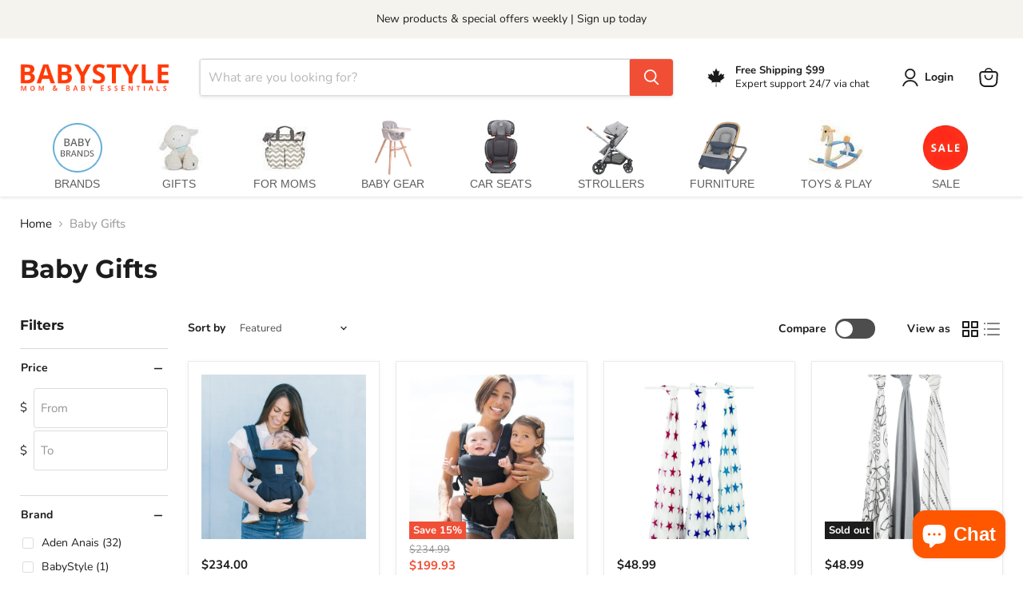

--- FILE ---
content_type: text/html; charset=utf-8
request_url: https://babystyle.ca/collections/baby-gifts
body_size: 78352
content:
<!doctype html>
<html class="no-js no-touch" lang="en">
  <head>
  <script>
    window.Store = window.Store || {};
    window.Store.id = 13660749882;
  </script>
    <meta charset="utf-8">
    <meta http-equiv="x-ua-compatible" content="IE=edge">

    <link rel="preconnect" href="https://cdn.shopify.com">
    <link rel="preconnect" href="https://fonts.shopifycdn.com">
    <link rel="preconnect" href="https://v.shopify.com">
    <link rel="preconnect" href="https://cdn.shopifycloud.com">

    <title>Buy Unique Baby Gifts — BabyStyle</title>

    
      <meta name="description" content="Shop original baby gifts and items in Canada. Unique Baby Shower Gift, Cute Baby Outfit, other essentials. Free shipping.">
    

    
  <link rel="shortcut icon" href="//babystyle.ca/cdn/shop/files/BabyStyle_Favicon_32x32.png?v=1745671960" type="image/png">


    
      <link rel="canonical" href="https://babystyle.ca/collections/baby-gifts" />
    

    <meta name="viewport" content="width=device-width">

    
    















<meta property="og:site_name" content="BabyStyle">
<meta property="og:url" content="https://babystyle.ca/collections/baby-gifts">
<meta property="og:title" content="Buy Unique Baby Gifts">
<meta property="og:type" content="website">
<meta property="og:description" content="Shop original baby gifts and items in Canada. Unique Baby Shower Gift, Cute Baby Outfit, other essentials. Free shipping.">




    
    
    

    
    
    <meta
      property="og:image"
      content="https://babystyle.ca/cdn/shop/files/LOGO-280x80_ee968a66-9a45-422c-888a-b8b606158e62_1204x630.png?v=1634482855"
    />
    <meta
      property="og:image:secure_url"
      content="https://babystyle.ca/cdn/shop/files/LOGO-280x80_ee968a66-9a45-422c-888a-b8b606158e62_1204x630.png?v=1634482855"
    />
    <meta property="og:image:width" content="1204" />
    <meta property="og:image:height" content="630" />
    
    
    <meta property="og:image:alt" content="Social media image" />
  









  <meta name="twitter:site" content="@BabyStyleCa">








<meta name="twitter:title" content="Buy Unique Baby Gifts">
<meta name="twitter:description" content="Shop original baby gifts and items in Canada. Unique Baby Shower Gift, Cute Baby Outfit, other essentials. Free shipping.">


    
    
    
      
      
      <meta name="twitter:card" content="summary_large_image">
    
    
    <meta
      property="twitter:image"
      content="https://babystyle.ca/cdn/shop/files/LOGO-280x80_ee968a66-9a45-422c-888a-b8b606158e62_1200x600_crop_center.png?v=1634482855"
    />
    <meta property="twitter:image:width" content="1200" />
    <meta property="twitter:image:height" content="600" />
    
    
    <meta property="twitter:image:alt" content="Social media image" />
  


    <link rel="preload" href="//babystyle.ca/cdn/fonts/nunito_sans/nunitosans_n7.25d963ed46da26098ebeab731e90d8802d989fa5.woff2" as="font" crossorigin="anonymous">
    <link rel="preload" as="style" href="//babystyle.ca/cdn/shop/t/61/assets/theme.css?v=14257054920316233201753812668">

    <script>window.performance && window.performance.mark && window.performance.mark('shopify.content_for_header.start');</script><meta id="shopify-digital-wallet" name="shopify-digital-wallet" content="/13660749882/digital_wallets/dialog">
<meta name="shopify-checkout-api-token" content="c60320e5704905874c1ad631ce34c835">
<meta id="in-context-paypal-metadata" data-shop-id="13660749882" data-venmo-supported="false" data-environment="production" data-locale="en_US" data-paypal-v4="true" data-currency="CAD">
<link rel="alternate" type="application/atom+xml" title="Feed" href="/collections/baby-gifts.atom" />
<link rel="alternate" hreflang="x-default" href="https://babystyle.ca/collections/baby-gifts">
<link rel="alternate" hreflang="en" href="https://babystyle.ca/collections/baby-gifts">
<link rel="alternate" hreflang="fr" href="https://babystyle.ca/fr/collections/baby-gifts">
<link rel="alternate" type="application/json+oembed" href="https://babystyle.ca/collections/baby-gifts.oembed">
<script async="async" src="/checkouts/internal/preloads.js?locale=en-CA"></script>
<link rel="preconnect" href="https://shop.app" crossorigin="anonymous">
<script async="async" src="https://shop.app/checkouts/internal/preloads.js?locale=en-CA&shop_id=13660749882" crossorigin="anonymous"></script>
<script id="apple-pay-shop-capabilities" type="application/json">{"shopId":13660749882,"countryCode":"CA","currencyCode":"CAD","merchantCapabilities":["supports3DS"],"merchantId":"gid:\/\/shopify\/Shop\/13660749882","merchantName":"BabyStyle","requiredBillingContactFields":["postalAddress","email","phone"],"requiredShippingContactFields":["postalAddress","email","phone"],"shippingType":"shipping","supportedNetworks":["visa","masterCard","amex","discover","interac","jcb"],"total":{"type":"pending","label":"BabyStyle","amount":"1.00"},"shopifyPaymentsEnabled":true,"supportsSubscriptions":true}</script>
<script id="shopify-features" type="application/json">{"accessToken":"c60320e5704905874c1ad631ce34c835","betas":["rich-media-storefront-analytics"],"domain":"babystyle.ca","predictiveSearch":true,"shopId":13660749882,"locale":"en"}</script>
<script>var Shopify = Shopify || {};
Shopify.shop = "babystyle-ca.myshopify.com";
Shopify.locale = "en";
Shopify.currency = {"active":"CAD","rate":"1.0"};
Shopify.country = "CA";
Shopify.theme = {"name":"ITG- Empire (0723)","id":140143951914,"schema_name":"Empire","schema_version":"9.1.1","theme_store_id":null,"role":"main"};
Shopify.theme.handle = "null";
Shopify.theme.style = {"id":null,"handle":null};
Shopify.cdnHost = "babystyle.ca/cdn";
Shopify.routes = Shopify.routes || {};
Shopify.routes.root = "/";</script>
<script type="module">!function(o){(o.Shopify=o.Shopify||{}).modules=!0}(window);</script>
<script>!function(o){function n(){var o=[];function n(){o.push(Array.prototype.slice.apply(arguments))}return n.q=o,n}var t=o.Shopify=o.Shopify||{};t.loadFeatures=n(),t.autoloadFeatures=n()}(window);</script>
<script>
  window.ShopifyPay = window.ShopifyPay || {};
  window.ShopifyPay.apiHost = "shop.app\/pay";
  window.ShopifyPay.redirectState = null;
</script>
<script id="shop-js-analytics" type="application/json">{"pageType":"collection"}</script>
<script defer="defer" async type="module" src="//babystyle.ca/cdn/shopifycloud/shop-js/modules/v2/client.init-shop-cart-sync_BN7fPSNr.en.esm.js"></script>
<script defer="defer" async type="module" src="//babystyle.ca/cdn/shopifycloud/shop-js/modules/v2/chunk.common_Cbph3Kss.esm.js"></script>
<script defer="defer" async type="module" src="//babystyle.ca/cdn/shopifycloud/shop-js/modules/v2/chunk.modal_DKumMAJ1.esm.js"></script>
<script type="module">
  await import("//babystyle.ca/cdn/shopifycloud/shop-js/modules/v2/client.init-shop-cart-sync_BN7fPSNr.en.esm.js");
await import("//babystyle.ca/cdn/shopifycloud/shop-js/modules/v2/chunk.common_Cbph3Kss.esm.js");
await import("//babystyle.ca/cdn/shopifycloud/shop-js/modules/v2/chunk.modal_DKumMAJ1.esm.js");

  window.Shopify.SignInWithShop?.initShopCartSync?.({"fedCMEnabled":true,"windoidEnabled":true});

</script>
<script>
  window.Shopify = window.Shopify || {};
  if (!window.Shopify.featureAssets) window.Shopify.featureAssets = {};
  window.Shopify.featureAssets['shop-js'] = {"shop-cart-sync":["modules/v2/client.shop-cart-sync_CJVUk8Jm.en.esm.js","modules/v2/chunk.common_Cbph3Kss.esm.js","modules/v2/chunk.modal_DKumMAJ1.esm.js"],"init-fed-cm":["modules/v2/client.init-fed-cm_7Fvt41F4.en.esm.js","modules/v2/chunk.common_Cbph3Kss.esm.js","modules/v2/chunk.modal_DKumMAJ1.esm.js"],"init-shop-email-lookup-coordinator":["modules/v2/client.init-shop-email-lookup-coordinator_Cc088_bR.en.esm.js","modules/v2/chunk.common_Cbph3Kss.esm.js","modules/v2/chunk.modal_DKumMAJ1.esm.js"],"init-windoid":["modules/v2/client.init-windoid_hPopwJRj.en.esm.js","modules/v2/chunk.common_Cbph3Kss.esm.js","modules/v2/chunk.modal_DKumMAJ1.esm.js"],"shop-button":["modules/v2/client.shop-button_B0jaPSNF.en.esm.js","modules/v2/chunk.common_Cbph3Kss.esm.js","modules/v2/chunk.modal_DKumMAJ1.esm.js"],"shop-cash-offers":["modules/v2/client.shop-cash-offers_DPIskqss.en.esm.js","modules/v2/chunk.common_Cbph3Kss.esm.js","modules/v2/chunk.modal_DKumMAJ1.esm.js"],"shop-toast-manager":["modules/v2/client.shop-toast-manager_CK7RT69O.en.esm.js","modules/v2/chunk.common_Cbph3Kss.esm.js","modules/v2/chunk.modal_DKumMAJ1.esm.js"],"init-shop-cart-sync":["modules/v2/client.init-shop-cart-sync_BN7fPSNr.en.esm.js","modules/v2/chunk.common_Cbph3Kss.esm.js","modules/v2/chunk.modal_DKumMAJ1.esm.js"],"init-customer-accounts-sign-up":["modules/v2/client.init-customer-accounts-sign-up_CfPf4CXf.en.esm.js","modules/v2/client.shop-login-button_DeIztwXF.en.esm.js","modules/v2/chunk.common_Cbph3Kss.esm.js","modules/v2/chunk.modal_DKumMAJ1.esm.js"],"pay-button":["modules/v2/client.pay-button_CgIwFSYN.en.esm.js","modules/v2/chunk.common_Cbph3Kss.esm.js","modules/v2/chunk.modal_DKumMAJ1.esm.js"],"init-customer-accounts":["modules/v2/client.init-customer-accounts_DQ3x16JI.en.esm.js","modules/v2/client.shop-login-button_DeIztwXF.en.esm.js","modules/v2/chunk.common_Cbph3Kss.esm.js","modules/v2/chunk.modal_DKumMAJ1.esm.js"],"avatar":["modules/v2/client.avatar_BTnouDA3.en.esm.js"],"init-shop-for-new-customer-accounts":["modules/v2/client.init-shop-for-new-customer-accounts_CsZy_esa.en.esm.js","modules/v2/client.shop-login-button_DeIztwXF.en.esm.js","modules/v2/chunk.common_Cbph3Kss.esm.js","modules/v2/chunk.modal_DKumMAJ1.esm.js"],"shop-follow-button":["modules/v2/client.shop-follow-button_BRMJjgGd.en.esm.js","modules/v2/chunk.common_Cbph3Kss.esm.js","modules/v2/chunk.modal_DKumMAJ1.esm.js"],"checkout-modal":["modules/v2/client.checkout-modal_B9Drz_yf.en.esm.js","modules/v2/chunk.common_Cbph3Kss.esm.js","modules/v2/chunk.modal_DKumMAJ1.esm.js"],"shop-login-button":["modules/v2/client.shop-login-button_DeIztwXF.en.esm.js","modules/v2/chunk.common_Cbph3Kss.esm.js","modules/v2/chunk.modal_DKumMAJ1.esm.js"],"lead-capture":["modules/v2/client.lead-capture_DXYzFM3R.en.esm.js","modules/v2/chunk.common_Cbph3Kss.esm.js","modules/v2/chunk.modal_DKumMAJ1.esm.js"],"shop-login":["modules/v2/client.shop-login_CA5pJqmO.en.esm.js","modules/v2/chunk.common_Cbph3Kss.esm.js","modules/v2/chunk.modal_DKumMAJ1.esm.js"],"payment-terms":["modules/v2/client.payment-terms_BxzfvcZJ.en.esm.js","modules/v2/chunk.common_Cbph3Kss.esm.js","modules/v2/chunk.modal_DKumMAJ1.esm.js"]};
</script>
<script>(function() {
  var isLoaded = false;
  function asyncLoad() {
    if (isLoaded) return;
    isLoaded = true;
    var urls = ["\/\/shopify.privy.com\/widget.js?shop=babystyle-ca.myshopify.com","\/\/shopify.privy.com\/widget.js?shop=babystyle-ca.myshopify.com","https:\/\/widget.gotolstoy.com\/widget\/widget.js?app-key=4f9b08c7-161b-4a83-9338-ba3dc796cbbc\u0026shop=babystyle-ca.myshopify.com","\/\/cdn.shopify.com\/proxy\/c64825c65ae7ab0a0bc234747598109f321347203e28dc9359b366447481af4e\/cdn.shopify.com\/s\/files\/1\/0875\/2064\/files\/easystock-storefront-0.10.17.min.js?shop=babystyle-ca.myshopify.com\u0026sp-cache-control=cHVibGljLCBtYXgtYWdlPTkwMA","https:\/\/api.prod-rome.ue2.breadgateway.net\/api\/shopify-plugin-backend\/messaging-app\/cart.js?shopId=5eb28de9-0c30-4501-abc7-14bf753996a1\u0026shop=babystyle-ca.myshopify.com","https:\/\/aiodstag.cirkleinc.com\/?shop=babystyle-ca.myshopify.com"];
    for (var i = 0; i < urls.length; i++) {
      var s = document.createElement('script');
      s.type = 'text/javascript';
      s.async = true;
      s.src = urls[i];
      var x = document.getElementsByTagName('script')[0];
      x.parentNode.insertBefore(s, x);
    }
  };
  if(window.attachEvent) {
    window.attachEvent('onload', asyncLoad);
  } else {
    window.addEventListener('load', asyncLoad, false);
  }
})();</script>
<script id="__st">var __st={"a":13660749882,"offset":-18000,"reqid":"6db1c437-a813-4131-8463-2b794953cd9a-1769850135","pageurl":"babystyle.ca\/collections\/baby-gifts","u":"c29a8b25217c","p":"collection","rtyp":"collection","rid":86289416250};</script>
<script>window.ShopifyPaypalV4VisibilityTracking = true;</script>
<script id="captcha-bootstrap">!function(){'use strict';const t='contact',e='account',n='new_comment',o=[[t,t],['blogs',n],['comments',n],[t,'customer']],c=[[e,'customer_login'],[e,'guest_login'],[e,'recover_customer_password'],[e,'create_customer']],r=t=>t.map((([t,e])=>`form[action*='/${t}']:not([data-nocaptcha='true']) input[name='form_type'][value='${e}']`)).join(','),a=t=>()=>t?[...document.querySelectorAll(t)].map((t=>t.form)):[];function s(){const t=[...o],e=r(t);return a(e)}const i='password',u='form_key',d=['recaptcha-v3-token','g-recaptcha-response','h-captcha-response',i],f=()=>{try{return window.sessionStorage}catch{return}},m='__shopify_v',_=t=>t.elements[u];function p(t,e,n=!1){try{const o=window.sessionStorage,c=JSON.parse(o.getItem(e)),{data:r}=function(t){const{data:e,action:n}=t;return t[m]||n?{data:e,action:n}:{data:t,action:n}}(c);for(const[e,n]of Object.entries(r))t.elements[e]&&(t.elements[e].value=n);n&&o.removeItem(e)}catch(o){console.error('form repopulation failed',{error:o})}}const l='form_type',E='cptcha';function T(t){t.dataset[E]=!0}const w=window,h=w.document,L='Shopify',v='ce_forms',y='captcha';let A=!1;((t,e)=>{const n=(g='f06e6c50-85a8-45c8-87d0-21a2b65856fe',I='https://cdn.shopify.com/shopifycloud/storefront-forms-hcaptcha/ce_storefront_forms_captcha_hcaptcha.v1.5.2.iife.js',D={infoText:'Protected by hCaptcha',privacyText:'Privacy',termsText:'Terms'},(t,e,n)=>{const o=w[L][v],c=o.bindForm;if(c)return c(t,g,e,D).then(n);var r;o.q.push([[t,g,e,D],n]),r=I,A||(h.body.append(Object.assign(h.createElement('script'),{id:'captcha-provider',async:!0,src:r})),A=!0)});var g,I,D;w[L]=w[L]||{},w[L][v]=w[L][v]||{},w[L][v].q=[],w[L][y]=w[L][y]||{},w[L][y].protect=function(t,e){n(t,void 0,e),T(t)},Object.freeze(w[L][y]),function(t,e,n,w,h,L){const[v,y,A,g]=function(t,e,n){const i=e?o:[],u=t?c:[],d=[...i,...u],f=r(d),m=r(i),_=r(d.filter((([t,e])=>n.includes(e))));return[a(f),a(m),a(_),s()]}(w,h,L),I=t=>{const e=t.target;return e instanceof HTMLFormElement?e:e&&e.form},D=t=>v().includes(t);t.addEventListener('submit',(t=>{const e=I(t);if(!e)return;const n=D(e)&&!e.dataset.hcaptchaBound&&!e.dataset.recaptchaBound,o=_(e),c=g().includes(e)&&(!o||!o.value);(n||c)&&t.preventDefault(),c&&!n&&(function(t){try{if(!f())return;!function(t){const e=f();if(!e)return;const n=_(t);if(!n)return;const o=n.value;o&&e.removeItem(o)}(t);const e=Array.from(Array(32),(()=>Math.random().toString(36)[2])).join('');!function(t,e){_(t)||t.append(Object.assign(document.createElement('input'),{type:'hidden',name:u})),t.elements[u].value=e}(t,e),function(t,e){const n=f();if(!n)return;const o=[...t.querySelectorAll(`input[type='${i}']`)].map((({name:t})=>t)),c=[...d,...o],r={};for(const[a,s]of new FormData(t).entries())c.includes(a)||(r[a]=s);n.setItem(e,JSON.stringify({[m]:1,action:t.action,data:r}))}(t,e)}catch(e){console.error('failed to persist form',e)}}(e),e.submit())}));const S=(t,e)=>{t&&!t.dataset[E]&&(n(t,e.some((e=>e===t))),T(t))};for(const o of['focusin','change'])t.addEventListener(o,(t=>{const e=I(t);D(e)&&S(e,y())}));const B=e.get('form_key'),M=e.get(l),P=B&&M;t.addEventListener('DOMContentLoaded',(()=>{const t=y();if(P)for(const e of t)e.elements[l].value===M&&p(e,B);[...new Set([...A(),...v().filter((t=>'true'===t.dataset.shopifyCaptcha))])].forEach((e=>S(e,t)))}))}(h,new URLSearchParams(w.location.search),n,t,e,['guest_login'])})(!0,!0)}();</script>
<script integrity="sha256-4kQ18oKyAcykRKYeNunJcIwy7WH5gtpwJnB7kiuLZ1E=" data-source-attribution="shopify.loadfeatures" defer="defer" src="//babystyle.ca/cdn/shopifycloud/storefront/assets/storefront/load_feature-a0a9edcb.js" crossorigin="anonymous"></script>
<script crossorigin="anonymous" defer="defer" src="//babystyle.ca/cdn/shopifycloud/storefront/assets/shopify_pay/storefront-65b4c6d7.js?v=20250812"></script>
<script data-source-attribution="shopify.dynamic_checkout.dynamic.init">var Shopify=Shopify||{};Shopify.PaymentButton=Shopify.PaymentButton||{isStorefrontPortableWallets:!0,init:function(){window.Shopify.PaymentButton.init=function(){};var t=document.createElement("script");t.src="https://babystyle.ca/cdn/shopifycloud/portable-wallets/latest/portable-wallets.en.js",t.type="module",document.head.appendChild(t)}};
</script>
<script data-source-attribution="shopify.dynamic_checkout.buyer_consent">
  function portableWalletsHideBuyerConsent(e){var t=document.getElementById("shopify-buyer-consent"),n=document.getElementById("shopify-subscription-policy-button");t&&n&&(t.classList.add("hidden"),t.setAttribute("aria-hidden","true"),n.removeEventListener("click",e))}function portableWalletsShowBuyerConsent(e){var t=document.getElementById("shopify-buyer-consent"),n=document.getElementById("shopify-subscription-policy-button");t&&n&&(t.classList.remove("hidden"),t.removeAttribute("aria-hidden"),n.addEventListener("click",e))}window.Shopify?.PaymentButton&&(window.Shopify.PaymentButton.hideBuyerConsent=portableWalletsHideBuyerConsent,window.Shopify.PaymentButton.showBuyerConsent=portableWalletsShowBuyerConsent);
</script>
<script data-source-attribution="shopify.dynamic_checkout.cart.bootstrap">document.addEventListener("DOMContentLoaded",(function(){function t(){return document.querySelector("shopify-accelerated-checkout-cart, shopify-accelerated-checkout")}if(t())Shopify.PaymentButton.init();else{new MutationObserver((function(e,n){t()&&(Shopify.PaymentButton.init(),n.disconnect())})).observe(document.body,{childList:!0,subtree:!0})}}));
</script>
<link id="shopify-accelerated-checkout-styles" rel="stylesheet" media="screen" href="https://babystyle.ca/cdn/shopifycloud/portable-wallets/latest/accelerated-checkout-backwards-compat.css" crossorigin="anonymous">
<style id="shopify-accelerated-checkout-cart">
        #shopify-buyer-consent {
  margin-top: 1em;
  display: inline-block;
  width: 100%;
}

#shopify-buyer-consent.hidden {
  display: none;
}

#shopify-subscription-policy-button {
  background: none;
  border: none;
  padding: 0;
  text-decoration: underline;
  font-size: inherit;
  cursor: pointer;
}

#shopify-subscription-policy-button::before {
  box-shadow: none;
}

      </style>

<script>window.performance && window.performance.mark && window.performance.mark('shopify.content_for_header.end');</script>
    
    <link href="//babystyle.ca/cdn/shop/t/61/assets/theme.css?v=14257054920316233201753812668" rel="stylesheet" type="text/css" media="all" />
    <link href="//babystyle.ca/cdn/shop/t/61/assets/custom-style.css?v=172768388555095325251753294296" rel="stylesheet" type="text/css" media="all" />

    
    <script>
      window.Theme = window.Theme || {};
      window.Theme.version = '9.1.1';
      window.Theme.name = 'Empire';
      window.Theme.routes = {
        "root_url": "/",
        "account_url": "/account",
        "account_login_url": "/account/login",
        "account_logout_url": "/account/logout",
        "account_register_url": "/account/register",
        "account_addresses_url": "/account/addresses",
        "collections_url": "/collections",
        "all_products_collection_url": "/collections/all",
        "search_url": "/search",
        "predictive_search_url": "/search/suggest",
        "cart_url": "/cart",
        "cart_add_url": "/cart/add",
        "cart_change_url": "/cart/change",
        "cart_clear_url": "/cart/clear",
        "product_recommendations_url": "/recommendations/products",
      };
    </script>
    
    <link  rel="stylesheet" type="text/css"  media="all" href="//babystyle.ca/cdn/shop/t/61/assets/megamenulibrary.css?v=154799184857567226011753288363" />
    <link  rel="stylesheet" type="text/css"  media="all" href="//babystyle.ca/cdn/shop/t/61/assets/megamenu.css?v=132599997056412111501753288363" />
  
   
    
    <script src="https://ajax.googleapis.com/ajax/libs/jquery/3.7.1/jquery.min.js"></script>
    <script src="https://cdnjs.cloudflare.com/ajax/libs/slick-carousel/1.9.0/slick.min.js"></script>
    <script src="https://cdnjs.cloudflare.com/ajax/libs/flickity/3.0.0/flickity.pkgd.js"></script>
    <script>
var ignore_csapp_cart_reload = true;

</script>

  <!-- BEGIN app block: shopify://apps/judge-me-reviews/blocks/judgeme_core/61ccd3b1-a9f2-4160-9fe9-4fec8413e5d8 --><!-- Start of Judge.me Core -->






<link rel="dns-prefetch" href="https://cdnwidget.judge.me">
<link rel="dns-prefetch" href="https://cdn.judge.me">
<link rel="dns-prefetch" href="https://cdn1.judge.me">
<link rel="dns-prefetch" href="https://api.judge.me">

<script data-cfasync='false' class='jdgm-settings-script'>window.jdgmSettings={"pagination":5,"disable_web_reviews":false,"badge_no_review_text":"No reviews","badge_n_reviews_text":"{{ n }} review/reviews","hide_badge_preview_if_no_reviews":true,"badge_hide_text":false,"enforce_center_preview_badge":false,"widget_title":"Customer Reviews","widget_open_form_text":"Write a review","widget_close_form_text":"Cancel review","widget_refresh_page_text":"Refresh page","widget_summary_text":"Based on {{ number_of_reviews }} review/reviews","widget_no_review_text":"Be the first to write a review","widget_name_field_text":"Display name","widget_verified_name_field_text":"Verified Name (public)","widget_name_placeholder_text":"Display name","widget_required_field_error_text":"This field is required.","widget_email_field_text":"Email address","widget_verified_email_field_text":"Verified Email (private, can not be edited)","widget_email_placeholder_text":"Your email address","widget_email_field_error_text":"Please enter a valid email address.","widget_rating_field_text":"Rating","widget_review_title_field_text":"Review Title","widget_review_title_placeholder_text":"Give your review a title","widget_review_body_field_text":"Review content","widget_review_body_placeholder_text":"Start writing here...","widget_pictures_field_text":"Picture/Video (optional)","widget_submit_review_text":"Submit Review","widget_submit_verified_review_text":"Submit Verified Review","widget_submit_success_msg_with_auto_publish":"Thank you! Please refresh the page in a few moments to see your review. You can remove or edit your review by logging into \u003ca href='https://judge.me/login' target='_blank' rel='nofollow noopener'\u003eJudge.me\u003c/a\u003e","widget_submit_success_msg_no_auto_publish":"Thank you! Your review will be published as soon as it is approved by the shop admin. You can remove or edit your review by logging into \u003ca href='https://judge.me/login' target='_blank' rel='nofollow noopener'\u003eJudge.me\u003c/a\u003e","widget_show_default_reviews_out_of_total_text":"Showing {{ n_reviews_shown }} out of {{ n_reviews }} reviews.","widget_show_all_link_text":"Show all","widget_show_less_link_text":"Show less","widget_author_said_text":"{{ reviewer_name }} said:","widget_days_text":"{{ n }} days ago","widget_weeks_text":"{{ n }} week/weeks ago","widget_months_text":"{{ n }} month/months ago","widget_years_text":"{{ n }} year/years ago","widget_yesterday_text":"Yesterday","widget_today_text":"Today","widget_replied_text":"\u003e\u003e {{ shop_name }} replied:","widget_read_more_text":"Read more","widget_reviewer_name_as_initial":"","widget_rating_filter_color":"#fbcd0a","widget_rating_filter_see_all_text":"See all reviews","widget_sorting_most_recent_text":"Most Recent","widget_sorting_highest_rating_text":"Highest Rating","widget_sorting_lowest_rating_text":"Lowest Rating","widget_sorting_with_pictures_text":"Only Pictures","widget_sorting_most_helpful_text":"Most Helpful","widget_open_question_form_text":"Ask a question","widget_reviews_subtab_text":"Reviews","widget_questions_subtab_text":"Questions","widget_question_label_text":"Question","widget_answer_label_text":"Answer","widget_question_placeholder_text":"Write your question here","widget_submit_question_text":"Submit Question","widget_question_submit_success_text":"Thank you for your question! We will notify you once it gets answered.","verified_badge_text":"Verified","verified_badge_bg_color":"","verified_badge_text_color":"","verified_badge_placement":"left-of-reviewer-name","widget_review_max_height":"","widget_hide_border":false,"widget_social_share":false,"widget_thumb":false,"widget_review_location_show":false,"widget_location_format":"","all_reviews_include_out_of_store_products":true,"all_reviews_out_of_store_text":"(out of store)","all_reviews_pagination":100,"all_reviews_product_name_prefix_text":"about","enable_review_pictures":true,"enable_question_anwser":false,"widget_theme":"default","review_date_format":"mm/dd/yyyy","default_sort_method":"most-recent","widget_product_reviews_subtab_text":"Product Reviews","widget_shop_reviews_subtab_text":"Shop Reviews","widget_other_products_reviews_text":"Reviews for other products","widget_store_reviews_subtab_text":"Store reviews","widget_no_store_reviews_text":"This store hasn't received any reviews yet","widget_web_restriction_product_reviews_text":"This product hasn't received any reviews yet","widget_no_items_text":"No items found","widget_show_more_text":"Show more","widget_write_a_store_review_text":"Write a Store Review","widget_other_languages_heading":"Reviews in Other Languages","widget_translate_review_text":"Translate review to {{ language }}","widget_translating_review_text":"Translating...","widget_show_original_translation_text":"Show original ({{ language }})","widget_translate_review_failed_text":"Review couldn't be translated.","widget_translate_review_retry_text":"Retry","widget_translate_review_try_again_later_text":"Try again later","show_product_url_for_grouped_product":false,"widget_sorting_pictures_first_text":"Pictures First","show_pictures_on_all_rev_page_mobile":false,"show_pictures_on_all_rev_page_desktop":false,"floating_tab_hide_mobile_install_preference":false,"floating_tab_button_name":"★ Reviews","floating_tab_title":"Let customers speak for us","floating_tab_button_color":"","floating_tab_button_background_color":"","floating_tab_url":"","floating_tab_url_enabled":false,"floating_tab_tab_style":"text","all_reviews_text_badge_text":"Customers rate us {{ shop.metafields.judgeme.all_reviews_rating | round: 1 }}/5 based on {{ shop.metafields.judgeme.all_reviews_count }} reviews.","all_reviews_text_badge_text_branded_style":"{{ shop.metafields.judgeme.all_reviews_rating | round: 1 }} out of 5 stars based on {{ shop.metafields.judgeme.all_reviews_count }} reviews","is_all_reviews_text_badge_a_link":false,"show_stars_for_all_reviews_text_badge":false,"all_reviews_text_badge_url":"","all_reviews_text_style":"branded","all_reviews_text_color_style":"judgeme_brand_color","all_reviews_text_color":"#108474","all_reviews_text_show_jm_brand":true,"featured_carousel_show_header":true,"featured_carousel_title":"Let customers speak for us","testimonials_carousel_title":"Customers are saying","videos_carousel_title":"Real customer stories","cards_carousel_title":"Customers are saying","featured_carousel_count_text":"from {{ n }} reviews","featured_carousel_add_link_to_all_reviews_page":false,"featured_carousel_url":"","featured_carousel_show_images":true,"featured_carousel_autoslide_interval":5,"featured_carousel_arrows_on_the_sides":false,"featured_carousel_height":250,"featured_carousel_width":80,"featured_carousel_image_size":0,"featured_carousel_image_height":250,"featured_carousel_arrow_color":"#eeeeee","verified_count_badge_style":"branded","verified_count_badge_orientation":"horizontal","verified_count_badge_color_style":"judgeme_brand_color","verified_count_badge_color":"#108474","is_verified_count_badge_a_link":false,"verified_count_badge_url":"","verified_count_badge_show_jm_brand":true,"widget_rating_preset_default":5,"widget_first_sub_tab":"product-reviews","widget_show_histogram":true,"widget_histogram_use_custom_color":false,"widget_pagination_use_custom_color":false,"widget_star_use_custom_color":false,"widget_verified_badge_use_custom_color":false,"widget_write_review_use_custom_color":false,"picture_reminder_submit_button":"Upload Pictures","enable_review_videos":false,"mute_video_by_default":false,"widget_sorting_videos_first_text":"Videos First","widget_review_pending_text":"Pending","featured_carousel_items_for_large_screen":3,"social_share_options_order":"Facebook,Twitter","remove_microdata_snippet":true,"disable_json_ld":false,"enable_json_ld_products":false,"preview_badge_show_question_text":false,"preview_badge_no_question_text":"No questions","preview_badge_n_question_text":"{{ number_of_questions }} question/questions","qa_badge_show_icon":false,"qa_badge_position":"same-row","remove_judgeme_branding":false,"widget_add_search_bar":false,"widget_search_bar_placeholder":"Search","widget_sorting_verified_only_text":"Verified only","featured_carousel_theme":"default","featured_carousel_show_rating":true,"featured_carousel_show_title":true,"featured_carousel_show_body":true,"featured_carousel_show_date":false,"featured_carousel_show_reviewer":true,"featured_carousel_show_product":false,"featured_carousel_header_background_color":"#108474","featured_carousel_header_text_color":"#ffffff","featured_carousel_name_product_separator":"reviewed","featured_carousel_full_star_background":"#108474","featured_carousel_empty_star_background":"#dadada","featured_carousel_vertical_theme_background":"#f9fafb","featured_carousel_verified_badge_enable":true,"featured_carousel_verified_badge_color":"#108474","featured_carousel_border_style":"round","featured_carousel_review_line_length_limit":3,"featured_carousel_more_reviews_button_text":"Read more reviews","featured_carousel_view_product_button_text":"View product","all_reviews_page_load_reviews_on":"scroll","all_reviews_page_load_more_text":"Load More Reviews","disable_fb_tab_reviews":false,"enable_ajax_cdn_cache":false,"widget_advanced_speed_features":5,"widget_public_name_text":"displayed publicly like","default_reviewer_name":"John Smith","default_reviewer_name_has_non_latin":true,"widget_reviewer_anonymous":"Anonymous","medals_widget_title":"Judge.me Review Medals","medals_widget_background_color":"#f9fafb","medals_widget_position":"footer_all_pages","medals_widget_border_color":"#f9fafb","medals_widget_verified_text_position":"left","medals_widget_use_monochromatic_version":false,"medals_widget_elements_color":"#108474","show_reviewer_avatar":true,"widget_invalid_yt_video_url_error_text":"Not a YouTube video URL","widget_max_length_field_error_text":"Please enter no more than {0} characters.","widget_show_country_flag":false,"widget_show_collected_via_shop_app":true,"widget_verified_by_shop_badge_style":"light","widget_verified_by_shop_text":"Verified by Shop","widget_show_photo_gallery":false,"widget_load_with_code_splitting":true,"widget_ugc_install_preference":false,"widget_ugc_title":"Made by us, Shared by you","widget_ugc_subtitle":"Tag us to see your picture featured in our page","widget_ugc_arrows_color":"#ffffff","widget_ugc_primary_button_text":"Buy Now","widget_ugc_primary_button_background_color":"#108474","widget_ugc_primary_button_text_color":"#ffffff","widget_ugc_primary_button_border_width":"0","widget_ugc_primary_button_border_style":"none","widget_ugc_primary_button_border_color":"#108474","widget_ugc_primary_button_border_radius":"25","widget_ugc_secondary_button_text":"Load More","widget_ugc_secondary_button_background_color":"#ffffff","widget_ugc_secondary_button_text_color":"#108474","widget_ugc_secondary_button_border_width":"2","widget_ugc_secondary_button_border_style":"solid","widget_ugc_secondary_button_border_color":"#108474","widget_ugc_secondary_button_border_radius":"25","widget_ugc_reviews_button_text":"View Reviews","widget_ugc_reviews_button_background_color":"#ffffff","widget_ugc_reviews_button_text_color":"#108474","widget_ugc_reviews_button_border_width":"2","widget_ugc_reviews_button_border_style":"solid","widget_ugc_reviews_button_border_color":"#108474","widget_ugc_reviews_button_border_radius":"25","widget_ugc_reviews_button_link_to":"judgeme-reviews-page","widget_ugc_show_post_date":true,"widget_ugc_max_width":"800","widget_rating_metafield_value_type":true,"widget_primary_color":"#F04F36","widget_enable_secondary_color":false,"widget_secondary_color":"#edf5f5","widget_summary_average_rating_text":"{{ average_rating }} out of 5","widget_media_grid_title":"Customer photos \u0026 videos","widget_media_grid_see_more_text":"See more","widget_round_style":false,"widget_show_product_medals":true,"widget_verified_by_judgeme_text":"Verified by Judge.me","widget_show_store_medals":true,"widget_verified_by_judgeme_text_in_store_medals":"Verified by Judge.me","widget_media_field_exceed_quantity_message":"Sorry, we can only accept {{ max_media }} for one review.","widget_media_field_exceed_limit_message":"{{ file_name }} is too large, please select a {{ media_type }} less than {{ size_limit }}MB.","widget_review_submitted_text":"Review Submitted!","widget_question_submitted_text":"Question Submitted!","widget_close_form_text_question":"Cancel","widget_write_your_answer_here_text":"Write your answer here","widget_enabled_branded_link":true,"widget_show_collected_by_judgeme":true,"widget_reviewer_name_color":"","widget_write_review_text_color":"","widget_write_review_bg_color":"","widget_collected_by_judgeme_text":"collected by Judge.me","widget_pagination_type":"standard","widget_load_more_text":"Load More","widget_load_more_color":"#108474","widget_full_review_text":"Full Review","widget_read_more_reviews_text":"Read More Reviews","widget_read_questions_text":"Read Questions","widget_questions_and_answers_text":"Questions \u0026 Answers","widget_verified_by_text":"Verified by","widget_verified_text":"Verified","widget_number_of_reviews_text":"{{ number_of_reviews }} reviews","widget_back_button_text":"Back","widget_next_button_text":"Next","widget_custom_forms_filter_button":"Filters","custom_forms_style":"horizontal","widget_show_review_information":false,"how_reviews_are_collected":"How reviews are collected?","widget_show_review_keywords":false,"widget_gdpr_statement":"How we use your data: We'll only contact you about the review you left, and only if necessary. By submitting your review, you agree to Judge.me's \u003ca href='https://judge.me/terms' target='_blank' rel='nofollow noopener'\u003eterms\u003c/a\u003e, \u003ca href='https://judge.me/privacy' target='_blank' rel='nofollow noopener'\u003eprivacy\u003c/a\u003e and \u003ca href='https://judge.me/content-policy' target='_blank' rel='nofollow noopener'\u003econtent\u003c/a\u003e policies.","widget_multilingual_sorting_enabled":false,"widget_translate_review_content_enabled":false,"widget_translate_review_content_method":"manual","popup_widget_review_selection":"automatically_with_pictures","popup_widget_round_border_style":true,"popup_widget_show_title":true,"popup_widget_show_body":true,"popup_widget_show_reviewer":false,"popup_widget_show_product":true,"popup_widget_show_pictures":true,"popup_widget_use_review_picture":true,"popup_widget_show_on_home_page":true,"popup_widget_show_on_product_page":true,"popup_widget_show_on_collection_page":true,"popup_widget_show_on_cart_page":true,"popup_widget_position":"bottom_left","popup_widget_first_review_delay":5,"popup_widget_duration":5,"popup_widget_interval":5,"popup_widget_review_count":5,"popup_widget_hide_on_mobile":true,"review_snippet_widget_round_border_style":true,"review_snippet_widget_card_color":"#FFFFFF","review_snippet_widget_slider_arrows_background_color":"#FFFFFF","review_snippet_widget_slider_arrows_color":"#000000","review_snippet_widget_star_color":"#108474","show_product_variant":false,"all_reviews_product_variant_label_text":"Variant: ","widget_show_verified_branding":true,"widget_ai_summary_title":"Customers say","widget_ai_summary_disclaimer":"AI-powered review summary based on recent customer reviews","widget_show_ai_summary":false,"widget_show_ai_summary_bg":false,"widget_show_review_title_input":true,"redirect_reviewers_invited_via_email":"external_form","request_store_review_after_product_review":false,"request_review_other_products_in_order":false,"review_form_color_scheme":"default","review_form_corner_style":"square","review_form_star_color":{},"review_form_text_color":"#333333","review_form_background_color":"#ffffff","review_form_field_background_color":"#fafafa","review_form_button_color":{},"review_form_button_text_color":"#ffffff","review_form_modal_overlay_color":"#000000","review_content_screen_title_text":"How would you rate this product?","review_content_introduction_text":"We would love it if you would share a bit about your experience.","store_review_form_title_text":"How would you rate this store?","store_review_form_introduction_text":"We would love it if you would share a bit about your experience.","show_review_guidance_text":true,"one_star_review_guidance_text":"Poor","five_star_review_guidance_text":"Great","customer_information_screen_title_text":"About you","customer_information_introduction_text":"Please tell us more about you.","custom_questions_screen_title_text":"Your experience in more detail","custom_questions_introduction_text":"Here are a few questions to help us understand more about your experience.","review_submitted_screen_title_text":"Thanks for your review!","review_submitted_screen_thank_you_text":"We are processing it and it will appear on the store soon.","review_submitted_screen_email_verification_text":"Please confirm your email by clicking the link we just sent you. This helps us keep reviews authentic.","review_submitted_request_store_review_text":"Would you like to share your experience of shopping with us?","review_submitted_review_other_products_text":"Would you like to review these products?","store_review_screen_title_text":"Would you like to share your experience of shopping with us?","store_review_introduction_text":"We value your feedback and use it to improve. Please share any thoughts or suggestions you have.","reviewer_media_screen_title_picture_text":"Share a picture","reviewer_media_introduction_picture_text":"Upload a photo to support your review.","reviewer_media_screen_title_video_text":"Share a video","reviewer_media_introduction_video_text":"Upload a video to support your review.","reviewer_media_screen_title_picture_or_video_text":"Share a picture or video","reviewer_media_introduction_picture_or_video_text":"Upload a photo or video to support your review.","reviewer_media_youtube_url_text":"Paste your Youtube URL here","advanced_settings_next_step_button_text":"Next","advanced_settings_close_review_button_text":"Close","modal_write_review_flow":false,"write_review_flow_required_text":"Required","write_review_flow_privacy_message_text":"We respect your privacy.","write_review_flow_anonymous_text":"Post review as anonymous","write_review_flow_visibility_text":"This won't be visible to other customers.","write_review_flow_multiple_selection_help_text":"Select as many as you like","write_review_flow_single_selection_help_text":"Select one option","write_review_flow_required_field_error_text":"This field is required","write_review_flow_invalid_email_error_text":"Please enter a valid email address","write_review_flow_max_length_error_text":"Max. {{ max_length }} characters.","write_review_flow_media_upload_text":"\u003cb\u003eClick to upload\u003c/b\u003e or drag and drop","write_review_flow_gdpr_statement":"We'll only contact you about your review if necessary. By submitting your review, you agree to our \u003ca href='https://judge.me/terms' target='_blank' rel='nofollow noopener'\u003eterms and conditions\u003c/a\u003e and \u003ca href='https://judge.me/privacy' target='_blank' rel='nofollow noopener'\u003eprivacy policy\u003c/a\u003e.","rating_only_reviews_enabled":false,"show_negative_reviews_help_screen":false,"new_review_flow_help_screen_rating_threshold":3,"negative_review_resolution_screen_title_text":"Tell us more","negative_review_resolution_text":"Your experience matters to us. If there were issues with your purchase, we're here to help. Feel free to reach out to us, we'd love the opportunity to make things right.","negative_review_resolution_button_text":"Contact us","negative_review_resolution_proceed_with_review_text":"Leave a review","negative_review_resolution_subject":"Issue with purchase from {{ shop_name }}.{{ order_name }}","preview_badge_collection_page_install_status":false,"widget_review_custom_css":"","preview_badge_custom_css":"","preview_badge_stars_count":"5-stars","featured_carousel_custom_css":"","floating_tab_custom_css":"","all_reviews_widget_custom_css":"","medals_widget_custom_css":"","verified_badge_custom_css":"","all_reviews_text_custom_css":"","transparency_badges_collected_via_store_invite":false,"transparency_badges_from_another_provider":false,"transparency_badges_collected_from_store_visitor":false,"transparency_badges_collected_by_verified_review_provider":false,"transparency_badges_earned_reward":false,"transparency_badges_collected_via_store_invite_text":"Review collected via store invitation","transparency_badges_from_another_provider_text":"Review collected from another provider","transparency_badges_collected_from_store_visitor_text":"Review collected from a store visitor","transparency_badges_written_in_google_text":"Review written in Google","transparency_badges_written_in_etsy_text":"Review written in Etsy","transparency_badges_written_in_shop_app_text":"Review written in Shop App","transparency_badges_earned_reward_text":"Review earned a reward for future purchase","product_review_widget_per_page":10,"widget_store_review_label_text":"Review about the store","checkout_comment_extension_title_on_product_page":"Customer Comments","checkout_comment_extension_num_latest_comment_show":5,"checkout_comment_extension_format":"name_and_timestamp","checkout_comment_customer_name":"last_initial","checkout_comment_comment_notification":true,"preview_badge_collection_page_install_preference":false,"preview_badge_home_page_install_preference":false,"preview_badge_product_page_install_preference":false,"review_widget_install_preference":"","review_carousel_install_preference":false,"floating_reviews_tab_install_preference":"none","verified_reviews_count_badge_install_preference":false,"all_reviews_text_install_preference":false,"review_widget_best_location":false,"judgeme_medals_install_preference":false,"review_widget_revamp_enabled":false,"review_widget_qna_enabled":false,"review_widget_header_theme":"minimal","review_widget_widget_title_enabled":true,"review_widget_header_text_size":"medium","review_widget_header_text_weight":"regular","review_widget_average_rating_style":"compact","review_widget_bar_chart_enabled":true,"review_widget_bar_chart_type":"numbers","review_widget_bar_chart_style":"standard","review_widget_expanded_media_gallery_enabled":false,"review_widget_reviews_section_theme":"standard","review_widget_image_style":"thumbnails","review_widget_review_image_ratio":"square","review_widget_stars_size":"medium","review_widget_verified_badge":"standard_text","review_widget_review_title_text_size":"medium","review_widget_review_text_size":"medium","review_widget_review_text_length":"medium","review_widget_number_of_columns_desktop":3,"review_widget_carousel_transition_speed":5,"review_widget_custom_questions_answers_display":"always","review_widget_button_text_color":"#FFFFFF","review_widget_text_color":"#000000","review_widget_lighter_text_color":"#7B7B7B","review_widget_corner_styling":"soft","review_widget_review_word_singular":"review","review_widget_review_word_plural":"reviews","review_widget_voting_label":"Helpful?","review_widget_shop_reply_label":"Reply from {{ shop_name }}:","review_widget_filters_title":"Filters","qna_widget_question_word_singular":"Question","qna_widget_question_word_plural":"Questions","qna_widget_answer_reply_label":"Answer from {{ answerer_name }}:","qna_content_screen_title_text":"Ask a question about this product","qna_widget_question_required_field_error_text":"Please enter your question.","qna_widget_flow_gdpr_statement":"We'll only contact you about your question if necessary. By submitting your question, you agree to our \u003ca href='https://judge.me/terms' target='_blank' rel='nofollow noopener'\u003eterms and conditions\u003c/a\u003e and \u003ca href='https://judge.me/privacy' target='_blank' rel='nofollow noopener'\u003eprivacy policy\u003c/a\u003e.","qna_widget_question_submitted_text":"Thanks for your question!","qna_widget_close_form_text_question":"Close","qna_widget_question_submit_success_text":"We’ll notify you by email when your question is answered.","all_reviews_widget_v2025_enabled":false,"all_reviews_widget_v2025_header_theme":"default","all_reviews_widget_v2025_widget_title_enabled":true,"all_reviews_widget_v2025_header_text_size":"medium","all_reviews_widget_v2025_header_text_weight":"regular","all_reviews_widget_v2025_average_rating_style":"compact","all_reviews_widget_v2025_bar_chart_enabled":true,"all_reviews_widget_v2025_bar_chart_type":"numbers","all_reviews_widget_v2025_bar_chart_style":"standard","all_reviews_widget_v2025_expanded_media_gallery_enabled":false,"all_reviews_widget_v2025_show_store_medals":true,"all_reviews_widget_v2025_show_photo_gallery":true,"all_reviews_widget_v2025_show_review_keywords":false,"all_reviews_widget_v2025_show_ai_summary":false,"all_reviews_widget_v2025_show_ai_summary_bg":false,"all_reviews_widget_v2025_add_search_bar":false,"all_reviews_widget_v2025_default_sort_method":"most-recent","all_reviews_widget_v2025_reviews_per_page":10,"all_reviews_widget_v2025_reviews_section_theme":"default","all_reviews_widget_v2025_image_style":"thumbnails","all_reviews_widget_v2025_review_image_ratio":"square","all_reviews_widget_v2025_stars_size":"medium","all_reviews_widget_v2025_verified_badge":"bold_badge","all_reviews_widget_v2025_review_title_text_size":"medium","all_reviews_widget_v2025_review_text_size":"medium","all_reviews_widget_v2025_review_text_length":"medium","all_reviews_widget_v2025_number_of_columns_desktop":3,"all_reviews_widget_v2025_carousel_transition_speed":5,"all_reviews_widget_v2025_custom_questions_answers_display":"always","all_reviews_widget_v2025_show_product_variant":false,"all_reviews_widget_v2025_show_reviewer_avatar":true,"all_reviews_widget_v2025_reviewer_name_as_initial":"","all_reviews_widget_v2025_review_location_show":false,"all_reviews_widget_v2025_location_format":"","all_reviews_widget_v2025_show_country_flag":false,"all_reviews_widget_v2025_verified_by_shop_badge_style":"light","all_reviews_widget_v2025_social_share":false,"all_reviews_widget_v2025_social_share_options_order":"Facebook,Twitter,LinkedIn,Pinterest","all_reviews_widget_v2025_pagination_type":"standard","all_reviews_widget_v2025_button_text_color":"#FFFFFF","all_reviews_widget_v2025_text_color":"#000000","all_reviews_widget_v2025_lighter_text_color":"#7B7B7B","all_reviews_widget_v2025_corner_styling":"soft","all_reviews_widget_v2025_title":"Customer reviews","all_reviews_widget_v2025_ai_summary_title":"Customers say about this store","all_reviews_widget_v2025_no_review_text":"Be the first to write a review","platform":"shopify","branding_url":"https://app.judge.me/reviews","branding_text":"Powered by Judge.me","locale":"en","reply_name":"BabyStyle","widget_version":"3.0","footer":true,"autopublish":true,"review_dates":true,"enable_custom_form":false,"shop_locale":"en","enable_multi_locales_translations":false,"show_review_title_input":true,"review_verification_email_status":"always","can_be_branded":false,"reply_name_text":"BabyStyle"};</script> <style class='jdgm-settings-style'>.jdgm-xx{left:0}:root{--jdgm-primary-color: #F04F36;--jdgm-secondary-color: rgba(240,79,54,0.1);--jdgm-star-color: #F04F36;--jdgm-write-review-text-color: white;--jdgm-write-review-bg-color: #F04F36;--jdgm-paginate-color: #F04F36;--jdgm-border-radius: 0;--jdgm-reviewer-name-color: #F04F36}.jdgm-histogram__bar-content{background-color:#F04F36}.jdgm-rev[data-verified-buyer=true] .jdgm-rev__icon.jdgm-rev__icon:after,.jdgm-rev__buyer-badge.jdgm-rev__buyer-badge{color:white;background-color:#F04F36}.jdgm-review-widget--small .jdgm-gallery.jdgm-gallery .jdgm-gallery__thumbnail-link:nth-child(8) .jdgm-gallery__thumbnail-wrapper.jdgm-gallery__thumbnail-wrapper:before{content:"See more"}@media only screen and (min-width: 768px){.jdgm-gallery.jdgm-gallery .jdgm-gallery__thumbnail-link:nth-child(8) .jdgm-gallery__thumbnail-wrapper.jdgm-gallery__thumbnail-wrapper:before{content:"See more"}}.jdgm-prev-badge[data-average-rating='0.00']{display:none !important}.jdgm-author-all-initials{display:none !important}.jdgm-author-last-initial{display:none !important}.jdgm-rev-widg__title{visibility:hidden}.jdgm-rev-widg__summary-text{visibility:hidden}.jdgm-prev-badge__text{visibility:hidden}.jdgm-rev__prod-link-prefix:before{content:'about'}.jdgm-rev__variant-label:before{content:'Variant: '}.jdgm-rev__out-of-store-text:before{content:'(out of store)'}@media only screen and (min-width: 768px){.jdgm-rev__pics .jdgm-rev_all-rev-page-picture-separator,.jdgm-rev__pics .jdgm-rev__product-picture{display:none}}@media only screen and (max-width: 768px){.jdgm-rev__pics .jdgm-rev_all-rev-page-picture-separator,.jdgm-rev__pics .jdgm-rev__product-picture{display:none}}.jdgm-preview-badge[data-template="product"]{display:none !important}.jdgm-preview-badge[data-template="collection"]{display:none !important}.jdgm-preview-badge[data-template="index"]{display:none !important}.jdgm-review-widget[data-from-snippet="true"]{display:none !important}.jdgm-verified-count-badget[data-from-snippet="true"]{display:none !important}.jdgm-carousel-wrapper[data-from-snippet="true"]{display:none !important}.jdgm-all-reviews-text[data-from-snippet="true"]{display:none !important}.jdgm-medals-section[data-from-snippet="true"]{display:none !important}.jdgm-ugc-media-wrapper[data-from-snippet="true"]{display:none !important}.jdgm-rev__transparency-badge[data-badge-type="review_collected_via_store_invitation"]{display:none !important}.jdgm-rev__transparency-badge[data-badge-type="review_collected_from_another_provider"]{display:none !important}.jdgm-rev__transparency-badge[data-badge-type="review_collected_from_store_visitor"]{display:none !important}.jdgm-rev__transparency-badge[data-badge-type="review_written_in_etsy"]{display:none !important}.jdgm-rev__transparency-badge[data-badge-type="review_written_in_google_business"]{display:none !important}.jdgm-rev__transparency-badge[data-badge-type="review_written_in_shop_app"]{display:none !important}.jdgm-rev__transparency-badge[data-badge-type="review_earned_for_future_purchase"]{display:none !important}.jdgm-review-snippet-widget .jdgm-rev-snippet-widget__cards-container .jdgm-rev-snippet-card{border-radius:8px;background:#fff}.jdgm-review-snippet-widget .jdgm-rev-snippet-widget__cards-container .jdgm-rev-snippet-card__rev-rating .jdgm-star{color:#108474}.jdgm-review-snippet-widget .jdgm-rev-snippet-widget__prev-btn,.jdgm-review-snippet-widget .jdgm-rev-snippet-widget__next-btn{border-radius:50%;background:#fff}.jdgm-review-snippet-widget .jdgm-rev-snippet-widget__prev-btn>svg,.jdgm-review-snippet-widget .jdgm-rev-snippet-widget__next-btn>svg{fill:#000}.jdgm-full-rev-modal.rev-snippet-widget .jm-mfp-container .jm-mfp-content,.jdgm-full-rev-modal.rev-snippet-widget .jm-mfp-container .jdgm-full-rev__icon,.jdgm-full-rev-modal.rev-snippet-widget .jm-mfp-container .jdgm-full-rev__pic-img,.jdgm-full-rev-modal.rev-snippet-widget .jm-mfp-container .jdgm-full-rev__reply{border-radius:8px}.jdgm-full-rev-modal.rev-snippet-widget .jm-mfp-container .jdgm-full-rev[data-verified-buyer="true"] .jdgm-full-rev__icon::after{border-radius:8px}.jdgm-full-rev-modal.rev-snippet-widget .jm-mfp-container .jdgm-full-rev .jdgm-rev__buyer-badge{border-radius:calc( 8px / 2 )}.jdgm-full-rev-modal.rev-snippet-widget .jm-mfp-container .jdgm-full-rev .jdgm-full-rev__replier::before{content:'BabyStyle'}.jdgm-full-rev-modal.rev-snippet-widget .jm-mfp-container .jdgm-full-rev .jdgm-full-rev__product-button{border-radius:calc( 8px * 6 )}
</style> <style class='jdgm-settings-style'></style>

  
  
  
  <style class='jdgm-miracle-styles'>
  @-webkit-keyframes jdgm-spin{0%{-webkit-transform:rotate(0deg);-ms-transform:rotate(0deg);transform:rotate(0deg)}100%{-webkit-transform:rotate(359deg);-ms-transform:rotate(359deg);transform:rotate(359deg)}}@keyframes jdgm-spin{0%{-webkit-transform:rotate(0deg);-ms-transform:rotate(0deg);transform:rotate(0deg)}100%{-webkit-transform:rotate(359deg);-ms-transform:rotate(359deg);transform:rotate(359deg)}}@font-face{font-family:'JudgemeStar';src:url("[data-uri]") format("woff");font-weight:normal;font-style:normal}.jdgm-star{font-family:'JudgemeStar';display:inline !important;text-decoration:none !important;padding:0 4px 0 0 !important;margin:0 !important;font-weight:bold;opacity:1;-webkit-font-smoothing:antialiased;-moz-osx-font-smoothing:grayscale}.jdgm-star:hover{opacity:1}.jdgm-star:last-of-type{padding:0 !important}.jdgm-star.jdgm--on:before{content:"\e000"}.jdgm-star.jdgm--off:before{content:"\e001"}.jdgm-star.jdgm--half:before{content:"\e002"}.jdgm-widget *{margin:0;line-height:1.4;-webkit-box-sizing:border-box;-moz-box-sizing:border-box;box-sizing:border-box;-webkit-overflow-scrolling:touch}.jdgm-hidden{display:none !important;visibility:hidden !important}.jdgm-temp-hidden{display:none}.jdgm-spinner{width:40px;height:40px;margin:auto;border-radius:50%;border-top:2px solid #eee;border-right:2px solid #eee;border-bottom:2px solid #eee;border-left:2px solid #ccc;-webkit-animation:jdgm-spin 0.8s infinite linear;animation:jdgm-spin 0.8s infinite linear}.jdgm-spinner:empty{display:block}.jdgm-prev-badge{display:block !important}

</style>


  
  
   


<script data-cfasync='false' class='jdgm-script'>
!function(e){window.jdgm=window.jdgm||{},jdgm.CDN_HOST="https://cdnwidget.judge.me/",jdgm.CDN_HOST_ALT="https://cdn2.judge.me/cdn/widget_frontend/",jdgm.API_HOST="https://api.judge.me/",jdgm.CDN_BASE_URL="https://cdn.shopify.com/extensions/019c1033-b3a9-7ad3-b9bf-61b1f669de2a/judgeme-extensions-330/assets/",
jdgm.docReady=function(d){(e.attachEvent?"complete"===e.readyState:"loading"!==e.readyState)?
setTimeout(d,0):e.addEventListener("DOMContentLoaded",d)},jdgm.loadCSS=function(d,t,o,a){
!o&&jdgm.loadCSS.requestedUrls.indexOf(d)>=0||(jdgm.loadCSS.requestedUrls.push(d),
(a=e.createElement("link")).rel="stylesheet",a.class="jdgm-stylesheet",a.media="nope!",
a.href=d,a.onload=function(){this.media="all",t&&setTimeout(t)},e.body.appendChild(a))},
jdgm.loadCSS.requestedUrls=[],jdgm.loadJS=function(e,d){var t=new XMLHttpRequest;
t.onreadystatechange=function(){4===t.readyState&&(Function(t.response)(),d&&d(t.response))},
t.open("GET",e),t.onerror=function(){if(e.indexOf(jdgm.CDN_HOST)===0&&jdgm.CDN_HOST_ALT!==jdgm.CDN_HOST){var f=e.replace(jdgm.CDN_HOST,jdgm.CDN_HOST_ALT);jdgm.loadJS(f,d)}},t.send()},jdgm.docReady((function(){(window.jdgmLoadCSS||e.querySelectorAll(
".jdgm-widget, .jdgm-all-reviews-page").length>0)&&(jdgmSettings.widget_load_with_code_splitting?
parseFloat(jdgmSettings.widget_version)>=3?jdgm.loadCSS(jdgm.CDN_HOST+"widget_v3/base.css"):
jdgm.loadCSS(jdgm.CDN_HOST+"widget/base.css"):jdgm.loadCSS(jdgm.CDN_HOST+"shopify_v2.css"),
jdgm.loadJS(jdgm.CDN_HOST+"loa"+"der.js"))}))}(document);
</script>
<noscript><link rel="stylesheet" type="text/css" media="all" href="https://cdnwidget.judge.me/shopify_v2.css"></noscript>

<!-- BEGIN app snippet: theme_fix_tags --><script>
  (function() {
    var jdgmThemeFixes = null;
    if (!jdgmThemeFixes) return;
    var thisThemeFix = jdgmThemeFixes[Shopify.theme.id];
    if (!thisThemeFix) return;

    if (thisThemeFix.html) {
      document.addEventListener("DOMContentLoaded", function() {
        var htmlDiv = document.createElement('div');
        htmlDiv.classList.add('jdgm-theme-fix-html');
        htmlDiv.innerHTML = thisThemeFix.html;
        document.body.append(htmlDiv);
      });
    };

    if (thisThemeFix.css) {
      var styleTag = document.createElement('style');
      styleTag.classList.add('jdgm-theme-fix-style');
      styleTag.innerHTML = thisThemeFix.css;
      document.head.append(styleTag);
    };

    if (thisThemeFix.js) {
      var scriptTag = document.createElement('script');
      scriptTag.classList.add('jdgm-theme-fix-script');
      scriptTag.innerHTML = thisThemeFix.js;
      document.head.append(scriptTag);
    };
  })();
</script>
<!-- END app snippet -->
<!-- End of Judge.me Core -->



<!-- END app block --><script src="https://cdn.shopify.com/extensions/019c1033-b3a9-7ad3-b9bf-61b1f669de2a/judgeme-extensions-330/assets/loader.js" type="text/javascript" defer="defer"></script>
<script src="https://cdn.shopify.com/extensions/e8878072-2f6b-4e89-8082-94b04320908d/inbox-1254/assets/inbox-chat-loader.js" type="text/javascript" defer="defer"></script>
<link href="https://monorail-edge.shopifysvc.com" rel="dns-prefetch">
<script>(function(){if ("sendBeacon" in navigator && "performance" in window) {try {var session_token_from_headers = performance.getEntriesByType('navigation')[0].serverTiming.find(x => x.name == '_s').description;} catch {var session_token_from_headers = undefined;}var session_cookie_matches = document.cookie.match(/_shopify_s=([^;]*)/);var session_token_from_cookie = session_cookie_matches && session_cookie_matches.length === 2 ? session_cookie_matches[1] : "";var session_token = session_token_from_headers || session_token_from_cookie || "";function handle_abandonment_event(e) {var entries = performance.getEntries().filter(function(entry) {return /monorail-edge.shopifysvc.com/.test(entry.name);});if (!window.abandonment_tracked && entries.length === 0) {window.abandonment_tracked = true;var currentMs = Date.now();var navigation_start = performance.timing.navigationStart;var payload = {shop_id: 13660749882,url: window.location.href,navigation_start,duration: currentMs - navigation_start,session_token,page_type: "collection"};window.navigator.sendBeacon("https://monorail-edge.shopifysvc.com/v1/produce", JSON.stringify({schema_id: "online_store_buyer_site_abandonment/1.1",payload: payload,metadata: {event_created_at_ms: currentMs,event_sent_at_ms: currentMs}}));}}window.addEventListener('pagehide', handle_abandonment_event);}}());</script>
<script id="web-pixels-manager-setup">(function e(e,d,r,n,o){if(void 0===o&&(o={}),!Boolean(null===(a=null===(i=window.Shopify)||void 0===i?void 0:i.analytics)||void 0===a?void 0:a.replayQueue)){var i,a;window.Shopify=window.Shopify||{};var t=window.Shopify;t.analytics=t.analytics||{};var s=t.analytics;s.replayQueue=[],s.publish=function(e,d,r){return s.replayQueue.push([e,d,r]),!0};try{self.performance.mark("wpm:start")}catch(e){}var l=function(){var e={modern:/Edge?\/(1{2}[4-9]|1[2-9]\d|[2-9]\d{2}|\d{4,})\.\d+(\.\d+|)|Firefox\/(1{2}[4-9]|1[2-9]\d|[2-9]\d{2}|\d{4,})\.\d+(\.\d+|)|Chrom(ium|e)\/(9{2}|\d{3,})\.\d+(\.\d+|)|(Maci|X1{2}).+ Version\/(15\.\d+|(1[6-9]|[2-9]\d|\d{3,})\.\d+)([,.]\d+|)( \(\w+\)|)( Mobile\/\w+|) Safari\/|Chrome.+OPR\/(9{2}|\d{3,})\.\d+\.\d+|(CPU[ +]OS|iPhone[ +]OS|CPU[ +]iPhone|CPU IPhone OS|CPU iPad OS)[ +]+(15[._]\d+|(1[6-9]|[2-9]\d|\d{3,})[._]\d+)([._]\d+|)|Android:?[ /-](13[3-9]|1[4-9]\d|[2-9]\d{2}|\d{4,})(\.\d+|)(\.\d+|)|Android.+Firefox\/(13[5-9]|1[4-9]\d|[2-9]\d{2}|\d{4,})\.\d+(\.\d+|)|Android.+Chrom(ium|e)\/(13[3-9]|1[4-9]\d|[2-9]\d{2}|\d{4,})\.\d+(\.\d+|)|SamsungBrowser\/([2-9]\d|\d{3,})\.\d+/,legacy:/Edge?\/(1[6-9]|[2-9]\d|\d{3,})\.\d+(\.\d+|)|Firefox\/(5[4-9]|[6-9]\d|\d{3,})\.\d+(\.\d+|)|Chrom(ium|e)\/(5[1-9]|[6-9]\d|\d{3,})\.\d+(\.\d+|)([\d.]+$|.*Safari\/(?![\d.]+ Edge\/[\d.]+$))|(Maci|X1{2}).+ Version\/(10\.\d+|(1[1-9]|[2-9]\d|\d{3,})\.\d+)([,.]\d+|)( \(\w+\)|)( Mobile\/\w+|) Safari\/|Chrome.+OPR\/(3[89]|[4-9]\d|\d{3,})\.\d+\.\d+|(CPU[ +]OS|iPhone[ +]OS|CPU[ +]iPhone|CPU IPhone OS|CPU iPad OS)[ +]+(10[._]\d+|(1[1-9]|[2-9]\d|\d{3,})[._]\d+)([._]\d+|)|Android:?[ /-](13[3-9]|1[4-9]\d|[2-9]\d{2}|\d{4,})(\.\d+|)(\.\d+|)|Mobile Safari.+OPR\/([89]\d|\d{3,})\.\d+\.\d+|Android.+Firefox\/(13[5-9]|1[4-9]\d|[2-9]\d{2}|\d{4,})\.\d+(\.\d+|)|Android.+Chrom(ium|e)\/(13[3-9]|1[4-9]\d|[2-9]\d{2}|\d{4,})\.\d+(\.\d+|)|Android.+(UC? ?Browser|UCWEB|U3)[ /]?(15\.([5-9]|\d{2,})|(1[6-9]|[2-9]\d|\d{3,})\.\d+)\.\d+|SamsungBrowser\/(5\.\d+|([6-9]|\d{2,})\.\d+)|Android.+MQ{2}Browser\/(14(\.(9|\d{2,})|)|(1[5-9]|[2-9]\d|\d{3,})(\.\d+|))(\.\d+|)|K[Aa][Ii]OS\/(3\.\d+|([4-9]|\d{2,})\.\d+)(\.\d+|)/},d=e.modern,r=e.legacy,n=navigator.userAgent;return n.match(d)?"modern":n.match(r)?"legacy":"unknown"}(),u="modern"===l?"modern":"legacy",c=(null!=n?n:{modern:"",legacy:""})[u],f=function(e){return[e.baseUrl,"/wpm","/b",e.hashVersion,"modern"===e.buildTarget?"m":"l",".js"].join("")}({baseUrl:d,hashVersion:r,buildTarget:u}),m=function(e){var d=e.version,r=e.bundleTarget,n=e.surface,o=e.pageUrl,i=e.monorailEndpoint;return{emit:function(e){var a=e.status,t=e.errorMsg,s=(new Date).getTime(),l=JSON.stringify({metadata:{event_sent_at_ms:s},events:[{schema_id:"web_pixels_manager_load/3.1",payload:{version:d,bundle_target:r,page_url:o,status:a,surface:n,error_msg:t},metadata:{event_created_at_ms:s}}]});if(!i)return console&&console.warn&&console.warn("[Web Pixels Manager] No Monorail endpoint provided, skipping logging."),!1;try{return self.navigator.sendBeacon.bind(self.navigator)(i,l)}catch(e){}var u=new XMLHttpRequest;try{return u.open("POST",i,!0),u.setRequestHeader("Content-Type","text/plain"),u.send(l),!0}catch(e){return console&&console.warn&&console.warn("[Web Pixels Manager] Got an unhandled error while logging to Monorail."),!1}}}}({version:r,bundleTarget:l,surface:e.surface,pageUrl:self.location.href,monorailEndpoint:e.monorailEndpoint});try{o.browserTarget=l,function(e){var d=e.src,r=e.async,n=void 0===r||r,o=e.onload,i=e.onerror,a=e.sri,t=e.scriptDataAttributes,s=void 0===t?{}:t,l=document.createElement("script"),u=document.querySelector("head"),c=document.querySelector("body");if(l.async=n,l.src=d,a&&(l.integrity=a,l.crossOrigin="anonymous"),s)for(var f in s)if(Object.prototype.hasOwnProperty.call(s,f))try{l.dataset[f]=s[f]}catch(e){}if(o&&l.addEventListener("load",o),i&&l.addEventListener("error",i),u)u.appendChild(l);else{if(!c)throw new Error("Did not find a head or body element to append the script");c.appendChild(l)}}({src:f,async:!0,onload:function(){if(!function(){var e,d;return Boolean(null===(d=null===(e=window.Shopify)||void 0===e?void 0:e.analytics)||void 0===d?void 0:d.initialized)}()){var d=window.webPixelsManager.init(e)||void 0;if(d){var r=window.Shopify.analytics;r.replayQueue.forEach((function(e){var r=e[0],n=e[1],o=e[2];d.publishCustomEvent(r,n,o)})),r.replayQueue=[],r.publish=d.publishCustomEvent,r.visitor=d.visitor,r.initialized=!0}}},onerror:function(){return m.emit({status:"failed",errorMsg:"".concat(f," has failed to load")})},sri:function(e){var d=/^sha384-[A-Za-z0-9+/=]+$/;return"string"==typeof e&&d.test(e)}(c)?c:"",scriptDataAttributes:o}),m.emit({status:"loading"})}catch(e){m.emit({status:"failed",errorMsg:(null==e?void 0:e.message)||"Unknown error"})}}})({shopId: 13660749882,storefrontBaseUrl: "https://babystyle.ca",extensionsBaseUrl: "https://extensions.shopifycdn.com/cdn/shopifycloud/web-pixels-manager",monorailEndpoint: "https://monorail-edge.shopifysvc.com/unstable/produce_batch",surface: "storefront-renderer",enabledBetaFlags: ["2dca8a86"],webPixelsConfigList: [{"id":"840597546","configuration":"{\"webPixelName\":\"Judge.me\"}","eventPayloadVersion":"v1","runtimeContext":"STRICT","scriptVersion":"34ad157958823915625854214640f0bf","type":"APP","apiClientId":683015,"privacyPurposes":["ANALYTICS"],"dataSharingAdjustments":{"protectedCustomerApprovalScopes":["read_customer_email","read_customer_name","read_customer_personal_data","read_customer_phone"]}},{"id":"654016554","configuration":"{\"store\":\"babystyle-ca.myshopify.com\"}","eventPayloadVersion":"v1","runtimeContext":"STRICT","scriptVersion":"281adb97b4f6f92355e784671c2fdee2","type":"APP","apiClientId":740217,"privacyPurposes":["ANALYTICS","MARKETING","SALE_OF_DATA"],"dataSharingAdjustments":{"protectedCustomerApprovalScopes":["read_customer_address","read_customer_email","read_customer_name","read_customer_personal_data","read_customer_phone"]}},{"id":"395640874","configuration":"{\"config\":\"{\\\"pixel_id\\\":\\\"G-M67RFYV44M\\\",\\\"target_country\\\":\\\"CA\\\",\\\"gtag_events\\\":[{\\\"type\\\":\\\"begin_checkout\\\",\\\"action_label\\\":[\\\"G-M67RFYV44M\\\",\\\"AW-950534587\\\/Tlr3CKnplZYBELuDoMUD\\\"]},{\\\"type\\\":\\\"search\\\",\\\"action_label\\\":[\\\"G-M67RFYV44M\\\",\\\"AW-950534587\\\/N3eKCKzplZYBELuDoMUD\\\"]},{\\\"type\\\":\\\"view_item\\\",\\\"action_label\\\":[\\\"G-M67RFYV44M\\\",\\\"AW-950534587\\\/h4avCLPnlZYBELuDoMUD\\\",\\\"MC-G8Z53HWGSL\\\"]},{\\\"type\\\":\\\"purchase\\\",\\\"action_label\\\":[\\\"G-M67RFYV44M\\\",\\\"AW-950534587\\\/c0jZCLDnlZYBELuDoMUD\\\",\\\"MC-G8Z53HWGSL\\\"]},{\\\"type\\\":\\\"page_view\\\",\\\"action_label\\\":[\\\"G-M67RFYV44M\\\",\\\"AW-950534587\\\/XVDjCK3nlZYBELuDoMUD\\\",\\\"MC-G8Z53HWGSL\\\"]},{\\\"type\\\":\\\"add_payment_info\\\",\\\"action_label\\\":[\\\"G-M67RFYV44M\\\",\\\"AW-950534587\\\/ZJtfCK_plZYBELuDoMUD\\\"]},{\\\"type\\\":\\\"add_to_cart\\\",\\\"action_label\\\":[\\\"G-M67RFYV44M\\\",\\\"AW-950534587\\\/ZdvkCKbplZYBELuDoMUD\\\"]}],\\\"enable_monitoring_mode\\\":false}\"}","eventPayloadVersion":"v1","runtimeContext":"OPEN","scriptVersion":"b2a88bafab3e21179ed38636efcd8a93","type":"APP","apiClientId":1780363,"privacyPurposes":[],"dataSharingAdjustments":{"protectedCustomerApprovalScopes":["read_customer_address","read_customer_email","read_customer_name","read_customer_personal_data","read_customer_phone"]}},{"id":"326467626","configuration":"{\"pixelCode\":\"C6KOVD1LO06RT6KQNUO0\"}","eventPayloadVersion":"v1","runtimeContext":"STRICT","scriptVersion":"22e92c2ad45662f435e4801458fb78cc","type":"APP","apiClientId":4383523,"privacyPurposes":["ANALYTICS","MARKETING","SALE_OF_DATA"],"dataSharingAdjustments":{"protectedCustomerApprovalScopes":["read_customer_address","read_customer_email","read_customer_name","read_customer_personal_data","read_customer_phone"]}},{"id":"145883178","configuration":"{\"pixel_id\":\"328960118343677\",\"pixel_type\":\"facebook_pixel\",\"metaapp_system_user_token\":\"-\"}","eventPayloadVersion":"v1","runtimeContext":"OPEN","scriptVersion":"ca16bc87fe92b6042fbaa3acc2fbdaa6","type":"APP","apiClientId":2329312,"privacyPurposes":["ANALYTICS","MARKETING","SALE_OF_DATA"],"dataSharingAdjustments":{"protectedCustomerApprovalScopes":["read_customer_address","read_customer_email","read_customer_name","read_customer_personal_data","read_customer_phone"]}},{"id":"41910314","configuration":"{\"tagID\":\"2613003034185\"}","eventPayloadVersion":"v1","runtimeContext":"STRICT","scriptVersion":"18031546ee651571ed29edbe71a3550b","type":"APP","apiClientId":3009811,"privacyPurposes":["ANALYTICS","MARKETING","SALE_OF_DATA"],"dataSharingAdjustments":{"protectedCustomerApprovalScopes":["read_customer_address","read_customer_email","read_customer_name","read_customer_personal_data","read_customer_phone"]}},{"id":"49545258","eventPayloadVersion":"v1","runtimeContext":"LAX","scriptVersion":"1","type":"CUSTOM","privacyPurposes":["MARKETING"],"name":"Meta pixel (migrated)"},{"id":"shopify-app-pixel","configuration":"{}","eventPayloadVersion":"v1","runtimeContext":"STRICT","scriptVersion":"0450","apiClientId":"shopify-pixel","type":"APP","privacyPurposes":["ANALYTICS","MARKETING"]},{"id":"shopify-custom-pixel","eventPayloadVersion":"v1","runtimeContext":"LAX","scriptVersion":"0450","apiClientId":"shopify-pixel","type":"CUSTOM","privacyPurposes":["ANALYTICS","MARKETING"]}],isMerchantRequest: false,initData: {"shop":{"name":"BabyStyle","paymentSettings":{"currencyCode":"CAD"},"myshopifyDomain":"babystyle-ca.myshopify.com","countryCode":"CA","storefrontUrl":"https:\/\/babystyle.ca"},"customer":null,"cart":null,"checkout":null,"productVariants":[],"purchasingCompany":null},},"https://babystyle.ca/cdn","1d2a099fw23dfb22ep557258f5m7a2edbae",{"modern":"","legacy":""},{"shopId":"13660749882","storefrontBaseUrl":"https:\/\/babystyle.ca","extensionBaseUrl":"https:\/\/extensions.shopifycdn.com\/cdn\/shopifycloud\/web-pixels-manager","surface":"storefront-renderer","enabledBetaFlags":"[\"2dca8a86\"]","isMerchantRequest":"false","hashVersion":"1d2a099fw23dfb22ep557258f5m7a2edbae","publish":"custom","events":"[[\"page_viewed\",{}],[\"collection_viewed\",{\"collection\":{\"id\":\"86289416250\",\"title\":\"Baby Gifts\",\"productVariants\":[{\"price\":{\"amount\":234.0,\"currencyCode\":\"CAD\"},\"product\":{\"title\":\"Ergobaby Omni 360 Baby Carrier - Midnight Blue\",\"vendor\":\"Ergobaby\",\"id\":\"2273730527290\",\"untranslatedTitle\":\"Ergobaby Omni 360 Baby Carrier - Midnight Blue\",\"url\":\"\/products\/ergobaby-omni-360-baby-carrier-midnight-blue-bcs360blu\",\"type\":\"Baby Carriers\"},\"id\":\"39475193708586\",\"image\":{\"src\":\"\/\/babystyle.ca\/cdn\/shop\/files\/Omni-360-Midnight-Blue-Lifestyle-06.jpg?v=1750080274\"},\"sku\":\"BCS360BLU\",\"title\":\"Midnight Blue\",\"untranslatedTitle\":\"Midnight Blue\"},{\"price\":{\"amount\":199.93,\"currencyCode\":\"CAD\"},\"product\":{\"title\":\"Ergobaby Omni 360 Baby Carrier - Pure Black\",\"vendor\":\"Ergobaby\",\"id\":\"2273730494522\",\"untranslatedTitle\":\"Ergobaby Omni 360 Baby Carrier - Pure Black\",\"url\":\"\/products\/ergobaby-omni-360-baby-carrier-pure-black-bcs360blk\",\"type\":\"Baby Carriers\"},\"id\":\"39475193741354\",\"image\":{\"src\":\"\/\/babystyle.ca\/cdn\/shop\/files\/OMNI-360-Pure-Black-03.jpg?v=1750080294\"},\"sku\":\"BCS360BLK\",\"title\":\"Pure Black\",\"untranslatedTitle\":\"Pure Black\"},{\"price\":{\"amount\":48.99,\"currencyCode\":\"CAD\"},\"product\":{\"title\":\"Aden Anais Bamboo Swaddle - Celebration\",\"vendor\":\"Aden Anais\",\"id\":\"2463923208250\",\"untranslatedTitle\":\"Aden Anais Bamboo Swaddle - Celebration\",\"url\":\"\/products\/aden-anais-bamboo-swaddle-celebration\",\"type\":\"Aden Anais, baby gifts, Swaddles \u0026 Wraps\"},\"id\":\"39475192758314\",\"image\":{\"src\":\"\/\/babystyle.ca\/cdn\/shop\/files\/aden-anais-bamboo-muslin-swaddling-blankets-3-pack-celebration-49.jpg?v=1750080171\"},\"sku\":\"9208F\",\"title\":\"Celebration\",\"untranslatedTitle\":\"Celebration\"},{\"price\":{\"amount\":48.99,\"currencyCode\":\"CAD\"},\"product\":{\"title\":\"Aden Anais Bamboo Swaddle - Moonlight\",\"vendor\":\"Aden Anais\",\"id\":\"2462159405114\",\"untranslatedTitle\":\"Aden Anais Bamboo Swaddle - Moonlight\",\"url\":\"\/products\/aden-anais-bamboo-swaddle-moonlight\",\"type\":\"Aden Anais, baby gifts, Swaddles \u0026 Wraps\"},\"id\":\"39475192954922\",\"image\":{\"src\":\"\/\/babystyle.ca\/cdn\/shop\/files\/aden-anais-swaddle-muslin-silky-soft-grey-leaf-bead.jpg?v=1750080205\"},\"sku\":\"9206F\",\"title\":\"Moonlight\",\"untranslatedTitle\":\"Moonlight\"},{\"price\":{\"amount\":48.99,\"currencyCode\":\"CAD\"},\"product\":{\"title\":\"Aden Anais Bamboo Swaddle - Tranquility\",\"vendor\":\"Aden Anais\",\"id\":\"2463923077178\",\"untranslatedTitle\":\"Aden Anais Bamboo Swaddle - Tranquility\",\"url\":\"\/products\/aden-anais-bamboo-swaddle-tranquility\",\"type\":\"Aden Anais, baby gifts, Swaddles \u0026 Wraps\"},\"id\":\"39475192889386\",\"image\":{\"src\":\"\/\/babystyle.ca\/cdn\/shop\/files\/9204f_1-swaddle-muslin-silky-soft-pink-leaf-bead.jpg?v=1750080196\"},\"sku\":\"9204F\",\"title\":\"Tranquility\",\"untranslatedTitle\":\"Tranquility\"},{\"price\":{\"amount\":48.99,\"currencyCode\":\"CAD\"},\"product\":{\"title\":\"Aden Anais Bamboo Swaddle - Mela\",\"vendor\":\"Aden Anais\",\"id\":\"2463923109946\",\"untranslatedTitle\":\"Aden Anais Bamboo Swaddle - Mela\",\"url\":\"\/products\/aden-anais-bamboo-swaddle-mela\",\"type\":\"Aden Anais, baby gifts, Swaddles \u0026 Wraps\"},\"id\":\"39475192856618\",\"image\":{\"src\":\"\/\/babystyle.ca\/cdn\/shop\/files\/p-3258-9201_5-swaddle-muslin-silky-soft-baby-mom-icon__08719.jpg?v=1750080192\"},\"sku\":\"9201F\",\"title\":\"Mela\",\"untranslatedTitle\":\"Mela\"},{\"price\":{\"amount\":48.99,\"currencyCode\":\"CAD\"},\"product\":{\"title\":\"Aden Anais Bamboo Swaddle - Pyara\",\"vendor\":\"Aden Anais\",\"id\":\"2463923142714\",\"untranslatedTitle\":\"Aden Anais Bamboo Swaddle - Pyara\",\"url\":\"\/products\/aden-anais-bamboo-swaddle-pyara\",\"type\":\"Aden Anais, baby gifts, Swaddles \u0026 Wraps\"},\"id\":\"39475192823850\",\"image\":{\"src\":\"\/\/babystyle.ca\/cdn\/shop\/files\/51MA90I6J8L.jpg?v=1750080183\"},\"sku\":\"9202F\",\"title\":\"Pyara\",\"untranslatedTitle\":\"Pyara\"},{\"price\":{\"amount\":48.99,\"currencyCode\":\"CAD\"},\"product\":{\"title\":\"Aden Anais Bamboo Swaddle - Milky Way\",\"vendor\":\"Aden Anais\",\"id\":\"2463923175482\",\"untranslatedTitle\":\"Aden Anais Bamboo Swaddle - Milky Way\",\"url\":\"\/products\/aden-anais-bamboo-swaddle-milky\",\"type\":\"Aden Anais, baby gifts, Swaddles \u0026 Wraps\"},\"id\":\"39475192791082\",\"image\":{\"src\":\"\/\/babystyle.ca\/cdn\/shop\/files\/9207g_1-swaddle-muslin-silky-soft-blue-grey-stars.jpg?v=1750080177\"},\"sku\":\"9207F\",\"title\":\"Milky Way\",\"untranslatedTitle\":\"Milky Way\"},{\"price\":{\"amount\":44.95,\"currencyCode\":\"CAD\"},\"product\":{\"title\":\"Aden Anais Classic Sleeping Bag Medium - Jungle Jam Monkey\",\"vendor\":\"Aden Anais\",\"id\":\"2463923273786\",\"untranslatedTitle\":\"Aden Anais Classic Sleeping Bag Medium - Jungle Jam Monkey\",\"url\":\"\/products\/aden-anais-classic-sleeping-bag-medium-jungle-jam-monkey\",\"type\":\"Aden Anais, baby gifts, Swaddles \u0026 Wraps\"},\"id\":\"39475192692778\",\"image\":{\"src\":\"\/\/babystyle.ca\/cdn\/shop\/files\/8050_8051_8052_8053_1-classic-sleeping-bag-jungle-jam-monkey-product_2048x_3ef3bca1-b4ee-476d-b8f9-e5d6f317719c.jpg?v=1750080164\"},\"sku\":\"8050F\",\"title\":\"Jungle Jam - Monkey\",\"untranslatedTitle\":\"Jungle Jam - Monkey\"},{\"price\":{\"amount\":44.95,\"currencyCode\":\"CAD\"},\"product\":{\"title\":\"Aden Anais Classic Sleeping Bag Medium  - Night Sky - Owl\",\"vendor\":\"Aden Anais\",\"id\":\"2463923306554\",\"untranslatedTitle\":\"Aden Anais Classic Sleeping Bag Medium  - Night Sky - Owl\",\"url\":\"\/products\/aden-anais-classic-sleeping-bag-medium-night-sky-owl\",\"type\":\"Aden Anais, baby gifts, Swaddles \u0026 Wraps\"},\"id\":\"39475192660010\",\"image\":{\"src\":\"\/\/babystyle.ca\/cdn\/shop\/files\/night-sky-owl.jpg?v=1750080161\"},\"sku\":\"8083F\",\"title\":\"Night Sky - Owl\",\"untranslatedTitle\":\"Night Sky - Owl\"},{\"price\":{\"amount\":44.95,\"currencyCode\":\"CAD\"},\"product\":{\"title\":\"Aden Anais Classic Sleeping Bag Large -  Liam The Brave - Medallion\",\"vendor\":\"Aden Anais\",\"id\":\"2463923339322\",\"untranslatedTitle\":\"Aden Anais Classic Sleeping Bag Large -  Liam The Brave - Medallion\",\"url\":\"\/products\/aden-anais-classic-sleeping-bag-large-liam-the-brave-medallion\",\"type\":\"Aden Anais, baby gifts, Swaddles \u0026 Wraps\"},\"id\":\"39475192627242\",\"image\":{\"src\":\"\/\/babystyle.ca\/cdn\/shop\/files\/aden-anais-classic-sleeping-bag-small-liam-the-brave-medallion_16c8b75f-c914-4301-b3c9-09651837f092.jpg?v=1750080158\"},\"sku\":\"8060F\",\"title\":\"Liam The Brave - Medallion\",\"untranslatedTitle\":\"Liam The Brave - Medallion\"},{\"price\":{\"amount\":44.95,\"currencyCode\":\"CAD\"},\"product\":{\"title\":\"Aden Anais Classic Sleeping Bag Medium - For The Birds - Medallion\",\"vendor\":\"Aden Anais\",\"id\":\"2463923372090\",\"untranslatedTitle\":\"Aden Anais Classic Sleeping Bag Medium - For The Birds - Medallion\",\"url\":\"\/products\/aden-anais-classic-sleeping-bag-medium-for-the-birds-medallion\",\"type\":\"Aden Anais, baby gifts, Swaddles \u0026 Wraps\"},\"id\":\"39475192594474\",\"image\":{\"src\":\"\/\/babystyle.ca\/cdn\/shop\/files\/aden-anais-classic-sleeping-bag-for-the-birds-medallion.jpg?v=1750080155\"},\"sku\":\"8056F\",\"title\":\"For The Birds - Medallion\",\"untranslatedTitle\":\"For The Birds - Medallion\"},{\"price\":{\"amount\":44.95,\"currencyCode\":\"CAD\"},\"product\":{\"title\":\"Aden Anais Classic Sleeping Bag Medium - Liam The Brave - Medallion\",\"vendor\":\"Aden Anais\",\"id\":\"2463923404858\",\"untranslatedTitle\":\"Aden Anais Classic Sleeping Bag Medium - Liam The Brave - Medallion\",\"url\":\"\/products\/aden-anais-classic-sleeping-bag-medium-liam-the-brave-medallion\",\"type\":\"Aden Anais, baby gifts, Swaddles \u0026 Wraps\"},\"id\":\"39475192561706\",\"image\":{\"src\":\"\/\/babystyle.ca\/cdn\/shop\/files\/aden-anais-classic-sleeping-bag-small-liam-the-brave-medallion_5ef442a2-094e-407e-8380-ef80a3351d02.jpg?v=1750080150\"},\"sku\":\"8059F\",\"title\":\"Liam The Brave - Medallion\",\"untranslatedTitle\":\"Liam The Brave - Medallion\"},{\"price\":{\"amount\":44.95,\"currencyCode\":\"CAD\"},\"product\":{\"title\":\"Aden Anais Classic Sleeping Bag Medium  - Up \u0026 Away - Elephant\",\"vendor\":\"Aden Anais\",\"id\":\"2463923437626\",\"untranslatedTitle\":\"Aden Anais Classic Sleeping Bag Medium  - Up \u0026 Away - Elephant\",\"url\":\"\/products\/aden-anais-classic-sleeping-bag-medium-up-away-elephant\",\"type\":\"Aden Anais, baby gifts, Swaddles \u0026 Wraps\"},\"id\":\"39475192528938\",\"image\":{\"src\":\"\/\/babystyle.ca\/cdn\/shop\/files\/8062_8063_8064_8065_1-classic-sleeping-bag-up-up-and-away.jpg?v=1750080145\"},\"sku\":\"8063F\",\"title\":\"Up \u0026 Away - Elephant\",\"untranslatedTitle\":\"Up \u0026 Away - Elephant\"},{\"price\":{\"amount\":44.95,\"currencyCode\":\"CAD\"},\"product\":{\"title\":\"Aden Anais Classic Sleeping Bag Large  - Lovely Ellie\",\"vendor\":\"Aden Anais\",\"id\":\"2463923470394\",\"untranslatedTitle\":\"Aden Anais Classic Sleeping Bag Large  - Lovely Ellie\",\"url\":\"\/products\/aden-anais-classic-sleeping-bag-large-lovely-ellie\",\"type\":\"Aden Anais, baby gifts, Swaddles \u0026 Wraps\"},\"id\":\"39475192496170\",\"image\":{\"src\":\"\/\/babystyle.ca\/cdn\/shop\/files\/aden-anais-classic-sleeping-bag-large-lovely-ellie.jpg?v=1750080137\"},\"sku\":\"8080F\",\"title\":\"Lovely Ellie\",\"untranslatedTitle\":\"Lovely Ellie\"},{\"price\":{\"amount\":44.95,\"currencyCode\":\"CAD\"},\"product\":{\"title\":\"Aden Anais Classic Sleeping Bag Small - Up, \u0026 Away - Elephant\",\"vendor\":\"Aden Anais\",\"id\":\"2463923503162\",\"untranslatedTitle\":\"Aden Anais Classic Sleeping Bag Small - Up, \u0026 Away - Elephant\",\"url\":\"\/products\/aden-anais-classic-sleeping-bag-small-up-away-elephant\",\"type\":\"Aden Anais, baby gifts, Swaddles \u0026 Wraps\"},\"id\":\"39475192463402\",\"image\":{\"src\":\"\/\/babystyle.ca\/cdn\/shop\/files\/8062_8063_8064_8065_1-classic-sleeping-bag-up-up-and-away_6d44e237-0dd7-4d28-8091-bdb58464063e.jpg?v=1750080132\"},\"sku\":\"8062F\",\"title\":\"Up \u0026 Away - Elephant\",\"untranslatedTitle\":\"Up \u0026 Away - Elephant\"},{\"price\":{\"amount\":44.95,\"currencyCode\":\"CAD\"},\"product\":{\"title\":\"Aden Anais Classic Sleeping Bag Medium - Lovely - Ellie\",\"vendor\":\"Aden Anais\",\"id\":\"2463923535930\",\"untranslatedTitle\":\"Aden Anais Classic Sleeping Bag Medium - Lovely - Ellie\",\"url\":\"\/products\/aden-anais-classic-sleeping-bag-medium-lovely-ellie\",\"type\":\"Aden Anais, baby gifts, Swaddles \u0026 Wraps\"},\"id\":\"39475192430634\",\"image\":{\"src\":\"\/\/babystyle.ca\/cdn\/shop\/files\/aden-anais-classic-sleeping-bag-medium-lovely-ellie.jpg?v=1750080129\"},\"sku\":\"8079F\",\"title\":\"Lovely - Ellie\",\"untranslatedTitle\":\"Lovely - Ellie\"},{\"price\":{\"amount\":44.95,\"currencyCode\":\"CAD\"},\"product\":{\"title\":\"Aden Anais Classic Sleeping Bag Small - Liam The Brave - Medallion\",\"vendor\":\"Aden Anais\",\"id\":\"2463923568698\",\"untranslatedTitle\":\"Aden Anais Classic Sleeping Bag Small - Liam The Brave - Medallion\",\"url\":\"\/products\/aden-anais-classic-sleeping-bag-small-liam-the-brave-medallion\",\"type\":\"Aden Anais, baby gifts, Swaddles \u0026 Wraps\"},\"id\":\"39475192397866\",\"image\":{\"src\":\"\/\/babystyle.ca\/cdn\/shop\/files\/aden-anais-classic-sleeping-bag-small-liam-the-brave-medallion.jpg?v=1750080123\"},\"sku\":\"8058F\",\"title\":\"Liam The Brave - Medallion\",\"untranslatedTitle\":\"Liam The Brave - Medallion\"},{\"price\":{\"amount\":44.95,\"currencyCode\":\"CAD\"},\"product\":{\"title\":\"Aden Anais Classic Sleeping Bag Small  - Lovely - Ellie\",\"vendor\":\"Aden Anais\",\"id\":\"2463923601466\",\"untranslatedTitle\":\"Aden Anais Classic Sleeping Bag Small  - Lovely - Ellie\",\"url\":\"\/products\/aden-anais-classic-sleeping-bag-small-lovely-ellie\",\"type\":\"Aden Anais, baby gifts, Swaddles \u0026 Wraps\"},\"id\":\"39475192365098\",\"image\":{\"src\":\"\/\/babystyle.ca\/cdn\/shop\/files\/lovely-ellie-aden-anais-classic-sleeping-bag-small.jpg?v=1750080121\"},\"sku\":\"8078F\",\"title\":\"Lovely - Ellie\",\"untranslatedTitle\":\"Lovely - Ellie\"},{\"price\":{\"amount\":44.95,\"currencyCode\":\"CAD\"},\"product\":{\"title\":\"Aden Anais Classic Sleeping Bag Small - Jungle Jam - Monkey\",\"vendor\":\"Aden Anais\",\"id\":\"2463923634234\",\"untranslatedTitle\":\"Aden Anais Classic Sleeping Bag Small - Jungle Jam - Monkey\",\"url\":\"\/products\/aden-anais-classic-sleeping-bag-small-jungle-jam-monkey\",\"type\":\"Aden Anais, baby gifts, Swaddles \u0026 Wraps\"},\"id\":\"39475192332330\",\"image\":{\"src\":\"\/\/babystyle.ca\/cdn\/shop\/files\/8050_8051_8052_8053_1-classic-sleeping-bag-jungle-jam-monkey-product_2048x_894ec2f6-500a-497b-8151-a837f44acf8b.jpg?v=1750080115\"},\"sku\":\"8052F\",\"title\":\"Jungle Jam - Monkey\",\"untranslatedTitle\":\"Jungle Jam - Monkey\"},{\"price\":{\"amount\":69.95,\"currencyCode\":\"CAD\"},\"product\":{\"title\":\"Aden Anais Gift Set - For The Birds New Beginnings\",\"vendor\":\"Aden Anais\",\"id\":\"2463923667002\",\"untranslatedTitle\":\"Aden Anais Gift Set - For The Birds New Beginnings\",\"url\":\"\/products\/aden-anais-gift-sets-for-the-birds-new-beginnings\",\"type\":\"Aden Anais, baby gifts, Swaddles \u0026 Wraps\"},\"id\":\"39475192299562\",\"image\":{\"src\":\"\/\/babystyle.ca\/cdn\/shop\/files\/aden-anais-newborn-gift-set.jpg?v=1750080112\"},\"sku\":\"1200F\",\"title\":\"For The Birds New Beginnings\",\"untranslatedTitle\":\"For The Birds New Beginnings\"},{\"price\":{\"amount\":69.95,\"currencyCode\":\"CAD\"},\"product\":{\"title\":\"Aden Anais Gift Set - Liam The Brave New Beginnings\",\"vendor\":\"Aden Anais\",\"id\":\"2463923699770\",\"untranslatedTitle\":\"Aden Anais Gift Set - Liam The Brave New Beginnings\",\"url\":\"\/products\/aden-anais-gift-sets-liam-the-brave-new-beginnings\",\"type\":\"Aden Anais, baby gifts, Swaddles \u0026 Wraps\"},\"id\":\"39475192266794\",\"image\":{\"src\":\"\/\/babystyle.ca\/cdn\/shop\/files\/aden-anais-gift-sets-liam-the-brave-new-beginnings.jpg?v=1750080105\"},\"sku\":\"1201F\",\"title\":\"Liam The Brave New Beginnings\",\"untranslatedTitle\":\"Liam The Brave New Beginnings\"},{\"price\":{\"amount\":119.95,\"currencyCode\":\"CAD\"},\"product\":{\"title\":\"Aden Anais Sweet Dreams Gift Set - For The Birds\",\"vendor\":\"Aden Anais\",\"id\":\"2463923732538\",\"untranslatedTitle\":\"Aden Anais Sweet Dreams Gift Set - For The Birds\",\"url\":\"\/products\/aden-anais-sweet-dreams-gift-set-for-the-birds\",\"type\":\"Aden Anais, baby gifts, Swaddles \u0026 Wraps\"},\"id\":\"39475192234026\",\"image\":{\"src\":\"\/\/babystyle.ca\/cdn\/shop\/files\/aden-anais-sweet-dreams-gift-set-for-the-birds.jpg?v=1750080098\"},\"sku\":\"1220F\",\"title\":\"For The Birds\",\"untranslatedTitle\":\"For The Birds\"},{\"price\":{\"amount\":62.99,\"currencyCode\":\"CAD\"},\"product\":{\"title\":\"Aden Anais Gift Set - Jungle Jam New Beginnings\",\"vendor\":\"Aden Anais\",\"id\":\"2463923765306\",\"untranslatedTitle\":\"Aden Anais Gift Set - Jungle Jam New Beginnings\",\"url\":\"\/products\/aden-anais-gift-sets-jungle-jam-new-beginnings\",\"type\":\"Aden Anais, baby gifts, Swaddles \u0026 Wraps\"},\"id\":\"39475192201258\",\"image\":{\"src\":\"\/\/babystyle.ca\/cdn\/shop\/files\/aden-anais-new-beginnings-jungle-jam-5-piece-gift-set.jpg?v=1750080095\"},\"sku\":\"1202F\",\"title\":\"Jungle Jam New Beginnings\",\"untranslatedTitle\":\"Jungle Jam New Beginnings\"},{\"price\":{\"amount\":119.95,\"currencyCode\":\"CAD\"},\"product\":{\"title\":\"Aden Anais Sweet Dreams Gift Set - Liam The Brave\",\"vendor\":\"Aden Anais\",\"id\":\"2463923798074\",\"untranslatedTitle\":\"Aden Anais Sweet Dreams Gift Set - Liam The Brave\",\"url\":\"\/products\/aden-anais-sweet-dreams-gift-set-liam-the-brave\",\"type\":\"Aden Anais, baby gifts, Swaddles \u0026 Wraps\"},\"id\":\"39475192168490\",\"image\":{\"src\":\"\/\/babystyle.ca\/cdn\/shop\/files\/101240960135155p.jpg?v=1750080089\"},\"sku\":\"1221F\",\"title\":\"Liam The Brave\",\"untranslatedTitle\":\"Liam The Brave\"},{\"price\":{\"amount\":53.95,\"currencyCode\":\"CAD\"},\"product\":{\"title\":\"Aden Anais Cozy Sleeping Bag Small - Liam The Brave - Flying Dog\",\"vendor\":\"Aden Anais\",\"id\":\"2463923830842\",\"untranslatedTitle\":\"Aden Anais Cozy Sleeping Bag Small - Liam The Brave - Flying Dog\",\"url\":\"\/products\/aden-anais-cozy-sleeping-bag-small-liam-the-brave-flying\",\"type\":\"Aden Anais, baby gifts, Swaddles \u0026 Wraps\"},\"id\":\"39475192135722\",\"image\":{\"src\":\"\/\/babystyle.ca\/cdn\/shop\/files\/aden-anais-cozy-sleeping-bag-small-liam-the-brave-flying.jpg?v=1750080086\"},\"sku\":\"1039F\",\"title\":\"Liam The Brave - Flying Dog\",\"untranslatedTitle\":\"Liam The Brave - Flying Dog\"},{\"price\":{\"amount\":50.99,\"currencyCode\":\"CAD\"},\"product\":{\"title\":\"Aden Anais Cozy Sleeping Bag Medium - Liam The Brave - Flying Dog\",\"vendor\":\"Aden Anais\",\"id\":\"2463923863610\",\"untranslatedTitle\":\"Aden Anais Cozy Sleeping Bag Medium - Liam The Brave - Flying Dog\",\"url\":\"\/products\/aden-anais-cozy-sleeping-bag-medium-liam-the-brave-flying\",\"type\":\"Aden Anais, baby gifts, Swaddles \u0026 Wraps\"},\"id\":\"39475192070186\",\"image\":{\"src\":\"\/\/babystyle.ca\/cdn\/shop\/files\/aden-anais-cozy-sleeping-bag-small-liam-the-brave-flying_79f24c89-b8c1-47f8-9819-c0e9baaf70ea.jpg?v=1750080084\"},\"sku\":\"1040F\",\"title\":\"Liam The Brave - Flying Dog\",\"untranslatedTitle\":\"Liam The Brave - Flying Dog\"},{\"price\":{\"amount\":53.95,\"currencyCode\":\"CAD\"},\"product\":{\"title\":\"Aden Anais Cozy Sleeping Bag Large -  Liam The Brave - Flying Dog\",\"vendor\":\"Aden Anais\",\"id\":\"2463923896378\",\"untranslatedTitle\":\"Aden Anais Cozy Sleeping Bag Large -  Liam The Brave - Flying Dog\",\"url\":\"\/products\/aden-anais-cozy-sleeping-bag-large-liam-the-brave-flying\",\"type\":\"Aden Anais, baby gifts, Swaddles \u0026 Wraps\"},\"id\":\"39475192037418\",\"image\":{\"src\":\"\/\/babystyle.ca\/cdn\/shop\/files\/aden-anais-cozy-sleeping-bag-small-liam-the-brave-flying_2f069771-d09e-4291-81b6-cf9b746d366b.jpg?v=1750080081\"},\"sku\":\"1041F\",\"title\":\"Liam The Brave - Flying Dog\",\"untranslatedTitle\":\"Liam The Brave - Flying Dog\"},{\"price\":{\"amount\":49.99,\"currencyCode\":\"CAD\"},\"product\":{\"title\":\"Aden Anais Cozy Sleeping Bag Medium - Jungle Jam - Giraffe\",\"vendor\":\"Aden Anais\",\"id\":\"2463923929146\",\"untranslatedTitle\":\"Aden Anais Cozy Sleeping Bag Medium - Jungle Jam - Giraffe\",\"url\":\"\/products\/aden-anais-cozy-sleeping-bag-medium-jungle-jam-giraffe\",\"type\":\"Aden Anais, baby gifts, Swaddles \u0026 Wraps\"},\"id\":\"39475192004650\",\"image\":{\"src\":\"\/\/babystyle.ca\/cdn\/shop\/files\/aden-anais-cozy-sleeping-bag-medium-jungle-jam-giraffe.jpg?v=1750080079\"},\"sku\":\"1019F\",\"title\":\"Jungle Jam - Giraffe\",\"untranslatedTitle\":\"Jungle Jam - Giraffe\"},{\"price\":{\"amount\":49.99,\"currencyCode\":\"CAD\"},\"product\":{\"title\":\"Aden Anais Cozy Sleeping Bag Large - Jungle Jam - Giraffe\",\"vendor\":\"Aden Anais\",\"id\":\"2463923961914\",\"untranslatedTitle\":\"Aden Anais Cozy Sleeping Bag Large - Jungle Jam - Giraffe\",\"url\":\"\/products\/aden-anais-cozy-sleeping-bag-large-jungle-jam-giraffe\",\"type\":\"Aden Anais, baby gifts, Swaddles \u0026 Wraps\"},\"id\":\"39475191971882\",\"image\":{\"src\":\"\/\/babystyle.ca\/cdn\/shop\/files\/aden-anais-cozy-sleeping-bag-large-jungle-jam-giraffe.jpg?v=1750080076\"},\"sku\":\"1020F\",\"title\":\"Jungle Jam - Giraffe\",\"untranslatedTitle\":\"Jungle Jam - Giraffe\"},{\"price\":{\"amount\":50.99,\"currencyCode\":\"CAD\"},\"product\":{\"title\":\"Aden Anais Cozy Sleeping Bag Small -  Jungle Jam - Giraff\",\"vendor\":\"Aden Anais\",\"id\":\"2463923994682\",\"untranslatedTitle\":\"Aden Anais Cozy Sleeping Bag Small -  Jungle Jam - Giraff\",\"url\":\"\/products\/aden-anais-cozy-sleeping-bag-small-jungle-jam-giraff\",\"type\":\"Aden Anais, baby gifts, Swaddles \u0026 Wraps\"},\"id\":\"39475191906346\",\"image\":{\"src\":\"\/\/babystyle.ca\/cdn\/shop\/files\/aden-anais-cozy-sleeping-bag-small-jungle-jam-giraff.jpg?v=1750080073\"},\"sku\":\"1018F\",\"title\":\"Jungle Jam - Giraff\",\"untranslatedTitle\":\"Jungle Jam - Giraff\"},{\"price\":{\"amount\":47.99,\"currencyCode\":\"CAD\"},\"product\":{\"title\":\"Aden Anais Cozy Sleeping Bag Small - For The Birds - Owl\",\"vendor\":\"Aden Anais\",\"id\":\"2463924027450\",\"untranslatedTitle\":\"Aden Anais Cozy Sleeping Bag Small - For The Birds - Owl\",\"url\":\"\/products\/aden-anais-cozy-sleeping-bag-small-for-the-birds-owl\",\"type\":\"Aden Anais, baby gifts, Swaddles \u0026 Wraps\"},\"id\":\"39475191873578\",\"image\":{\"src\":\"\/\/babystyle.ca\/cdn\/shop\/files\/aden-anais-cozy-sleeping-bag-small-for-the-birds-owl.jpg?v=1750080071\"},\"sku\":\"1035F\",\"title\":\"For The Birds - Owl\",\"untranslatedTitle\":\"For The Birds - Owl\"},{\"price\":{\"amount\":48.99,\"currencyCode\":\"CAD\"},\"product\":{\"title\":\"Aden Anais Cozy Sleeping Bag Large - For The Birds - Owl\",\"vendor\":\"Aden Anais\",\"id\":\"2463924060218\",\"untranslatedTitle\":\"Aden Anais Cozy Sleeping Bag Large - For The Birds - Owl\",\"url\":\"\/products\/aden-anais-cozy-sleeping-bag-large-for-the-birds-owl\",\"type\":\"Aden Anais, baby gifts, Swaddles \u0026 Wraps\"},\"id\":\"39475191840810\",\"image\":{\"src\":\"\/\/babystyle.ca\/cdn\/shop\/files\/aden-anais-cozy-sleeping-bag-large-for-the-birds-owl.jpg?v=1750080068\"},\"sku\":\"1037F\",\"title\":\"For The Birds - Owl\",\"untranslatedTitle\":\"For The Birds - Owl\"},{\"price\":{\"amount\":49.99,\"currencyCode\":\"CAD\"},\"product\":{\"title\":\"Aden Anais Cozy Sleeping Bag Medium - For The Birds - Owl\",\"vendor\":\"Aden Anais\",\"id\":\"2463924092986\",\"untranslatedTitle\":\"Aden Anais Cozy Sleeping Bag Medium - For The Birds - Owl\",\"url\":\"\/products\/aden-anais-cozy-sleeping-bag-medium-for-the-birds-owl\",\"type\":\"Aden Anais, baby gifts, Swaddles \u0026 Wraps\"},\"id\":\"39475191808042\",\"image\":{\"src\":\"\/\/babystyle.ca\/cdn\/shop\/files\/aden-anais-cozy-sleeping-bag-medium-for-the-birds-owl.jpg?v=1750080064\"},\"sku\":\"1036F\",\"title\":\"For The Birds - Owl\",\"untranslatedTitle\":\"For The Birds - Owl\"},{\"price\":{\"amount\":99.0,\"currencyCode\":\"CAD\"},\"product\":{\"title\":\"Ergobaby Embrace Baby Carrier - Heather Grey\",\"vendor\":\"Ergobaby\",\"id\":\"2499360129082\",\"untranslatedTitle\":\"Ergobaby Embrace Baby Carrier - Heather Grey\",\"url\":\"\/products\/ergobaby-embrace-newborn-baby-carrier-heather-grey\",\"type\":\"Baby Carriers\"},\"id\":\"39475191742506\",\"image\":{\"src\":\"\/\/babystyle.ca\/cdn\/shop\/files\/ergobaby-embrace-newborn-baby-carrier-heather-grey.jpg?v=1750080059\"},\"sku\":\"BCEMAGRY\",\"title\":\"Heather Grey\",\"untranslatedTitle\":\"Heather Grey\"},{\"price\":{\"amount\":99.0,\"currencyCode\":\"CAD\"},\"product\":{\"title\":\"Ergobaby Embrace Baby Carrier - Pure Black\",\"vendor\":\"Ergobaby\",\"id\":\"2499361570874\",\"untranslatedTitle\":\"Ergobaby Embrace Baby Carrier - Pure Black\",\"url\":\"\/products\/ergobaby-embrace-newborn-baby-carrier-pure-black\",\"type\":\"Baby Carriers\"},\"id\":\"39475191709738\",\"image\":{\"src\":\"\/\/babystyle.ca\/cdn\/shop\/files\/embrace_pureblack_bcemablk_1.jpg?v=1750080043\"},\"sku\":\"BCEMABLK\",\"title\":\"Pure Black\",\"untranslatedTitle\":\"Pure Black\"},{\"price\":{\"amount\":99.0,\"currencyCode\":\"CAD\"},\"product\":{\"title\":\"Ergobaby Embrace Baby Carrier - Oxford Blue\",\"vendor\":\"Ergobaby\",\"id\":\"6662856343594\",\"untranslatedTitle\":\"Ergobaby Embrace Baby Carrier - Oxford Blue\",\"url\":\"\/products\/ergobaby-embrace-baby-carrier-oxford-blue-1\",\"type\":\"Baby Carriers\"},\"id\":\"39584030294058\",\"image\":{\"src\":\"\/\/babystyle.ca\/cdn\/shop\/files\/baby_carrier_embrace_oxford_blue__7.jpg?v=1750076804\"},\"sku\":\"BCEMAOXBLU\",\"title\":\"Oxford Blue\",\"untranslatedTitle\":\"Oxford Blue\"},{\"price\":{\"amount\":99.0,\"currencyCode\":\"CAD\"},\"product\":{\"title\":\"Ergobaby Embrace Baby Carrier - Soft Navy\",\"vendor\":\"Ergobaby\",\"id\":\"6662860439594\",\"untranslatedTitle\":\"Ergobaby Embrace Baby Carrier - Soft Navy\",\"url\":\"\/products\/ergobaby-embrace-baby-carrier-soft-navy\",\"type\":\"Baby Carriers\"},\"id\":\"39584044515370\",\"image\":{\"src\":\"\/\/babystyle.ca\/cdn\/shop\/files\/Embrace_Soft_Navy_-BCEMANAVY_BFI.jpg?v=1750076782\"},\"sku\":\"BCEMANAVY\",\"title\":\"Soft Navy\",\"untranslatedTitle\":\"Soft Navy\"},{\"price\":{\"amount\":259.0,\"currencyCode\":\"CAD\"},\"product\":{\"title\":\"Ergobaby Omni Breeze Baby Carrier - Graphite Grey\",\"vendor\":\"Ergobaby\",\"id\":\"6663025983530\",\"untranslatedTitle\":\"Ergobaby Omni Breeze Baby Carrier - Graphite Grey\",\"url\":\"\/products\/ergobaby-omni-breeze-baby-carrier-graphite-grey\",\"type\":\"Baby Carriers\"},\"id\":\"39584702267434\",\"image\":{\"src\":\"\/\/babystyle.ca\/cdn\/shop\/files\/OmniBreeze_Graphite_Grey_BCZ360PGRAPH_02_4424fbc6-90e3-4793-ad39-f166ddbafaaf.jpg?v=1750076760\"},\"sku\":\"BCZ360PGRAPH\",\"title\":\"Graphite Grey\",\"untranslatedTitle\":\"Graphite Grey\"},{\"price\":{\"amount\":199.99,\"currencyCode\":\"CAD\"},\"product\":{\"title\":\"Ergobaby Omni Breeze Baby Carrier - Onyx Black\",\"vendor\":\"Ergobaby\",\"id\":\"6663037812778\",\"untranslatedTitle\":\"Ergobaby Omni Breeze Baby Carrier - Onyx Black\",\"url\":\"\/products\/ergobaby-omni-breeze-baby-carrier-onyx-black\",\"type\":\"Baby Carriers\"},\"id\":\"39584723271722\",\"image\":{\"src\":\"\/\/babystyle.ca\/cdn\/shop\/files\/baby_carrier_omni_breeze__onyx_black__7_1.jpg?v=1750076734\"},\"sku\":\"BCZ360PONYX\",\"title\":\"Onyx Black\",\"untranslatedTitle\":\"Onyx Black\"},{\"price\":{\"amount\":259.0,\"currencyCode\":\"CAD\"},\"product\":{\"title\":\"Ergobaby Omni Breeze Baby Carrier - Sapphire Blue\",\"vendor\":\"Ergobaby\",\"id\":\"6663041351722\",\"untranslatedTitle\":\"Ergobaby Omni Breeze Baby Carrier - Sapphire Blue\",\"url\":\"\/products\/ergobaby-omni-breeze-baby-carrier-sapphire-blue\",\"type\":\"Baby Carriers\"},\"id\":\"39584733986858\",\"image\":{\"src\":\"\/\/babystyle.ca\/cdn\/shop\/files\/ergobaby_baby_carrier_omni_breeze_sapphire__4.jpg?v=1750076712\"},\"sku\":\"BCZ360PSAPBLU\",\"title\":\"Sapphire Blue\",\"untranslatedTitle\":\"Sapphire Blue\"},{\"price\":{\"amount\":299.99,\"currencyCode\":\"CAD\"},\"product\":{\"title\":\"Maxi Cosi Lila Duo Seat\",\"vendor\":\"Maxi Cosi\",\"id\":\"7539346898986\",\"untranslatedTitle\":\"Maxi Cosi Lila Duo Seat\",\"url\":\"\/products\/maxi-cosi-lila-duo-seat-essential-black\",\"type\":\"Strollers \u0026 Travel Systems\"},\"id\":\"42537006366762\",\"image\":{\"src\":\"\/\/babystyle.ca\/cdn\/shop\/files\/f1eb83_d52dd93f6f124bf59098f3f07ea14d2c_mv2.jpg?v=1750706268\"},\"sku\":\"01187CFNA\",\"title\":\"Default Title\",\"untranslatedTitle\":\"Default Title\"},{\"price\":{\"amount\":340.99,\"currencyCode\":\"CAD\"},\"product\":{\"title\":\"Maxi Cosi Oria 2 Carry Cot\",\"vendor\":\"Maxi Cosi\",\"id\":\"7539844513834\",\"untranslatedTitle\":\"Maxi Cosi Oria 2 Carry Cot\",\"url\":\"\/products\/maxi-cosi-oria-2-carry-cot\",\"type\":\"Stroller Accessories\"},\"id\":\"42538009034794\",\"image\":{\"src\":\"\/\/babystyle.ca\/cdn\/shop\/files\/84f52a_4f388a2a8bc149df99c40b4bb0b54197_mv2.jpg?v=1750706267\"},\"sku\":\"01228CTWB\",\"title\":\"Essential Black\",\"untranslatedTitle\":\"Essential Black\"},{\"price\":{\"amount\":100.0,\"currencyCode\":\"CAD\"},\"product\":{\"title\":\"Gift Card - Perfect Gift For Any Occasion\",\"vendor\":\"BabyStyle\",\"id\":\"7564837847082\",\"untranslatedTitle\":\"Gift Card - Perfect Gift For Any Occasion\",\"url\":\"\/products\/gift-card\",\"type\":\"gift card\"},\"id\":\"42776346755114\",\"image\":{\"src\":\"\/\/babystyle.ca\/cdn\/shop\/files\/BabyStyleGiftCard.jpg?v=1746414646\"},\"sku\":null,\"title\":\"$100\",\"untranslatedTitle\":\"$100\"}]}}]]"});</script><script>
  window.ShopifyAnalytics = window.ShopifyAnalytics || {};
  window.ShopifyAnalytics.meta = window.ShopifyAnalytics.meta || {};
  window.ShopifyAnalytics.meta.currency = 'CAD';
  var meta = {"products":[{"id":2273730527290,"gid":"gid:\/\/shopify\/Product\/2273730527290","vendor":"Ergobaby","type":"Baby Carriers","handle":"ergobaby-omni-360-baby-carrier-midnight-blue-bcs360blu","variants":[{"id":39475193708586,"price":23400,"name":"Ergobaby Omni 360 Baby Carrier - Midnight Blue - Midnight Blue","public_title":"Midnight Blue","sku":"BCS360BLU"}],"remote":false},{"id":2273730494522,"gid":"gid:\/\/shopify\/Product\/2273730494522","vendor":"Ergobaby","type":"Baby Carriers","handle":"ergobaby-omni-360-baby-carrier-pure-black-bcs360blk","variants":[{"id":39475193741354,"price":19993,"name":"Ergobaby Omni 360 Baby Carrier - Pure Black - Pure Black","public_title":"Pure Black","sku":"BCS360BLK"}],"remote":false},{"id":2463923208250,"gid":"gid:\/\/shopify\/Product\/2463923208250","vendor":"Aden Anais","type":"Aden Anais, baby gifts, Swaddles \u0026 Wraps","handle":"aden-anais-bamboo-swaddle-celebration","variants":[{"id":39475192758314,"price":4899,"name":"Aden Anais Bamboo Swaddle - Celebration - Celebration","public_title":"Celebration","sku":"9208F"}],"remote":false},{"id":2462159405114,"gid":"gid:\/\/shopify\/Product\/2462159405114","vendor":"Aden Anais","type":"Aden Anais, baby gifts, Swaddles \u0026 Wraps","handle":"aden-anais-bamboo-swaddle-moonlight","variants":[{"id":39475192954922,"price":4899,"name":"Aden Anais Bamboo Swaddle - Moonlight - Moonlight","public_title":"Moonlight","sku":"9206F"}],"remote":false},{"id":2463923077178,"gid":"gid:\/\/shopify\/Product\/2463923077178","vendor":"Aden Anais","type":"Aden Anais, baby gifts, Swaddles \u0026 Wraps","handle":"aden-anais-bamboo-swaddle-tranquility","variants":[{"id":39475192889386,"price":4899,"name":"Aden Anais Bamboo Swaddle - Tranquility - Tranquility","public_title":"Tranquility","sku":"9204F"}],"remote":false},{"id":2463923109946,"gid":"gid:\/\/shopify\/Product\/2463923109946","vendor":"Aden Anais","type":"Aden Anais, baby gifts, Swaddles \u0026 Wraps","handle":"aden-anais-bamboo-swaddle-mela","variants":[{"id":39475192856618,"price":4899,"name":"Aden Anais Bamboo Swaddle - Mela - Mela","public_title":"Mela","sku":"9201F"}],"remote":false},{"id":2463923142714,"gid":"gid:\/\/shopify\/Product\/2463923142714","vendor":"Aden Anais","type":"Aden Anais, baby gifts, Swaddles \u0026 Wraps","handle":"aden-anais-bamboo-swaddle-pyara","variants":[{"id":39475192823850,"price":4899,"name":"Aden Anais Bamboo Swaddle - Pyara - Pyara","public_title":"Pyara","sku":"9202F"}],"remote":false},{"id":2463923175482,"gid":"gid:\/\/shopify\/Product\/2463923175482","vendor":"Aden Anais","type":"Aden Anais, baby gifts, Swaddles \u0026 Wraps","handle":"aden-anais-bamboo-swaddle-milky","variants":[{"id":39475192791082,"price":4899,"name":"Aden Anais Bamboo Swaddle - Milky Way - Milky Way","public_title":"Milky Way","sku":"9207F"}],"remote":false},{"id":2463923273786,"gid":"gid:\/\/shopify\/Product\/2463923273786","vendor":"Aden Anais","type":"Aden Anais, baby gifts, Swaddles \u0026 Wraps","handle":"aden-anais-classic-sleeping-bag-medium-jungle-jam-monkey","variants":[{"id":39475192692778,"price":4495,"name":"Aden Anais Classic Sleeping Bag Medium - Jungle Jam Monkey - Jungle Jam - Monkey","public_title":"Jungle Jam - Monkey","sku":"8050F"}],"remote":false},{"id":2463923306554,"gid":"gid:\/\/shopify\/Product\/2463923306554","vendor":"Aden Anais","type":"Aden Anais, baby gifts, Swaddles \u0026 Wraps","handle":"aden-anais-classic-sleeping-bag-medium-night-sky-owl","variants":[{"id":39475192660010,"price":4495,"name":"Aden Anais Classic Sleeping Bag Medium  - Night Sky - Owl - Night Sky - Owl","public_title":"Night Sky - Owl","sku":"8083F"}],"remote":false},{"id":2463923339322,"gid":"gid:\/\/shopify\/Product\/2463923339322","vendor":"Aden Anais","type":"Aden Anais, baby gifts, Swaddles \u0026 Wraps","handle":"aden-anais-classic-sleeping-bag-large-liam-the-brave-medallion","variants":[{"id":39475192627242,"price":4495,"name":"Aden Anais Classic Sleeping Bag Large -  Liam The Brave - Medallion - Liam The Brave - Medallion","public_title":"Liam The Brave - Medallion","sku":"8060F"}],"remote":false},{"id":2463923372090,"gid":"gid:\/\/shopify\/Product\/2463923372090","vendor":"Aden Anais","type":"Aden Anais, baby gifts, Swaddles \u0026 Wraps","handle":"aden-anais-classic-sleeping-bag-medium-for-the-birds-medallion","variants":[{"id":39475192594474,"price":4495,"name":"Aden Anais Classic Sleeping Bag Medium - For The Birds - Medallion - For The Birds - Medallion","public_title":"For The Birds - Medallion","sku":"8056F"}],"remote":false},{"id":2463923404858,"gid":"gid:\/\/shopify\/Product\/2463923404858","vendor":"Aden Anais","type":"Aden Anais, baby gifts, Swaddles \u0026 Wraps","handle":"aden-anais-classic-sleeping-bag-medium-liam-the-brave-medallion","variants":[{"id":39475192561706,"price":4495,"name":"Aden Anais Classic Sleeping Bag Medium - Liam The Brave - Medallion - Liam The Brave - Medallion","public_title":"Liam The Brave - Medallion","sku":"8059F"}],"remote":false},{"id":2463923437626,"gid":"gid:\/\/shopify\/Product\/2463923437626","vendor":"Aden Anais","type":"Aden Anais, baby gifts, Swaddles \u0026 Wraps","handle":"aden-anais-classic-sleeping-bag-medium-up-away-elephant","variants":[{"id":39475192528938,"price":4495,"name":"Aden Anais Classic Sleeping Bag Medium  - Up \u0026 Away - Elephant - Up \u0026 Away - Elephant","public_title":"Up \u0026 Away - Elephant","sku":"8063F"}],"remote":false},{"id":2463923470394,"gid":"gid:\/\/shopify\/Product\/2463923470394","vendor":"Aden Anais","type":"Aden Anais, baby gifts, Swaddles \u0026 Wraps","handle":"aden-anais-classic-sleeping-bag-large-lovely-ellie","variants":[{"id":39475192496170,"price":4495,"name":"Aden Anais Classic Sleeping Bag Large  - Lovely Ellie - Lovely Ellie","public_title":"Lovely Ellie","sku":"8080F"}],"remote":false},{"id":2463923503162,"gid":"gid:\/\/shopify\/Product\/2463923503162","vendor":"Aden Anais","type":"Aden Anais, baby gifts, Swaddles \u0026 Wraps","handle":"aden-anais-classic-sleeping-bag-small-up-away-elephant","variants":[{"id":39475192463402,"price":4495,"name":"Aden Anais Classic Sleeping Bag Small - Up, \u0026 Away - Elephant - Up \u0026 Away - Elephant","public_title":"Up \u0026 Away - Elephant","sku":"8062F"}],"remote":false},{"id":2463923535930,"gid":"gid:\/\/shopify\/Product\/2463923535930","vendor":"Aden Anais","type":"Aden Anais, baby gifts, Swaddles \u0026 Wraps","handle":"aden-anais-classic-sleeping-bag-medium-lovely-ellie","variants":[{"id":39475192430634,"price":4495,"name":"Aden Anais Classic Sleeping Bag Medium - Lovely - Ellie - Lovely - Ellie","public_title":"Lovely - Ellie","sku":"8079F"}],"remote":false},{"id":2463923568698,"gid":"gid:\/\/shopify\/Product\/2463923568698","vendor":"Aden Anais","type":"Aden Anais, baby gifts, Swaddles \u0026 Wraps","handle":"aden-anais-classic-sleeping-bag-small-liam-the-brave-medallion","variants":[{"id":39475192397866,"price":4495,"name":"Aden Anais Classic Sleeping Bag Small - Liam The Brave - Medallion - Liam The Brave - Medallion","public_title":"Liam The Brave - Medallion","sku":"8058F"}],"remote":false},{"id":2463923601466,"gid":"gid:\/\/shopify\/Product\/2463923601466","vendor":"Aden Anais","type":"Aden Anais, baby gifts, Swaddles \u0026 Wraps","handle":"aden-anais-classic-sleeping-bag-small-lovely-ellie","variants":[{"id":39475192365098,"price":4495,"name":"Aden Anais Classic Sleeping Bag Small  - Lovely - Ellie - Lovely - Ellie","public_title":"Lovely - Ellie","sku":"8078F"}],"remote":false},{"id":2463923634234,"gid":"gid:\/\/shopify\/Product\/2463923634234","vendor":"Aden Anais","type":"Aden Anais, baby gifts, Swaddles \u0026 Wraps","handle":"aden-anais-classic-sleeping-bag-small-jungle-jam-monkey","variants":[{"id":39475192332330,"price":4495,"name":"Aden Anais Classic Sleeping Bag Small - Jungle Jam - Monkey - Jungle Jam - Monkey","public_title":"Jungle Jam - Monkey","sku":"8052F"}],"remote":false},{"id":2463923667002,"gid":"gid:\/\/shopify\/Product\/2463923667002","vendor":"Aden Anais","type":"Aden Anais, baby gifts, Swaddles \u0026 Wraps","handle":"aden-anais-gift-sets-for-the-birds-new-beginnings","variants":[{"id":39475192299562,"price":6995,"name":"Aden Anais Gift Set - For The Birds New Beginnings - For The Birds New Beginnings","public_title":"For The Birds New Beginnings","sku":"1200F"}],"remote":false},{"id":2463923699770,"gid":"gid:\/\/shopify\/Product\/2463923699770","vendor":"Aden Anais","type":"Aden Anais, baby gifts, Swaddles \u0026 Wraps","handle":"aden-anais-gift-sets-liam-the-brave-new-beginnings","variants":[{"id":39475192266794,"price":6995,"name":"Aden Anais Gift Set - Liam The Brave New Beginnings - Liam The Brave New Beginnings","public_title":"Liam The Brave New Beginnings","sku":"1201F"}],"remote":false},{"id":2463923732538,"gid":"gid:\/\/shopify\/Product\/2463923732538","vendor":"Aden Anais","type":"Aden Anais, baby gifts, Swaddles \u0026 Wraps","handle":"aden-anais-sweet-dreams-gift-set-for-the-birds","variants":[{"id":39475192234026,"price":11995,"name":"Aden Anais Sweet Dreams Gift Set - For The Birds - For The Birds","public_title":"For The Birds","sku":"1220F"}],"remote":false},{"id":2463923765306,"gid":"gid:\/\/shopify\/Product\/2463923765306","vendor":"Aden Anais","type":"Aden Anais, baby gifts, Swaddles \u0026 Wraps","handle":"aden-anais-gift-sets-jungle-jam-new-beginnings","variants":[{"id":39475192201258,"price":6299,"name":"Aden Anais Gift Set - Jungle Jam New Beginnings - Jungle Jam New Beginnings","public_title":"Jungle Jam New Beginnings","sku":"1202F"}],"remote":false},{"id":2463923798074,"gid":"gid:\/\/shopify\/Product\/2463923798074","vendor":"Aden Anais","type":"Aden Anais, baby gifts, Swaddles \u0026 Wraps","handle":"aden-anais-sweet-dreams-gift-set-liam-the-brave","variants":[{"id":39475192168490,"price":11995,"name":"Aden Anais Sweet Dreams Gift Set - Liam The Brave - Liam The Brave","public_title":"Liam The Brave","sku":"1221F"}],"remote":false},{"id":2463923830842,"gid":"gid:\/\/shopify\/Product\/2463923830842","vendor":"Aden Anais","type":"Aden Anais, baby gifts, Swaddles \u0026 Wraps","handle":"aden-anais-cozy-sleeping-bag-small-liam-the-brave-flying","variants":[{"id":39475192135722,"price":5395,"name":"Aden Anais Cozy Sleeping Bag Small - Liam The Brave - Flying Dog - Liam The Brave - Flying Dog","public_title":"Liam The Brave - Flying Dog","sku":"1039F"}],"remote":false},{"id":2463923863610,"gid":"gid:\/\/shopify\/Product\/2463923863610","vendor":"Aden Anais","type":"Aden Anais, baby gifts, Swaddles \u0026 Wraps","handle":"aden-anais-cozy-sleeping-bag-medium-liam-the-brave-flying","variants":[{"id":39475192070186,"price":5099,"name":"Aden Anais Cozy Sleeping Bag Medium - Liam The Brave - Flying Dog - Liam The Brave - Flying Dog","public_title":"Liam The Brave - Flying Dog","sku":"1040F"}],"remote":false},{"id":2463923896378,"gid":"gid:\/\/shopify\/Product\/2463923896378","vendor":"Aden Anais","type":"Aden Anais, baby gifts, Swaddles \u0026 Wraps","handle":"aden-anais-cozy-sleeping-bag-large-liam-the-brave-flying","variants":[{"id":39475192037418,"price":5395,"name":"Aden Anais Cozy Sleeping Bag Large -  Liam The Brave - Flying Dog - Liam The Brave - Flying Dog","public_title":"Liam The Brave - Flying Dog","sku":"1041F"}],"remote":false},{"id":2463923929146,"gid":"gid:\/\/shopify\/Product\/2463923929146","vendor":"Aden Anais","type":"Aden Anais, baby gifts, Swaddles \u0026 Wraps","handle":"aden-anais-cozy-sleeping-bag-medium-jungle-jam-giraffe","variants":[{"id":39475192004650,"price":4999,"name":"Aden Anais Cozy Sleeping Bag Medium - Jungle Jam - Giraffe - Jungle Jam - Giraffe","public_title":"Jungle Jam - Giraffe","sku":"1019F"}],"remote":false},{"id":2463923961914,"gid":"gid:\/\/shopify\/Product\/2463923961914","vendor":"Aden Anais","type":"Aden Anais, baby gifts, Swaddles \u0026 Wraps","handle":"aden-anais-cozy-sleeping-bag-large-jungle-jam-giraffe","variants":[{"id":39475191971882,"price":4999,"name":"Aden Anais Cozy Sleeping Bag Large - Jungle Jam - Giraffe - Jungle Jam - Giraffe","public_title":"Jungle Jam - Giraffe","sku":"1020F"}],"remote":false},{"id":2463923994682,"gid":"gid:\/\/shopify\/Product\/2463923994682","vendor":"Aden Anais","type":"Aden Anais, baby gifts, Swaddles \u0026 Wraps","handle":"aden-anais-cozy-sleeping-bag-small-jungle-jam-giraff","variants":[{"id":39475191906346,"price":5099,"name":"Aden Anais Cozy Sleeping Bag Small -  Jungle Jam - Giraff - Jungle Jam - Giraff","public_title":"Jungle Jam - Giraff","sku":"1018F"}],"remote":false},{"id":2463924027450,"gid":"gid:\/\/shopify\/Product\/2463924027450","vendor":"Aden Anais","type":"Aden Anais, baby gifts, Swaddles \u0026 Wraps","handle":"aden-anais-cozy-sleeping-bag-small-for-the-birds-owl","variants":[{"id":39475191873578,"price":4799,"name":"Aden Anais Cozy Sleeping Bag Small - For The Birds - Owl - For The Birds - Owl","public_title":"For The Birds - Owl","sku":"1035F"}],"remote":false},{"id":2463924060218,"gid":"gid:\/\/shopify\/Product\/2463924060218","vendor":"Aden Anais","type":"Aden Anais, baby gifts, Swaddles \u0026 Wraps","handle":"aden-anais-cozy-sleeping-bag-large-for-the-birds-owl","variants":[{"id":39475191840810,"price":4899,"name":"Aden Anais Cozy Sleeping Bag Large - For The Birds - Owl - For The Birds - Owl","public_title":"For The Birds - Owl","sku":"1037F"}],"remote":false},{"id":2463924092986,"gid":"gid:\/\/shopify\/Product\/2463924092986","vendor":"Aden Anais","type":"Aden Anais, baby gifts, Swaddles \u0026 Wraps","handle":"aden-anais-cozy-sleeping-bag-medium-for-the-birds-owl","variants":[{"id":39475191808042,"price":4999,"name":"Aden Anais Cozy Sleeping Bag Medium - For The Birds - Owl - For The Birds - Owl","public_title":"For The Birds - Owl","sku":"1036F"}],"remote":false},{"id":2499360129082,"gid":"gid:\/\/shopify\/Product\/2499360129082","vendor":"Ergobaby","type":"Baby Carriers","handle":"ergobaby-embrace-newborn-baby-carrier-heather-grey","variants":[{"id":39475191742506,"price":9900,"name":"Ergobaby Embrace Baby Carrier - Heather Grey - Heather Grey","public_title":"Heather Grey","sku":"BCEMAGRY"}],"remote":false},{"id":2499361570874,"gid":"gid:\/\/shopify\/Product\/2499361570874","vendor":"Ergobaby","type":"Baby Carriers","handle":"ergobaby-embrace-newborn-baby-carrier-pure-black","variants":[{"id":39475191709738,"price":9900,"name":"Ergobaby Embrace Baby Carrier - Pure Black - Pure Black","public_title":"Pure Black","sku":"BCEMABLK"}],"remote":false},{"id":6662856343594,"gid":"gid:\/\/shopify\/Product\/6662856343594","vendor":"Ergobaby","type":"Baby Carriers","handle":"ergobaby-embrace-baby-carrier-oxford-blue-1","variants":[{"id":39584030294058,"price":9900,"name":"Ergobaby Embrace Baby Carrier - Oxford Blue - Oxford Blue","public_title":"Oxford Blue","sku":"BCEMAOXBLU"}],"remote":false},{"id":6662860439594,"gid":"gid:\/\/shopify\/Product\/6662860439594","vendor":"Ergobaby","type":"Baby Carriers","handle":"ergobaby-embrace-baby-carrier-soft-navy","variants":[{"id":39584044515370,"price":9900,"name":"Ergobaby Embrace Baby Carrier - Soft Navy - Soft Navy","public_title":"Soft Navy","sku":"BCEMANAVY"}],"remote":false},{"id":6663025983530,"gid":"gid:\/\/shopify\/Product\/6663025983530","vendor":"Ergobaby","type":"Baby Carriers","handle":"ergobaby-omni-breeze-baby-carrier-graphite-grey","variants":[{"id":39584702267434,"price":25900,"name":"Ergobaby Omni Breeze Baby Carrier - Graphite Grey - Graphite Grey","public_title":"Graphite Grey","sku":"BCZ360PGRAPH"}],"remote":false},{"id":6663037812778,"gid":"gid:\/\/shopify\/Product\/6663037812778","vendor":"Ergobaby","type":"Baby Carriers","handle":"ergobaby-omni-breeze-baby-carrier-onyx-black","variants":[{"id":39584723271722,"price":19999,"name":"Ergobaby Omni Breeze Baby Carrier - Onyx Black - Onyx Black","public_title":"Onyx Black","sku":"BCZ360PONYX"}],"remote":false},{"id":6663041351722,"gid":"gid:\/\/shopify\/Product\/6663041351722","vendor":"Ergobaby","type":"Baby Carriers","handle":"ergobaby-omni-breeze-baby-carrier-sapphire-blue","variants":[{"id":39584733986858,"price":25900,"name":"Ergobaby Omni Breeze Baby Carrier - Sapphire Blue - Sapphire Blue","public_title":"Sapphire Blue","sku":"BCZ360PSAPBLU"}],"remote":false},{"id":7539346898986,"gid":"gid:\/\/shopify\/Product\/7539346898986","vendor":"Maxi Cosi","type":"Strollers \u0026 Travel Systems","handle":"maxi-cosi-lila-duo-seat-essential-black","variants":[{"id":42537006366762,"price":29999,"name":"Maxi Cosi Lila Duo Seat","public_title":null,"sku":"01187CFNA"}],"remote":false},{"id":7539844513834,"gid":"gid:\/\/shopify\/Product\/7539844513834","vendor":"Maxi Cosi","type":"Stroller Accessories","handle":"maxi-cosi-oria-2-carry-cot","variants":[{"id":42538009034794,"price":34099,"name":"Maxi Cosi Oria 2 Carry Cot - Essential Black","public_title":"Essential Black","sku":"01228CTWB"}],"remote":false},{"id":7564837847082,"gid":"gid:\/\/shopify\/Product\/7564837847082","vendor":"BabyStyle","type":"gift card","handle":"gift-card","variants":[{"id":42776346755114,"price":10000,"name":"Gift Card - Perfect Gift For Any Occasion - $100","public_title":"$100","sku":null},{"id":42776346787882,"price":20000,"name":"Gift Card - Perfect Gift For Any Occasion - $200","public_title":"$200","sku":null},{"id":42776346820650,"price":30000,"name":"Gift Card - Perfect Gift For Any Occasion - $300","public_title":"$300","sku":null},{"id":42776346853418,"price":40000,"name":"Gift Card - Perfect Gift For Any Occasion - $400","public_title":"$400","sku":null},{"id":42776346886186,"price":50000,"name":"Gift Card - Perfect Gift For Any Occasion - $500","public_title":"$500","sku":null},{"id":42776346918954,"price":100000,"name":"Gift Card - Perfect Gift For Any Occasion - $1,000","public_title":"$1,000","sku":null},{"id":42776346951722,"price":200000,"name":"Gift Card - Perfect Gift For Any Occasion - $2,000","public_title":"$2,000","sku":null}],"remote":false}],"page":{"pageType":"collection","resourceType":"collection","resourceId":86289416250,"requestId":"6db1c437-a813-4131-8463-2b794953cd9a-1769850135"}};
  for (var attr in meta) {
    window.ShopifyAnalytics.meta[attr] = meta[attr];
  }
</script>
<script class="analytics">
  (function () {
    var customDocumentWrite = function(content) {
      var jquery = null;

      if (window.jQuery) {
        jquery = window.jQuery;
      } else if (window.Checkout && window.Checkout.$) {
        jquery = window.Checkout.$;
      }

      if (jquery) {
        jquery('body').append(content);
      }
    };

    var hasLoggedConversion = function(token) {
      if (token) {
        return document.cookie.indexOf('loggedConversion=' + token) !== -1;
      }
      return false;
    }

    var setCookieIfConversion = function(token) {
      if (token) {
        var twoMonthsFromNow = new Date(Date.now());
        twoMonthsFromNow.setMonth(twoMonthsFromNow.getMonth() + 2);

        document.cookie = 'loggedConversion=' + token + '; expires=' + twoMonthsFromNow;
      }
    }

    var trekkie = window.ShopifyAnalytics.lib = window.trekkie = window.trekkie || [];
    if (trekkie.integrations) {
      return;
    }
    trekkie.methods = [
      'identify',
      'page',
      'ready',
      'track',
      'trackForm',
      'trackLink'
    ];
    trekkie.factory = function(method) {
      return function() {
        var args = Array.prototype.slice.call(arguments);
        args.unshift(method);
        trekkie.push(args);
        return trekkie;
      };
    };
    for (var i = 0; i < trekkie.methods.length; i++) {
      var key = trekkie.methods[i];
      trekkie[key] = trekkie.factory(key);
    }
    trekkie.load = function(config) {
      trekkie.config = config || {};
      trekkie.config.initialDocumentCookie = document.cookie;
      var first = document.getElementsByTagName('script')[0];
      var script = document.createElement('script');
      script.type = 'text/javascript';
      script.onerror = function(e) {
        var scriptFallback = document.createElement('script');
        scriptFallback.type = 'text/javascript';
        scriptFallback.onerror = function(error) {
                var Monorail = {
      produce: function produce(monorailDomain, schemaId, payload) {
        var currentMs = new Date().getTime();
        var event = {
          schema_id: schemaId,
          payload: payload,
          metadata: {
            event_created_at_ms: currentMs,
            event_sent_at_ms: currentMs
          }
        };
        return Monorail.sendRequest("https://" + monorailDomain + "/v1/produce", JSON.stringify(event));
      },
      sendRequest: function sendRequest(endpointUrl, payload) {
        // Try the sendBeacon API
        if (window && window.navigator && typeof window.navigator.sendBeacon === 'function' && typeof window.Blob === 'function' && !Monorail.isIos12()) {
          var blobData = new window.Blob([payload], {
            type: 'text/plain'
          });

          if (window.navigator.sendBeacon(endpointUrl, blobData)) {
            return true;
          } // sendBeacon was not successful

        } // XHR beacon

        var xhr = new XMLHttpRequest();

        try {
          xhr.open('POST', endpointUrl);
          xhr.setRequestHeader('Content-Type', 'text/plain');
          xhr.send(payload);
        } catch (e) {
          console.log(e);
        }

        return false;
      },
      isIos12: function isIos12() {
        return window.navigator.userAgent.lastIndexOf('iPhone; CPU iPhone OS 12_') !== -1 || window.navigator.userAgent.lastIndexOf('iPad; CPU OS 12_') !== -1;
      }
    };
    Monorail.produce('monorail-edge.shopifysvc.com',
      'trekkie_storefront_load_errors/1.1',
      {shop_id: 13660749882,
      theme_id: 140143951914,
      app_name: "storefront",
      context_url: window.location.href,
      source_url: "//babystyle.ca/cdn/s/trekkie.storefront.c59ea00e0474b293ae6629561379568a2d7c4bba.min.js"});

        };
        scriptFallback.async = true;
        scriptFallback.src = '//babystyle.ca/cdn/s/trekkie.storefront.c59ea00e0474b293ae6629561379568a2d7c4bba.min.js';
        first.parentNode.insertBefore(scriptFallback, first);
      };
      script.async = true;
      script.src = '//babystyle.ca/cdn/s/trekkie.storefront.c59ea00e0474b293ae6629561379568a2d7c4bba.min.js';
      first.parentNode.insertBefore(script, first);
    };
    trekkie.load(
      {"Trekkie":{"appName":"storefront","development":false,"defaultAttributes":{"shopId":13660749882,"isMerchantRequest":null,"themeId":140143951914,"themeCityHash":"10252131707345901868","contentLanguage":"en","currency":"CAD","eventMetadataId":"5990b0ab-6d4f-4cc8-b794-08e155878346"},"isServerSideCookieWritingEnabled":true,"monorailRegion":"shop_domain","enabledBetaFlags":["65f19447","b5387b81"]},"Session Attribution":{},"S2S":{"facebookCapiEnabled":true,"source":"trekkie-storefront-renderer","apiClientId":580111}}
    );

    var loaded = false;
    trekkie.ready(function() {
      if (loaded) return;
      loaded = true;

      window.ShopifyAnalytics.lib = window.trekkie;

      var originalDocumentWrite = document.write;
      document.write = customDocumentWrite;
      try { window.ShopifyAnalytics.merchantGoogleAnalytics.call(this); } catch(error) {};
      document.write = originalDocumentWrite;

      window.ShopifyAnalytics.lib.page(null,{"pageType":"collection","resourceType":"collection","resourceId":86289416250,"requestId":"6db1c437-a813-4131-8463-2b794953cd9a-1769850135","shopifyEmitted":true});

      var match = window.location.pathname.match(/checkouts\/(.+)\/(thank_you|post_purchase)/)
      var token = match? match[1]: undefined;
      if (!hasLoggedConversion(token)) {
        setCookieIfConversion(token);
        window.ShopifyAnalytics.lib.track("Viewed Product Category",{"currency":"CAD","category":"Collection: baby-gifts","collectionName":"baby-gifts","collectionId":86289416250,"nonInteraction":true},undefined,undefined,{"shopifyEmitted":true});
      }
    });


        var eventsListenerScript = document.createElement('script');
        eventsListenerScript.async = true;
        eventsListenerScript.src = "//babystyle.ca/cdn/shopifycloud/storefront/assets/shop_events_listener-3da45d37.js";
        document.getElementsByTagName('head')[0].appendChild(eventsListenerScript);

})();</script>
  <script>
  if (!window.ga || (window.ga && typeof window.ga !== 'function')) {
    window.ga = function ga() {
      (window.ga.q = window.ga.q || []).push(arguments);
      if (window.Shopify && window.Shopify.analytics && typeof window.Shopify.analytics.publish === 'function') {
        window.Shopify.analytics.publish("ga_stub_called", {}, {sendTo: "google_osp_migration"});
      }
      console.error("Shopify's Google Analytics stub called with:", Array.from(arguments), "\nSee https://help.shopify.com/manual/promoting-marketing/pixels/pixel-migration#google for more information.");
    };
    if (window.Shopify && window.Shopify.analytics && typeof window.Shopify.analytics.publish === 'function') {
      window.Shopify.analytics.publish("ga_stub_initialized", {}, {sendTo: "google_osp_migration"});
    }
  }
</script>
<script
  defer
  src="https://babystyle.ca/cdn/shopifycloud/perf-kit/shopify-perf-kit-3.1.0.min.js"
  data-application="storefront-renderer"
  data-shop-id="13660749882"
  data-render-region="gcp-us-central1"
  data-page-type="collection"
  data-theme-instance-id="140143951914"
  data-theme-name="Empire"
  data-theme-version="9.1.1"
  data-monorail-region="shop_domain"
  data-resource-timing-sampling-rate="10"
  data-shs="true"
  data-shs-beacon="true"
  data-shs-export-with-fetch="true"
  data-shs-logs-sample-rate="1"
  data-shs-beacon-endpoint="https://babystyle.ca/api/collect"
></script>
</head>

  <body class="template-collection page-name-" data-instant-allow-query-string data-reduce-animations>
    <script>
      document.documentElement.className=document.documentElement.className.replace(/\bno-js\b/,'js');
      if(window.Shopify&&window.Shopify.designMode)document.documentElement.className+=' in-theme-editor';
      if(('ontouchstart' in window)||window.DocumentTouch&&document instanceof DocumentTouch)document.documentElement.className=document.documentElement.className.replace(/\bno-touch\b/,'has-touch');
    </script>

    
    <svg
      class="icon-star-reference"
      aria-hidden="true"
      focusable="false"
      role="presentation"
      xmlns="http://www.w3.org/2000/svg" width="20" height="20" viewBox="3 3 17 17" fill="none"
    >
      <symbol id="icon-star">
        <rect class="icon-star-background" width="20" height="20" fill="currentColor"/>
        <path d="M10 3L12.163 7.60778L17 8.35121L13.5 11.9359L14.326 17L10 14.6078L5.674 17L6.5 11.9359L3 8.35121L7.837 7.60778L10 3Z" stroke="currentColor" stroke-width="2" stroke-linecap="round" stroke-linejoin="round" fill="none"/>
      </symbol>
      <clipPath id="icon-star-clip">
        <path d="M10 3L12.163 7.60778L17 8.35121L13.5 11.9359L14.326 17L10 14.6078L5.674 17L6.5 11.9359L3 8.35121L7.837 7.60778L10 3Z" stroke="currentColor" stroke-width="2" stroke-linecap="round" stroke-linejoin="round"/>
      </clipPath>
    </svg>
    


    <a class="skip-to-main" href="#site-main">Skip to content</a>

    <!-- BEGIN sections: header-group -->
<div id="shopify-section-sections--18013345021994__announcement-bar" class="shopify-section shopify-section-group-header-group site-announcement"><script
  type="application/json"
  data-section-id="sections--18013345021994__announcement-bar"
  data-section-type="static-announcement">
</script>









  
    <div
      class="
        announcement-bar
        
      "
      style="
        color: #1d1d1d;
        background: #f5f3ed;
      "
      data-announcement-bar
    >
      

      
        <div class="announcement-bar-text">
         <a href="/pages/about-us">New products & special offers weekly | Sign up today</a> 
        </div>
      

      <div class="announcement-bar-text-mobile">
        
          <a href="/pages/about-us">New products & special offers weekly | Sign up today</a> 
        
      </div>
    </div>
  


</div><div id="shopify-section-sections--18013345021994__header" class="shopify-section shopify-section-group-header-group site-header-wrapper">


<style>
  li#nav-1.dynamic-8 .col-xs-24 {
    width: %;
  }
</style>
  
<style>
  li#nav-1.dynamic-8 .col-xs-24 {
    width: %;
  }
</style>
  
<style>
  li#nav-1.dynamic-8 .col-xs-24 {
    width: %;
  }
</style>
  
<style>
  li#nav-1.dynamic-8 .col-xs-24 {
    width: %;
  }
</style>
  
<style>
  li#nav-1.dynamic-8 .col-xs-24 {
    width: %;
  }
</style>
  
<style>
  li#nav-1.dynamic-8 .col-xs-24 {
    width: %;
  }
</style>
  
<style>
  li#nav-1.dynamic-8 .col-xs-24 {
    width: %;
  }
</style>
  
<style>
  li#nav-1.dynamic-8 .col-xs-24 {
    width: %;
  }
</style>
  
<style>
  li#nav-1.dynamic-8 .col-xs-24 {
    width: 20%;
  }
</style>
  
<style>
  li#nav-1.dynamic-8 .col-xs-24 {
    width: %;
  }
</style>
  
<style>
  li#nav-1.dynamic-8 .col-xs-24 {
    width: 20%;
  }
</style>
  
<style>
  li#nav-1.dynamic-8 .col-xs-24 {
    width: %;
  }
</style>
  
<style>
  li#nav-1.dynamic-8 .col-xs-24 {
    width: %;
  }
</style>
  
<style>
  li#nav-1.dynamic-8 .col-xs-24 {
    width: %;
  }
</style>
  
<style>
  li#nav-1.dynamic-8 .col-xs-24 {
    width: %;
  }
</style>
  
<style>
  li#nav-1.dynamic-8 .col-xs-24 {
    width: %;
  }
</style>
  
<script
  type="application/json"
  data-section-id="sections--18013345021994__header"
  data-section-type="static-header"
  data-section-data>
  {
    "settings": {
      "sticky_header": false,
      "has_box_shadow": true,
      "live_search": {
        "enable": true,
        "money_format": "${{amount}} CAD",
        "show_mobile_search_bar": false
      }
    }
  }
</script>





<style data-shopify>
  .site-logo {
    max-width: 200px;
  }

  .site-logo-image {
    max-height: 100px;
  }
</style>

<header
  class="site-header site-header-nav--open"
  role="banner"
  data-site-header
>
  <div
    class="
      site-header-main
      
    "
    data-site-header-main
    
    
      data-site-header-mobile-search-button
    
  >
    <button class="site-header-menu-toggle" data-menu-toggle>
      <div class="site-header-menu-toggle--button" tabindex="-1">
        <span class="toggle-icon--bar toggle-icon--bar-top"></span>
        <span class="toggle-icon--bar toggle-icon--bar-middle"></span>
        <span class="toggle-icon--bar toggle-icon--bar-bottom"></span>
        <span class="visually-hidden">Menu</span>
      </div>
    </button>

    
      
      
        <button
          class="site-header-mobile-search-button"
          aria-label="search"
          data-mobile-search-button
        >
          
        <div class="site-header-mobile-search-button--button" tabindex="-1">
          <svg
  aria-hidden="true"
  focusable="false"
  role="presentation"
  xmlns="http://www.w3.org/2000/svg"
  width="23"
  height="24"
  fill="none"
  viewBox="0 0 23 24"
>
  <path d="M21 21L15.5 15.5" stroke="currentColor" stroke-width="2" stroke-linecap="round"/>
  <circle cx="10" cy="9" r="8" stroke="currentColor" stroke-width="2"/>
</svg>

        </div>
      
        </button>
      
    

    <div
      class="
        site-header-main-content
        
          small-promo-enabled
        
      "
    >
      <div class="site-header-logo">
        <a
          class="site-logo"
          aria-label="Site Logo"
          href="/">
          
            
            

            

  

  <img
    
      src="//babystyle.ca/cdn/shop/files/LOGO-280x80_280x80_caef6064-02f0-4431-8d6d-2f9c86fbfd60_280x80.png?v=1661737242"
    
    alt=""
    width=""
    height=""
    
      data-rimg
      srcset="//babystyle.ca/cdn/shop/files/LOGO-280x80_280x80_caef6064-02f0-4431-8d6d-2f9c86fbfd60_280x80.png?v=1661737242 1x"
    

    class="site-logo-image"
    style="
        object-fit:cover;object-position:50.0% 50.0%;
      
"
    
  >




          
        </a>
      </div>

      





<div class="live-search" data-live-search><form
    class="
      live-search-form
      form-fields-inline
      
    "
    action="/search"
    method="get"
    role="search"
    aria-label="Product"
    data-live-search-form
  >
    <div class="form-field no-label"><input
        class="form-field-input live-search-form-field"
        type="text"
        name="q"
        aria-label="Search"
        placeholder="What are you looking for?"
        
        autocomplete="off"
        data-live-search-input
      >
      <button
        class="live-search-takeover-cancel"
        type="button"
        data-live-search-takeover-cancel>
        Cancel
      </button>

      <button
        class="live-search-button"
        type="submit"
        aria-label="Search"
        data-live-search-submit
      >
        <span class="search-icon search-icon--inactive">
          <svg
  aria-hidden="true"
  focusable="false"
  role="presentation"
  xmlns="http://www.w3.org/2000/svg"
  width="23"
  height="24"
  fill="none"
  viewBox="0 0 23 24"
>
  <path d="M21 21L15.5 15.5" stroke="currentColor" stroke-width="2" stroke-linecap="round"/>
  <circle cx="10" cy="9" r="8" stroke="currentColor" stroke-width="2"/>
</svg>

        </span>
        <span class="search-icon search-icon--active">
          <svg
  aria-hidden="true"
  focusable="false"
  role="presentation"
  width="26"
  height="26"
  viewBox="0 0 26 26"
  xmlns="http://www.w3.org/2000/svg"
>
  <g fill-rule="nonzero" fill="currentColor">
    <path d="M13 26C5.82 26 0 20.18 0 13S5.82 0 13 0s13 5.82 13 13-5.82 13-13 13zm0-3.852a9.148 9.148 0 1 0 0-18.296 9.148 9.148 0 0 0 0 18.296z" opacity=".29"/><path d="M13 26c7.18 0 13-5.82 13-13a1.926 1.926 0 0 0-3.852 0A9.148 9.148 0 0 1 13 22.148 1.926 1.926 0 0 0 13 26z"/>
  </g>
</svg>
        </span>
      </button>
    </div>

    <div class="search-flydown" data-live-search-flydown>
      <div class="search-flydown--placeholder" data-live-search-placeholder>
        <div class="search-flydown--product-items">
          
            <a class="search-flydown--product search-flydown--product" href="#">
              
                <div class="search-flydown--product-image">
                  <svg class="placeholder--image placeholder--content-image" xmlns="http://www.w3.org/2000/svg" viewBox="0 0 525.5 525.5"><path d="M324.5 212.7H203c-1.6 0-2.8 1.3-2.8 2.8V308c0 1.6 1.3 2.8 2.8 2.8h121.6c1.6 0 2.8-1.3 2.8-2.8v-92.5c0-1.6-1.3-2.8-2.9-2.8zm1.1 95.3c0 .6-.5 1.1-1.1 1.1H203c-.6 0-1.1-.5-1.1-1.1v-92.5c0-.6.5-1.1 1.1-1.1h121.6c.6 0 1.1.5 1.1 1.1V308z"/><path d="M210.4 299.5H240v.1s.1 0 .2-.1h75.2v-76.2h-105v76.2zm1.8-7.2l20-20c1.6-1.6 3.8-2.5 6.1-2.5s4.5.9 6.1 2.5l1.5 1.5 16.8 16.8c-12.9 3.3-20.7 6.3-22.8 7.2h-27.7v-5.5zm101.5-10.1c-20.1 1.7-36.7 4.8-49.1 7.9l-16.9-16.9 26.3-26.3c1.6-1.6 3.8-2.5 6.1-2.5s4.5.9 6.1 2.5l27.5 27.5v7.8zm-68.9 15.5c9.7-3.5 33.9-10.9 68.9-13.8v13.8h-68.9zm68.9-72.7v46.8l-26.2-26.2c-1.9-1.9-4.5-3-7.3-3s-5.4 1.1-7.3 3l-26.3 26.3-.9-.9c-1.9-1.9-4.5-3-7.3-3s-5.4 1.1-7.3 3l-18.8 18.8V225h101.4z"/><path d="M232.8 254c4.6 0 8.3-3.7 8.3-8.3s-3.7-8.3-8.3-8.3-8.3 3.7-8.3 8.3 3.7 8.3 8.3 8.3zm0-14.9c3.6 0 6.6 2.9 6.6 6.6s-2.9 6.6-6.6 6.6-6.6-2.9-6.6-6.6 3-6.6 6.6-6.6z"/></svg>
                </div>
              

              <div class="search-flydown--product-text">
                <span class="search-flydown--product-title placeholder--content-text"></span>
                <span class="search-flydown--product-price placeholder--content-text"></span>
              </div>
            </a>
          
            <a class="search-flydown--product search-flydown--product" href="#">
              
                <div class="search-flydown--product-image">
                  <svg class="placeholder--image placeholder--content-image" xmlns="http://www.w3.org/2000/svg" viewBox="0 0 525.5 525.5"><path d="M324.5 212.7H203c-1.6 0-2.8 1.3-2.8 2.8V308c0 1.6 1.3 2.8 2.8 2.8h121.6c1.6 0 2.8-1.3 2.8-2.8v-92.5c0-1.6-1.3-2.8-2.9-2.8zm1.1 95.3c0 .6-.5 1.1-1.1 1.1H203c-.6 0-1.1-.5-1.1-1.1v-92.5c0-.6.5-1.1 1.1-1.1h121.6c.6 0 1.1.5 1.1 1.1V308z"/><path d="M210.4 299.5H240v.1s.1 0 .2-.1h75.2v-76.2h-105v76.2zm1.8-7.2l20-20c1.6-1.6 3.8-2.5 6.1-2.5s4.5.9 6.1 2.5l1.5 1.5 16.8 16.8c-12.9 3.3-20.7 6.3-22.8 7.2h-27.7v-5.5zm101.5-10.1c-20.1 1.7-36.7 4.8-49.1 7.9l-16.9-16.9 26.3-26.3c1.6-1.6 3.8-2.5 6.1-2.5s4.5.9 6.1 2.5l27.5 27.5v7.8zm-68.9 15.5c9.7-3.5 33.9-10.9 68.9-13.8v13.8h-68.9zm68.9-72.7v46.8l-26.2-26.2c-1.9-1.9-4.5-3-7.3-3s-5.4 1.1-7.3 3l-26.3 26.3-.9-.9c-1.9-1.9-4.5-3-7.3-3s-5.4 1.1-7.3 3l-18.8 18.8V225h101.4z"/><path d="M232.8 254c4.6 0 8.3-3.7 8.3-8.3s-3.7-8.3-8.3-8.3-8.3 3.7-8.3 8.3 3.7 8.3 8.3 8.3zm0-14.9c3.6 0 6.6 2.9 6.6 6.6s-2.9 6.6-6.6 6.6-6.6-2.9-6.6-6.6 3-6.6 6.6-6.6z"/></svg>
                </div>
              

              <div class="search-flydown--product-text">
                <span class="search-flydown--product-title placeholder--content-text"></span>
                <span class="search-flydown--product-price placeholder--content-text"></span>
              </div>
            </a>
          
            <a class="search-flydown--product search-flydown--product" href="#">
              
                <div class="search-flydown--product-image">
                  <svg class="placeholder--image placeholder--content-image" xmlns="http://www.w3.org/2000/svg" viewBox="0 0 525.5 525.5"><path d="M324.5 212.7H203c-1.6 0-2.8 1.3-2.8 2.8V308c0 1.6 1.3 2.8 2.8 2.8h121.6c1.6 0 2.8-1.3 2.8-2.8v-92.5c0-1.6-1.3-2.8-2.9-2.8zm1.1 95.3c0 .6-.5 1.1-1.1 1.1H203c-.6 0-1.1-.5-1.1-1.1v-92.5c0-.6.5-1.1 1.1-1.1h121.6c.6 0 1.1.5 1.1 1.1V308z"/><path d="M210.4 299.5H240v.1s.1 0 .2-.1h75.2v-76.2h-105v76.2zm1.8-7.2l20-20c1.6-1.6 3.8-2.5 6.1-2.5s4.5.9 6.1 2.5l1.5 1.5 16.8 16.8c-12.9 3.3-20.7 6.3-22.8 7.2h-27.7v-5.5zm101.5-10.1c-20.1 1.7-36.7 4.8-49.1 7.9l-16.9-16.9 26.3-26.3c1.6-1.6 3.8-2.5 6.1-2.5s4.5.9 6.1 2.5l27.5 27.5v7.8zm-68.9 15.5c9.7-3.5 33.9-10.9 68.9-13.8v13.8h-68.9zm68.9-72.7v46.8l-26.2-26.2c-1.9-1.9-4.5-3-7.3-3s-5.4 1.1-7.3 3l-26.3 26.3-.9-.9c-1.9-1.9-4.5-3-7.3-3s-5.4 1.1-7.3 3l-18.8 18.8V225h101.4z"/><path d="M232.8 254c4.6 0 8.3-3.7 8.3-8.3s-3.7-8.3-8.3-8.3-8.3 3.7-8.3 8.3 3.7 8.3 8.3 8.3zm0-14.9c3.6 0 6.6 2.9 6.6 6.6s-2.9 6.6-6.6 6.6-6.6-2.9-6.6-6.6 3-6.6 6.6-6.6z"/></svg>
                </div>
              

              <div class="search-flydown--product-text">
                <span class="search-flydown--product-title placeholder--content-text"></span>
                <span class="search-flydown--product-price placeholder--content-text"></span>
              </div>
            </a>
          
        </div>
      </div>

      <div
        class="
          search-flydown--results
          
        "
        data-live-search-results
      ></div>

      
    </div>
  </form>
</div>


      
        
          <a
            class="small-promo-content--link"
            href="/pages/shipping-returns"
          >
        
        <div class="small-promo">
          
            <span
              class="
                small-promo-icon
                
                  small-promo-icon--custom
                
              "
            >
              
                

  

  <img
    
      src="//babystyle.ca/cdn/shop/files/Canada_flag_50x50.jpg?v=1641612555"
    
    alt=""
    width=""
    height=""
    
      data-rimg
      srcset="//babystyle.ca/cdn/shop/files/Canada_flag_50x50.jpg?v=1641612555 1x"
    

    class="small-promo-custom-icon"
    style="
        object-fit:cover;object-position:50.0% 50.0%;
      
"
    
  >




              
            </span>
          

          <div class="small-promo-content">
            
              <span class="small-promo-content_heading">
                Free Shipping $99
              </span>
            

            
              <div class="small-promo-content--mobile">
                <p>Expert support 24/7 via chat</p>
              </div>
            

            
              <div class="small-promo-content--desktop">
                <p>Expert support 24/7 via chat</p>
              </div>
            
          </div>
        </div>
        
          </a>
        
      
    </div>

    <div class="site-header-right">
      <ul class="site-header-actions" data-header-actions>
  
    
      <li class="site-header-actions__account-link">
        <a
          class="site-header_account-link-anchor"
          href="/account/login"
        >
          <span class="site-header__account-icon">
            


    <svg class="icon-account "    aria-hidden="true"    focusable="false"    role="presentation"    xmlns="http://www.w3.org/2000/svg" viewBox="0 0 22 26" fill="none" xmlns="http://www.w3.org/2000/svg">      <path d="M11.3336 14.4447C14.7538 14.4447 17.5264 11.6417 17.5264 8.18392C17.5264 4.72616 14.7538 1.9231 11.3336 1.9231C7.91347 1.9231 5.14087 4.72616 5.14087 8.18392C5.14087 11.6417 7.91347 14.4447 11.3336 14.4447Z" stroke="currentColor" stroke-width="2" stroke-linecap="round" stroke-linejoin="round"/>      <path d="M20.9678 24.0769C19.5098 20.0278 15.7026 17.3329 11.4404 17.3329C7.17822 17.3329 3.37107 20.0278 1.91309 24.0769" stroke="currentColor" stroke-width="2" stroke-linecap="round" stroke-linejoin="round"/>    </svg>                                                                                                                  

          </span>
          
          <span class="site-header_account-link-text">
            Login
          </span>
        </a>
      </li>
    
  
</ul>


      <div class="site-header-cart">
        <a class="site-header-cart--button" href="/cart">
          <span
            class="site-header-cart--count "
            data-header-cart-count="">
          </span>
          <span class="site-header-cart-icon site-header-cart-icon--svg">
            
              


        <svg width="24" height="24" viewBox="0 0 24 24" fill="currentColor" xmlns="http://www.w3.org/2000/svg">      <path d="M6.88053 4.00003C7.35284 1.71796 9.37425 0.00268555 11.7963 0.00268555H12.2005C14.6226 0.00268555 16.644 1.71796 17.1163 4.00003L19.811 4.00003C22.1161 4.00003 23.9442 5.94322 23.8036 8.24402L23.2424 17.427C23.0167 21.1203 19.9556 24 16.2554 24L7.74447 24C4.04429 24 0.983205 21.1203 0.757505 17.427L0.196322 8.24402C0.0557157 5.94322 1.88378 4.00003 4.18887 4.00003L6.88053 4.00003ZM8.42715 4.00003L15.5697 4.00003C15.1315 2.55474 13.7889 1.50269 12.2005 1.50269H11.7963C10.2079 1.50269 8.86527 2.55474 8.42715 4.00003ZM16.2554 22C18.8984 22 21.0849 19.9431 21.2461 17.305L21.8073 8.12202C21.8776 6.97162 20.9636 6.00003 19.811 6.00003L4.18887 6.00003C3.03633 6.00003 2.12229 6.97162 2.1926 8.12202L2.75378 17.305C2.915 19.9431 5.10149 22 7.74447 22L16.2554 22ZM16.4705 8.49079C16.0563 8.49079 15.7205 8.82658 15.7205 9.24079V10.0414C15.7205 12.097 14.054 13.7635 11.9984 13.7635C9.94271 13.7635 8.27626 12.097 8.27626 10.0414V9.24079C8.27626 8.82658 7.94048 8.49079 7.52626 8.49079C7.11205 8.49079 6.77626 8.82658 6.77626 9.24079V10.0414C6.77626 12.9254 9.11428 15.2635 11.9984 15.2635C14.8825 15.2635 17.2205 12.9254 17.2205 10.0414V9.24079C17.2205 8.82658 16.8847 8.49079 16.4705 8.49079Z" fill="currentColor"/>    </svg>                                                                                                              

            
          </span>
          <span class="visually-hidden">View cart</span>
        </a>
      </div>
    </div>
  </div>

  <div
    class="
      site-navigation-wrapper
      
        site-navigation--has-actions
      
      
    "
    data-site-navigation
    id="site-header-nav"
  >
    <nav
      class="site-navigation old__menu"
      aria-label="Main"
    >
      




<ul
  class="navmenu navmenu-depth-1"
  data-navmenu
  aria-label="Mobile menu"
>
  
    
    

    
    
    
    
<li
      class="navmenu-item              navmenu-basic__item                  navmenu-id-brands"
      
      
      
    >
      
        <a
      
        class="
          navmenu-link
          navmenu-link-depth-1
          
          
        "
        
          href="/pages/brands"
        
      >
        Brands
        
      
        </a>
      

      
      </details>
    </li>
  
    
    

    
    
    
    
<li
      class="navmenu-item              navmenu-basic__item                    navmenu-item-parent                  navmenu-basic__item-parent                    navmenu-id-gifts"
      
      data-navmenu-parent
      
    >
      
        <details data-navmenu-details>
        <summary
      
        class="
          navmenu-link
          navmenu-link-depth-1
          navmenu-link-parent
          navmenu-link-active
        "
        
          aria-haspopup="true"
          aria-expanded="false"
          data-href="/collections/baby-gifts"
        
      >
        Gifts
        
          <span
            class="navmenu-icon navmenu-icon-depth-1"
            data-navmenu-trigger
          >
            <svg
  aria-hidden="true"
  focusable="false"
  role="presentation"
  width="8"
  height="6"
  viewBox="0 0 8 6"
  fill="none"
  xmlns="http://www.w3.org/2000/svg"
  class="icon-chevron-down"
>
<path class="icon-chevron-down-left" d="M4 4.5L7 1.5" stroke="currentColor" stroke-width="1.25" stroke-linecap="square"/>
<path class="icon-chevron-down-right" d="M4 4.5L1 1.5" stroke="currentColor" stroke-width="1.25" stroke-linecap="square"/>
</svg>

          </span>
        
      
        </summary>
      

      
        












<ul
  class="
    navmenu
    navmenu-depth-2
    navmenu-submenu
    
  "
  data-navmenu
  
  data-navmenu-submenu
  aria-label="Mobile menu"
>
  
    

    
    

    
    

    

    
      <li
        class="navmenu-item navmenu-id-find-baby-registry"
      >
        <a
        class="
          navmenu-link
          navmenu-link-depth-2
          
        "
        href="https://www.myregistry.com/"
        >
          
          Find Baby Registry
</a>
      </li>
    
  
    

    
    

    
    

    

    
      <li
        class="navmenu-item navmenu-id-create-baby-registry"
      >
        <a
        class="
          navmenu-link
          navmenu-link-depth-2
          
        "
        href="https://www.myregistry.com/"
        >
          
          Create Baby Registry
</a>
      </li>
    
  
    

    
    

    
    

    

    
      <li
        class="navmenu-item navmenu-id-gift-cards"
      >
        <a
        class="
          navmenu-link
          navmenu-link-depth-2
          
        "
        href="/products/gift-card"
        >
          
          Gift Cards
</a>
      </li>
    
  
    

    
    

    
    

    

    
      <li
        class="navmenu-item navmenu-id-baby-shower-gifts"
      >
        <a
        class="
          navmenu-link
          navmenu-link-depth-2
          
        "
        href="/collections/baby-shower-gifts"
        >
          
          Baby Shower Gifts
</a>
      </li>
    
  
    

    
    

    
    

    

    
      <li
        class="navmenu-item navmenu-id-gifts-for-boys"
      >
        <a
        class="
          navmenu-link
          navmenu-link-depth-2
          
        "
        href="/collections/baby-gear"
        >
          
          Gifts For Boys
</a>
      </li>
    
  
    

    
    

    
    

    

    
      <li
        class="navmenu-item navmenu-id-gifts-for-girls"
      >
        <a
        class="
          navmenu-link
          navmenu-link-depth-2
          
        "
        href="/collections/baby-shower-gifts"
        >
          
          Gifts For Girls
</a>
      </li>
    
  
    

    
    

    
    

    

    
      <li
        class="navmenu-item navmenu-id-unisex-gifts"
      >
        <a
        class="
          navmenu-link
          navmenu-link-depth-2
          navmenu-link-active
        "
        href="/collections/baby-gifts"
        >
          
          Unisex Gifts
</a>
      </li>
    
  
</ul>

      
      </details>
    </li>
  
    
    

    
    
    
    
<li
      class="navmenu-item              navmenu-basic__item                    navmenu-item-parent                  navmenu-basic__item-parent                    navmenu-id-for-moms"
      
      data-navmenu-parent
      
    >
      
        <details data-navmenu-details>
        <summary
      
        class="
          navmenu-link
          navmenu-link-depth-1
          navmenu-link-parent
          
        "
        
          aria-haspopup="true"
          aria-expanded="false"
          data-href="/collections/for-moms"
        
      >
        For Moms
        
          <span
            class="navmenu-icon navmenu-icon-depth-1"
            data-navmenu-trigger
          >
            <svg
  aria-hidden="true"
  focusable="false"
  role="presentation"
  width="8"
  height="6"
  viewBox="0 0 8 6"
  fill="none"
  xmlns="http://www.w3.org/2000/svg"
  class="icon-chevron-down"
>
<path class="icon-chevron-down-left" d="M4 4.5L7 1.5" stroke="currentColor" stroke-width="1.25" stroke-linecap="square"/>
<path class="icon-chevron-down-right" d="M4 4.5L1 1.5" stroke="currentColor" stroke-width="1.25" stroke-linecap="square"/>
</svg>

          </span>
        
      
        </summary>
      

      
        












<ul
  class="
    navmenu
    navmenu-depth-2
    navmenu-submenu
    
  "
  data-navmenu
  
  data-navmenu-submenu
  aria-label="Mobile menu"
>
  
    

    
    

    
    

    

    
      <li
        class="navmenu-item navmenu-id-breast-pumps"
      >
        <a
        class="
          navmenu-link
          navmenu-link-depth-2
          
        "
        href="/collections/breast-pumps"
        >
          
          Breast Pumps
</a>
      </li>
    
  
    

    
    

    
    

    

    
      <li
        class="navmenu-item navmenu-id-baby-carriers"
      >
        <a
        class="
          navmenu-link
          navmenu-link-depth-2
          
        "
        href="/collections/baby-carriers"
        >
          
          Baby Carriers
</a>
      </li>
    
  
    

    
    

    
    

    

    
      <li
        class="navmenu-item navmenu-id-diaper-bags"
      >
        <a
        class="
          navmenu-link
          navmenu-link-depth-2
          
        "
        href="/collections/diaper-bags"
        >
          
          Diaper Bags
</a>
      </li>
    
  
    

    
    

    
    

    

    
      <li
        class="navmenu-item navmenu-id-baby-food-makers"
      >
        <a
        class="
          navmenu-link
          navmenu-link-depth-2
          
        "
        href="/collections/baby-food-makers"
        >
          
          Baby Food Makers
</a>
      </li>
    
  
    

    
    

    
    

    

    
      <li
        class="navmenu-item navmenu-id-nursing-bras"
      >
        <a
        class="
          navmenu-link
          navmenu-link-depth-2
          
        "
        href="/collections"
        >
          
          Nursing Bras
</a>
      </li>
    
  
</ul>

      
      </details>
    </li>
  
    
    

    
    
    
    
<li
      class="navmenu-item              navmenu-basic__item                    navmenu-item-parent                  navmenu-basic__item-parent                    navmenu-id-baby-gear"
      
      data-navmenu-parent
      
    >
      
        <details data-navmenu-details>
        <summary
      
        class="
          navmenu-link
          navmenu-link-depth-1
          navmenu-link-parent
          
        "
        
          aria-haspopup="true"
          aria-expanded="false"
          data-href="/collections/baby-gear"
        
      >
        Baby Gear
        
          <span
            class="navmenu-icon navmenu-icon-depth-1"
            data-navmenu-trigger
          >
            <svg
  aria-hidden="true"
  focusable="false"
  role="presentation"
  width="8"
  height="6"
  viewBox="0 0 8 6"
  fill="none"
  xmlns="http://www.w3.org/2000/svg"
  class="icon-chevron-down"
>
<path class="icon-chevron-down-left" d="M4 4.5L7 1.5" stroke="currentColor" stroke-width="1.25" stroke-linecap="square"/>
<path class="icon-chevron-down-right" d="M4 4.5L1 1.5" stroke="currentColor" stroke-width="1.25" stroke-linecap="square"/>
</svg>

          </span>
        
      
        </summary>
      

      
        












<ul
  class="
    navmenu
    navmenu-depth-2
    navmenu-submenu
    
  "
  data-navmenu
  
  data-navmenu-submenu
  aria-label="Mobile menu"
>
  
    

    
    

    
    

    

    
      <li
        class="navmenu-item navmenu-id-high-chairs"
      >
        <a
        class="
          navmenu-link
          navmenu-link-depth-2
          
        "
        href="/collections/high-chairs"
        >
          
          High Chairs
</a>
      </li>
    
  
    

    
    

    
    

    

    
      <li
        class="navmenu-item navmenu-id-playpens-playards"
      >
        <a
        class="
          navmenu-link
          navmenu-link-depth-2
          
        "
        href="/collections/playpens-playards"
        >
          
          Playpens & Playards
</a>
      </li>
    
  
    

    
    

    
    

    

    
      <li
        class="navmenu-item navmenu-id-safety-gates"
      >
        <a
        class="
          navmenu-link
          navmenu-link-depth-2
          
        "
        href="/collections/baby-gates"
        >
          
          Safety Gates
</a>
      </li>
    
  
    

    
    

    
    

    

    
      <li
        class="navmenu-item navmenu-id-bouncers-swings"
      >
        <a
        class="
          navmenu-link
          navmenu-link-depth-2
          
        "
        href="/collections/bouncers-swings"
        >
          
          Bouncers & Swings
</a>
      </li>
    
  
    

    
    

    
    

    

    
      <li
        class="navmenu-item navmenu-id-baby-monitors"
      >
        <a
        class="
          navmenu-link
          navmenu-link-depth-2
          
        "
        href="/collections/baby-monitors"
        >
          
          Baby Monitors
</a>
      </li>
    
  
    

    
    

    
    

    

    
      <li
        class="navmenu-item navmenu-id-booster-seats"
      >
        <a
        class="
          navmenu-link
          navmenu-link-depth-2
          
        "
        href="/collections/booster-car-seats"
        >
          
          Booster Seats
</a>
      </li>
    
  
    

    
    

    
    

    

    
      <li
        class="navmenu-item navmenu-id-sleeping-bags"
      >
        <a
        class="
          navmenu-link
          navmenu-link-depth-2
          
        "
        href="/collections/sleeping-bags"
        >
          
          Sleeping Bags
</a>
      </li>
    
  
    

    
    

    
    

    

    
      <li
        class="navmenu-item navmenu-id-diaper-pails"
      >
        <a
        class="
          navmenu-link
          navmenu-link-depth-2
          
        "
        href="/collections/diaper-pails"
        >
          
          Diaper Pails
</a>
      </li>
    
  
    

    
    

    
    

    

    
      <li
        class="navmenu-item navmenu-id-baby-carriers"
      >
        <a
        class="
          navmenu-link
          navmenu-link-depth-2
          
        "
        href="/collections/baby-carriers"
        >
          
          Baby Carriers
</a>
      </li>
    
  
    

    
    

    
    

    

    
      <li
        class="navmenu-item navmenu-id-baby-food-makers"
      >
        <a
        class="
          navmenu-link
          navmenu-link-depth-2
          
        "
        href="/collections/baby-food-makers"
        >
          
          Baby Food Makers
</a>
      </li>
    
  
    

    
    

    
    

    

    
      <li
        class="navmenu-item navmenu-id-swaddles-wraps"
      >
        <a
        class="
          navmenu-link
          navmenu-link-depth-2
          
        "
        href="/collections/swaddles-wraps"
        >
          
          Swaddles & Wraps
</a>
      </li>
    
  
    

    
    

    
    

    

    
      <li
        class="navmenu-item navmenu-id-outdoor-essentials"
      >
        <a
        class="
          navmenu-link
          navmenu-link-depth-2
          
        "
        href="/collections/baby-winter-gear"
        >
          
          Outdoor Essentials
</a>
      </li>
    
  
</ul>

      
      </details>
    </li>
  
    
    

    
    
    
    
<li
      class="navmenu-item              navmenu-basic__item                    navmenu-item-parent                  navmenu-basic__item-parent                    navmenu-id-car-seats"
      
      data-navmenu-parent
      
    >
      
        <details data-navmenu-details>
        <summary
      
        class="
          navmenu-link
          navmenu-link-depth-1
          navmenu-link-parent
          
        "
        
          aria-haspopup="true"
          aria-expanded="false"
          data-href="/collections/car-seats"
        
      >
        Car Seats
        
          <span
            class="navmenu-icon navmenu-icon-depth-1"
            data-navmenu-trigger
          >
            <svg
  aria-hidden="true"
  focusable="false"
  role="presentation"
  width="8"
  height="6"
  viewBox="0 0 8 6"
  fill="none"
  xmlns="http://www.w3.org/2000/svg"
  class="icon-chevron-down"
>
<path class="icon-chevron-down-left" d="M4 4.5L7 1.5" stroke="currentColor" stroke-width="1.25" stroke-linecap="square"/>
<path class="icon-chevron-down-right" d="M4 4.5L1 1.5" stroke="currentColor" stroke-width="1.25" stroke-linecap="square"/>
</svg>

          </span>
        
      
        </summary>
      

      
        












<ul
  class="
    navmenu
    navmenu-depth-2
    navmenu-submenu
    
  "
  data-navmenu
  
  data-navmenu-submenu
  aria-label="Mobile menu"
>
  
    

    
    

    
    

    

    
      <li
        class="navmenu-item navmenu-id-infant-car-seats"
      >
        <a
        class="
          navmenu-link
          navmenu-link-depth-2
          
        "
        href="/collections/infant-car-seats"
        >
          
          Infant Car Seats
</a>
      </li>
    
  
    

    
    

    
    

    

    
      <li
        class="navmenu-item navmenu-id-convertible-car-seats"
      >
        <a
        class="
          navmenu-link
          navmenu-link-depth-2
          
        "
        href="/collections/convertible-car-seats"
        >
          
          Convertible Car Seats
</a>
      </li>
    
  
    

    
    

    
    

    

    
      <li
        class="navmenu-item navmenu-id-booster-seats"
      >
        <a
        class="
          navmenu-link
          navmenu-link-depth-2
          
        "
        href="/collections/booster-car-seats"
        >
          
          Booster Seats
</a>
      </li>
    
  
    

    
    

    
    

    

    
      <li
        class="navmenu-item navmenu-id-travel-system"
      >
        <a
        class="
          navmenu-link
          navmenu-link-depth-2
          
        "
        href="/collections/travel-systems"
        >
          
          Travel System
</a>
      </li>
    
  
    

    
    

    
    

    

    
      <li
        class="navmenu-item navmenu-id-car-seat-accessories"
      >
        <a
        class="
          navmenu-link
          navmenu-link-depth-2
          
        "
        href="/collections/car-seat-accessories"
        >
          
          Car Seat Accessories
</a>
      </li>
    
  
</ul>

      
      </details>
    </li>
  
    
    

    
    
    
    
<li
      class="navmenu-item              navmenu-basic__item                    navmenu-item-parent                  navmenu-basic__item-parent                    navmenu-id-strollers"
      
      data-navmenu-parent
      
    >
      
        <details data-navmenu-details>
        <summary
      
        class="
          navmenu-link
          navmenu-link-depth-1
          navmenu-link-parent
          
        "
        
          aria-haspopup="true"
          aria-expanded="false"
          data-href="/collections/strollers"
        
      >
        Strollers
        
          <span
            class="navmenu-icon navmenu-icon-depth-1"
            data-navmenu-trigger
          >
            <svg
  aria-hidden="true"
  focusable="false"
  role="presentation"
  width="8"
  height="6"
  viewBox="0 0 8 6"
  fill="none"
  xmlns="http://www.w3.org/2000/svg"
  class="icon-chevron-down"
>
<path class="icon-chevron-down-left" d="M4 4.5L7 1.5" stroke="currentColor" stroke-width="1.25" stroke-linecap="square"/>
<path class="icon-chevron-down-right" d="M4 4.5L1 1.5" stroke="currentColor" stroke-width="1.25" stroke-linecap="square"/>
</svg>

          </span>
        
      
        </summary>
      

      
        












<ul
  class="
    navmenu
    navmenu-depth-2
    navmenu-submenu
    
  "
  data-navmenu
  
  data-navmenu-submenu
  aria-label="Mobile menu"
>
  
    

    
    

    
    

    

    
      <li
        class="navmenu-item navmenu-id-standard-strollers"
      >
        <a
        class="
          navmenu-link
          navmenu-link-depth-2
          
        "
        href="/collections/single-strollers"
        >
          
          Standard Strollers
</a>
      </li>
    
  
    

    
    

    
    

    

    
      <li
        class="navmenu-item navmenu-id-jogging-strollers"
      >
        <a
        class="
          navmenu-link
          navmenu-link-depth-2
          
        "
        href="/collections"
        >
          
          Jogging Strollers
</a>
      </li>
    
  
    

    
    

    
    

    

    
      <li
        class="navmenu-item navmenu-id-double-strollers"
      >
        <a
        class="
          navmenu-link
          navmenu-link-depth-2
          
        "
        href="/collections/double-strollers"
        >
          
          Double Strollers
</a>
      </li>
    
  
    

    
    

    
    

    

    
      <li
        class="navmenu-item navmenu-id-stroller-accessories"
      >
        <a
        class="
          navmenu-link
          navmenu-link-depth-2
          
        "
        href="/collections/stroller-accessories"
        >
          
          Stroller Accessories
</a>
      </li>
    
  
    

    
    

    
    

    

    
      <li
        class="navmenu-item navmenu-id-travel-systems"
      >
        <a
        class="
          navmenu-link
          navmenu-link-depth-2
          
        "
        href="/collections/travel-systems"
        >
          
          Travel Systems
</a>
      </li>
    
  
</ul>

      
      </details>
    </li>
  
    
    

    
    
    
    
<li
      class="navmenu-item              navmenu-basic__item                    navmenu-item-parent                  navmenu-basic__item-parent                    navmenu-id-furniture"
      
      data-navmenu-parent
      
    >
      
        <details data-navmenu-details>
        <summary
      
        class="
          navmenu-link
          navmenu-link-depth-1
          navmenu-link-parent
          
        "
        
          aria-haspopup="true"
          aria-expanded="false"
          data-href="/collections/outdoor-furniture"
        
      >
        Furniture
        
          <span
            class="navmenu-icon navmenu-icon-depth-1"
            data-navmenu-trigger
          >
            <svg
  aria-hidden="true"
  focusable="false"
  role="presentation"
  width="8"
  height="6"
  viewBox="0 0 8 6"
  fill="none"
  xmlns="http://www.w3.org/2000/svg"
  class="icon-chevron-down"
>
<path class="icon-chevron-down-left" d="M4 4.5L7 1.5" stroke="currentColor" stroke-width="1.25" stroke-linecap="square"/>
<path class="icon-chevron-down-right" d="M4 4.5L1 1.5" stroke="currentColor" stroke-width="1.25" stroke-linecap="square"/>
</svg>

          </span>
        
      
        </summary>
      

      
        












<ul
  class="
    navmenu
    navmenu-depth-2
    navmenu-submenu
    
  "
  data-navmenu
  
  data-navmenu-submenu
  aria-label="Mobile menu"
>
  
    

    
    

    
    

    

    
      <li
        class="navmenu-item navmenu-id-table-chair-sets"
      >
        <a
        class="
          navmenu-link
          navmenu-link-depth-2
          
        "
        href="/collections/tables-chairs"
        >
          
          Table & Chair Sets
</a>
      </li>
    
  
    

    
    

    
    

    

    
      <li
        class="navmenu-item navmenu-id-playroom-furniture"
      >
        <a
        class="
          navmenu-link
          navmenu-link-depth-2
          
        "
        href="/collections/playroom-furniture"
        >
          
          Playroom Furniture
</a>
      </li>
    
  
    

    
    

    
    

    

    
      <li
        class="navmenu-item navmenu-id-toy-boxes"
      >
        <a
        class="
          navmenu-link
          navmenu-link-depth-2
          
        "
        href="/collections/toy-boxes"
        >
          
          Toy Boxes
</a>
      </li>
    
  
    

    
    

    
    

    

    
      <li
        class="navmenu-item navmenu-id-playpens-playars"
      >
        <a
        class="
          navmenu-link
          navmenu-link-depth-2
          
        "
        href="/collections/playpens-playards"
        >
          
          Playpens & Playars
</a>
      </li>
    
  
    

    
    

    
    

    

    
      <li
        class="navmenu-item navmenu-id-rockers-bouncers"
      >
        <a
        class="
          navmenu-link
          navmenu-link-depth-2
          
        "
        href="/collections/bouncers-swings"
        >
          
          Rockers & Bouncers
</a>
      </li>
    
  
    

    
    

    
    

    

    
      <li
        class="navmenu-item navmenu-id-outdoor-swings"
      >
        <a
        class="
          navmenu-link
          navmenu-link-depth-2
          
        "
        href="/collections/outdoor-furniture"
        >
          
          Outdoor Swings
</a>
      </li>
    
  
</ul>

      
      </details>
    </li>
  
    
    

    
    
    
    
<li
      class="navmenu-item              navmenu-basic__item                    navmenu-item-parent                  navmenu-basic__item-parent                    navmenu-id-toys-play"
      
      data-navmenu-parent
      
    >
      
        <details data-navmenu-details>
        <summary
      
        class="
          navmenu-link
          navmenu-link-depth-1
          navmenu-link-parent
          
        "
        
          aria-haspopup="true"
          aria-expanded="false"
          data-href="/collections/baby-toys"
        
      >
        Toys & Play
        
          <span
            class="navmenu-icon navmenu-icon-depth-1"
            data-navmenu-trigger
          >
            <svg
  aria-hidden="true"
  focusable="false"
  role="presentation"
  width="8"
  height="6"
  viewBox="0 0 8 6"
  fill="none"
  xmlns="http://www.w3.org/2000/svg"
  class="icon-chevron-down"
>
<path class="icon-chevron-down-left" d="M4 4.5L7 1.5" stroke="currentColor" stroke-width="1.25" stroke-linecap="square"/>
<path class="icon-chevron-down-right" d="M4 4.5L1 1.5" stroke="currentColor" stroke-width="1.25" stroke-linecap="square"/>
</svg>

          </span>
        
      
        </summary>
      

      
        












<ul
  class="
    navmenu
    navmenu-depth-2
    navmenu-submenu
    
  "
  data-navmenu
  
  data-navmenu-submenu
  aria-label="Mobile menu"
>
  
    

    
    

    
    

    

    
      <li
        class="navmenu-item navmenu-id-playmats"
      >
        <a
        class="
          navmenu-link
          navmenu-link-depth-2
          
        "
        href="/collections/playmats"
        >
          
          Playmats
</a>
      </li>
    
  
    

    
    

    
    

    

    
      <li
        class="navmenu-item navmenu-id-mobiles"
      >
        <a
        class="
          navmenu-link
          navmenu-link-depth-2
          
        "
        href="/collections/mobiles"
        >
          
          Mobiles
</a>
      </li>
    
  
    

    
    

    
    

    

    
      <li
        class="navmenu-item navmenu-id-activity-stations"
      >
        <a
        class="
          navmenu-link
          navmenu-link-depth-2
          
        "
        href="/collections/all"
        >
          
          Activity Stations
</a>
      </li>
    
  
    

    
    

    
    

    

    
      <li
        class="navmenu-item navmenu-id-dollhouses"
      >
        <a
        class="
          navmenu-link
          navmenu-link-depth-2
          
        "
        href="/collections/dollhouses"
        >
          
          Dollhouses
</a>
      </li>
    
  
</ul>

      
      </details>
    </li>
  
    
    

    
    
    
    
<li
      class="navmenu-item              navmenu-basic__item                  navmenu-id-sale"
      
      
      
    >
      
        <a
      
        class="
          navmenu-link
          navmenu-link-depth-1
          
          
        "
        
          href="/collections/sale"
        
      >
        Sale
        
      
        </a>
      

      
      </details>
    </li>
  
</ul>


      
    </nav>

    <div class="site-navigation">
    
     <div class="section-item-content nav-sections-item-content" id="store.menu" data-role="content" role="tabpanel" aria-hidden="false">
         <nav class="navigation ms-megamenu" role="navigation" id="machine_desktop">
  
            <ul id="ms-topmenu" class="ms-topmenu  ui-menu ui-widget ui-widget-content ui-corner-all" role="menu" tabindex="0" >
              
               
               <li class="ms-level0 nav-1 first ui-menu-item dynamic-1" id="nav-1" role="presentation">
                  <a class="ms-label anchor_text ui-corner-all" href="/pages/brands" id="ui-id-2" tabindex="-1" role="menuitem">
                    <img alt="Best Baby & Kids Brands in Canada" class="ms-iconmega" draggable="false" src="//babystyle.ca/cdn/shop/files/brands_new.png?v=1613565771" width="100%" height="100%" > <span class="main__link">Brands</span>
                  </a>
                 
                 
              
               
               <li class="ms-level0 nav-1 first ui-menu-item dynamic-2" id="nav-1" role="presentation">
                  <a class="ms-label anchor_text ui-corner-all" href="/collections/baby-gifts" id="ui-id-2" tabindex="-1" role="menuitem">
                    <img alt="Gift Ideas For Baby & Mom" class="ms-iconmega" draggable="false" src="//babystyle.ca/cdn/shop/files/gift.jpg?v=1613565771" width="100%" height="100%" > <span class="main__link">Gifts</span>
                  </a>
                 
                 
              
               
                 
                 
                  <span class="mb-label glyphicon glyphicon-plus">&nbsp;</span>
                  <div class="ms-submenu col-xs-12 sub_left position_auto" id="submenu-3" style="width: 676.2px; display: none; left:0">
                     <div class="ms-content">
                        <div class="ms-maincontent" style="float:left;width:25%;">
                           <div class="row ms-category">
                              <strong class="ms-boxtitle form-group col-xs-12">UNIQUE GIFTS</strong>                    
                              <div class="col-category col-xs-12">
                                
                                
                                 <a class="form-group level1" href="/products/gift-card">Gift Cards</a>
                                
                                 <a class="form-group level1" href="/collections/baby-shower-gifts">Baby Shower Gifts</a>
                                
                                 <a class="form-group level1" href="/collections/baby-gear">Gifts For Boys</a>
                                
                                 <a class="form-group level1" href="/collections/baby-gifts">Gifts For Girls</a>
                                
                                 <a class="form-group level1" href="/collections/baby-gifts">Unisex Gifts</a>
                                
                              </div>
                           </div>
                        </div>
                        <div class="ms-featured" style="float:right;width:75%;">
                           <div class="row">
                              <div class="col-sm-12">
                                 <div class="row custom-hidden">
                                    <div class="col-sm-12 col-md-5">
                                       <div class="ms-maincontent ">
                                          <strong class="ms-boxtitle form-group col-xs-12">BABY REGISTRY</strong>
                                          <div class="col-category col-xs-12">
                                            
                                            
                                             <a class="form-group level1" href="https://www.myregistry.com/">Create Baby Registry</a>
                                            
                                          </div>
                                       </div>
                                    </div>
                                    <div class="custom-hidden col-md-7">
                                       <div class="ms-main-img ">
                        <p style="text-align: right;"><a href="#"><img src="//babystyle.ca/cdn/shop/files/aden-anais.jpg?v=1614383858" width="100%" height="
                   100%"></a></p>
                                       </div>
                                    </div>
                                 </div>
                              </div>
                           </div>
                        </div>
                     </div>
                  </div>
                 
                 
                  
                  
              
               
               <li class="ms-level0 nav-1 first ui-menu-item dynamic-4" id="nav-1" role="presentation">
                  <a class="ms-label anchor_text ui-corner-all" href="/collections/maternity-moms" id="ui-id-2" tabindex="-1" role="menuitem">
                    <img alt="Essentials For Moms & Maternity" class="ms-iconmega" draggable="false" src="//babystyle.ca/cdn/shop/files/for-moms-essentials.jpg?v=1613565771" width="100%" height="100%" > <span class="main__link">For moms</span>
                  </a>
                 
                 
              
               
                 
                 
                  <span class="mb-label glyphicon glyphicon-plus">&nbsp;</span>
                  <div class="ms-submenu col-xs-12 sub_left position_auto" id="submenu-3" style="width: 676.2px; display: none; left:0">
                     <div class="ms-content">
                        <div class="ms-maincontent" style="float:left;width:25%;">
                           <div class="row ms-category">
                              <strong class="ms-boxtitle form-group col-xs-12">MOMS & MATERNITY</strong>                    
                              <div class="col-category col-xs-12">
                                
                                
                                 <a class="form-group level1" href="/collections/breast-pumps">Breast Pumps</a>
                                
                                 <a class="form-group level1" href="/collections/baby-carriers">Baby Carriers</a>
                                
                                 <a class="form-group level1" href="/collections/diaper-bags">Diaper Bags</a>
                                
                                 <a class="form-group level1" href="/collections/baby-food-makers">Baby Food Makers</a>
                                
                                 <a class="form-group level1" href="/collections">Nursing Bras</a>
                                
                              </div>
                           </div>
                        </div>
                        <div class="ms-featured" style="float:right;width:75%;">
                           <div class="row">
                              <div class="col-sm-12">
                                 <div class="row custom-hidden">
                                    <div class="col-sm-12 col-md-5">
                                       <div class="ms-maincontent ">
                                          <strong class="ms-boxtitle form-group col-xs-12">TRENDING BRANDS</strong>
                                          <div class="col-category col-xs-12">
                                            
                                            
                                             <a class="form-group level1" href="/collections/medela">Medela</a>
                                            
                                             <a class="form-group level1" href="/collections/ergobaby">Ergobaby</a>
                                            
                                             <a class="form-group level1" href="/collections/7-am-enfant">7AM Enfant</a>
                                            
                                             <a class="form-group level1" href="/collections/lassig">Lassig</a>
                                            
                                             <a class="form-group level1" href="/collections/lillebaby">Lillebaby</a>
                                            
                                          </div>
                                       </div>
                                    </div>
                                    <div class="custom-hidden col-md-7">
                                       <div class="ms-main-img ">
                        <p style="text-align: right;"><a href="#"><img src="//babystyle.ca/cdn/shop/files/maternity.png?v=1640150456" width="100%" height="
                   100%"></a></p>
                                       </div>
                                    </div>
                                 </div>
                              </div>
                           </div>
                        </div>
                     </div>
                  </div>
                 
                 
                  
                  
              
               
               <li class="ms-level0 nav-1 first ui-menu-item dynamic-6" id="nav-1" role="presentation">
                  <a class="ms-label anchor_text ui-corner-all" href="/collections/baby-gear" id="ui-id-2" tabindex="-1" role="menuitem">
                    <img alt="Baby & kids products" class="ms-iconmega" draggable="false" src="//babystyle.ca/cdn/shop/files/61CgrIyH-KL._SL1500.jpg?v=1636929438" width="100%" height="100%" > <span class="main__link">Baby Gear</span>
                  </a>
                 
                 
              
               
                 
                 
                  <span class="mb-label glyphicon glyphicon-plus">&nbsp;</span>
                  <div class="ms-submenu col-xs-12 sub_left position_auto" id="submenu-3" style="width: 676.2px; display: none; auto:0">
                     <div class="ms-content">
                        <div class="ms-maincontent" style="float:left;width:25%;">
                           <div class="row ms-category">
                              <strong class="ms-boxtitle form-group col-xs-12">BABY ESSENTIALS</strong>                    
                              <div class="col-category col-xs-12">
                                
                                
                                 <a class="form-group level1" href="/collections/high-chairs">High Chairs</a>
                                
                                 <a class="form-group level1" href="/collections/playpens-playards">Playpens & Playards</a>
                                
                                 <a class="form-group level1" href="/collections/baby-gates">Baby Safety Gates</a>
                                
                                 <a class="form-group level1" href="/collections/bouncers-swings">Bouncers & Swings</a>
                                
                                 <a class="form-group level1" href="/collections/baby-monitors">Baby Monitors</a>
                                
                                 <a class="form-group level1" href="/collections/booster-car-seats">Booster Seats</a>
                                
                                 <a class="form-group level1" href="/collections/sleeping-bags">Sleeping Bags</a>
                                
                                 <a class="form-group level1" href="/collections/diaper-pails">Diaper Pails</a>
                                
                                 <a class="form-group level1" href="/collections/baby-carriers">Baby Carriers</a>
                                
                                 <a class="form-group level1" href="/collections/baby-food-makers">Baby Food Makers</a>
                                
                                 <a class="form-group level1" href="/collections/swaddles-wraps">Swaddles & Wraps</a>
                                
                                 <a class="form-group level1" href="/collections/baby-winter-gear">Outdoor Essentials</a>
                                
                              </div>
                           </div>
                        </div>
                        <div class="ms-featured" style="float:right;width:75%;">
                           <div class="row">
                              <div class="col-sm-12">
                                 <div class="row custom-hidden">
                                    <div class="col-sm-12 col-md-5">
                                       <div class="ms-maincontent ">
                                          <strong class="ms-boxtitle form-group col-xs-12">TOP BRANDS</strong>
                                          <div class="col-category col-xs-12">
                                            
                                            
                                             <a class="form-group level1" href="/collections/maxi-cosi">Maxi Cosi</a>
                                            
                                             <a class="form-group level1" href="/collections/nuna">Nuna</a>
                                            
                                             <a class="form-group level1" href="/collections/graco">Graco</a>
                                            
                                             <a class="form-group level1" href="/collections/safety-1st">Safety 1st</a>
                                            
                                          </div>
                                       </div>
                                    </div>
                                    <div class="custom-hidden col-md-7">
                                       <div class="ms-main-img ">
                        <p style="text-align: right;"><a href="#"><img src="//babystyle.ca/cdn/shop/files/baby-gear1.jpg?v=1613565771" width="100%" height="
                   100%"></a></p>
                                       </div>
                                    </div>
                                 </div>
                              </div>
                           </div>
                        </div>
                     </div>
                  </div>
                 
                 
                  
                  
              
               
               <li class="ms-level0 nav-1 first ui-menu-item dynamic-8" id="nav-1" role="presentation">
                  <a class="ms-label anchor_text ui-corner-all" href="/collections/car-seats" id="ui-id-2" tabindex="-1" role="menuitem">
                    <img alt="Car Seats For Kids" class="ms-iconmega" draggable="false" src="//babystyle.ca/cdn/shop/files/car_seats.jpg?v=1636933488" width="100%" height="100%" > <span class="main__link">Car seats</span>
                  </a>
                 
                 
              
               
                  
                  
                  <span class="mb-label glyphicon glyphicon-plus">&nbsp;</span>
                  <div class="ms-submenu col-xs-12 sub_left position_auto" id="submenu-8" style="width: 1127px; top: 95px; left: 50%; transform: translateX(-50%);">
                    <div class="ms-content">
                      <div class="ms-maincontent">
                        <div class="row ms-category">
                          <div class="col-category col-xs-24 custom-links-car">
                            
                            
                            
                            
                            
                            
                            
                            
                            
                            
                            
                            
                            
                            
                            
                            
                            
                            
                            
                            
                            
                            
                            
                            
                            
                            
                            
                            
                            
                            
                            
                            
                            
                            
                            
                            
                            
                            
                            
                            
                            
                            
                            
                            
                            
                            
                            
                            
                            
                            
                            
                            
                            
                            
                            
                            
                            
                            
                            
                            
                            
                            
                            
                            
                            
                            
                            
                            
                            
                            
                            
                            
                            
                            
                            
                            
                            
                            
                            
                            
                            
                            
                            
                            
                            
                            
                            
                            
                            
                            
                            
                            <a class="form-group level1" href="/collections/infant-car-seats">
                              <span><strong>NEWBORN - INFANT</strong><small>STAGE1</small></span>
                                 <span class="ctegory-nav-img">
                                   
                                   <img src="//babystyle.ca/cdn/shop/files/car-seats01.jpg?v=1613565771" alt="Infant Car Seats">
                              </span> Infant Car Seats </a>
                             
                            
                            
                            
                            
                            
                            
                            
                            
                            
                            
                            
                            
                            
                            
                            
                            
                            
                            
                            
                            
                            
                            
                            
                            
                            
                            
                            
                            
                            
                            
                            
                            
                            
                            
                            
                            
                            
                            
                            
                            
                            
                            
                            
                            
                            
                            
                            
                            
                            
                            
                            
                            
                            
                            
                            
                            
                            
                            
                            
                            
                            
                            
                            
                            
                            
                            
                            
                            
                            
                            
                            
                            
                            
                            
                            
                            
                            
                            
                            
                            
                            
                            
                            
                            
                            
                            
                            
                            
                            
                            
                            
                            
                            
                            
                            
                          </div>
                          <div class="col-category col-xs-24 custom-links-car">
                            
                            
                            
                            
                            
                            
                            
                            
                            
                            
                            
                            
                            
                            
                            
                            
                            
                            
                            
                            
                            
                            
                            
                            
                            
                            
                            
                            
                            
                            
                            
                            
                            
                            
                            
                            
                            
                            
                            
                            
                            
                            
                            
                            
                            
                            
                            
                            
                            
                            
                            
                            
                            
                            
                            
                            
                            
                            <a class="form-group level1" href="/collections/convertible-car-seats">
                              <span><strong>CONVERTIBLE CAR SEATS</strong><small>STAGE1 / STAGE2</small></span>
                                 <span class="ctegory-nav-img">
                                
                                   <img src="//babystyle.ca/cdn/shop/files/convertible-car_seat.jpg?v=1642473144" width="" height="" alt="Convertible Car Seats">
                              </span> Convertible Car Seats </a>
                             
                            
                            
                            
                            
                            
                            
                            
                            
                            
                            
                            
                            
                            
                            
                            
                            
                            
                            
                            
                            
                            
                            
                            
                            
                            
                            
                            
                            
                            
                            
                            
                            
                            
                            
                            
                            
                            
                            
                            
                            
                            
                            
                            
                            
                            
                            
                            
                            
                            
                            
                            
                            
                            
                            
                            
                            
                            
                            
                            
                            
                            
                            
                            
                            
                            
                            
                            
                            
                            
                            
                            
                            
                            
                            
                            
                            
                            
                            
                            
                            
                            
                            
                            
                            
                            
                            
                            
                            
                            
                            
                            
                            
                            
                            
                            
                            
                            
                            
                            
                            
                            
                            
                            
                            
                            
                            
                            
                            
                            
                            
                            
                            
                            
                            
                            
                            
                            
                            
                            
                            
                            
                            
                            
                            
                            
                            
                            
                            
                            
                          </div>
                          
                          
                          
                            <div class="col-category col-xs-24 custom-links-car">
                              
                                
                              
                                
                              
                                
                              
                                
                              
                                
                              
                                
                              
                                
                              
                                
                              
                                
                              
                                
                              
                                
                              
                                
                              
                                
                              
                                
                              
                                
                              
                                
                              
                                
                              
                                
                              
                                
                              
                                
                                  <a class="form-group level1 aaa booster-car-seats" href="/collections/booster-car-seats">
                                    <span>
                                      <strong>BOOSTER SEATS</strong>
                                      <small>BIG KIDS</small>
                                    </span>
                                    <span class="ctegory-nav-img">
                                      <img src="//babystyle.ca/cdn/shop/files/Booster_seats.png?v=1746194555" alt="Booster Car Seats">
                                    </span> 
                                    Booster Car Seats 
                                  </a>
                                
                              
                                
                              
                                
                              
                                
                              
                                
                              
                                
                              
                                
                              
                                
                              
                                
                              
                                
                              
                                
                              
                                
                              
                                
                              
                                
                              
                                
                              
                                
                              
                                
                              
                                
                              
                                
                              
                                
                              
                                
                              
                                
                              
                                
                              
                                
                              
                                
                              
                                
                              
                                
                              
                                
                              
                                
                              
                                
                              
                                
                              
                                
                              
                                
                              
                                
                              
                                
                              
                                
                              
                                
                              
                                
                              
                                
                              
                                
                              
                                
                              
                                
                              
                                
                              
                                
                              
                                
                              
                                
                              
                                
                              
                                
                              
                                
                              
                                
                              
                                
                              
                                
                              
                                
                              
                                
                              
                                
                              
                                
                              
                                
                              
                                
                              
                                
                              
                                
                              
                                
                              
                                
                              
                                
                              
                                
                              
                                
                              
                                
                              
                                
                              
                                
                              
                                
                              
                                
                              
                                
                              
                                
                              
                                
                              
                            </div>
                          
                          
                          <div class="col-category col-xs-24 custom-links-car">
                            
                            
                            
                            
                            
                            
                            
                            
                            
                            
                            
                            
                            
                            
                            
                            
                            
                            
                            
                            
                            
                            
                            
                            
                            
                            
                            
                            
                            
                            
                            
                            
                            
                            
                            
                            
                            
                            
                            
                            
                            
                            
                            
                            
                            
                            
                            
                            
                            
                            
                            
                            
                            
                            
                            
                            
                            
                            
                            
                            
                            
                            
                            
                            
                            
                            
                            
                            
                            
                            
                            
                            
                            
                            
                            
                            
                            
                            
                            
                            
                            
                            
                            
                            
                            
                            
                            
                            
                            
                            
                            
                            
                            
                            
                            
                            
                            
                            
                            
                            
                            
                            
                            
                            
                            
                            
                            
                            
                            
                            
                            
                            
                            
                            
                            
                            
                            
                            
                            
                            
                            
                            
                            
                            
                            
                            
                            
                            
                            
                            
                            
                            
                            
                            
                            
                            
                            
                            
                            
                            
                            
                            
                            
                            
                            
                            
                            
                            
                            
                            
                            
                            
                            
                            
                            
                            
                            
                            
                            
                            
                            
                            
                            
                            
                            
                            
                            
                            
                            
                            
                            
                            
                            
                            
                            
                            
                            
                            <a class="form-group level1" href="/collections/travel-systems">
                              <span><strong>TRAVEL SYSTEMS</strong><small>CAR SEAT + STROLLER</small></span>
                                 <span class="ctegory-nav-img">
                                
                                   <img src="//babystyle.ca/cdn/shop/files/car-seats04.jpg?v=1613565771" alt="Travel Systems">
                              </span> Travel Systems </a>
                             
                            
                            
                            
                            
                            
                            
                            
                            
                            
                          </div>
                          <div class="col-category col-xs-24 custom-links-car">
                            
                            
                            
                            
                            
                            
                            
                            
                            
                            
                            
                            
                            
                            
                            
                            
                            
                            
                            
                            
                            
                            
                            
                            
                            
                            
                            
                            
                            
                            
                            
                            
                            
                            
                            
                            
                            
                            
                            
                            
                            
                            
                            
                            
                            
                            
                            
                            <a class="form-group level1" href="/collections/car-seat-accessories">
                              <span><strong>ACCESSORIES</strong><small>COVERS, BASES</small></span>
                                 <span class="ctegory-nav-img">
                                
                                   <img src="//babystyle.ca/cdn/shop/files/car-seats05.jpg?v=1613565771" alt="Car Seat Accessories">
                              </span> Car Seat Accessories </a>
                             
                            
                            
                            
                            
                            
                            
                            
                            
                            
                            
                            
                            
                            
                            
                            
                            
                            
                            
                            
                            
                            
                            
                            
                            
                            
                            
                            
                            
                            
                            
                            
                            
                            
                            
                            
                            
                            
                            
                            
                            
                            
                            
                            
                            
                            
                            
                            
                            
                            
                            
                            
                            
                            
                            
                            
                            
                            
                            
                            
                            
                            
                            
                            
                            
                            
                            
                            
                            
                            
                            
                            
                            
                            
                            
                            
                            
                            
                            
                            
                            
                            
                            
                            
                            
                            
                            
                            
                            
                            
                            
                            
                            
                            
                            
                            
                            
                            
                            
                            
                            
                            
                            
                            
                            
                            
                            
                            
                            
                            
                            
                            
                            
                            
                            
                            
                            
                            
                            
                            
                            
                            
                            
                            
                            
                            
                            
                            
                            
                            
                            
                            
                            
                            
                            
                            
                            
                            
                            
                            
                          </div>
                          
                        </div>
                      </div>
                    </div>
                  </div>
                 
               </li>
              
              
              
               
               <li class="ms-level0 nav-1 first ui-menu-item dynamic-10" id="nav-1" role="presentation">
                  <a class="ms-label anchor_text ui-corner-all" href="/collections/strollers" id="ui-id-2" tabindex="-1" role="menuitem">
                    <img alt="Best Strollers in Canada" class="ms-iconmega" draggable="false" src="//babystyle.ca/cdn/shop/files/strollers_7851498f-9294-400c-954c-ec6171453f9b.jpg?v=1636932272" width="100%" height="100%" > <span class="main__link">Strollers</span>
                  </a>
                 
                 
              
               
                  
                  
                  <span class="mb-label glyphicon glyphicon-plus">&nbsp;</span>
                  <div class="ms-submenu col-xs-12 sub_left position_auto" id="submenu-8" style="width: 1127px; top: 95px; left: 50%; transform: translateX(-50%);">
                    <div class="ms-content">
                      <div class="ms-maincontent">
                        <div class="row ms-category">
                          <div class="col-category col-xs-24 custom-links-car">
                            
                            
                            
                            
                            
                            
                            
                            
                            
                            
                            
                            
                            
                            
                            
                            
                            
                            
                            
                            
                            
                            
                            
                            
                            
                            
                            
                            
                            
                            
                            
                            
                            
                            
                            
                            
                            
                            
                            
                            
                            
                            
                            
                            
                            
                            
                            
                            
                            
                            
                            
                            
                            
                            
                            
                            
                            
                            
                            
                            
                            
                            
                            
                            
                            
                            
                            
                            
                            
                            
                            
                            
                            
                            
                            
                            
                            
                            
                            
                            
                            
                            
                            
                            
                            
                            
                            
                            
                            
                            
                            
                            
                            
                            
                            
                            
                            
                            
                            
                            
                            
                            
                            
                            
                            
                            
                            
                            
                            
                            
                            
                            
                            
                            
                            
                            
                            
                            
                            
                            
                            
                            
                            
                            
                            
                            
                            
                            
                            
                            
                            
                            
                            
                            
                            
                            
                            
                            
                            
                            
                            
                            
                            
                            
                            
                            
                            
                            
                            
                            <a class="form-group level1" href="/collections/single-strollers">
                              <span><strong>STANDARD</strong><small>SINGLE STROLLERS</small></span>
                                 <span class="ctegory-nav-img">
                                   
                                   <img src="//babystyle.ca/cdn/shop/files/s1.jpg?v=1613565771" alt="Single Strollers">
                              </span> Single Strollers </a>
                             
                            
                            
                            
                            
                            
                            
                            
                            
                            
                            
                            
                            
                            
                            
                            
                            
                            
                            
                            
                            
                            
                            
                            
                            
                            
                            
                            
                            
                            
                            
                            
                            
                            
                            
                            
                            
                            
                          </div>
                          <div class="col-category col-xs-24 custom-links-car">
                            
                            
                            
                            
                            
                            
                            
                            
                            
                            
                            
                            
                            
                            
                            
                            
                            
                            
                            
                            
                            
                            
                            
                            
                            
                            
                            
                            
                            
                            
                            
                            
                            
                            
                            
                            
                            
                            
                            
                            
                            
                            
                            
                            
                            
                            
                            
                            
                            
                            
                            
                            
                            
                            
                            
                            
                            
                            
                            
                            
                            
                            
                            
                            
                            
                            
                            
                            
                            
                            
                            
                            
                            
                            
                            
                            
                            
                            
                            
                            
                            
                            
                            
                            
                            
                            
                            
                            
                            
                            
                            
                            
                            
                            <a class="form-group level1" href="/collections/jogging-strollers">
                              <span><strong>JOGGING STROLLERS</strong><small>FOR ACTIVE LIFESTYLE</small></span>
                                 <span class="ctegory-nav-img">
                                
                                   <img src="//babystyle.ca/cdn/shop/files/s2.jpg?v=1613565771" width="" height="" alt="Jogging Strollers">
                              </span> Jogging Strollers </a>
                             
                            
                            
                            
                            
                            
                            
                            
                            
                            
                            
                            
                            
                            
                            
                            
                            
                            
                            
                            
                            
                            
                            
                            
                            
                            
                            
                            
                            
                            
                            
                            
                            
                            
                            
                            
                            
                            
                            
                            
                            
                            
                            
                            
                            
                            
                            
                            
                            
                            
                            
                            
                            
                            
                            
                            
                            
                            
                            
                            
                            
                            
                            
                            
                            
                            
                            
                            
                            
                            
                            
                            
                            
                            
                            
                            
                            
                            
                            
                            
                            
                            
                            
                            
                            
                            
                            
                            
                            
                            
                            
                            
                            
                            
                          </div>
                          
                          
                          
                            <div class="col-category col-xs-24 custom-links-car">
                              
                                
                              
                                
                              
                                
                              
                                
                              
                                
                              
                                
                              
                                
                              
                                
                              
                                
                              
                                
                              
                                
                              
                                
                              
                                
                              
                                
                              
                                
                              
                                
                              
                                
                              
                                
                              
                                
                              
                                
                              
                                
                              
                                
                              
                                
                              
                                
                              
                                
                              
                                
                              
                                
                              
                                
                              
                                
                              
                                
                              
                                
                              
                                
                              
                                
                              
                                
                              
                                
                              
                                
                                  <a class="form-group level1 aaa double-strollers" href="/collections/double-strollers">
                                    <span>
                                      <strong>DOUBLE STROLLERS</strong>
                                      <small>FOR SIBLINGS</small>
                                    </span>
                                    <span class="ctegory-nav-img">
                                      <img src="//babystyle.ca/cdn/shop/files/s3.jpg?v=1613565771" alt="Double Strollers">
                                    </span> 
                                    Double Strollers 
                                  </a>
                                
                              
                                
                              
                                
                              
                                
                              
                                
                              
                                
                              
                                
                              
                                
                              
                                
                              
                                
                              
                                
                              
                                
                              
                                
                              
                                
                              
                                
                              
                                
                              
                                
                              
                                
                              
                                
                              
                                
                              
                                
                              
                                
                              
                                
                              
                                
                              
                                
                              
                                
                              
                                
                              
                                
                              
                                
                              
                                
                              
                                
                              
                                
                              
                                
                              
                                
                              
                                
                              
                                
                              
                                
                              
                                
                              
                                
                              
                                
                              
                                
                              
                                
                              
                                
                              
                                
                              
                                
                              
                                
                              
                                
                              
                                
                              
                                
                              
                                
                              
                                
                              
                                
                              
                                
                              
                                
                              
                                
                              
                                
                              
                                
                              
                            </div>
                          
                          
                          <div class="col-category col-xs-24 custom-links-car">
                            
                            
                            
                            
                            
                            
                            
                            
                            
                            
                            
                            
                            
                            
                            
                            
                            
                            
                            
                            
                            
                            
                            
                            
                            
                            
                            
                            
                            
                            
                            
                            
                            
                            
                            
                            
                            
                            
                            
                            
                            
                            
                            
                            
                            
                            
                            
                            
                            
                            
                            
                            
                            
                            
                            
                            
                            
                            
                            
                            
                            
                            
                            
                            
                            
                            
                            
                            
                            
                            
                            
                            
                            
                            
                            
                            
                            
                            
                            
                            
                            
                            
                            
                            
                            
                            
                            
                            
                            
                            
                            
                            
                            
                            
                            
                            
                            
                            
                            
                            
                            
                            
                            
                            
                            
                            
                            
                            
                            
                            
                            
                            
                            
                            
                            
                            
                            
                            
                            
                            
                            
                            
                            
                            
                            
                            
                            
                            
                            
                            
                            
                            
                            
                            
                            
                            
                            
                            
                            
                            
                            
                            
                            
                            
                            
                            
                            
                            
                            
                            
                            
                            
                            
                            
                            
                            <a class="form-group level1" href="/collections/stroller-accessories">
                              <span><strong>ACCESSORIES</strong><small>COVERS, ADAPTERS</small></span>
                                 <span class="ctegory-nav-img">
                                
                                   <img src="//babystyle.ca/cdn/shop/files/s5.jpg?v=1613565771" alt="Stroller Accessories">
                              </span> Stroller Accessories </a>
                             
                            
                            
                            
                            
                            
                            
                            
                            
                            
                            
                            
                            
                            
                            
                            
                            
                            
                            
                            
                            
                            
                            
                            
                            
                            
                            
                            
                            
                            
                            
                            
                          </div>
                          <div class="col-category col-xs-24 custom-links-car">
                            
                            
                            
                            
                            
                            
                            
                            
                            
                            
                            
                            
                            
                            
                            
                            
                            
                            
                            
                            
                            
                            
                            
                            
                            
                            
                            
                            
                            
                            
                            
                            
                            
                            
                            
                            
                            
                            
                            
                            
                            
                            
                            
                            
                            
                            
                            
                            
                            
                            
                            
                            
                            
                            
                            
                            
                            
                            
                            
                            
                            
                            
                            
                            
                            
                            
                            
                            
                            
                            
                            
                            
                            
                            
                            
                            
                            
                            
                            
                            
                            
                            
                            
                            
                            
                            
                            
                            
                            
                            
                            
                            
                            
                            
                            
                            
                            
                            
                            
                            
                            
                            
                            
                            
                            
                            
                            
                            
                            
                            
                            
                            
                            
                            
                            
                            
                            
                            
                            
                            
                            
                            
                            
                            
                            
                            
                            
                            
                            
                            
                            
                            
                            
                            
                            
                            
                            
                            
                            
                            
                            
                            
                            
                            
                            
                            
                            
                            
                            
                            
                            
                            
                            
                            
                            
                            
                            
                            
                            
                            
                            
                            
                            
                            
                            
                            
                            
                            
                            
                            
                            
                            
                            
                            
                            
                            
                            
                            <a class="form-group level1" href="/collections/travel-systems">
                              <span><strong>TRAVEL SYSTEMS</strong><small>CAR SEAT + STROLLER</small></span>
                                 <span class="ctegory-nav-img">
                                
                                   <img src="//babystyle.ca/cdn/shop/files/s4.jpg?v=1613565771" alt="Travel Systems">
                              </span> Travel Systems </a>
                             
                            
                            
                            
                            
                            
                            
                            
                            
                            
                          </div>
                          
                        </div>
                      </div>
                    </div>
                  </div>
                 
               </li>
              
              
              
               
               <li class="ms-level0 nav-1 first ui-menu-item dynamic-12" id="nav-1" role="presentation">
                  <a class="ms-label anchor_text ui-corner-all" href="/collections/baby-furniture-decor" id="ui-id-2" tabindex="-1" role="menuitem">
                    <img alt="baby-furniture" class="ms-iconmega" draggable="false" src="//babystyle.ca/cdn/shop/files/baby-furniture-70x70-1_b5954708-774f-424c-89cb-05b2ccdb8722.jpg?v=1636935234" width="100%" height="100%" > <span class="main__link">Furniture</span>
                  </a>
                 
                 
              
               
                 
                 
                  <span class="mb-label glyphicon glyphicon-plus">&nbsp;</span>
                  <div class="ms-submenu col-xs-12 sub_left position_auto" id="submenu-3" style="width: 676.2px; display: none; right:0">
                     <div class="ms-content">
                        <div class="ms-maincontent" style="float:left;width:25%;">
                           <div class="row ms-category">
                              <strong class="ms-boxtitle form-group col-xs-12">KIDS FURNITURE</strong>                    
                              <div class="col-category col-xs-12">
                                
                                
                                 <a class="form-group level1" href="/collections/tables-chairs">Table & Chair Sets</a>
                                
                                 <a class="form-group level1" href="/collections/playroom-furniture">Playroom Furniture</a>
                                
                                 <a class="form-group level1" href="/collections/toy-boxes">Toy Boxes</a>
                                
                                 <a class="form-group level1" href="/collections/playpens-playards">Playpens & Playards</a>
                                
                                 <a class="form-group level1" href="/collections/rockers-gliders">Rockers & Bouncers</a>
                                
                                 <a class="form-group level1" href="/collections/outdoor-furniture">Outdoor Swings</a>
                                
                              </div>
                           </div>
                        </div>
                        <div class="ms-featured" style="float:right;width:75%;">
                           <div class="row">
                              <div class="col-sm-12">
                                 <div class="row custom-hidden">
                                    <div class="col-sm-12 col-md-5">
                                       <div class="ms-maincontent ">
                                          <strong class="ms-boxtitle form-group col-xs-12">TOP BRANDS</strong>
                                          <div class="col-category col-xs-12">
                                            
                                            
                                             <a class="form-group level1" href="/collections/kidkraft">Kidkraft</a>
                                            
                                             <a class="form-group level1" href="/collections">Dream On Me</a>
                                            
                                             <a class="form-group level1" href="/collections/safety-1st">Safety 1st</a>
                                            
                                             <a class="form-group level1" href="/collections/nuna">Nuna</a>
                                            
                                             <a class="form-group level1" href="/collections/maxi-cosi">Maxi Cosi</a>
                                            
                                          </div>
                                       </div>
                                    </div>
                                    <div class="custom-hidden col-md-7">
                                       <div class="ms-main-img ">
                        <p style="text-align: right;"><a href="#"><img src="//babystyle.ca/cdn/shop/files/Menu-furniture.jpg?v=1613565771" width="100%" height="
                   100%"></a></p>
                                       </div>
                                    </div>
                                 </div>
                              </div>
                           </div>
                        </div>
                     </div>
                  </div>
                 
                 
                  
                  
              
               
               <li class="ms-level0 nav-1 first ui-menu-item dynamic-14" id="nav-1" role="presentation">
                  <a class="ms-label anchor_text ui-corner-all" href="/collections/baby-toys" id="ui-id-2" tabindex="-1" role="menuitem">
                    <img alt="" class="ms-iconmega" draggable="false" src="//babystyle.ca/cdn/shop/files/toys.jpg?v=1613565771" width="100%" height="100%" > <span class="main__link">TOYS & PLAY</span>
                  </a>
                 
                 
              
               
                 
                 
                  <span class="mb-label glyphicon glyphicon-plus">&nbsp;</span>
                  <div class="ms-submenu col-xs-12 sub_left position_auto" id="submenu-3" style="width: 676.2px; display: none; right:0">
                     <div class="ms-content">
                        <div class="ms-maincontent" style="float:left;width:25%;">
                           <div class="row ms-category">
                              <strong class="ms-boxtitle form-group col-xs-12">TOYS & FUN</strong>                    
                              <div class="col-category col-xs-12">
                                
                                
                                 <a class="form-group level1" href="/collections/playmats">Playmats</a>
                                
                                 <a class="form-group level1" href="/collections/mobiles">Mobiles</a>
                                
                                 <a class="form-group level1" href="/products/tiny-love-5-in-1-here-i-grow-activity-center-black-white">Activity Stations</a>
                                
                                 <a class="form-group level1" href="/collections/dollhouses">Dollhouses</a>
                                
                              </div>
                           </div>
                        </div>
                        <div class="ms-featured" style="float:right;width:75%;">
                           <div class="row">
                              <div class="col-sm-12">
                                 <div class="row custom-hidden">
                                    <div class="col-sm-12 col-md-5">
                                       <div class="ms-maincontent ">
                                          <strong class="ms-boxtitle form-group col-xs-12">TOP BRANDS</strong>
                                          <div class="col-category col-xs-12">
                                            
                                            
                                             <a class="form-group level1" href="/collections/tiny-love">Tiny Love</a>
                                            
                                             <a class="form-group level1" href="/collections/kidkraft">Kidkraft</a>
                                            
                                             <a class="form-group level1" href="/collections/nuna">Nuna</a>
                                            
                                             <a class="form-group level1" href="/collections/maxi-cosi">Maxi Cosi</a>
                                            
                                          </div>
                                       </div>
                                    </div>
                                    <div class="custom-hidden col-md-7">
                                       <div class="ms-main-img ">
                        <p style="text-align: right;"><a href="#"><img src="//babystyle.ca/cdn/shop/files/Menu-toys.jpg?v=1613565771" width="100%" height="
                   100%"></a></p>
                                       </div>
                                    </div>
                                 </div>
                              </div>
                           </div>
                        </div>
                     </div>
                  </div>
                 
                 
                  
                  
              
               
               <li class="ms-level0 nav-1 first ui-menu-item dynamic-16" id="nav-1" role="presentation">
                  <a class="ms-label anchor_text ui-corner-all" href="/collections/sale" id="ui-id-2" tabindex="-1" role="menuitem">
                    <img alt="" class="ms-iconmega" draggable="false" src="//babystyle.ca/cdn/shop/files/Mega-Menu-Sale-Icon.png?v=1746525997" width="100%" height="100%" > <span class="main__link">SALE</span>
                  </a>
                 
                 
              
               
            </ul>
         </nav>
      </div> 
    </div>
  </div>
  <div class="site-mobile-nav" id="site-mobile-nav" data-mobile-nav tabindex="0">
  <div class="mobile-nav-panel" data-mobile-nav-panel>

    <ul class="site-header-actions" data-header-actions>
  
    
      <li class="site-header-actions__account-link">
        <a
          class="site-header_account-link-anchor"
          href="/account/login"
        >
          <span class="site-header__account-icon">
            


    <svg class="icon-account "    aria-hidden="true"    focusable="false"    role="presentation"    xmlns="http://www.w3.org/2000/svg" viewBox="0 0 22 26" fill="none" xmlns="http://www.w3.org/2000/svg">      <path d="M11.3336 14.4447C14.7538 14.4447 17.5264 11.6417 17.5264 8.18392C17.5264 4.72616 14.7538 1.9231 11.3336 1.9231C7.91347 1.9231 5.14087 4.72616 5.14087 8.18392C5.14087 11.6417 7.91347 14.4447 11.3336 14.4447Z" stroke="currentColor" stroke-width="2" stroke-linecap="round" stroke-linejoin="round"/>      <path d="M20.9678 24.0769C19.5098 20.0278 15.7026 17.3329 11.4404 17.3329C7.17822 17.3329 3.37107 20.0278 1.91309 24.0769" stroke="currentColor" stroke-width="2" stroke-linecap="round" stroke-linejoin="round"/>    </svg>                                                                                                                  

          </span>
          
          <span class="site-header_account-link-text">
            Login
          </span>
        </a>
      </li>
    
  
</ul>


    <a
      class="mobile-nav-close"
      href="#site-header-nav"
      data-mobile-nav-close>
      <svg
  aria-hidden="true"
  focusable="false"
  role="presentation"
  xmlns="http://www.w3.org/2000/svg"
  width="13"
  height="13"
  viewBox="0 0 13 13"
>
  <path fill="currentColor" fill-rule="evenodd" d="M5.306 6.5L0 1.194 1.194 0 6.5 5.306 11.806 0 13 1.194 7.694 6.5 13 11.806 11.806 13 6.5 7.694 1.194 13 0 11.806 5.306 6.5z"/>
</svg>
      <span class="visually-hidden">Close</span>
    </a>

    <div class="mobile-nav-content" data-mobile-nav-content>
      




<ul
  class="navmenu navmenu-depth-1"
  data-navmenu
  aria-label="Mobile menu"
>
  
    
    

    
    
    
<li
      class="navmenu-item            navmenu-id-brands"
      
    >
      <a
        class="navmenu-link  "
        href="/pages/brands"
        
      >
        Brands
      </a>

      

      
      

      

      
    </li>
  
    
    

    
    
    
<li
      class="navmenu-item      navmenu-item-parent      navmenu-id-gifts"
      data-navmenu-parent
    >
      <a
        class="navmenu-link navmenu-link-parent navmenu-link-active"
        href="/collections/baby-gifts"
        
          aria-haspopup="true"
          aria-expanded="false"
        
      >
        Gifts
      </a>

      
        



<button
  class="navmenu-button"
  data-navmenu-trigger
  aria-expanded="false"
>
  <div class="navmenu-button-wrapper" tabindex="-1">
    <span class="navmenu-icon ">
      <svg
  aria-hidden="true"
  focusable="false"
  role="presentation"
  width="8"
  height="6"
  viewBox="0 0 8 6"
  fill="none"
  xmlns="http://www.w3.org/2000/svg"
  class="icon-chevron-down"
>
<path class="icon-chevron-down-left" d="M4 4.5L7 1.5" stroke="currentColor" stroke-width="1.25" stroke-linecap="square"/>
<path class="icon-chevron-down-right" d="M4 4.5L1 1.5" stroke="currentColor" stroke-width="1.25" stroke-linecap="square"/>
</svg>

    </span>
    <span class="visually-hidden">Gifts</span>
  </div>
</button>

      

      
      

      
        












<ul
  class="
    navmenu
    navmenu-depth-2
    navmenu-submenu
    
  "
  data-navmenu
  data-accordion-content
  data-navmenu-submenu
  aria-label="Mobile menu"
>
  
    

    
    

    
    

    

    
      <li
        class="navmenu-item navmenu-id-find-baby-registry"
      >
        <a
        class="
          navmenu-link
          navmenu-link-depth-2
          
        "
        href="https://www.myregistry.com/"
        >
          
          Find Baby Registry
</a>
      </li>
    
  
    

    
    

    
    

    

    
      <li
        class="navmenu-item navmenu-id-create-baby-registry"
      >
        <a
        class="
          navmenu-link
          navmenu-link-depth-2
          
        "
        href="https://www.myregistry.com/"
        >
          
          Create Baby Registry
</a>
      </li>
    
  
    

    
    

    
    

    

    
      <li
        class="navmenu-item navmenu-id-gift-cards"
      >
        <a
        class="
          navmenu-link
          navmenu-link-depth-2
          
        "
        href="/products/gift-card"
        >
          
          Gift Cards
</a>
      </li>
    
  
    

    
    

    
    

    

    
      <li
        class="navmenu-item navmenu-id-baby-shower-gifts"
      >
        <a
        class="
          navmenu-link
          navmenu-link-depth-2
          
        "
        href="/collections/baby-shower-gifts"
        >
          
          Baby Shower Gifts
</a>
      </li>
    
  
    

    
    

    
    

    

    
      <li
        class="navmenu-item navmenu-id-gifts-for-boys"
      >
        <a
        class="
          navmenu-link
          navmenu-link-depth-2
          
        "
        href="/collections/baby-gear"
        >
          
          Gifts For Boys
</a>
      </li>
    
  
    

    
    

    
    

    

    
      <li
        class="navmenu-item navmenu-id-gifts-for-girls"
      >
        <a
        class="
          navmenu-link
          navmenu-link-depth-2
          
        "
        href="/collections/baby-shower-gifts"
        >
          
          Gifts For Girls
</a>
      </li>
    
  
    

    
    

    
    

    

    
      <li
        class="navmenu-item navmenu-id-unisex-gifts"
      >
        <a
        class="
          navmenu-link
          navmenu-link-depth-2
          navmenu-link-active
        "
        href="/collections/baby-gifts"
        >
          
          Unisex Gifts
</a>
      </li>
    
  
</ul>

      

      
    </li>
  
    
    

    
    
    
<li
      class="navmenu-item      navmenu-item-parent      navmenu-id-for-moms"
      data-navmenu-parent
    >
      <a
        class="navmenu-link navmenu-link-parent "
        href="/collections/for-moms"
        
          aria-haspopup="true"
          aria-expanded="false"
        
      >
        For Moms
      </a>

      
        



<button
  class="navmenu-button"
  data-navmenu-trigger
  aria-expanded="false"
>
  <div class="navmenu-button-wrapper" tabindex="-1">
    <span class="navmenu-icon ">
      <svg
  aria-hidden="true"
  focusable="false"
  role="presentation"
  width="8"
  height="6"
  viewBox="0 0 8 6"
  fill="none"
  xmlns="http://www.w3.org/2000/svg"
  class="icon-chevron-down"
>
<path class="icon-chevron-down-left" d="M4 4.5L7 1.5" stroke="currentColor" stroke-width="1.25" stroke-linecap="square"/>
<path class="icon-chevron-down-right" d="M4 4.5L1 1.5" stroke="currentColor" stroke-width="1.25" stroke-linecap="square"/>
</svg>

    </span>
    <span class="visually-hidden">For Moms</span>
  </div>
</button>

      

      
      

      
        












<ul
  class="
    navmenu
    navmenu-depth-2
    navmenu-submenu
    
  "
  data-navmenu
  data-accordion-content
  data-navmenu-submenu
  aria-label="Mobile menu"
>
  
    

    
    

    
    

    

    
      <li
        class="navmenu-item navmenu-id-breast-pumps"
      >
        <a
        class="
          navmenu-link
          navmenu-link-depth-2
          
        "
        href="/collections/breast-pumps"
        >
          
          Breast Pumps
</a>
      </li>
    
  
    

    
    

    
    

    

    
      <li
        class="navmenu-item navmenu-id-baby-carriers"
      >
        <a
        class="
          navmenu-link
          navmenu-link-depth-2
          
        "
        href="/collections/baby-carriers"
        >
          
          Baby Carriers
</a>
      </li>
    
  
    

    
    

    
    

    

    
      <li
        class="navmenu-item navmenu-id-diaper-bags"
      >
        <a
        class="
          navmenu-link
          navmenu-link-depth-2
          
        "
        href="/collections/diaper-bags"
        >
          
          Diaper Bags
</a>
      </li>
    
  
    

    
    

    
    

    

    
      <li
        class="navmenu-item navmenu-id-baby-food-makers"
      >
        <a
        class="
          navmenu-link
          navmenu-link-depth-2
          
        "
        href="/collections/baby-food-makers"
        >
          
          Baby Food Makers
</a>
      </li>
    
  
    

    
    

    
    

    

    
      <li
        class="navmenu-item navmenu-id-nursing-bras"
      >
        <a
        class="
          navmenu-link
          navmenu-link-depth-2
          
        "
        href="/collections"
        >
          
          Nursing Bras
</a>
      </li>
    
  
</ul>

      

      
    </li>
  
    
    

    
    
    
<li
      class="navmenu-item      navmenu-item-parent      navmenu-id-baby-gear"
      data-navmenu-parent
    >
      <a
        class="navmenu-link navmenu-link-parent "
        href="/collections/baby-gear"
        
          aria-haspopup="true"
          aria-expanded="false"
        
      >
        Baby Gear
      </a>

      
        



<button
  class="navmenu-button"
  data-navmenu-trigger
  aria-expanded="false"
>
  <div class="navmenu-button-wrapper" tabindex="-1">
    <span class="navmenu-icon ">
      <svg
  aria-hidden="true"
  focusable="false"
  role="presentation"
  width="8"
  height="6"
  viewBox="0 0 8 6"
  fill="none"
  xmlns="http://www.w3.org/2000/svg"
  class="icon-chevron-down"
>
<path class="icon-chevron-down-left" d="M4 4.5L7 1.5" stroke="currentColor" stroke-width="1.25" stroke-linecap="square"/>
<path class="icon-chevron-down-right" d="M4 4.5L1 1.5" stroke="currentColor" stroke-width="1.25" stroke-linecap="square"/>
</svg>

    </span>
    <span class="visually-hidden">Baby Gear</span>
  </div>
</button>

      

      
      

      
        












<ul
  class="
    navmenu
    navmenu-depth-2
    navmenu-submenu
    
  "
  data-navmenu
  data-accordion-content
  data-navmenu-submenu
  aria-label="Mobile menu"
>
  
    

    
    

    
    

    

    
      <li
        class="navmenu-item navmenu-id-high-chairs"
      >
        <a
        class="
          navmenu-link
          navmenu-link-depth-2
          
        "
        href="/collections/high-chairs"
        >
          
          High Chairs
</a>
      </li>
    
  
    

    
    

    
    

    

    
      <li
        class="navmenu-item navmenu-id-playpens-playards"
      >
        <a
        class="
          navmenu-link
          navmenu-link-depth-2
          
        "
        href="/collections/playpens-playards"
        >
          
          Playpens & Playards
</a>
      </li>
    
  
    

    
    

    
    

    

    
      <li
        class="navmenu-item navmenu-id-safety-gates"
      >
        <a
        class="
          navmenu-link
          navmenu-link-depth-2
          
        "
        href="/collections/baby-gates"
        >
          
          Safety Gates
</a>
      </li>
    
  
    

    
    

    
    

    

    
      <li
        class="navmenu-item navmenu-id-bouncers-swings"
      >
        <a
        class="
          navmenu-link
          navmenu-link-depth-2
          
        "
        href="/collections/bouncers-swings"
        >
          
          Bouncers & Swings
</a>
      </li>
    
  
    

    
    

    
    

    

    
      <li
        class="navmenu-item navmenu-id-baby-monitors"
      >
        <a
        class="
          navmenu-link
          navmenu-link-depth-2
          
        "
        href="/collections/baby-monitors"
        >
          
          Baby Monitors
</a>
      </li>
    
  
    

    
    

    
    

    

    
      <li
        class="navmenu-item navmenu-id-booster-seats"
      >
        <a
        class="
          navmenu-link
          navmenu-link-depth-2
          
        "
        href="/collections/booster-car-seats"
        >
          
          Booster Seats
</a>
      </li>
    
  
    

    
    

    
    

    

    
      <li
        class="navmenu-item navmenu-id-sleeping-bags"
      >
        <a
        class="
          navmenu-link
          navmenu-link-depth-2
          
        "
        href="/collections/sleeping-bags"
        >
          
          Sleeping Bags
</a>
      </li>
    
  
    

    
    

    
    

    

    
      <li
        class="navmenu-item navmenu-id-diaper-pails"
      >
        <a
        class="
          navmenu-link
          navmenu-link-depth-2
          
        "
        href="/collections/diaper-pails"
        >
          
          Diaper Pails
</a>
      </li>
    
  
    

    
    

    
    

    

    
      <li
        class="navmenu-item navmenu-id-baby-carriers"
      >
        <a
        class="
          navmenu-link
          navmenu-link-depth-2
          
        "
        href="/collections/baby-carriers"
        >
          
          Baby Carriers
</a>
      </li>
    
  
    

    
    

    
    

    

    
      <li
        class="navmenu-item navmenu-id-baby-food-makers"
      >
        <a
        class="
          navmenu-link
          navmenu-link-depth-2
          
        "
        href="/collections/baby-food-makers"
        >
          
          Baby Food Makers
</a>
      </li>
    
  
    

    
    

    
    

    

    
      <li
        class="navmenu-item navmenu-id-swaddles-wraps"
      >
        <a
        class="
          navmenu-link
          navmenu-link-depth-2
          
        "
        href="/collections/swaddles-wraps"
        >
          
          Swaddles & Wraps
</a>
      </li>
    
  
    

    
    

    
    

    

    
      <li
        class="navmenu-item navmenu-id-outdoor-essentials"
      >
        <a
        class="
          navmenu-link
          navmenu-link-depth-2
          
        "
        href="/collections/baby-winter-gear"
        >
          
          Outdoor Essentials
</a>
      </li>
    
  
</ul>

      

      
    </li>
  
    
    

    
    
    
<li
      class="navmenu-item      navmenu-item-parent      navmenu-id-car-seats"
      data-navmenu-parent
    >
      <a
        class="navmenu-link navmenu-link-parent "
        href="/collections/car-seats"
        
          aria-haspopup="true"
          aria-expanded="false"
        
      >
        Car Seats
      </a>

      
        



<button
  class="navmenu-button"
  data-navmenu-trigger
  aria-expanded="false"
>
  <div class="navmenu-button-wrapper" tabindex="-1">
    <span class="navmenu-icon ">
      <svg
  aria-hidden="true"
  focusable="false"
  role="presentation"
  width="8"
  height="6"
  viewBox="0 0 8 6"
  fill="none"
  xmlns="http://www.w3.org/2000/svg"
  class="icon-chevron-down"
>
<path class="icon-chevron-down-left" d="M4 4.5L7 1.5" stroke="currentColor" stroke-width="1.25" stroke-linecap="square"/>
<path class="icon-chevron-down-right" d="M4 4.5L1 1.5" stroke="currentColor" stroke-width="1.25" stroke-linecap="square"/>
</svg>

    </span>
    <span class="visually-hidden">Car Seats</span>
  </div>
</button>

      

      
      

      
        












<ul
  class="
    navmenu
    navmenu-depth-2
    navmenu-submenu
    
  "
  data-navmenu
  data-accordion-content
  data-navmenu-submenu
  aria-label="Mobile menu"
>
  
    

    
    

    
    

    

    
      <li
        class="navmenu-item navmenu-id-infant-car-seats"
      >
        <a
        class="
          navmenu-link
          navmenu-link-depth-2
          
        "
        href="/collections/infant-car-seats"
        >
          
          Infant Car Seats
</a>
      </li>
    
  
    

    
    

    
    

    

    
      <li
        class="navmenu-item navmenu-id-convertible-car-seats"
      >
        <a
        class="
          navmenu-link
          navmenu-link-depth-2
          
        "
        href="/collections/convertible-car-seats"
        >
          
          Convertible Car Seats
</a>
      </li>
    
  
    

    
    

    
    

    

    
      <li
        class="navmenu-item navmenu-id-booster-seats"
      >
        <a
        class="
          navmenu-link
          navmenu-link-depth-2
          
        "
        href="/collections/booster-car-seats"
        >
          
          Booster Seats
</a>
      </li>
    
  
    

    
    

    
    

    

    
      <li
        class="navmenu-item navmenu-id-travel-system"
      >
        <a
        class="
          navmenu-link
          navmenu-link-depth-2
          
        "
        href="/collections/travel-systems"
        >
          
          Travel System
</a>
      </li>
    
  
    

    
    

    
    

    

    
      <li
        class="navmenu-item navmenu-id-car-seat-accessories"
      >
        <a
        class="
          navmenu-link
          navmenu-link-depth-2
          
        "
        href="/collections/car-seat-accessories"
        >
          
          Car Seat Accessories
</a>
      </li>
    
  
</ul>

      

      
    </li>
  
    
    

    
    
    
<li
      class="navmenu-item      navmenu-item-parent      navmenu-id-strollers"
      data-navmenu-parent
    >
      <a
        class="navmenu-link navmenu-link-parent "
        href="/collections/strollers"
        
          aria-haspopup="true"
          aria-expanded="false"
        
      >
        Strollers
      </a>

      
        



<button
  class="navmenu-button"
  data-navmenu-trigger
  aria-expanded="false"
>
  <div class="navmenu-button-wrapper" tabindex="-1">
    <span class="navmenu-icon ">
      <svg
  aria-hidden="true"
  focusable="false"
  role="presentation"
  width="8"
  height="6"
  viewBox="0 0 8 6"
  fill="none"
  xmlns="http://www.w3.org/2000/svg"
  class="icon-chevron-down"
>
<path class="icon-chevron-down-left" d="M4 4.5L7 1.5" stroke="currentColor" stroke-width="1.25" stroke-linecap="square"/>
<path class="icon-chevron-down-right" d="M4 4.5L1 1.5" stroke="currentColor" stroke-width="1.25" stroke-linecap="square"/>
</svg>

    </span>
    <span class="visually-hidden">Strollers</span>
  </div>
</button>

      

      
      

      
        












<ul
  class="
    navmenu
    navmenu-depth-2
    navmenu-submenu
    
  "
  data-navmenu
  data-accordion-content
  data-navmenu-submenu
  aria-label="Mobile menu"
>
  
    

    
    

    
    

    

    
      <li
        class="navmenu-item navmenu-id-standard-strollers"
      >
        <a
        class="
          navmenu-link
          navmenu-link-depth-2
          
        "
        href="/collections/single-strollers"
        >
          
          Standard Strollers
</a>
      </li>
    
  
    

    
    

    
    

    

    
      <li
        class="navmenu-item navmenu-id-jogging-strollers"
      >
        <a
        class="
          navmenu-link
          navmenu-link-depth-2
          
        "
        href="/collections"
        >
          
          Jogging Strollers
</a>
      </li>
    
  
    

    
    

    
    

    

    
      <li
        class="navmenu-item navmenu-id-double-strollers"
      >
        <a
        class="
          navmenu-link
          navmenu-link-depth-2
          
        "
        href="/collections/double-strollers"
        >
          
          Double Strollers
</a>
      </li>
    
  
    

    
    

    
    

    

    
      <li
        class="navmenu-item navmenu-id-stroller-accessories"
      >
        <a
        class="
          navmenu-link
          navmenu-link-depth-2
          
        "
        href="/collections/stroller-accessories"
        >
          
          Stroller Accessories
</a>
      </li>
    
  
    

    
    

    
    

    

    
      <li
        class="navmenu-item navmenu-id-travel-systems"
      >
        <a
        class="
          navmenu-link
          navmenu-link-depth-2
          
        "
        href="/collections/travel-systems"
        >
          
          Travel Systems
</a>
      </li>
    
  
</ul>

      

      
    </li>
  
    
    

    
    
    
<li
      class="navmenu-item      navmenu-item-parent      navmenu-id-furniture"
      data-navmenu-parent
    >
      <a
        class="navmenu-link navmenu-link-parent "
        href="/collections/outdoor-furniture"
        
          aria-haspopup="true"
          aria-expanded="false"
        
      >
        Furniture
      </a>

      
        



<button
  class="navmenu-button"
  data-navmenu-trigger
  aria-expanded="false"
>
  <div class="navmenu-button-wrapper" tabindex="-1">
    <span class="navmenu-icon ">
      <svg
  aria-hidden="true"
  focusable="false"
  role="presentation"
  width="8"
  height="6"
  viewBox="0 0 8 6"
  fill="none"
  xmlns="http://www.w3.org/2000/svg"
  class="icon-chevron-down"
>
<path class="icon-chevron-down-left" d="M4 4.5L7 1.5" stroke="currentColor" stroke-width="1.25" stroke-linecap="square"/>
<path class="icon-chevron-down-right" d="M4 4.5L1 1.5" stroke="currentColor" stroke-width="1.25" stroke-linecap="square"/>
</svg>

    </span>
    <span class="visually-hidden">Furniture</span>
  </div>
</button>

      

      
      

      
        












<ul
  class="
    navmenu
    navmenu-depth-2
    navmenu-submenu
    
  "
  data-navmenu
  data-accordion-content
  data-navmenu-submenu
  aria-label="Mobile menu"
>
  
    

    
    

    
    

    

    
      <li
        class="navmenu-item navmenu-id-table-chair-sets"
      >
        <a
        class="
          navmenu-link
          navmenu-link-depth-2
          
        "
        href="/collections/tables-chairs"
        >
          
          Table & Chair Sets
</a>
      </li>
    
  
    

    
    

    
    

    

    
      <li
        class="navmenu-item navmenu-id-playroom-furniture"
      >
        <a
        class="
          navmenu-link
          navmenu-link-depth-2
          
        "
        href="/collections/playroom-furniture"
        >
          
          Playroom Furniture
</a>
      </li>
    
  
    

    
    

    
    

    

    
      <li
        class="navmenu-item navmenu-id-toy-boxes"
      >
        <a
        class="
          navmenu-link
          navmenu-link-depth-2
          
        "
        href="/collections/toy-boxes"
        >
          
          Toy Boxes
</a>
      </li>
    
  
    

    
    

    
    

    

    
      <li
        class="navmenu-item navmenu-id-playpens-playars"
      >
        <a
        class="
          navmenu-link
          navmenu-link-depth-2
          
        "
        href="/collections/playpens-playards"
        >
          
          Playpens & Playars
</a>
      </li>
    
  
    

    
    

    
    

    

    
      <li
        class="navmenu-item navmenu-id-rockers-bouncers"
      >
        <a
        class="
          navmenu-link
          navmenu-link-depth-2
          
        "
        href="/collections/bouncers-swings"
        >
          
          Rockers & Bouncers
</a>
      </li>
    
  
    

    
    

    
    

    

    
      <li
        class="navmenu-item navmenu-id-outdoor-swings"
      >
        <a
        class="
          navmenu-link
          navmenu-link-depth-2
          
        "
        href="/collections/outdoor-furniture"
        >
          
          Outdoor Swings
</a>
      </li>
    
  
</ul>

      

      
    </li>
  
    
    

    
    
    
<li
      class="navmenu-item      navmenu-item-parent      navmenu-id-toys-play"
      data-navmenu-parent
    >
      <a
        class="navmenu-link navmenu-link-parent "
        href="/collections/baby-toys"
        
          aria-haspopup="true"
          aria-expanded="false"
        
      >
        Toys & Play
      </a>

      
        



<button
  class="navmenu-button"
  data-navmenu-trigger
  aria-expanded="false"
>
  <div class="navmenu-button-wrapper" tabindex="-1">
    <span class="navmenu-icon ">
      <svg
  aria-hidden="true"
  focusable="false"
  role="presentation"
  width="8"
  height="6"
  viewBox="0 0 8 6"
  fill="none"
  xmlns="http://www.w3.org/2000/svg"
  class="icon-chevron-down"
>
<path class="icon-chevron-down-left" d="M4 4.5L7 1.5" stroke="currentColor" stroke-width="1.25" stroke-linecap="square"/>
<path class="icon-chevron-down-right" d="M4 4.5L1 1.5" stroke="currentColor" stroke-width="1.25" stroke-linecap="square"/>
</svg>

    </span>
    <span class="visually-hidden">Toys & Play</span>
  </div>
</button>

      

      
      

      
        












<ul
  class="
    navmenu
    navmenu-depth-2
    navmenu-submenu
    
  "
  data-navmenu
  data-accordion-content
  data-navmenu-submenu
  aria-label="Mobile menu"
>
  
    

    
    

    
    

    

    
      <li
        class="navmenu-item navmenu-id-playmats"
      >
        <a
        class="
          navmenu-link
          navmenu-link-depth-2
          
        "
        href="/collections/playmats"
        >
          
          Playmats
</a>
      </li>
    
  
    

    
    

    
    

    

    
      <li
        class="navmenu-item navmenu-id-mobiles"
      >
        <a
        class="
          navmenu-link
          navmenu-link-depth-2
          
        "
        href="/collections/mobiles"
        >
          
          Mobiles
</a>
      </li>
    
  
    

    
    

    
    

    

    
      <li
        class="navmenu-item navmenu-id-activity-stations"
      >
        <a
        class="
          navmenu-link
          navmenu-link-depth-2
          
        "
        href="/collections/all"
        >
          
          Activity Stations
</a>
      </li>
    
  
    

    
    

    
    

    

    
      <li
        class="navmenu-item navmenu-id-dollhouses"
      >
        <a
        class="
          navmenu-link
          navmenu-link-depth-2
          
        "
        href="/collections/dollhouses"
        >
          
          Dollhouses
</a>
      </li>
    
  
</ul>

      

      
    </li>
  
    
    

    
    
    
<li
      class="navmenu-item            navmenu-id-sale"
      
    >
      <a
        class="navmenu-link  "
        href="/collections/sale"
        
      >
        Sale
      </a>

      

      
      

      

      
    </li>
  
</ul>


      
    </div>
    <div class="utility-bar__mobile-disclosure" data-utility-mobile></div>
  </div>

  <div class="mobile-nav-overlay" data-mobile-nav-overlay></div>
</div>

</header>

</div><div id="shopify-section-sections--18013345021994__static_product_reviews_rMYrwF" class="shopify-section shopify-section-group-header-group product-reviews--section">

</div>
<!-- END sections: header-group -->

    <div style="--background-color: #ffffff">
      


    </div>

    <div class="intersection-target" data-header-intersection-target></div>
    <div class="site-main-dimmer" data-site-main-dimmer></div>
    <main id="site-main" class="site-main" aria-label="Main content" tabindex="-1">
      <div id="shopify-section-template--18013349478442__main" class="shopify-section collection--section section--canonical">














<script
  type="application/json"
  data-section-type="static-collection-faceted-filters"
  data-section-id="template--18013349478442__main"
  data-section-data
>
  {
    "show_filter_product_count": true,
    "product_count": 44,
    "filter_type": "faceted",
    "filter_groups": "expand_all",
    "filter_style": "tags",
    "no_matched_products_text": "*tag* has no product matches",
    "context": {
      "see_more": "See more",
      "see_less": "See less",
      "grid_list": "grid-view",
      "collectionUrl": "\/collections\/baby-gifts",
      "current_tags": []
    },
    "enable_product_compare": true
  }
</script>






<style data-shopify>
  #shopify-section-template--18013349478442__main .subcollections-list__content {
    grid-template-columns: repeat(7, minmax(auto, 1fr));
  }
  @media only screen and (max-width: 860px) {
    #shopify-section-template--18013349478442__main .subcollections-list__content {
      grid-template-columns: repeat(5, minmax(auto, 1fr));
    }
  }
  @media only screen and (max-width: 480px) {
    #shopify-section-template--18013349478442__main .subcollections-list__content {
      grid-template-columns: repeat(3, minmax(auto, 1fr));
    }
  }
</style>










  
  
<nav
    class="breadcrumbs-container"
    aria-label="Breadcrumbs"
  >
    <a href="/">Home</a>
    

      <span class="breadcrumbs-delimiter" aria-hidden="true">
      <svg
  aria-hidden="true"
  focusable="false"
  role="presentation"
  xmlns="http://www.w3.org/2000/svg"
  width="8"
  height="5"
  viewBox="0 0 8 5"
>
  <path fill="currentColor" fill-rule="evenodd" d="M1.002.27L.29.982l3.712 3.712L7.714.982 7.002.27l-3 3z"/>
</svg>

    </span>
      
        <span>Baby Gifts</span>
      

    
  </nav>




  <div class="productgrid--outer     layout--has-sidebar        productgrid-gridview  " data-productgrid-outer>
    <div class="productgrid--masthead">

      

      <h1 class="collection--title">
        Baby Gifts
      </h1>

      

      
    </div>
    
      


<div class="productgrid--sidebar" data-html="sidebar" data-productgrid-sidebar>
  
    
        
          
<h2 class="productgrid--sidebar-title">
  Filters
</h2>



  

  

  




<div class="filter-form">

<div
  class="
    collection-filters__filter-group
    
  "
  aria-label="Filters"
  data-filter-group
>
  <button
    class="
      collection-filters__filter-group-heading
      productgrid--sidebar-button
    "
    data-filter-group-trigger
    aria-expanded="false"
  >
    <div class="collection-filters__filter-title">
      Price
    </div>

    <div class="collection-filters__filter-icon-wrapper" tabindex="-1">
      <span class="collection-filters__filter-icon">
        <svg
  aria-hidden="true"
  focusable="false"
  role="presentation"
  width="8"
  height="6"
  viewBox="0 0 8 6"
  fill="none"
  xmlns="http://www.w3.org/2000/svg"
  class="icon-chevron-down"
>
<path class="icon-chevron-down-left" d="M4 4.5L7 1.5" stroke="currentColor" stroke-width="1.25" stroke-linecap="square"/>
<path class="icon-chevron-down-right" d="M4 4.5L1 1.5" stroke="currentColor" stroke-width="1.25" stroke-linecap="square"/>
</svg>

      </span>
    </div>
  </button>

  
      <form
        class="collection-filters__price-range-form"
        data-accordion-content
      >
        <div
          class="
            collection-filters__filter
            collection-filters__filter-range
          "
          data-filter-group-range
        >
          <div class="collection-filters__filter-range--from">
            <span class="collection-filters__filter-range-currency">$</span>
            <input
              class="
                collection-filters__filter-range-input
                form-field-input
              "
              name="filter.v.price.gte"
              data-test=""

              id="filter-Price-0-from"
              
              type="number"
              placeholder="0"
              min="0"
              max="2000.00"
              data-filter-range
            >
              <label
                class="
                  form-field-title
                  collection-filters__filter-range-label
                "
                for="filter-Price-0-from"
              >
                  From
              </label>
          </div>
          <div class="collection-filters__filter-range--to">
            <span class="collection-filters__filter-range-currency">$</span>
            <input
              class="
                collection-filters__filter-range-input
                form-field-input
              "
              name="filter.v.price.lte"
              data-test=""

              id="filter-Price-0-to"
              
              type="number"
              placeholder="2000.00"
              min="0"
              max="2000.00"
              data-filter-range
            >
              <label
                class="
                  form-field-title
                  collection-filters__filter-range-label
                "
                for="filter-Price-0-to"
              >
                To
              </label>
          </div>
        </div>
      </form>
  
</div>



<div
  class="
    collection-filters__filter-group
    
  "
  aria-label="Filters"
  data-filter-group
>
  <button
    class="
      collection-filters__filter-group-heading
      productgrid--sidebar-button
    "
    data-filter-group-trigger
    aria-expanded="false"
  >
    <div class="collection-filters__filter-title">
      Brand
    </div>

    <div class="collection-filters__filter-icon-wrapper" tabindex="-1">
      <span class="collection-filters__filter-icon">
        <svg
  aria-hidden="true"
  focusable="false"
  role="presentation"
  width="8"
  height="6"
  viewBox="0 0 8 6"
  fill="none"
  xmlns="http://www.w3.org/2000/svg"
  class="icon-chevron-down"
>
<path class="icon-chevron-down-left" d="M4 4.5L7 1.5" stroke="currentColor" stroke-width="1.25" stroke-linecap="square"/>
<path class="icon-chevron-down-right" d="M4 4.5L1 1.5" stroke="currentColor" stroke-width="1.25" stroke-linecap="square"/>
</svg>

      </span>
    </div>
  </button>

  
      <ul
        class="
          collection-filters__filter
          collection-filters__filter-list
        "
        data-filter-group-list
        data-accordion-content
        ><li
            class="
              collection-filters__filter-list-item
              
            "
            
              data-filter-open="false"
            
          >
            <a
              class="collection-filters__filter-link"
              data-name="filter.p.vendor"
              data-value="Aden Anais"
              data-handle="filter-Brand-0"

              
                
                data-url="%2Fcollections%2Fbaby-gifts%3Ffilter.p.vendor%3DAden%2BAnais"
                href="/collections/baby-gifts?filter.p.vendor=Aden+Anais"
              
              data-filter-input
            >
              <span class="filter-icon--checkbox" data-handle="filter-Brand-0"><svg
  class="checkmark "
  aria-hidden="true"
  focusable="false"
  role="presentation"
  width="14"
  height="14"
  xmlns="http://www.w3.org/2000/svg"
  viewBox="0 0 14 14"
  data-animation-state="unchecked"
>
  <path class="checkmark__check" fill="none" d="M2.5 7L5.5 10L11.5 4" data-animation-state="unchecked" />
  <path class="checkmark__indeterminate" fill="none" d="M2.5 7L6 7L12 7" data-animation-state="unchecked" />
</svg>
</span>
              <span class="collection-filters__filter-list-item-text">
                Aden Anais
                
                  (32)
                
              </span>
            </a>
          </li><li
            class="
              collection-filters__filter-list-item
              
            "
            
              data-filter-open="false"
            
          >
            <a
              class="collection-filters__filter-link"
              data-name="filter.p.vendor"
              data-value="BabyStyle"
              data-handle="filter-Brand-1"

              
                
                data-url="%2Fcollections%2Fbaby-gifts%3Ffilter.p.vendor%3DBabyStyle"
                href="/collections/baby-gifts?filter.p.vendor=BabyStyle"
              
              data-filter-input
            >
              <span class="filter-icon--checkbox" data-handle="filter-Brand-1"><svg
  class="checkmark "
  aria-hidden="true"
  focusable="false"
  role="presentation"
  width="14"
  height="14"
  xmlns="http://www.w3.org/2000/svg"
  viewBox="0 0 14 14"
  data-animation-state="unchecked"
>
  <path class="checkmark__check" fill="none" d="M2.5 7L5.5 10L11.5 4" data-animation-state="unchecked" />
  <path class="checkmark__indeterminate" fill="none" d="M2.5 7L6 7L12 7" data-animation-state="unchecked" />
</svg>
</span>
              <span class="collection-filters__filter-list-item-text">
                BabyStyle
                
                  (1)
                
              </span>
            </a>
          </li><li
            class="
              collection-filters__filter-list-item
              
            "
            
              data-filter-open="false"
            
          >
            <a
              class="collection-filters__filter-link"
              data-name="filter.p.vendor"
              data-value="Ergobaby"
              data-handle="filter-Brand-2"

              
                
                data-url="%2Fcollections%2Fbaby-gifts%3Ffilter.p.vendor%3DErgobaby"
                href="/collections/baby-gifts?filter.p.vendor=Ergobaby"
              
              data-filter-input
            >
              <span class="filter-icon--checkbox" data-handle="filter-Brand-2"><svg
  class="checkmark "
  aria-hidden="true"
  focusable="false"
  role="presentation"
  width="14"
  height="14"
  xmlns="http://www.w3.org/2000/svg"
  viewBox="0 0 14 14"
  data-animation-state="unchecked"
>
  <path class="checkmark__check" fill="none" d="M2.5 7L5.5 10L11.5 4" data-animation-state="unchecked" />
  <path class="checkmark__indeterminate" fill="none" d="M2.5 7L6 7L12 7" data-animation-state="unchecked" />
</svg>
</span>
              <span class="collection-filters__filter-list-item-text">
                Ergobaby
                
                  (9)
                
              </span>
            </a>
          </li><li
            class="
              collection-filters__filter-list-item
              
            "
            
              data-filter-open="false"
            
          >
            <a
              class="collection-filters__filter-link"
              data-name="filter.p.vendor"
              data-value="Maxi Cosi"
              data-handle="filter-Brand-3"

              
                
                data-url="%2Fcollections%2Fbaby-gifts%3Ffilter.p.vendor%3DMaxi%2BCosi"
                href="/collections/baby-gifts?filter.p.vendor=Maxi+Cosi"
              
              data-filter-input
            >
              <span class="filter-icon--checkbox" data-handle="filter-Brand-3"><svg
  class="checkmark "
  aria-hidden="true"
  focusable="false"
  role="presentation"
  width="14"
  height="14"
  xmlns="http://www.w3.org/2000/svg"
  viewBox="0 0 14 14"
  data-animation-state="unchecked"
>
  <path class="checkmark__check" fill="none" d="M2.5 7L5.5 10L11.5 4" data-animation-state="unchecked" />
  <path class="checkmark__indeterminate" fill="none" d="M2.5 7L6 7L12 7" data-animation-state="unchecked" />
</svg>
</span>
              <span class="collection-filters__filter-list-item-text">
                Maxi Cosi
                
                  (2)
                
              </span>
            </a>
          </li></ul>
    
</div>



<div
  class="
    collection-filters__filter-group
    
  "
  aria-label="Filters"
  data-filter-group
>
  <button
    class="
      collection-filters__filter-group-heading
      productgrid--sidebar-button
    "
    data-filter-group-trigger
    aria-expanded="false"
  >
    <div class="collection-filters__filter-title">
      Color
    </div>

    <div class="collection-filters__filter-icon-wrapper" tabindex="-1">
      <span class="collection-filters__filter-icon">
        <svg
  aria-hidden="true"
  focusable="false"
  role="presentation"
  width="8"
  height="6"
  viewBox="0 0 8 6"
  fill="none"
  xmlns="http://www.w3.org/2000/svg"
  class="icon-chevron-down"
>
<path class="icon-chevron-down-left" d="M4 4.5L7 1.5" stroke="currentColor" stroke-width="1.25" stroke-linecap="square"/>
<path class="icon-chevron-down-right" d="M4 4.5L1 1.5" stroke="currentColor" stroke-width="1.25" stroke-linecap="square"/>
</svg>

      </span>
    </div>
  </button>

  
      <ul
        class="
          collection-filters__filter
          collection-filters__filter-list
        "
        data-filter-group-list
        data-accordion-content
        ><li
            class="
              collection-filters__filter-list-item
              
            "
            
              data-filter-open="false"
            
          >
            <a
              class="collection-filters__filter-link"
              data-name="filter.v.option.color"
              data-value="Black"
              data-handle="filter-Color-0"

              
                
                data-url="%2Fcollections%2Fbaby-gifts%3Ffilter.v.option.color%3DBlack"
                href="/collections/baby-gifts?filter.v.option.color=Black"
              
              data-filter-input
            >
              <span class="filter-icon--checkbox" data-handle="filter-Color-0"><svg
  class="checkmark "
  aria-hidden="true"
  focusable="false"
  role="presentation"
  width="14"
  height="14"
  xmlns="http://www.w3.org/2000/svg"
  viewBox="0 0 14 14"
  data-animation-state="unchecked"
>
  <path class="checkmark__check" fill="none" d="M2.5 7L5.5 10L11.5 4" data-animation-state="unchecked" />
  <path class="checkmark__indeterminate" fill="none" d="M2.5 7L6 7L12 7" data-animation-state="unchecked" />
</svg>
</span>
              <span class="collection-filters__filter-list-item-text">
                Black
                
                  (1)
                
              </span>
            </a>
          </li></ul>
    
</div>

</div>

        
      
  
</div>

    

    <div class="productgrid--wrapper">

      
        
        <div class="productgrid--utils-sticky-intersection" data-utils-intersection-target></div>
        <nav
          class="
                      productgrid--utils                      productgrid--utils--visible-mobile                            
            productgrid--utils-container
            productgrid--utils-sticky
          "
          aria-label="Collection utilities"
          data-sticky-utils
        >
          
            
            <div class="productgrid--utils utils-filter">
              <button
                class="utils-filter-button"
                type="button"
                aria-label="Filters"
                data-productgrid-trigger-filters
              >
                <span class="utils-filter-icon">
                  


                                                                                        <svg class="icon-filters "    aria-hidden="true"    focusable="false"    role="presentation"    xmlns="http://www.w3.org/2000/svg" width="20" height="20" viewBox="0 0 20 20" fill="currentColor">      <path fill-rule="evenodd" clip-rule="evenodd" d="M16.8733 3.448H19.0202C19.5613 3.448 20 3.88666 20 4.42777C20 4.96888 19.5613 5.40753 19.0202 5.40753H16.8733C16.6687 6.11494 16.2488 6.73525 15.6759 7.17629C15.1031 7.61732 14.4078 7.85553 13.6935 7.85553C12.9792 7.85553 12.284 7.61732 11.7111 7.17629C11.1382 6.73525 10.7183 6.11494 10.5137 5.40753H0.979765C0.438656 5.40753 0 4.96888 0 4.42777C0 3.88666 0.438656 3.448 0.979764 3.448H10.5137C10.7183 2.74059 11.1382 2.12028 11.7111 1.67925C12.284 1.23822 12.9792 1 13.6935 1C14.4078 1 15.1031 1.23822 15.6759 1.67925C16.2488 2.12028 16.6687 2.74059 16.8733 3.448ZM9.49889 14H19.0177C19.5588 14 19.9975 14.4387 19.9975 14.9798C19.9975 15.5209 19.5588 15.9595 19.0177 15.9595H9.49889C9.29432 16.6669 8.8744 17.2873 8.30153 17.7283C7.72866 18.1693 7.03342 18.4075 6.31912 18.4075C5.60481 18.4075 4.90957 18.1693 4.3367 17.7283C3.76383 17.2873 3.34391 16.6669 3.13934 15.9595H0.979764C0.438655 15.9595 0 15.5209 0 14.9798C0 14.4387 0.438655 14 0.979763 14H3.13934C3.34391 13.2926 3.76383 12.6723 4.3367 12.2312C4.90957 11.7902 5.60481 11.552 6.31912 11.552C7.03342 11.552 7.72866 11.7902 8.30153 12.2312C8.8744 12.6723 9.29432 13.2926 9.49889 14ZM6.31912 16.776C5.85823 16.776 5.41623 16.5868 5.09034 16.2499C4.76444 15.913 4.58136 15.4562 4.58136 14.9798C4.58136 14.5034 4.76444 14.0465 5.09034 13.7096C5.41623 13.3728 5.85823 13.1835 6.31912 13.1835C6.78 13.1835 7.222 13.3728 7.5479 13.7096C7.87379 14.0465 8.05687 14.5034 8.05687 14.9798C8.05687 15.4562 7.87379 15.913 7.5479 16.2499C7.222 16.5868 6.78 16.776 6.31912 16.776ZM13.6935 6.224C13.2326 6.224 12.7906 6.03476 12.4647 5.6979C12.1389 5.36104 11.9558 4.90416 11.9558 4.42777C11.9558 3.95138 12.1389 3.4945 12.4647 3.15764C12.7906 2.82078 13.2326 2.63153 13.6935 2.63153C14.1544 2.63153 14.5964 2.82078 14.9223 3.15764C15.2482 3.4945 15.4313 3.95138 15.4313 4.42777C15.4313 4.90416 15.2482 5.36104 14.9223 5.6979C14.5964 6.03476 14.1544 6.224 13.6935 6.224Z" fill="currentColor"/>    </svg>                              

                </span>
                <span class="utils-filter-text">Filters</span>
              </button>
            </div>
          
<div class="productgrid--utils utils-sortby">
    <label
      class="utils-sortby-title"
      for="product_grid_sort"
    >
      Sort by
    </label>

    <button
      class="utils-sortby-button"
      aria-hidden="true"
      data-productgrid-modal-sort
      aria-label="Sort by"
    >
      <span class="utils-filter-icon">
        


                                                                                          <svg class="icon-sort "    aria-hidden="true"    focusable="false"    role="presentation"    xmlns="http://www.w3.org/2000/svg" width="20" height="20" viewBox="0 0 20 20" fill="currentColor">      <path fill-rule="evenodd" clip-rule="evenodd" d="M8.70711 14.7071L5.20711 18.2071C4.81658 18.5976 4.18342 18.5976 3.79289 18.2071L0.292893 14.7071C-0.0976311 14.3166 -0.0976311 13.6834 0.292893 13.2929C0.683417 12.9024 1.31658 12.9024 1.70711 13.2929L3.5 15.0858V3C3.5 2.44771 3.94772 2 4.5 2C5.05228 2 5.5 2.44771 5.5 3V15.0858L7.2929 13.2929C7.68342 12.9024 8.31658 12.9024 8.70711 13.2929C9.09763 13.6834 9.09763 14.3166 8.70711 14.7071ZM16.2071 2.29289C15.8166 1.90237 15.1834 1.90237 14.7929 2.29289L11.2929 5.79289C10.9024 6.18342 10.9024 6.81658 11.2929 7.20711C11.6834 7.59763 12.3166 7.59763 12.7071 7.20711L14.5 5.41421V17.5C14.5 18.0523 14.9477 18.5 15.5 18.5C16.0523 18.5 16.5 18.0523 16.5 17.5V5.41421L18.2929 7.20711C18.6834 7.59763 19.3166 7.59763 19.7071 7.20711C20.0976 6.81658 20.0976 6.18342 19.7071 5.79289L16.2071 2.29289Z" fill="currentColor"/>    </svg>                            

      </span>
      <span class="utils-filter-text">
        Sort by
      </span>
    </button>

    <div class="utils-sortby-select--wrapper form-field-select-wrapper no-label">
      <select
        class="
          form-field
          form-field-select
          utils-sortby-select
        "
        id="product_grid_sort"
        tabindex="0"
        data-productgrid-trigger-sort>
          
          <option value="manual" selected="selected">
            Featured
          </option>
          
          <option value="best-selling" >
            Best selling
          </option>
          
          <option value="title-ascending" >
            Alphabetically, A-Z
          </option>
          
          <option value="title-descending" >
            Alphabetically, Z-A
          </option>
          
          <option value="price-ascending" >
            Price, low to high
          </option>
          
          <option value="price-descending" >
            Price, high to low
          </option>
          
          <option value="created-ascending" >
            Date, old to new
          </option>
          
          <option value="created-descending" >
            Date, new to old
          </option></select>
      <svg
  aria-hidden="true"
  focusable="false"
  role="presentation"
  width="8"
  height="6"
  viewBox="0 0 8 6"
  fill="none"
  xmlns="http://www.w3.org/2000/svg"
  class="icon-chevron-down"
>
<path class="icon-chevron-down-left" d="M4 4.5L7 1.5" stroke="currentColor" stroke-width="1.25" stroke-linecap="square"/>
<path class="icon-chevron-down-right" d="M4 4.5L1 1.5" stroke="currentColor" stroke-width="1.25" stroke-linecap="square"/>
</svg>

    </div>
  </div>
            <div
              class="
                productgrid--utils
                utils-view
                
              "
            >
              <div class="utils-view-container">
                
                  <div class="utils-compare-toggle">
                    <span class="utils-compare-toggle__label">
                      Compare
                    </span>

                    <div class="utils-compare-toggle__container">
                      <input
                        class="
                          utils-compare-toggle__checkbox
                          visually-hidden
                        "
                        id="utils-compare-toggle__checkbox"
                        aria-label="Compare"
                        type="checkbox"
                        data-compare-toggle
                      >

                      <label class="utils-compare-toggle__checkbox-label" for="utils-compare-toggle__checkbox"></label>

                      


                <svg class="icon-checkmark utils-compare-toggle__checkbox-icon"    aria-hidden="true"    focusable="false"    role="presentation"    xmlns="http://www.w3.org/2000/svg" width="18"  height="13" viewBox="0 0 18 13" xmlns="http://www.w3.org/2000/svg">      <path fill="currentColor" fill-rule="evenodd" d="M6.23 9.1L2.078 5.2 0 7.15 6.23 13 18 1.95 15.923 0z" />    </svg>                                                                                                      

                    </div>
                  </div>
                

                
                  <div class="utils-viewtoggle">
                    <span class="utils-viewtoggle-label">
                      View as
                    </span>

                    <button
                      class="utils-viewtoggle-button active"
                      data-collection-view="grid-view"
                      aria-label="grid view"
                    >
                      


                                                                                    <svg class="icon-grid "    aria-hidden="true"    focusable="false"    role="presentation"    xmlns="http://www.w3.org/2000/svg" width="20" height="20" viewBox="0 0 20 20" fill="currentColor">      <path fill-rule="evenodd" clip-rule="evenodd" d="M2 7V2H7V7H2ZM0 1C0 0.447715 0.447715 0 1 0H8C8.55229 0 9 0.447715 9 1V8C9 8.55229 8.55229 9 8 9H1C0.447715 9 0 8.55229 0 8V1ZM13 7V2H18V7H13ZM11 1C11 0.447715 11.4477 0 12 0H19C19.5523 0 20 0.447715 20 1V8C20 8.55229 19.5523 9 19 9H12C11.4477 9 11 8.55229 11 8V1ZM13 13V18H18V13H13ZM12 11C11.4477 11 11 11.4477 11 12V19C11 19.5523 11.4477 20 12 20H19C19.5523 20 20 19.5523 20 19V12C20 11.4477 19.5523 11 19 11H12ZM2 18V13H7V18H2ZM0 12C0 11.4477 0.447715 11 1 11H8C8.55229 11 9 11.4477 9 12V19C9 19.5523 8.55229 20 8 20H1C0.447715 20 0 19.5523 0 19V12Z" fill="currentColor"/>    </svg>                                  

                    </button>

                    <button
                      class="utils-viewtoggle-button "
                      data-collection-view="list-view"
                      aria-label="list view"
                    >
                      


                                                                                      <svg class="icon-list "    aria-hidden="true"    focusable="false"    role="presentation"    xmlns="http://www.w3.org/2000/svg" width="20" height="20" viewBox="0 0 20 20" fill="currentColor">      <path fill-rule="evenodd" clip-rule="evenodd" d="M0.5 2C0.223858 2 0 2.22386 0 2.5V3.5C0 3.77614 0.223858 4 0.5 4H1.5C1.77614 4 2 3.77614 2 3.5V2.5C2 2.22386 1.77614 2 1.5 2H0.5ZM5 2C4.44772 2 4 2.44772 4 3C4 3.55228 4.44772 4 5 4H19C19.5523 4 20 3.55228 20 3C20 2.44772 19.5523 2 19 2H5ZM5 9C4.44772 9 4 9.44772 4 10C4 10.5523 4.44772 11 5 11H19C19.5523 11 20 10.5523 20 10C20 9.44772 19.5523 9 19 9H5ZM4 17C4 16.4477 4.44772 16 5 16H19C19.5523 16 20 16.4477 20 17C20 17.5523 19.5523 18 19 18H5C4.44772 18 4 17.5523 4 17ZM0 9.5C0 9.22386 0.223858 9 0.5 9H1.5C1.77614 9 2 9.22386 2 9.5V10.5C2 10.7761 1.77614 11 1.5 11H0.5C0.223858 11 0 10.7761 0 10.5V9.5ZM0.5 16C0.223858 16 0 16.2239 0 16.5V17.5C0 17.7761 0.223858 18 0.5 18H1.5C1.77614 18 2 17.7761 2 17.5V16.5C2 16.2239 1.77614 16 1.5 16H0.5Z" fill="currentColor"/>    </svg>                                

                    </button>
                  </div>
                
              </div>
            </div></nav>
      

      

        
        
          
        
          
        
          
        

        
      

      
        <ul
          class="
            productgrid--items
            products-per-row-4"
          data-html="productgrid-items"
          data-productgrid-items
        >
          
            



















  












    



<li
  class="productgrid--item  imagestyle--natural      productitem--emphasis      "
  data-product-item
  data-product-quickshop-url="/collections/baby-gifts/products/ergobaby-omni-360-baby-carrier-midnight-blue-bcs360blu"
  
>
  <div class="productitem" data-product-item-content>
    
    
    
    

    

    
      

      
        <script type="application/json" data-product-compare-data>
          {
            "title": "Ergobaby Omni 360 Baby Carrier - Midnight Blue",
            "handle": "ergobaby-omni-360-baby-carrier-midnight-blue-bcs360blu",
            "image": "\n        \n          \n\n  \n\n  \u003cimg\n    \n      src=\"\/\/babystyle.ca\/cdn\/shop\/files\/Omni-360-Midnight-Blue-Lifestyle-06_250x250.jpg?v=1750080274\"\n    \n    alt=\"ErgoBaby Omni 360 Baby Carrier - Midnight Blue\"\n    width=\"\"\n    height=\"\"\n    \n      data-rimg=\"lazy\"\n      data-rimg-scale=\"1\"\n      data-rimg-template=\"\/\/babystyle.ca\/cdn\/shop\/files\/Omni-360-Midnight-Blue-Lifestyle-06_{size}.jpg?v=1750080274\"\n      data-rimg-max=\"2000x2000\"\n      data-rimg-crop=\"false\"\n      \n      srcset=\"data:image\/svg+xml;utf8,\u003csvg%20xmlns='http:\/\/www.w3.org\/2000\/svg'%20width='250'%20height='250'\u003e\u003c\/svg\u003e\"\n    \n\n    class=\"productitem--image-primary\"\n    \n    \n  \u003e\n\n\n\n\n        \n      ",
            "imageAspectRatio": 1.0,
            "url": "\/products\/ergobaby-omni-360-baby-carrier-midnight-blue-bcs360blu"
          }
        </script>

        <div
          class="
            productitem__compare-wrapper
            productitem__compare-wrapper-desktop
          "
          data-compare-item-wrapper
        >
          <div class="productitem__compare" data-compare-item>
            <input
              class="productitem__compare-checkbox"
              id="productitem__compare-checkbox-2273730527290"
              type="checkbox"
              data-compare-checkbox
            >
            <label class="productitem__compare-checkbox-label" for="productitem__compare-checkbox-2273730527290">
              <span class="productitem__compare-checkbox-icon">
                <svg
  class="checkmark "
  aria-hidden="true"
  focusable="false"
  role="presentation"
  width="14"
  height="14"
  xmlns="http://www.w3.org/2000/svg"
  viewBox="0 0 14 14"
  data-animation-state="unchecked"
>
  <path class="checkmark__check" fill="none" d="M2.5 7L5.5 10L11.5 4" data-animation-state="unchecked" />
  <path class="checkmark__indeterminate" fill="none" d="M2.5 7L6 7L12 7" data-animation-state="unchecked" />
</svg>

              </span>
              <span class="productitem__compare-checkbox-text">
                Compare
              </span>
            </label>
          </div>
        </div>
      
    

    <div class="productitem__container">
      

      <div class="productitem__image-container">
        <a
          class="productitem--image-link"
          href="/collections/baby-gifts/products/ergobaby-omni-360-baby-carrier-midnight-blue-bcs360blu"
          aria-label="/products/ergobaby-omni-360-baby-carrier-midnight-blue-bcs360blu"
          tabindex="-1"
          data-product-page-link
        >
          <figure
            class="productitem--image"
            data-product-item-image
            
              style="--product-grid-item-image-aspect-ratio: 1.0;"
            
          >
            
              
                
                

  

  <img
    
      src="//babystyle.ca/cdn/shop/files/OMNI-360-Midnight-Blue-02_512x512.jpg?v=1750080274"
    
    alt="ErgoBaby Omni 360 Baby Carrier"
    width=""
    height=""
    
      data-rimg
      srcset="//babystyle.ca/cdn/shop/files/OMNI-360-Midnight-Blue-02_512x512.jpg?v=1750080274 1x, //babystyle.ca/cdn/shop/files/OMNI-360-Midnight-Blue-02_1024x1024.jpg?v=1750080274 2x, //babystyle.ca/cdn/shop/files/OMNI-360-Midnight-Blue-02_1536x1536.jpg?v=1750080274 3x, //babystyle.ca/cdn/shop/files/OMNI-360-Midnight-Blue-02_1997x1997.jpg?v=1750080274 3.9x"
    

    class="productitem--image-alternate"
    
    
  >




              
              

  

  <img
    
      src="//babystyle.ca/cdn/shop/files/Omni-360-Midnight-Blue-Lifestyle-06_512x512.jpg?v=1750080274"
    
    alt="ErgoBaby Omni 360 Baby Carrier - Midnight Blue"
    width=""
    height=""
    
      data-rimg
      srcset="//babystyle.ca/cdn/shop/files/Omni-360-Midnight-Blue-Lifestyle-06_512x512.jpg?v=1750080274 1x, //babystyle.ca/cdn/shop/files/Omni-360-Midnight-Blue-Lifestyle-06_1024x1024.jpg?v=1750080274 2x, //babystyle.ca/cdn/shop/files/Omni-360-Midnight-Blue-Lifestyle-06_1536x1536.jpg?v=1750080274 3x, //babystyle.ca/cdn/shop/files/Omni-360-Midnight-Blue-Lifestyle-06_1997x1997.jpg?v=1750080274 3.9x"
    

    class="productitem--image-primary"
    
    
  >




            
      
            



























           
        
        
    
          </figure>
        </a>
      </div><div class="productitem--info">
        
          

        

        
          






























<div class="price productitem__price ">
  
    <div
      class="price__compare-at visible"
      data-price-compare-container
    >

      
        <span class="money price__original" data-price-original></span>
      
    </div>


    
      
      <div class="price__compare-at--hidden" data-compare-price-range-hidden>
        
          <span class="visually-hidden">Original price</span>
          <span class="money price__compare-at--min" data-price-compare-min>
             <span id="price">
                
                  $234.00 
                
              </span>
          </span>
          -
          <span class="visually-hidden">Original price</span>
          <span class="money price__compare-at--max" data-price-compare-max>
            <span id="price">
                
                  $234.00 
                
              </span>
          </span>
        
      </div>
      <div class="price__compare-at--hidden" data-compare-price-hidden>
        <span class="visually-hidden">Original price</span>
        <span class="money price__compare-at--single" data-price-compare id="product-priced">
          
            
                
          
        </span>
      </div>
    
  

  <div class="price__current price__current--emphasize " data-price-container>


    

    
      
      
      <span class="money" data-price id="product-price">
        
          $234.00 
              
        
      </span>
    
    
  </div>

  
    
    <div class="price__current--hidden" data-current-price-range-hidden>
      
        <span class="money price__current--min" data-price-min>$234.00 CAD</span>
        -
        <span class="money price__current--max" data-price-max>$234.00 CAD</span>
      
    </div>
    <div class="price__current--hidden" data-current-price-hidden>
      <span class="visually-hidden">Current price</span>
      <span class="money" data-price id="product-price">
        
          $234.00 
              
        
      </span>
    </div>
  

  
    
    
    
    

    <div
      class="
        productitem__unit-price
        hidden
      "
      data-unit-price
    >
      <span class="productitem__total-quantity" data-total-quantity></span> | <span class="productitem__unit-price--amount money" data-unit-price-amount></span> / <span class="productitem__unit-price--measure" data-unit-price-measure></span>
    </div>
  

  
</div>
 

        

        <h2 class="productitem--title">
          <a href="/collections/baby-gifts/products/ergobaby-omni-360-baby-carrier-midnight-blue-bcs360blu" data-product-page-link>
            Ergobaby Omni 360 Baby Carrier - Midnight Blue
          </a>
        </h2>
          <h3 class="display_cls" style="display:none;">
          <a class="display_none" href="/collections/baby-gifts/products/ergobaby-omni-360-baby-carrier-midnight-blue-bcs360blu">SHOP NOW</a>
        </h3>
        
          
        

        

        
          
            <div class="productitem__stock-level">
              







<div class="product-stock-level-wrapper" >
  
    <span class="
  product-stock-level
  product-stock-level--low
  
">
      

      <span class="product-stock-level__text">
        
        <div class="product-stock-level__badge-text">
          
  
    
      Only a few left
    
  

        </div>
      </span>
    </span>
  
</div>

            </div>
          

          
            
          
        

        
          <div class="productitem--description">
            <p>Ergobaby Omni 360 is an all-in-one baby carrier ready for newborns. It grows with you from week 1 to 48 months and will support a child up to 45 lb...</p>

            
              <a
                href="/collections/baby-gifts/products/ergobaby-omni-360-baby-carrier-midnight-blue-bcs360blu"
                class="productitem--link"
                data-product-page-link
              >
                View full details
              </a>
            
          </div>
        
      </div>

      
        
      
    </div>
  </div>

  
</li>
          
            



















  
    
    











    



<li
  class="productgrid--item  imagestyle--natural    productitem--sale  productitem--emphasis      "
  data-product-item
  data-product-quickshop-url="/collections/baby-gifts/products/ergobaby-omni-360-baby-carrier-pure-black-bcs360blk"
  
>
  <div class="productitem" data-product-item-content>
    
    
    
    

    

    
      

      
        <script type="application/json" data-product-compare-data>
          {
            "title": "Ergobaby Omni 360 Baby Carrier - Pure Black",
            "handle": "ergobaby-omni-360-baby-carrier-pure-black-bcs360blk",
            "image": "\n        \n          \n\n  \n\n  \u003cimg\n    \n      src=\"\/\/babystyle.ca\/cdn\/shop\/files\/OMNI-360-Pure-Black-03_250x250.jpg?v=1750080294\"\n    \n    alt=\"ErgoBaby Omni 360 Baby Carrier - Pure Black\"\n    width=\"\"\n    height=\"\"\n    \n      data-rimg=\"lazy\"\n      data-rimg-scale=\"1\"\n      data-rimg-template=\"\/\/babystyle.ca\/cdn\/shop\/files\/OMNI-360-Pure-Black-03_{size}.jpg?v=1750080294\"\n      data-rimg-max=\"2000x2000\"\n      data-rimg-crop=\"false\"\n      \n      srcset=\"data:image\/svg+xml;utf8,\u003csvg%20xmlns='http:\/\/www.w3.org\/2000\/svg'%20width='250'%20height='250'\u003e\u003c\/svg\u003e\"\n    \n\n    class=\"productitem--image-primary\"\n    \n    \n  \u003e\n\n\n\n\n        \n      ",
            "imageAspectRatio": 1.0,
            "url": "\/products\/ergobaby-omni-360-baby-carrier-pure-black-bcs360blk"
          }
        </script>

        <div
          class="
            productitem__compare-wrapper
            productitem__compare-wrapper-desktop
          "
          data-compare-item-wrapper
        >
          <div class="productitem__compare" data-compare-item>
            <input
              class="productitem__compare-checkbox"
              id="productitem__compare-checkbox-2273730494522"
              type="checkbox"
              data-compare-checkbox
            >
            <label class="productitem__compare-checkbox-label" for="productitem__compare-checkbox-2273730494522">
              <span class="productitem__compare-checkbox-icon">
                <svg
  class="checkmark "
  aria-hidden="true"
  focusable="false"
  role="presentation"
  width="14"
  height="14"
  xmlns="http://www.w3.org/2000/svg"
  viewBox="0 0 14 14"
  data-animation-state="unchecked"
>
  <path class="checkmark__check" fill="none" d="M2.5 7L5.5 10L11.5 4" data-animation-state="unchecked" />
  <path class="checkmark__indeterminate" fill="none" d="M2.5 7L6 7L12 7" data-animation-state="unchecked" />
</svg>

              </span>
              <span class="productitem__compare-checkbox-text">
                Compare
              </span>
            </label>
          </div>
        </div>
      
    

    <div class="productitem__container">
      

      <div class="productitem__image-container">
        <a
          class="productitem--image-link"
          href="/collections/baby-gifts/products/ergobaby-omni-360-baby-carrier-pure-black-bcs360blk"
          aria-label="/products/ergobaby-omni-360-baby-carrier-pure-black-bcs360blk"
          tabindex="-1"
          data-product-page-link
        >
          <figure
            class="productitem--image"
            data-product-item-image
            
              style="--product-grid-item-image-aspect-ratio: 1.0;"
            
          >
            
              
                
                

  

  <img
    
      src="//babystyle.ca/cdn/shop/files/Omni-360-Pure-Black-Lifestyle-11_512x512.jpg?v=1750080294"
    
    alt="ErgoBaby Omni 360 Baby Carrier - Pure Black"
    width=""
    height=""
    
      data-rimg
      srcset="//babystyle.ca/cdn/shop/files/Omni-360-Pure-Black-Lifestyle-11_512x512.jpg?v=1750080294 1x, //babystyle.ca/cdn/shop/files/Omni-360-Pure-Black-Lifestyle-11_1024x1024.jpg?v=1750080294 2x, //babystyle.ca/cdn/shop/files/Omni-360-Pure-Black-Lifestyle-11_1536x1536.jpg?v=1750080294 3x, //babystyle.ca/cdn/shop/files/Omni-360-Pure-Black-Lifestyle-11_1997x1997.jpg?v=1750080294 3.9x"
    

    class="productitem--image-alternate"
    
    
  >




              
              

  

  <img
    
      src="//babystyle.ca/cdn/shop/files/OMNI-360-Pure-Black-03_512x512.jpg?v=1750080294"
    
    alt="ErgoBaby Omni 360 Baby Carrier - Pure Black"
    width=""
    height=""
    
      data-rimg
      srcset="//babystyle.ca/cdn/shop/files/OMNI-360-Pure-Black-03_512x512.jpg?v=1750080294 1x, //babystyle.ca/cdn/shop/files/OMNI-360-Pure-Black-03_1024x1024.jpg?v=1750080294 2x, //babystyle.ca/cdn/shop/files/OMNI-360-Pure-Black-03_1536x1536.jpg?v=1750080294 3x, //babystyle.ca/cdn/shop/files/OMNI-360-Pure-Black-03_1997x1997.jpg?v=1750080294 3.9x"
    

    class="productitem--image-primary"
    
    
  >




            
      
            



























  
  
  

  <span class="productitem__badge productitem__badge--sale"
    data-badge-sales
    
  >
    <span data-badge-sales-range>
      
        
          Save <span data-price-percent-saved>15</span>%
        
      
    </span>
    <span data-badge-sales-single style="display: none;">
      
        Save <span data-price-percent-saved></span>%
      
    </span>
  </span>
           
        
        
    
          </figure>
        </a>
      </div><div class="productitem--info">
        
          

        

        
          






























<div class="price productitem__price ">
  
    <div
      class="price__compare-at visible"
      data-price-compare-container
    >

      
        <span class="visually-hidden">Original price</span>
        <span class="money price__compare-at--single" data-price-compare>
          <span id="price">
            
              $234.99 
            
          </span>
        </span>
      
    </div>


    
      
      <div class="price__compare-at--hidden" data-compare-price-range-hidden>
        
          <span class="visually-hidden">Original price</span>
          <span class="money price__compare-at--min" data-price-compare-min>
             <span id="price">
                
                  $234.99 
                
              </span>
          </span>
          -
          <span class="visually-hidden">Original price</span>
          <span class="money price__compare-at--max" data-price-compare-max>
            <span id="price">
                
                  $234.99 
                
              </span>
          </span>
        
      </div>
      <div class="price__compare-at--hidden" data-compare-price-hidden>
        <span class="visually-hidden">Original price</span>
        <span class="money price__compare-at--single" data-price-compare id="product-priced">
          
            $234.99 
                
          
        </span>
      </div>
    
  

  <div class="price__current price__current--emphasize price__current--on-sale" data-price-container>


    

    
      
      
        <span class="visually-hidden">Current price</span>
      
      <span class="money" data-price id="product-price">
        
          $199.93 
              
        
      </span>
    
    
  </div>

  
    
    <div class="price__current--hidden" data-current-price-range-hidden>
      
        <span class="money price__current--min" data-price-min>$199.93 CAD</span>
        -
        <span class="money price__current--max" data-price-max>$199.93 CAD</span>
      
    </div>
    <div class="price__current--hidden" data-current-price-hidden>
      <span class="visually-hidden">Current price</span>
      <span class="money" data-price id="product-price">
        
          $199.93 
              
        
      </span>
    </div>
  

  
    
    
    
    

    <div
      class="
        productitem__unit-price
        hidden
      "
      data-unit-price
    >
      <span class="productitem__total-quantity" data-total-quantity></span> | <span class="productitem__unit-price--amount money" data-unit-price-amount></span> / <span class="productitem__unit-price--measure" data-unit-price-measure></span>
    </div>
  

  
</div>
 

        

        <h2 class="productitem--title">
          <a href="/collections/baby-gifts/products/ergobaby-omni-360-baby-carrier-pure-black-bcs360blk" data-product-page-link>
            Ergobaby Omni 360 Baby Carrier - Pure Black
          </a>
        </h2>
          <h3 class="display_cls" style="display:none;">
          <a class="display_none" href="/collections/baby-gifts/products/ergobaby-omni-360-baby-carrier-pure-black-bcs360blk">SHOP NOW</a>
        </h3>
        
          
        

        

        
          
            <div class="productitem__stock-level">
              







<div class="product-stock-level-wrapper" >
  
    <span class="
  product-stock-level
  product-stock-level--low
  
">
      

      <span class="product-stock-level__text">
        
        <div class="product-stock-level__badge-text">
          
  
    
      Only a few left
    
  

        </div>
      </span>
    </span>
  
</div>

            </div>
          

          
            
          
        

        
          <div class="productitem--description">
            <p>Ergobaby Omni 360 is an all-in-one baby carrier ready for newborns. It grows with you from week 1 to 48 months and will support a child up to 45 lb...</p>

            
              <a
                href="/collections/baby-gifts/products/ergobaby-omni-360-baby-carrier-pure-black-bcs360blk"
                class="productitem--link"
                data-product-page-link
              >
                View full details
              </a>
            
          </div>
        
      </div>

      
        
      
    </div>
  </div>

  
</li>
          
            



















  












    



<li
  class="productgrid--item  imagestyle--natural      productitem--emphasis      "
  data-product-item
  data-product-quickshop-url="/collections/baby-gifts/products/aden-anais-bamboo-swaddle-celebration"
  
>
  <div class="productitem" data-product-item-content>
    
    
    
    

    

    
      

      
        <script type="application/json" data-product-compare-data>
          {
            "title": "Aden Anais Bamboo Swaddle - Celebration",
            "handle": "aden-anais-bamboo-swaddle-celebration",
            "image": "\n        \n          \n\n  \n\n  \u003cimg\n    \n      src=\"\/\/babystyle.ca\/cdn\/shop\/files\/aden-anais-bamboo-muslin-swaddling-blankets-3-pack-celebration-49_250x250.jpg?v=1750080171\"\n    \n    alt=\"Aden Anais Bamboo Swaddle - Celebration\"\n    width=\"\"\n    height=\"\"\n    \n      data-rimg=\"lazy\"\n      data-rimg-scale=\"1\"\n      data-rimg-template=\"\/\/babystyle.ca\/cdn\/shop\/files\/aden-anais-bamboo-muslin-swaddling-blankets-3-pack-celebration-49_{size}.jpg?v=1750080171\"\n      data-rimg-max=\"2000x2000\"\n      data-rimg-crop=\"false\"\n      \n      srcset=\"data:image\/svg+xml;utf8,\u003csvg%20xmlns='http:\/\/www.w3.org\/2000\/svg'%20width='250'%20height='250'\u003e\u003c\/svg\u003e\"\n    \n\n    class=\"productitem--image-primary\"\n    \n    \n  \u003e\n\n\n\n\n        \n      ",
            "imageAspectRatio": 1.0,
            "url": "\/products\/aden-anais-bamboo-swaddle-celebration"
          }
        </script>

        <div
          class="
            productitem__compare-wrapper
            productitem__compare-wrapper-desktop
          "
          data-compare-item-wrapper
        >
          <div class="productitem__compare" data-compare-item>
            <input
              class="productitem__compare-checkbox"
              id="productitem__compare-checkbox-2463923208250"
              type="checkbox"
              data-compare-checkbox
            >
            <label class="productitem__compare-checkbox-label" for="productitem__compare-checkbox-2463923208250">
              <span class="productitem__compare-checkbox-icon">
                <svg
  class="checkmark "
  aria-hidden="true"
  focusable="false"
  role="presentation"
  width="14"
  height="14"
  xmlns="http://www.w3.org/2000/svg"
  viewBox="0 0 14 14"
  data-animation-state="unchecked"
>
  <path class="checkmark__check" fill="none" d="M2.5 7L5.5 10L11.5 4" data-animation-state="unchecked" />
  <path class="checkmark__indeterminate" fill="none" d="M2.5 7L6 7L12 7" data-animation-state="unchecked" />
</svg>

              </span>
              <span class="productitem__compare-checkbox-text">
                Compare
              </span>
            </label>
          </div>
        </div>
      
    

    <div class="productitem__container">
      

      <div class="productitem__image-container">
        <a
          class="productitem--image-link"
          href="/collections/baby-gifts/products/aden-anais-bamboo-swaddle-celebration"
          aria-label="/products/aden-anais-bamboo-swaddle-celebration"
          tabindex="-1"
          data-product-page-link
        >
          <figure
            class="productitem--image"
            data-product-item-image
            
              style="--product-grid-item-image-aspect-ratio: 1.0;"
            
          >
            
              
                
                

  

  <img
    
      src="//babystyle.ca/cdn/shop/files/91mn9wtNiIL_512x512.jpg?v=1750080171"
    
    alt="Aden Anais Bamboo Swaddle - Celebration"
    width=""
    height=""
    
      data-rimg
      srcset="//babystyle.ca/cdn/shop/files/91mn9wtNiIL_512x512.jpg?v=1750080171 1x, //babystyle.ca/cdn/shop/files/91mn9wtNiIL_1024x1024.jpg?v=1750080171 2x, //babystyle.ca/cdn/shop/files/91mn9wtNiIL_1536x1536.jpg?v=1750080171 3x, //babystyle.ca/cdn/shop/files/91mn9wtNiIL_1997x1997.jpg?v=1750080171 3.9x"
    

    class="productitem--image-alternate"
    
    
  >




              
              

  

  <img
    
      src="//babystyle.ca/cdn/shop/files/aden-anais-bamboo-muslin-swaddling-blankets-3-pack-celebration-49_512x512.jpg?v=1750080171"
    
    alt="Aden Anais Bamboo Swaddle - Celebration"
    width=""
    height=""
    
      data-rimg
      srcset="//babystyle.ca/cdn/shop/files/aden-anais-bamboo-muslin-swaddling-blankets-3-pack-celebration-49_512x512.jpg?v=1750080171 1x, //babystyle.ca/cdn/shop/files/aden-anais-bamboo-muslin-swaddling-blankets-3-pack-celebration-49_1024x1024.jpg?v=1750080171 2x, //babystyle.ca/cdn/shop/files/aden-anais-bamboo-muslin-swaddling-blankets-3-pack-celebration-49_1536x1536.jpg?v=1750080171 3x, //babystyle.ca/cdn/shop/files/aden-anais-bamboo-muslin-swaddling-blankets-3-pack-celebration-49_1997x1997.jpg?v=1750080171 3.9x"
    

    class="productitem--image-primary"
    
    
  >




            
      
            



























           
        
        
    
          </figure>
        </a>
      </div><div class="productitem--info">
        
          

        

        
          






























<div class="price productitem__price ">
  
    <div
      class="price__compare-at visible"
      data-price-compare-container
    >

      
        <span class="money price__original" data-price-original></span>
      
    </div>


    
      
      <div class="price__compare-at--hidden" data-compare-price-range-hidden>
        
          <span class="visually-hidden">Original price</span>
          <span class="money price__compare-at--min" data-price-compare-min>
             <span id="price">
                
                  $48.99 
                
              </span>
          </span>
          -
          <span class="visually-hidden">Original price</span>
          <span class="money price__compare-at--max" data-price-compare-max>
            <span id="price">
                
                  $48.99 
                
              </span>
          </span>
        
      </div>
      <div class="price__compare-at--hidden" data-compare-price-hidden>
        <span class="visually-hidden">Original price</span>
        <span class="money price__compare-at--single" data-price-compare id="product-priced">
          
            
                
          
        </span>
      </div>
    
  

  <div class="price__current price__current--emphasize " data-price-container>


    

    
      
      
      <span class="money" data-price id="product-price">
        
          $48.99 
              
        
      </span>
    
    
  </div>

  
    
    <div class="price__current--hidden" data-current-price-range-hidden>
      
        <span class="money price__current--min" data-price-min>$48.99 CAD</span>
        -
        <span class="money price__current--max" data-price-max>$48.99 CAD</span>
      
    </div>
    <div class="price__current--hidden" data-current-price-hidden>
      <span class="visually-hidden">Current price</span>
      <span class="money" data-price id="product-price">
        
          $48.99 
              
        
      </span>
    </div>
  

  
    
    
    
    

    <div
      class="
        productitem__unit-price
        hidden
      "
      data-unit-price
    >
      <span class="productitem__total-quantity" data-total-quantity></span> | <span class="productitem__unit-price--amount money" data-unit-price-amount></span> / <span class="productitem__unit-price--measure" data-unit-price-measure></span>
    </div>
  

  
</div>
 

        

        <h2 class="productitem--title">
          <a href="/collections/baby-gifts/products/aden-anais-bamboo-swaddle-celebration" data-product-page-link>
            Aden Anais Bamboo Swaddle - Celebration
          </a>
        </h2>
          <h3 class="display_cls" style="display:none;">
          <a class="display_none" href="/collections/baby-gifts/products/aden-anais-bamboo-swaddle-celebration">SHOP NOW</a>
        </h3>
        
          
        

        

        
          
            <div class="productitem__stock-level">
              







<div class="product-stock-level-wrapper" >
  
    <span class="
  product-stock-level
  product-stock-level--low
  
">
      

      <span class="product-stock-level__text">
        
        <div class="product-stock-level__badge-text">
          
  
    
      Only a few left
    
  

        </div>
      </span>
    </span>
  
</div>

            </div>
          

          
            
          
        

        
          <div class="productitem--description">
            <p>Aden + Anais bamboo swaddling blankets are a super soft addition to your nursery. Made of rayon from bamboo fiber muslin, these luxuriously soft ad...</p>

            
              <a
                href="/collections/baby-gifts/products/aden-anais-bamboo-swaddle-celebration"
                class="productitem--link"
                data-product-page-link
              >
                View full details
              </a>
            
          </div>
        
      </div>

      
        
      
    </div>
  </div>

  
</li>
          
            



















  












    



<li
  class="productgrid--item  imagestyle--natural      productitem--emphasis      "
  data-product-item
  data-product-quickshop-url="/collections/baby-gifts/products/aden-anais-bamboo-swaddle-moonlight"
  
>
  <div class="productitem" data-product-item-content>
    
    
    
    

    

    
      

      
        <script type="application/json" data-product-compare-data>
          {
            "title": "Aden Anais Bamboo Swaddle - Moonlight",
            "handle": "aden-anais-bamboo-swaddle-moonlight",
            "image": "\n        \n          \n\n  \n\n  \u003cimg\n    \n      src=\"\/\/babystyle.ca\/cdn\/shop\/files\/aden-anais-swaddle-muslin-silky-soft-grey-leaf-bead_250x250.jpg?v=1750080205\"\n    \n    alt=\"Aden Anais Bamboo Swaddle - Moonlight\"\n    width=\"\"\n    height=\"\"\n    \n      data-rimg=\"lazy\"\n      data-rimg-scale=\"1\"\n      data-rimg-template=\"\/\/babystyle.ca\/cdn\/shop\/files\/aden-anais-swaddle-muslin-silky-soft-grey-leaf-bead_{size}.jpg?v=1750080205\"\n      data-rimg-max=\"2000x2000\"\n      data-rimg-crop=\"false\"\n      \n      srcset=\"data:image\/svg+xml;utf8,\u003csvg%20xmlns='http:\/\/www.w3.org\/2000\/svg'%20width='250'%20height='250'\u003e\u003c\/svg\u003e\"\n    \n\n    class=\"productitem--image-primary\"\n    \n    \n  \u003e\n\n\n\n\n        \n      ",
            "imageAspectRatio": 1.0,
            "url": "\/products\/aden-anais-bamboo-swaddle-moonlight"
          }
        </script>

        <div
          class="
            productitem__compare-wrapper
            productitem__compare-wrapper-desktop
          "
          data-compare-item-wrapper
        >
          <div class="productitem__compare" data-compare-item>
            <input
              class="productitem__compare-checkbox"
              id="productitem__compare-checkbox-2462159405114"
              type="checkbox"
              data-compare-checkbox
            >
            <label class="productitem__compare-checkbox-label" for="productitem__compare-checkbox-2462159405114">
              <span class="productitem__compare-checkbox-icon">
                <svg
  class="checkmark "
  aria-hidden="true"
  focusable="false"
  role="presentation"
  width="14"
  height="14"
  xmlns="http://www.w3.org/2000/svg"
  viewBox="0 0 14 14"
  data-animation-state="unchecked"
>
  <path class="checkmark__check" fill="none" d="M2.5 7L5.5 10L11.5 4" data-animation-state="unchecked" />
  <path class="checkmark__indeterminate" fill="none" d="M2.5 7L6 7L12 7" data-animation-state="unchecked" />
</svg>

              </span>
              <span class="productitem__compare-checkbox-text">
                Compare
              </span>
            </label>
          </div>
        </div>
      
    

    <div class="productitem__container">
      

      <div class="productitem__image-container">
        <a
          class="productitem--image-link"
          href="/collections/baby-gifts/products/aden-anais-bamboo-swaddle-moonlight"
          aria-label="/products/aden-anais-bamboo-swaddle-moonlight"
          tabindex="-1"
          data-product-page-link
        >
          <figure
            class="productitem--image"
            data-product-item-image
            
              style="--product-grid-item-image-aspect-ratio: 1.0;"
            
          >
            
              
                
                

  

  <img
    
      src="//babystyle.ca/cdn/shop/files/9206f_3-swaddle-muslin-silky-soft-baby-mom-icon_512x512.jpg?v=1750080205"
    
    alt="Aden Anais Bamboo Swaddle - Moonlight"
    width=""
    height=""
    
      data-rimg
      srcset="//babystyle.ca/cdn/shop/files/9206f_3-swaddle-muslin-silky-soft-baby-mom-icon_512x512.jpg?v=1750080205 1x, //babystyle.ca/cdn/shop/files/9206f_3-swaddle-muslin-silky-soft-baby-mom-icon_1024x1024.jpg?v=1750080205 2x, //babystyle.ca/cdn/shop/files/9206f_3-swaddle-muslin-silky-soft-baby-mom-icon_1536x1536.jpg?v=1750080205 3x, //babystyle.ca/cdn/shop/files/9206f_3-swaddle-muslin-silky-soft-baby-mom-icon_1997x1997.jpg?v=1750080205 3.9x"
    

    class="productitem--image-alternate"
    
    
  >




              
              

  

  <img
    
      src="//babystyle.ca/cdn/shop/files/aden-anais-swaddle-muslin-silky-soft-grey-leaf-bead_512x512.jpg?v=1750080205"
    
    alt="Aden Anais Bamboo Swaddle - Moonlight"
    width=""
    height=""
    
      data-rimg
      srcset="//babystyle.ca/cdn/shop/files/aden-anais-swaddle-muslin-silky-soft-grey-leaf-bead_512x512.jpg?v=1750080205 1x, //babystyle.ca/cdn/shop/files/aden-anais-swaddle-muslin-silky-soft-grey-leaf-bead_1024x1024.jpg?v=1750080205 2x, //babystyle.ca/cdn/shop/files/aden-anais-swaddle-muslin-silky-soft-grey-leaf-bead_1536x1536.jpg?v=1750080205 3x, //babystyle.ca/cdn/shop/files/aden-anais-swaddle-muslin-silky-soft-grey-leaf-bead_1997x1997.jpg?v=1750080205 3.9x"
    

    class="productitem--image-primary"
    
    
  >




            
      
            


























<span class="productitem__badge productitem__badge--soldout">
    Sold out
  </span>
           
        
        
    
          </figure>
        </a>
      </div><div class="productitem--info">
        
          

        

        
          






























<div class="price productitem__price ">
  
    <div
      class="price__compare-at visible"
      data-price-compare-container
    >

      
        <span class="money price__original" data-price-original></span>
      
    </div>


    
      
      <div class="price__compare-at--hidden" data-compare-price-range-hidden>
        
          <span class="visually-hidden">Original price</span>
          <span class="money price__compare-at--min" data-price-compare-min>
             <span id="price">
                
                  $48.99 
                
              </span>
          </span>
          -
          <span class="visually-hidden">Original price</span>
          <span class="money price__compare-at--max" data-price-compare-max>
            <span id="price">
                
                  $48.99 
                
              </span>
          </span>
        
      </div>
      <div class="price__compare-at--hidden" data-compare-price-hidden>
        <span class="visually-hidden">Original price</span>
        <span class="money price__compare-at--single" data-price-compare id="product-priced">
          
            
                
          
        </span>
      </div>
    
  

  <div class="price__current price__current--emphasize " data-price-container>


    

    
      
      
      <span class="money" data-price id="product-price">
        
          $48.99 
              
        
      </span>
    
    
  </div>

  
    
    <div class="price__current--hidden" data-current-price-range-hidden>
      
        <span class="money price__current--min" data-price-min>$48.99 CAD</span>
        -
        <span class="money price__current--max" data-price-max>$48.99 CAD</span>
      
    </div>
    <div class="price__current--hidden" data-current-price-hidden>
      <span class="visually-hidden">Current price</span>
      <span class="money" data-price id="product-price">
        
          $48.99 
              
        
      </span>
    </div>
  

  
    
    
    
    

    <div
      class="
        productitem__unit-price
        hidden
      "
      data-unit-price
    >
      <span class="productitem__total-quantity" data-total-quantity></span> | <span class="productitem__unit-price--amount money" data-unit-price-amount></span> / <span class="productitem__unit-price--measure" data-unit-price-measure></span>
    </div>
  

  
</div>
 

        

        <h2 class="productitem--title">
          <a href="/collections/baby-gifts/products/aden-anais-bamboo-swaddle-moonlight" data-product-page-link>
            Aden Anais Bamboo Swaddle - Moonlight
          </a>
        </h2>
          <h3 class="display_cls" style="display:none;">
          <a class="display_none" href="/collections/baby-gifts/products/aden-anais-bamboo-swaddle-moonlight">SHOP NOW</a>
        </h3>
        
          
        

        

        
          
            <div class="productitem__stock-level">
              







<div class="product-stock-level-wrapper" >
  
    <span class="
  product-stock-level
  product-stock-level--none
  
">
      

      <span class="product-stock-level__text">
        
        <div class="product-stock-level__badge-text">
          
  
    
      Out of stock
    
  

        </div>
      </span>
    </span>
  
</div>

            </div>
          

          
            
          
        

        
          <div class="productitem--description">
            <p>Aden + Anais swaddle - Moonlite print Bamboo baby swaddle Includes three 120cm x 120cm swaddles Royon from bamboo fiber</p>

            
          </div>
        
      </div>

      
        
      
    </div>
  </div>

  
</li>
          
            



















  












    



<li
  class="productgrid--item  imagestyle--natural      productitem--emphasis      "
  data-product-item
  data-product-quickshop-url="/collections/baby-gifts/products/aden-anais-bamboo-swaddle-tranquility"
  
>
  <div class="productitem" data-product-item-content>
    
    
    
    

    

    
      

      
        <script type="application/json" data-product-compare-data>
          {
            "title": "Aden Anais Bamboo Swaddle - Tranquility",
            "handle": "aden-anais-bamboo-swaddle-tranquility",
            "image": "\n        \n          \n\n  \n\n  \u003cimg\n    \n      src=\"\/\/babystyle.ca\/cdn\/shop\/files\/9204f_1-swaddle-muslin-silky-soft-pink-leaf-bead_250x250.jpg?v=1750080196\"\n    \n    alt=\"Aden Anais Bamboo Swaddle - Tranquility\"\n    width=\"\"\n    height=\"\"\n    \n      data-rimg=\"lazy\"\n      data-rimg-scale=\"1\"\n      data-rimg-template=\"\/\/babystyle.ca\/cdn\/shop\/files\/9204f_1-swaddle-muslin-silky-soft-pink-leaf-bead_{size}.jpg?v=1750080196\"\n      data-rimg-max=\"2000x2000\"\n      data-rimg-crop=\"false\"\n      \n      srcset=\"data:image\/svg+xml;utf8,\u003csvg%20xmlns='http:\/\/www.w3.org\/2000\/svg'%20width='250'%20height='250'\u003e\u003c\/svg\u003e\"\n    \n\n    class=\"productitem--image-primary\"\n    \n    \n  \u003e\n\n\n\n\n        \n      ",
            "imageAspectRatio": 1.0,
            "url": "\/products\/aden-anais-bamboo-swaddle-tranquility"
          }
        </script>

        <div
          class="
            productitem__compare-wrapper
            productitem__compare-wrapper-desktop
          "
          data-compare-item-wrapper
        >
          <div class="productitem__compare" data-compare-item>
            <input
              class="productitem__compare-checkbox"
              id="productitem__compare-checkbox-2463923077178"
              type="checkbox"
              data-compare-checkbox
            >
            <label class="productitem__compare-checkbox-label" for="productitem__compare-checkbox-2463923077178">
              <span class="productitem__compare-checkbox-icon">
                <svg
  class="checkmark "
  aria-hidden="true"
  focusable="false"
  role="presentation"
  width="14"
  height="14"
  xmlns="http://www.w3.org/2000/svg"
  viewBox="0 0 14 14"
  data-animation-state="unchecked"
>
  <path class="checkmark__check" fill="none" d="M2.5 7L5.5 10L11.5 4" data-animation-state="unchecked" />
  <path class="checkmark__indeterminate" fill="none" d="M2.5 7L6 7L12 7" data-animation-state="unchecked" />
</svg>

              </span>
              <span class="productitem__compare-checkbox-text">
                Compare
              </span>
            </label>
          </div>
        </div>
      
    

    <div class="productitem__container">
      

      <div class="productitem__image-container">
        <a
          class="productitem--image-link"
          href="/collections/baby-gifts/products/aden-anais-bamboo-swaddle-tranquility"
          aria-label="/products/aden-anais-bamboo-swaddle-tranquility"
          tabindex="-1"
          data-product-page-link
        >
          <figure
            class="productitem--image"
            data-product-item-image
            
              style="--product-grid-item-image-aspect-ratio: 1.0;"
            
          >
            
              
              

  

  <img
    
      src="//babystyle.ca/cdn/shop/files/9204f_1-swaddle-muslin-silky-soft-pink-leaf-bead_512x512.jpg?v=1750080196"
    
    alt="Aden Anais Bamboo Swaddle - Tranquility"
    width=""
    height=""
    
      data-rimg
      srcset="//babystyle.ca/cdn/shop/files/9204f_1-swaddle-muslin-silky-soft-pink-leaf-bead_512x512.jpg?v=1750080196 1x, //babystyle.ca/cdn/shop/files/9204f_1-swaddle-muslin-silky-soft-pink-leaf-bead_1024x1024.jpg?v=1750080196 2x, //babystyle.ca/cdn/shop/files/9204f_1-swaddle-muslin-silky-soft-pink-leaf-bead_1536x1536.jpg?v=1750080196 3x, //babystyle.ca/cdn/shop/files/9204f_1-swaddle-muslin-silky-soft-pink-leaf-bead_1997x1997.jpg?v=1750080196 3.9x"
    

    class="productitem--image-primary"
    
    
  >




            
      
            


























<span class="productitem__badge productitem__badge--soldout">
    Sold out
  </span>
           
        
        
    
          </figure>
        </a>
      </div><div class="productitem--info">
        
          

        

        
          






























<div class="price productitem__price ">
  
    <div
      class="price__compare-at visible"
      data-price-compare-container
    >

      
        <span class="money price__original" data-price-original></span>
      
    </div>


    
      
      <div class="price__compare-at--hidden" data-compare-price-range-hidden>
        
          <span class="visually-hidden">Original price</span>
          <span class="money price__compare-at--min" data-price-compare-min>
             <span id="price">
                
                  $48.99 
                
              </span>
          </span>
          -
          <span class="visually-hidden">Original price</span>
          <span class="money price__compare-at--max" data-price-compare-max>
            <span id="price">
                
                  $48.99 
                
              </span>
          </span>
        
      </div>
      <div class="price__compare-at--hidden" data-compare-price-hidden>
        <span class="visually-hidden">Original price</span>
        <span class="money price__compare-at--single" data-price-compare id="product-priced">
          
            
                
          
        </span>
      </div>
    
  

  <div class="price__current price__current--emphasize " data-price-container>


    

    
      
      
      <span class="money" data-price id="product-price">
        
          $48.99 
              
        
      </span>
    
    
  </div>

  
    
    <div class="price__current--hidden" data-current-price-range-hidden>
      
        <span class="money price__current--min" data-price-min>$48.99 CAD</span>
        -
        <span class="money price__current--max" data-price-max>$48.99 CAD</span>
      
    </div>
    <div class="price__current--hidden" data-current-price-hidden>
      <span class="visually-hidden">Current price</span>
      <span class="money" data-price id="product-price">
        
          $48.99 
              
        
      </span>
    </div>
  

  
    
    
    
    

    <div
      class="
        productitem__unit-price
        hidden
      "
      data-unit-price
    >
      <span class="productitem__total-quantity" data-total-quantity></span> | <span class="productitem__unit-price--amount money" data-unit-price-amount></span> / <span class="productitem__unit-price--measure" data-unit-price-measure></span>
    </div>
  

  
</div>
 

        

        <h2 class="productitem--title">
          <a href="/collections/baby-gifts/products/aden-anais-bamboo-swaddle-tranquility" data-product-page-link>
            Aden Anais Bamboo Swaddle - Tranquility
          </a>
        </h2>
          <h3 class="display_cls" style="display:none;">
          <a class="display_none" href="/collections/baby-gifts/products/aden-anais-bamboo-swaddle-tranquility">SHOP NOW</a>
        </h3>
        
          
        

        

        
          
            <div class="productitem__stock-level">
              







<div class="product-stock-level-wrapper" >
  
    <span class="
  product-stock-level
  product-stock-level--none
  
">
      

      <span class="product-stock-level__text">
        
        <div class="product-stock-level__badge-text">
          
  
    
      Out of stock
    
  

        </div>
      </span>
    </span>
  
</div>

            </div>
          

          
            
          
        

        
          <div class="productitem--description">
            <p>Our silky soft muslin swaddle blanket combines breathability and versatility with oh-so-soft rayon made from bamboo, making it the most luxurious f...</p>

            
              <a
                href="/collections/baby-gifts/products/aden-anais-bamboo-swaddle-tranquility"
                class="productitem--link"
                data-product-page-link
              >
                View full details
              </a>
            
          </div>
        
      </div>

      
        
      
    </div>
  </div>

  
</li>
          
            



















  












    



<li
  class="productgrid--item  imagestyle--natural      productitem--emphasis      "
  data-product-item
  data-product-quickshop-url="/collections/baby-gifts/products/aden-anais-bamboo-swaddle-mela"
  
>
  <div class="productitem" data-product-item-content>
    
    
    
    

    

    
      

      
        <script type="application/json" data-product-compare-data>
          {
            "title": "Aden Anais Bamboo Swaddle - Mela",
            "handle": "aden-anais-bamboo-swaddle-mela",
            "image": "\n        \n          \n\n  \n\n  \u003cimg\n    \n      src=\"\/\/babystyle.ca\/cdn\/shop\/files\/p-3258-9201_5-swaddle-muslin-silky-soft-baby-mom-icon__08719_250x250.jpg?v=1750080192\"\n    \n    alt=\"Aden Anais Bamboo Swaddle - Mela\"\n    width=\"\"\n    height=\"\"\n    \n      data-rimg=\"lazy\"\n      data-rimg-scale=\"1\"\n      data-rimg-template=\"\/\/babystyle.ca\/cdn\/shop\/files\/p-3258-9201_5-swaddle-muslin-silky-soft-baby-mom-icon__08719_{size}.jpg?v=1750080192\"\n      data-rimg-max=\"2000x2000\"\n      data-rimg-crop=\"false\"\n      \n      srcset=\"data:image\/svg+xml;utf8,\u003csvg%20xmlns='http:\/\/www.w3.org\/2000\/svg'%20width='250'%20height='250'\u003e\u003c\/svg\u003e\"\n    \n\n    class=\"productitem--image-primary\"\n    \n    \n  \u003e\n\n\n\n\n        \n      ",
            "imageAspectRatio": 1.0,
            "url": "\/products\/aden-anais-bamboo-swaddle-mela"
          }
        </script>

        <div
          class="
            productitem__compare-wrapper
            productitem__compare-wrapper-desktop
          "
          data-compare-item-wrapper
        >
          <div class="productitem__compare" data-compare-item>
            <input
              class="productitem__compare-checkbox"
              id="productitem__compare-checkbox-2463923109946"
              type="checkbox"
              data-compare-checkbox
            >
            <label class="productitem__compare-checkbox-label" for="productitem__compare-checkbox-2463923109946">
              <span class="productitem__compare-checkbox-icon">
                <svg
  class="checkmark "
  aria-hidden="true"
  focusable="false"
  role="presentation"
  width="14"
  height="14"
  xmlns="http://www.w3.org/2000/svg"
  viewBox="0 0 14 14"
  data-animation-state="unchecked"
>
  <path class="checkmark__check" fill="none" d="M2.5 7L5.5 10L11.5 4" data-animation-state="unchecked" />
  <path class="checkmark__indeterminate" fill="none" d="M2.5 7L6 7L12 7" data-animation-state="unchecked" />
</svg>

              </span>
              <span class="productitem__compare-checkbox-text">
                Compare
              </span>
            </label>
          </div>
        </div>
      
    

    <div class="productitem__container">
      

      <div class="productitem__image-container">
        <a
          class="productitem--image-link"
          href="/collections/baby-gifts/products/aden-anais-bamboo-swaddle-mela"
          aria-label="/products/aden-anais-bamboo-swaddle-mela"
          tabindex="-1"
          data-product-page-link
        >
          <figure
            class="productitem--image"
            data-product-item-image
            
              style="--product-grid-item-image-aspect-ratio: 1.0;"
            
          >
            
              
                
                

  

  <img
    
      src="//babystyle.ca/cdn/shop/files/71BBgrWy-wL_512x512.jpg?v=1750080192"
    
    alt="Aden Anais Bamboo Swaddle - Mela"
    width=""
    height=""
    
      data-rimg
      srcset="//babystyle.ca/cdn/shop/files/71BBgrWy-wL_512x512.jpg?v=1750080192 1x, //babystyle.ca/cdn/shop/files/71BBgrWy-wL_1024x1024.jpg?v=1750080192 2x, //babystyle.ca/cdn/shop/files/71BBgrWy-wL_1536x1536.jpg?v=1750080192 3x, //babystyle.ca/cdn/shop/files/71BBgrWy-wL_1997x1997.jpg?v=1750080192 3.9x"
    

    class="productitem--image-alternate"
    
    
  >




              
              

  

  <img
    
      src="//babystyle.ca/cdn/shop/files/p-3258-9201_5-swaddle-muslin-silky-soft-baby-mom-icon__08719_512x512.jpg?v=1750080192"
    
    alt="Aden Anais Bamboo Swaddle - Mela"
    width=""
    height=""
    
      data-rimg
      srcset="//babystyle.ca/cdn/shop/files/p-3258-9201_5-swaddle-muslin-silky-soft-baby-mom-icon__08719_512x512.jpg?v=1750080192 1x, //babystyle.ca/cdn/shop/files/p-3258-9201_5-swaddle-muslin-silky-soft-baby-mom-icon__08719_1024x1024.jpg?v=1750080192 2x, //babystyle.ca/cdn/shop/files/p-3258-9201_5-swaddle-muslin-silky-soft-baby-mom-icon__08719_1536x1536.jpg?v=1750080192 3x, //babystyle.ca/cdn/shop/files/p-3258-9201_5-swaddle-muslin-silky-soft-baby-mom-icon__08719_1997x1997.jpg?v=1750080192 3.9x"
    

    class="productitem--image-primary"
    
    
  >




            
      
            


























<span class="productitem__badge productitem__badge--soldout">
    Sold out
  </span>
           
        
        
    
          </figure>
        </a>
      </div><div class="productitem--info">
        
          

        

        
          






























<div class="price productitem__price ">
  
    <div
      class="price__compare-at visible"
      data-price-compare-container
    >

      
        <span class="money price__original" data-price-original></span>
      
    </div>


    
      
      <div class="price__compare-at--hidden" data-compare-price-range-hidden>
        
          <span class="visually-hidden">Original price</span>
          <span class="money price__compare-at--min" data-price-compare-min>
             <span id="price">
                
                  $48.99 
                
              </span>
          </span>
          -
          <span class="visually-hidden">Original price</span>
          <span class="money price__compare-at--max" data-price-compare-max>
            <span id="price">
                
                  $48.99 
                
              </span>
          </span>
        
      </div>
      <div class="price__compare-at--hidden" data-compare-price-hidden>
        <span class="visually-hidden">Original price</span>
        <span class="money price__compare-at--single" data-price-compare id="product-priced">
          
            
                
          
        </span>
      </div>
    
  

  <div class="price__current price__current--emphasize " data-price-container>


    

    
      
      
      <span class="money" data-price id="product-price">
        
          $48.99 
              
        
      </span>
    
    
  </div>

  
    
    <div class="price__current--hidden" data-current-price-range-hidden>
      
        <span class="money price__current--min" data-price-min>$48.99 CAD</span>
        -
        <span class="money price__current--max" data-price-max>$48.99 CAD</span>
      
    </div>
    <div class="price__current--hidden" data-current-price-hidden>
      <span class="visually-hidden">Current price</span>
      <span class="money" data-price id="product-price">
        
          $48.99 
              
        
      </span>
    </div>
  

  
    
    
    
    

    <div
      class="
        productitem__unit-price
        hidden
      "
      data-unit-price
    >
      <span class="productitem__total-quantity" data-total-quantity></span> | <span class="productitem__unit-price--amount money" data-unit-price-amount></span> / <span class="productitem__unit-price--measure" data-unit-price-measure></span>
    </div>
  

  
</div>
 

        

        <h2 class="productitem--title">
          <a href="/collections/baby-gifts/products/aden-anais-bamboo-swaddle-mela" data-product-page-link>
            Aden Anais Bamboo Swaddle - Mela
          </a>
        </h2>
          <h3 class="display_cls" style="display:none;">
          <a class="display_none" href="/collections/baby-gifts/products/aden-anais-bamboo-swaddle-mela">SHOP NOW</a>
        </h3>
        
          
        

        

        
          
            <div class="productitem__stock-level">
              







<div class="product-stock-level-wrapper" >
  
    <span class="
  product-stock-level
  product-stock-level--none
  
">
      

      <span class="product-stock-level__text">
        
        <div class="product-stock-level__badge-text">
          
  
    
      Out of stock
    
  

        </div>
      </span>
    </span>
  
</div>

            </div>
          

          
            
          
        

        
          <div class="productitem--description">
            <p>Aden + Anais bamboo swaddling blankets are a super soft addition to your nursery. Made of rayon from bamboo fiber muslin, these luxuriously soft ad...</p>

            
              <a
                href="/collections/baby-gifts/products/aden-anais-bamboo-swaddle-mela"
                class="productitem--link"
                data-product-page-link
              >
                View full details
              </a>
            
          </div>
        
      </div>

      
        
      
    </div>
  </div>

  
</li>
          
            



















  












    



<li
  class="productgrid--item  imagestyle--natural      productitem--emphasis      "
  data-product-item
  data-product-quickshop-url="/collections/baby-gifts/products/aden-anais-bamboo-swaddle-pyara"
  
>
  <div class="productitem" data-product-item-content>
    
    
    
    

    

    
      

      
        <script type="application/json" data-product-compare-data>
          {
            "title": "Aden Anais Bamboo Swaddle - Pyara",
            "handle": "aden-anais-bamboo-swaddle-pyara",
            "image": "\n        \n          \n\n  \n\n  \u003cimg\n    \n      src=\"\/\/babystyle.ca\/cdn\/shop\/files\/51MA90I6J8L_250x250.jpg?v=1750080183\"\n    \n    alt=\"Aden Anais Bamboo Swaddle - Pyara\"\n    width=\"\"\n    height=\"\"\n    \n      data-rimg=\"lazy\"\n      data-rimg-scale=\"1\"\n      data-rimg-template=\"\/\/babystyle.ca\/cdn\/shop\/files\/51MA90I6J8L_{size}.jpg?v=1750080183\"\n      data-rimg-max=\"2000x2000\"\n      data-rimg-crop=\"false\"\n      \n      srcset=\"data:image\/svg+xml;utf8,\u003csvg%20xmlns='http:\/\/www.w3.org\/2000\/svg'%20width='250'%20height='250'\u003e\u003c\/svg\u003e\"\n    \n\n    class=\"productitem--image-primary\"\n    \n    \n  \u003e\n\n\n\n\n        \n      ",
            "imageAspectRatio": 1.0,
            "url": "\/products\/aden-anais-bamboo-swaddle-pyara"
          }
        </script>

        <div
          class="
            productitem__compare-wrapper
            productitem__compare-wrapper-desktop
          "
          data-compare-item-wrapper
        >
          <div class="productitem__compare" data-compare-item>
            <input
              class="productitem__compare-checkbox"
              id="productitem__compare-checkbox-2463923142714"
              type="checkbox"
              data-compare-checkbox
            >
            <label class="productitem__compare-checkbox-label" for="productitem__compare-checkbox-2463923142714">
              <span class="productitem__compare-checkbox-icon">
                <svg
  class="checkmark "
  aria-hidden="true"
  focusable="false"
  role="presentation"
  width="14"
  height="14"
  xmlns="http://www.w3.org/2000/svg"
  viewBox="0 0 14 14"
  data-animation-state="unchecked"
>
  <path class="checkmark__check" fill="none" d="M2.5 7L5.5 10L11.5 4" data-animation-state="unchecked" />
  <path class="checkmark__indeterminate" fill="none" d="M2.5 7L6 7L12 7" data-animation-state="unchecked" />
</svg>

              </span>
              <span class="productitem__compare-checkbox-text">
                Compare
              </span>
            </label>
          </div>
        </div>
      
    

    <div class="productitem__container">
      

      <div class="productitem__image-container">
        <a
          class="productitem--image-link"
          href="/collections/baby-gifts/products/aden-anais-bamboo-swaddle-pyara"
          aria-label="/products/aden-anais-bamboo-swaddle-pyara"
          tabindex="-1"
          data-product-page-link
        >
          <figure
            class="productitem--image"
            data-product-item-image
            
              style="--product-grid-item-image-aspect-ratio: 1.0;"
            
          >
            
              
                
                

  

  <img
    
      src="//babystyle.ca/cdn/shop/files/aden-anais-bamboo-swaddle-pyara_37_1_512x512.jpg?v=1750080183"
    
    alt="Aden Anais Bamboo Swaddle - Pyara"
    width=""
    height=""
    
      data-rimg
      srcset="//babystyle.ca/cdn/shop/files/aden-anais-bamboo-swaddle-pyara_37_1_512x512.jpg?v=1750080183 1x, //babystyle.ca/cdn/shop/files/aden-anais-bamboo-swaddle-pyara_37_1_1024x1024.jpg?v=1750080183 2x, //babystyle.ca/cdn/shop/files/aden-anais-bamboo-swaddle-pyara_37_1_1536x1536.jpg?v=1750080183 3x, //babystyle.ca/cdn/shop/files/aden-anais-bamboo-swaddle-pyara_37_1_1997x1997.jpg?v=1750080183 3.9x"
    

    class="productitem--image-alternate"
    
    
  >




              
              

  

  <img
    
      src="//babystyle.ca/cdn/shop/files/51MA90I6J8L_512x512.jpg?v=1750080183"
    
    alt="Aden Anais Bamboo Swaddle - Pyara"
    width=""
    height=""
    
      data-rimg
      srcset="//babystyle.ca/cdn/shop/files/51MA90I6J8L_512x512.jpg?v=1750080183 1x, //babystyle.ca/cdn/shop/files/51MA90I6J8L_1024x1024.jpg?v=1750080183 2x, //babystyle.ca/cdn/shop/files/51MA90I6J8L_1536x1536.jpg?v=1750080183 3x, //babystyle.ca/cdn/shop/files/51MA90I6J8L_1997x1997.jpg?v=1750080183 3.9x"
    

    class="productitem--image-primary"
    
    
  >




            
      
            


























<span class="productitem__badge productitem__badge--soldout">
    Sold out
  </span>
           
        
        
    
          </figure>
        </a>
      </div><div class="productitem--info">
        
          

        

        
          






























<div class="price productitem__price ">
  
    <div
      class="price__compare-at visible"
      data-price-compare-container
    >

      
        <span class="money price__original" data-price-original></span>
      
    </div>


    
      
      <div class="price__compare-at--hidden" data-compare-price-range-hidden>
        
          <span class="visually-hidden">Original price</span>
          <span class="money price__compare-at--min" data-price-compare-min>
             <span id="price">
                
                  $48.99 
                
              </span>
          </span>
          -
          <span class="visually-hidden">Original price</span>
          <span class="money price__compare-at--max" data-price-compare-max>
            <span id="price">
                
                  $48.99 
                
              </span>
          </span>
        
      </div>
      <div class="price__compare-at--hidden" data-compare-price-hidden>
        <span class="visually-hidden">Original price</span>
        <span class="money price__compare-at--single" data-price-compare id="product-priced">
          
            
                
          
        </span>
      </div>
    
  

  <div class="price__current price__current--emphasize " data-price-container>


    

    
      
      
      <span class="money" data-price id="product-price">
        
          $48.99 
              
        
      </span>
    
    
  </div>

  
    
    <div class="price__current--hidden" data-current-price-range-hidden>
      
        <span class="money price__current--min" data-price-min>$48.99 CAD</span>
        -
        <span class="money price__current--max" data-price-max>$48.99 CAD</span>
      
    </div>
    <div class="price__current--hidden" data-current-price-hidden>
      <span class="visually-hidden">Current price</span>
      <span class="money" data-price id="product-price">
        
          $48.99 
              
        
      </span>
    </div>
  

  
    
    
    
    

    <div
      class="
        productitem__unit-price
        hidden
      "
      data-unit-price
    >
      <span class="productitem__total-quantity" data-total-quantity></span> | <span class="productitem__unit-price--amount money" data-unit-price-amount></span> / <span class="productitem__unit-price--measure" data-unit-price-measure></span>
    </div>
  

  
</div>
 

        

        <h2 class="productitem--title">
          <a href="/collections/baby-gifts/products/aden-anais-bamboo-swaddle-pyara" data-product-page-link>
            Aden Anais Bamboo Swaddle - Pyara
          </a>
        </h2>
          <h3 class="display_cls" style="display:none;">
          <a class="display_none" href="/collections/baby-gifts/products/aden-anais-bamboo-swaddle-pyara">SHOP NOW</a>
        </h3>
        
          
        

        

        
          
            <div class="productitem__stock-level">
              







<div class="product-stock-level-wrapper" >
  
    <span class="
  product-stock-level
  product-stock-level--none
  
">
      

      <span class="product-stock-level__text">
        
        <div class="product-stock-level__badge-text">
          
  
    
      Out of stock
    
  

        </div>
      </span>
    </span>
  
</div>

            </div>
          

          
            
          
        

        
          <div class="productitem--description">
            <p>Aden + Anais bamboo swaddling blankets are a super soft addition to your nursery. Made of rayon from bamboo fiber muslin, these luxuriously soft ad...</p>

            
              <a
                href="/collections/baby-gifts/products/aden-anais-bamboo-swaddle-pyara"
                class="productitem--link"
                data-product-page-link
              >
                View full details
              </a>
            
          </div>
        
      </div>

      
        
      
    </div>
  </div>

  
</li>
          
            



















  












    



<li
  class="productgrid--item  imagestyle--natural      productitem--emphasis      "
  data-product-item
  data-product-quickshop-url="/collections/baby-gifts/products/aden-anais-bamboo-swaddle-milky"
  
>
  <div class="productitem" data-product-item-content>
    
    
    
    

    

    
      

      
        <script type="application/json" data-product-compare-data>
          {
            "title": "Aden Anais Bamboo Swaddle - Milky Way",
            "handle": "aden-anais-bamboo-swaddle-milky",
            "image": "\n        \n          \n\n  \n\n  \u003cimg\n    \n      src=\"\/\/babystyle.ca\/cdn\/shop\/files\/9207g_1-swaddle-muslin-silky-soft-blue-grey-stars_250x250.jpg?v=1750080177\"\n    \n    alt=\"Aden Anais Bamboo Swaddle - Milky Way\"\n    width=\"\"\n    height=\"\"\n    \n      data-rimg=\"lazy\"\n      data-rimg-scale=\"1\"\n      data-rimg-template=\"\/\/babystyle.ca\/cdn\/shop\/files\/9207g_1-swaddle-muslin-silky-soft-blue-grey-stars_{size}.jpg?v=1750080177\"\n      data-rimg-max=\"2000x2000\"\n      data-rimg-crop=\"false\"\n      \n      srcset=\"data:image\/svg+xml;utf8,\u003csvg%20xmlns='http:\/\/www.w3.org\/2000\/svg'%20width='250'%20height='250'\u003e\u003c\/svg\u003e\"\n    \n\n    class=\"productitem--image-primary\"\n    \n    \n  \u003e\n\n\n\n\n        \n      ",
            "imageAspectRatio": 1.0,
            "url": "\/products\/aden-anais-bamboo-swaddle-milky"
          }
        </script>

        <div
          class="
            productitem__compare-wrapper
            productitem__compare-wrapper-desktop
          "
          data-compare-item-wrapper
        >
          <div class="productitem__compare" data-compare-item>
            <input
              class="productitem__compare-checkbox"
              id="productitem__compare-checkbox-2463923175482"
              type="checkbox"
              data-compare-checkbox
            >
            <label class="productitem__compare-checkbox-label" for="productitem__compare-checkbox-2463923175482">
              <span class="productitem__compare-checkbox-icon">
                <svg
  class="checkmark "
  aria-hidden="true"
  focusable="false"
  role="presentation"
  width="14"
  height="14"
  xmlns="http://www.w3.org/2000/svg"
  viewBox="0 0 14 14"
  data-animation-state="unchecked"
>
  <path class="checkmark__check" fill="none" d="M2.5 7L5.5 10L11.5 4" data-animation-state="unchecked" />
  <path class="checkmark__indeterminate" fill="none" d="M2.5 7L6 7L12 7" data-animation-state="unchecked" />
</svg>

              </span>
              <span class="productitem__compare-checkbox-text">
                Compare
              </span>
            </label>
          </div>
        </div>
      
    

    <div class="productitem__container">
      

      <div class="productitem__image-container">
        <a
          class="productitem--image-link"
          href="/collections/baby-gifts/products/aden-anais-bamboo-swaddle-milky"
          aria-label="/products/aden-anais-bamboo-swaddle-milky"
          tabindex="-1"
          data-product-page-link
        >
          <figure
            class="productitem--image"
            data-product-item-image
            
              style="--product-grid-item-image-aspect-ratio: 1.0;"
            
          >
            
              
                
                

  

  <img
    
      src="//babystyle.ca/cdn/shop/files/aden-_-anais-Bamboo-Swaddles---Milky-Way---3-Pack_1024x1024_7fb1342f-a52d-469d-9ff3-1edfe2ddd546_512x512.jpg?v=1750080177"
    
    alt="Aden Anais Bamboo Swaddle - Milky Way"
    width=""
    height=""
    
      data-rimg
      srcset="//babystyle.ca/cdn/shop/files/aden-_-anais-Bamboo-Swaddles---Milky-Way---3-Pack_1024x1024_7fb1342f-a52d-469d-9ff3-1edfe2ddd546_512x512.jpg?v=1750080177 1x, //babystyle.ca/cdn/shop/files/aden-_-anais-Bamboo-Swaddles---Milky-Way---3-Pack_1024x1024_7fb1342f-a52d-469d-9ff3-1edfe2ddd546_1024x1024.jpg?v=1750080177 2x, //babystyle.ca/cdn/shop/files/aden-_-anais-Bamboo-Swaddles---Milky-Way---3-Pack_1024x1024_7fb1342f-a52d-469d-9ff3-1edfe2ddd546_1536x1536.jpg?v=1750080177 3x, //babystyle.ca/cdn/shop/files/aden-_-anais-Bamboo-Swaddles---Milky-Way---3-Pack_1024x1024_7fb1342f-a52d-469d-9ff3-1edfe2ddd546_1997x1997.jpg?v=1750080177 3.9x"
    

    class="productitem--image-alternate"
    
    
  >




              
              

  

  <img
    
      src="//babystyle.ca/cdn/shop/files/9207g_1-swaddle-muslin-silky-soft-blue-grey-stars_512x512.jpg?v=1750080177"
    
    alt="Aden Anais Bamboo Swaddle - Milky Way"
    width=""
    height=""
    
      data-rimg
      srcset="//babystyle.ca/cdn/shop/files/9207g_1-swaddle-muslin-silky-soft-blue-grey-stars_512x512.jpg?v=1750080177 1x, //babystyle.ca/cdn/shop/files/9207g_1-swaddle-muslin-silky-soft-blue-grey-stars_1024x1024.jpg?v=1750080177 2x, //babystyle.ca/cdn/shop/files/9207g_1-swaddle-muslin-silky-soft-blue-grey-stars_1536x1536.jpg?v=1750080177 3x, //babystyle.ca/cdn/shop/files/9207g_1-swaddle-muslin-silky-soft-blue-grey-stars_1997x1997.jpg?v=1750080177 3.9x"
    

    class="productitem--image-primary"
    
    
  >




            
      
            


























<span class="productitem__badge productitem__badge--soldout">
    Sold out
  </span>
           
        
        
    
          </figure>
        </a>
      </div><div class="productitem--info">
        
          

        

        
          






























<div class="price productitem__price ">
  
    <div
      class="price__compare-at visible"
      data-price-compare-container
    >

      
        <span class="money price__original" data-price-original></span>
      
    </div>


    
      
      <div class="price__compare-at--hidden" data-compare-price-range-hidden>
        
          <span class="visually-hidden">Original price</span>
          <span class="money price__compare-at--min" data-price-compare-min>
             <span id="price">
                
                  $48.99 
                
              </span>
          </span>
          -
          <span class="visually-hidden">Original price</span>
          <span class="money price__compare-at--max" data-price-compare-max>
            <span id="price">
                
                  $48.99 
                
              </span>
          </span>
        
      </div>
      <div class="price__compare-at--hidden" data-compare-price-hidden>
        <span class="visually-hidden">Original price</span>
        <span class="money price__compare-at--single" data-price-compare id="product-priced">
          
            
                
          
        </span>
      </div>
    
  

  <div class="price__current price__current--emphasize " data-price-container>


    

    
      
      
      <span class="money" data-price id="product-price">
        
          $48.99 
              
        
      </span>
    
    
  </div>

  
    
    <div class="price__current--hidden" data-current-price-range-hidden>
      
        <span class="money price__current--min" data-price-min>$48.99 CAD</span>
        -
        <span class="money price__current--max" data-price-max>$48.99 CAD</span>
      
    </div>
    <div class="price__current--hidden" data-current-price-hidden>
      <span class="visually-hidden">Current price</span>
      <span class="money" data-price id="product-price">
        
          $48.99 
              
        
      </span>
    </div>
  

  
    
    
    
    

    <div
      class="
        productitem__unit-price
        hidden
      "
      data-unit-price
    >
      <span class="productitem__total-quantity" data-total-quantity></span> | <span class="productitem__unit-price--amount money" data-unit-price-amount></span> / <span class="productitem__unit-price--measure" data-unit-price-measure></span>
    </div>
  

  
</div>
 

        

        <h2 class="productitem--title">
          <a href="/collections/baby-gifts/products/aden-anais-bamboo-swaddle-milky" data-product-page-link>
            Aden Anais Bamboo Swaddle - Milky Way
          </a>
        </h2>
          <h3 class="display_cls" style="display:none;">
          <a class="display_none" href="/collections/baby-gifts/products/aden-anais-bamboo-swaddle-milky">SHOP NOW</a>
        </h3>
        
          
        

        

        
          
            <div class="productitem__stock-level">
              







<div class="product-stock-level-wrapper" >
  
    <span class="
  product-stock-level
  product-stock-level--none
  
">
      

      <span class="product-stock-level__text">
        
        <div class="product-stock-level__badge-text">
          
  
    
      Out of stock
    
  

        </div>
      </span>
    </span>
  
</div>

            </div>
          

          
            
          
        

        
          <div class="productitem--description">
            <p>Aden + Anais swaddle - Milky Way print Bamboo baby swaddle Includes three 120cm x 120cm swaddles Royon from bamboo fiber</p>

            
          </div>
        
      </div>

      
        
      
    </div>
  </div>

  
</li>
          
            



















  












    



<li
  class="productgrid--item  imagestyle--natural      productitem--emphasis      "
  data-product-item
  data-product-quickshop-url="/collections/baby-gifts/products/aden-anais-classic-sleeping-bag-medium-jungle-jam-monkey"
  
>
  <div class="productitem" data-product-item-content>
    
    
    
    

    

    
      

      
        <script type="application/json" data-product-compare-data>
          {
            "title": "Aden Anais Classic Sleeping Bag Medium - Jungle Jam Monkey",
            "handle": "aden-anais-classic-sleeping-bag-medium-jungle-jam-monkey",
            "image": "\n        \n          \n\n  \n\n  \u003cimg\n    \n      src=\"\/\/babystyle.ca\/cdn\/shop\/files\/8050_8051_8052_8053_1-classic-sleeping-bag-jungle-jam-monkey-product_2048x_3ef3bca1-b4ee-476d-b8f9-e5d6f317719c_250x250.jpg?v=1750080164\"\n    \n    alt=\"Aden Anais Classic Sleeping Bag Medium - Jungle Jam Monkey\"\n    width=\"\"\n    height=\"\"\n    \n      data-rimg=\"lazy\"\n      data-rimg-scale=\"1\"\n      data-rimg-template=\"\/\/babystyle.ca\/cdn\/shop\/files\/8050_8051_8052_8053_1-classic-sleeping-bag-jungle-jam-monkey-product_2048x_3ef3bca1-b4ee-476d-b8f9-e5d6f317719c_{size}.jpg?v=1750080164\"\n      data-rimg-max=\"2000x2000\"\n      data-rimg-crop=\"false\"\n      \n      srcset=\"data:image\/svg+xml;utf8,\u003csvg%20xmlns='http:\/\/www.w3.org\/2000\/svg'%20width='250'%20height='250'\u003e\u003c\/svg\u003e\"\n    \n\n    class=\"productitem--image-primary\"\n    \n    \n  \u003e\n\n\n\n\n        \n      ",
            "imageAspectRatio": 1.0,
            "url": "\/products\/aden-anais-classic-sleeping-bag-medium-jungle-jam-monkey"
          }
        </script>

        <div
          class="
            productitem__compare-wrapper
            productitem__compare-wrapper-desktop
          "
          data-compare-item-wrapper
        >
          <div class="productitem__compare" data-compare-item>
            <input
              class="productitem__compare-checkbox"
              id="productitem__compare-checkbox-2463923273786"
              type="checkbox"
              data-compare-checkbox
            >
            <label class="productitem__compare-checkbox-label" for="productitem__compare-checkbox-2463923273786">
              <span class="productitem__compare-checkbox-icon">
                <svg
  class="checkmark "
  aria-hidden="true"
  focusable="false"
  role="presentation"
  width="14"
  height="14"
  xmlns="http://www.w3.org/2000/svg"
  viewBox="0 0 14 14"
  data-animation-state="unchecked"
>
  <path class="checkmark__check" fill="none" d="M2.5 7L5.5 10L11.5 4" data-animation-state="unchecked" />
  <path class="checkmark__indeterminate" fill="none" d="M2.5 7L6 7L12 7" data-animation-state="unchecked" />
</svg>

              </span>
              <span class="productitem__compare-checkbox-text">
                Compare
              </span>
            </label>
          </div>
        </div>
      
    

    <div class="productitem__container">
      

      <div class="productitem__image-container">
        <a
          class="productitem--image-link"
          href="/collections/baby-gifts/products/aden-anais-classic-sleeping-bag-medium-jungle-jam-monkey"
          aria-label="/products/aden-anais-classic-sleeping-bag-medium-jungle-jam-monkey"
          tabindex="-1"
          data-product-page-link
        >
          <figure
            class="productitem--image"
            data-product-item-image
            
              style="--product-grid-item-image-aspect-ratio: 1.0;"
            
          >
            
              
              

  

  <img
    
      src="//babystyle.ca/cdn/shop/files/8050_8051_8052_8053_1-classic-sleeping-bag-jungle-jam-monkey-product_2048x_3ef3bca1-b4ee-476d-b8f9-e5d6f317719c_512x512.jpg?v=1750080164"
    
    alt="Aden Anais Classic Sleeping Bag Medium - Jungle Jam Monkey"
    width=""
    height=""
    
      data-rimg
      srcset="//babystyle.ca/cdn/shop/files/8050_8051_8052_8053_1-classic-sleeping-bag-jungle-jam-monkey-product_2048x_3ef3bca1-b4ee-476d-b8f9-e5d6f317719c_512x512.jpg?v=1750080164 1x, //babystyle.ca/cdn/shop/files/8050_8051_8052_8053_1-classic-sleeping-bag-jungle-jam-monkey-product_2048x_3ef3bca1-b4ee-476d-b8f9-e5d6f317719c_1024x1024.jpg?v=1750080164 2x, //babystyle.ca/cdn/shop/files/8050_8051_8052_8053_1-classic-sleeping-bag-jungle-jam-monkey-product_2048x_3ef3bca1-b4ee-476d-b8f9-e5d6f317719c_1536x1536.jpg?v=1750080164 3x, //babystyle.ca/cdn/shop/files/8050_8051_8052_8053_1-classic-sleeping-bag-jungle-jam-monkey-product_2048x_3ef3bca1-b4ee-476d-b8f9-e5d6f317719c_1997x1997.jpg?v=1750080164 3.9x"
    

    class="productitem--image-primary"
    
    
  >




            
      
            



























           
        
        
    
          </figure>
        </a>
      </div><div class="productitem--info">
        
          

        

        
          






























<div class="price productitem__price ">
  
    <div
      class="price__compare-at visible"
      data-price-compare-container
    >

      
        <span class="money price__original" data-price-original></span>
      
    </div>


    
      
      <div class="price__compare-at--hidden" data-compare-price-range-hidden>
        
          <span class="visually-hidden">Original price</span>
          <span class="money price__compare-at--min" data-price-compare-min>
             <span id="price">
                
                  $44.95 
                
              </span>
          </span>
          -
          <span class="visually-hidden">Original price</span>
          <span class="money price__compare-at--max" data-price-compare-max>
            <span id="price">
                
                  $44.95 
                
              </span>
          </span>
        
      </div>
      <div class="price__compare-at--hidden" data-compare-price-hidden>
        <span class="visually-hidden">Original price</span>
        <span class="money price__compare-at--single" data-price-compare id="product-priced">
          
            
                
          
        </span>
      </div>
    
  

  <div class="price__current price__current--emphasize " data-price-container>


    

    
      
      
      <span class="money" data-price id="product-price">
        
          $44.95 
              
        
      </span>
    
    
  </div>

  
    
    <div class="price__current--hidden" data-current-price-range-hidden>
      
        <span class="money price__current--min" data-price-min>$44.95 CAD</span>
        -
        <span class="money price__current--max" data-price-max>$44.95 CAD</span>
      
    </div>
    <div class="price__current--hidden" data-current-price-hidden>
      <span class="visually-hidden">Current price</span>
      <span class="money" data-price id="product-price">
        
          $44.95 
              
        
      </span>
    </div>
  

  
    
    
    
    

    <div
      class="
        productitem__unit-price
        hidden
      "
      data-unit-price
    >
      <span class="productitem__total-quantity" data-total-quantity></span> | <span class="productitem__unit-price--amount money" data-unit-price-amount></span> / <span class="productitem__unit-price--measure" data-unit-price-measure></span>
    </div>
  

  
</div>
 

        

        <h2 class="productitem--title">
          <a href="/collections/baby-gifts/products/aden-anais-classic-sleeping-bag-medium-jungle-jam-monkey" data-product-page-link>
            Aden Anais Classic Sleeping Bag Medium - Jungle Jam Monkey
          </a>
        </h2>
          <h3 class="display_cls" style="display:none;">
          <a class="display_none" href="/collections/baby-gifts/products/aden-anais-classic-sleeping-bag-medium-jungle-jam-monkey">SHOP NOW</a>
        </h3>
        
          
        

        

        
          
            <div class="productitem__stock-level">
              







<div class="product-stock-level-wrapper" >
  
    <span class="
  product-stock-level
  product-stock-level--low
  
">
      

      <span class="product-stock-level__text">
        
        <div class="product-stock-level__badge-text">
          
  
    
      Only a few left
    
  

        </div>
      </span>
    </span>
  
</div>

            </div>
          

          
            
          
        

        
          <div class="productitem--description">
            <p>There's no need to stress over loose blankets in the cot with our breathable classic sleeping bag. Impossible for little legs to kick off, the wear...</p>

            
              <a
                href="/collections/baby-gifts/products/aden-anais-classic-sleeping-bag-medium-jungle-jam-monkey"
                class="productitem--link"
                data-product-page-link
              >
                View full details
              </a>
            
          </div>
        
      </div>

      
        
      
    </div>
  </div>

  
</li>
          
            



















  












    



<li
  class="productgrid--item  imagestyle--natural      productitem--emphasis      "
  data-product-item
  data-product-quickshop-url="/collections/baby-gifts/products/aden-anais-classic-sleeping-bag-medium-night-sky-owl"
  
>
  <div class="productitem" data-product-item-content>
    
    
    
    

    

    
      

      
        <script type="application/json" data-product-compare-data>
          {
            "title": "Aden Anais Classic Sleeping Bag Medium  - Night Sky - Owl",
            "handle": "aden-anais-classic-sleeping-bag-medium-night-sky-owl",
            "image": "\n        \n          \n\n  \n\n  \u003cimg\n    \n      src=\"\/\/babystyle.ca\/cdn\/shop\/files\/night-sky-owl_250x250.jpg?v=1750080161\"\n    \n    alt=\"Aden Anais Classic Sleeping Bag Medium  - Night Sky - Owl\"\n    width=\"\"\n    height=\"\"\n    \n      data-rimg=\"lazy\"\n      data-rimg-scale=\"1\"\n      data-rimg-template=\"\/\/babystyle.ca\/cdn\/shop\/files\/night-sky-owl_{size}.jpg?v=1750080161\"\n      data-rimg-max=\"2000x2000\"\n      data-rimg-crop=\"false\"\n      \n      srcset=\"data:image\/svg+xml;utf8,\u003csvg%20xmlns='http:\/\/www.w3.org\/2000\/svg'%20width='250'%20height='250'\u003e\u003c\/svg\u003e\"\n    \n\n    class=\"productitem--image-primary\"\n    \n    \n  \u003e\n\n\n\n\n        \n      ",
            "imageAspectRatio": 1.0,
            "url": "\/products\/aden-anais-classic-sleeping-bag-medium-night-sky-owl"
          }
        </script>

        <div
          class="
            productitem__compare-wrapper
            productitem__compare-wrapper-desktop
          "
          data-compare-item-wrapper
        >
          <div class="productitem__compare" data-compare-item>
            <input
              class="productitem__compare-checkbox"
              id="productitem__compare-checkbox-2463923306554"
              type="checkbox"
              data-compare-checkbox
            >
            <label class="productitem__compare-checkbox-label" for="productitem__compare-checkbox-2463923306554">
              <span class="productitem__compare-checkbox-icon">
                <svg
  class="checkmark "
  aria-hidden="true"
  focusable="false"
  role="presentation"
  width="14"
  height="14"
  xmlns="http://www.w3.org/2000/svg"
  viewBox="0 0 14 14"
  data-animation-state="unchecked"
>
  <path class="checkmark__check" fill="none" d="M2.5 7L5.5 10L11.5 4" data-animation-state="unchecked" />
  <path class="checkmark__indeterminate" fill="none" d="M2.5 7L6 7L12 7" data-animation-state="unchecked" />
</svg>

              </span>
              <span class="productitem__compare-checkbox-text">
                Compare
              </span>
            </label>
          </div>
        </div>
      
    

    <div class="productitem__container">
      

      <div class="productitem__image-container">
        <a
          class="productitem--image-link"
          href="/collections/baby-gifts/products/aden-anais-classic-sleeping-bag-medium-night-sky-owl"
          aria-label="/products/aden-anais-classic-sleeping-bag-medium-night-sky-owl"
          tabindex="-1"
          data-product-page-link
        >
          <figure
            class="productitem--image"
            data-product-item-image
            
              style="--product-grid-item-image-aspect-ratio: 1.0;"
            
          >
            
              
              

  

  <img
    
      src="//babystyle.ca/cdn/shop/files/night-sky-owl_512x512.jpg?v=1750080161"
    
    alt="Aden Anais Classic Sleeping Bag Medium  - Night Sky - Owl"
    width=""
    height=""
    
      data-rimg
      srcset="//babystyle.ca/cdn/shop/files/night-sky-owl_512x512.jpg?v=1750080161 1x, //babystyle.ca/cdn/shop/files/night-sky-owl_1024x1024.jpg?v=1750080161 2x, //babystyle.ca/cdn/shop/files/night-sky-owl_1536x1536.jpg?v=1750080161 3x, //babystyle.ca/cdn/shop/files/night-sky-owl_1997x1997.jpg?v=1750080161 3.9x"
    

    class="productitem--image-primary"
    
    
  >




            
      
            



























           
        
        
    
          </figure>
        </a>
      </div><div class="productitem--info">
        
          

        

        
          






























<div class="price productitem__price ">
  
    <div
      class="price__compare-at visible"
      data-price-compare-container
    >

      
        <span class="money price__original" data-price-original></span>
      
    </div>


    
      
      <div class="price__compare-at--hidden" data-compare-price-range-hidden>
        
          <span class="visually-hidden">Original price</span>
          <span class="money price__compare-at--min" data-price-compare-min>
             <span id="price">
                
                  $44.95 
                
              </span>
          </span>
          -
          <span class="visually-hidden">Original price</span>
          <span class="money price__compare-at--max" data-price-compare-max>
            <span id="price">
                
                  $44.95 
                
              </span>
          </span>
        
      </div>
      <div class="price__compare-at--hidden" data-compare-price-hidden>
        <span class="visually-hidden">Original price</span>
        <span class="money price__compare-at--single" data-price-compare id="product-priced">
          
            
                
          
        </span>
      </div>
    
  

  <div class="price__current price__current--emphasize " data-price-container>


    

    
      
      
      <span class="money" data-price id="product-price">
        
          $44.95 
              
        
      </span>
    
    
  </div>

  
    
    <div class="price__current--hidden" data-current-price-range-hidden>
      
        <span class="money price__current--min" data-price-min>$44.95 CAD</span>
        -
        <span class="money price__current--max" data-price-max>$44.95 CAD</span>
      
    </div>
    <div class="price__current--hidden" data-current-price-hidden>
      <span class="visually-hidden">Current price</span>
      <span class="money" data-price id="product-price">
        
          $44.95 
              
        
      </span>
    </div>
  

  
    
    
    
    

    <div
      class="
        productitem__unit-price
        hidden
      "
      data-unit-price
    >
      <span class="productitem__total-quantity" data-total-quantity></span> | <span class="productitem__unit-price--amount money" data-unit-price-amount></span> / <span class="productitem__unit-price--measure" data-unit-price-measure></span>
    </div>
  

  
</div>
 

        

        <h2 class="productitem--title">
          <a href="/collections/baby-gifts/products/aden-anais-classic-sleeping-bag-medium-night-sky-owl" data-product-page-link>
            Aden Anais Classic Sleeping Bag Medium  - Night Sky - Owl
          </a>
        </h2>
          <h3 class="display_cls" style="display:none;">
          <a class="display_none" href="/collections/baby-gifts/products/aden-anais-classic-sleeping-bag-medium-night-sky-owl">SHOP NOW</a>
        </h3>
        
          
        

        

        
          
            <div class="productitem__stock-level">
              







<div class="product-stock-level-wrapper" >
  
    <span class="
  product-stock-level
  product-stock-level--low
  
">
      

      <span class="product-stock-level__text">
        
        <div class="product-stock-level__badge-text">
          
  
    
      Only a few left
    
  

        </div>
      </span>
    </span>
  
</div>

            </div>
          

          
            
          
        

        
          <div class="productitem--description">
            <p>There’s no need to stress over loose blankets in the crib with our breathable classic sleeping bag. Impossible for little legs to kick off, the wea...</p>

            
              <a
                href="/collections/baby-gifts/products/aden-anais-classic-sleeping-bag-medium-night-sky-owl"
                class="productitem--link"
                data-product-page-link
              >
                View full details
              </a>
            
          </div>
        
      </div>

      
        
      
    </div>
  </div>

  
</li>
          
            



















  












    



<li
  class="productgrid--item  imagestyle--natural      productitem--emphasis      "
  data-product-item
  data-product-quickshop-url="/collections/baby-gifts/products/aden-anais-classic-sleeping-bag-large-liam-the-brave-medallion"
  
>
  <div class="productitem" data-product-item-content>
    
    
    
    

    

    
      

      
        <script type="application/json" data-product-compare-data>
          {
            "title": "Aden Anais Classic Sleeping Bag Large -  Liam The Brave - Medallion",
            "handle": "aden-anais-classic-sleeping-bag-large-liam-the-brave-medallion",
            "image": "\n        \n          \n\n  \n\n  \u003cimg\n    \n      src=\"\/\/babystyle.ca\/cdn\/shop\/files\/aden-anais-classic-sleeping-bag-small-liam-the-brave-medallion_16c8b75f-c914-4301-b3c9-09651837f092_250x250.jpg?v=1750080158\"\n    \n    alt=\"Aden Anais Classic Sleeping Bag Large -  Liam The Brave - Medallion\"\n    width=\"\"\n    height=\"\"\n    \n      data-rimg=\"lazy\"\n      data-rimg-scale=\"1\"\n      data-rimg-template=\"\/\/babystyle.ca\/cdn\/shop\/files\/aden-anais-classic-sleeping-bag-small-liam-the-brave-medallion_16c8b75f-c914-4301-b3c9-09651837f092_{size}.jpg?v=1750080158\"\n      data-rimg-max=\"2000x2000\"\n      data-rimg-crop=\"false\"\n      \n      srcset=\"data:image\/svg+xml;utf8,\u003csvg%20xmlns='http:\/\/www.w3.org\/2000\/svg'%20width='250'%20height='250'\u003e\u003c\/svg\u003e\"\n    \n\n    class=\"productitem--image-primary\"\n    \n    \n  \u003e\n\n\n\n\n        \n      ",
            "imageAspectRatio": 1.0,
            "url": "\/products\/aden-anais-classic-sleeping-bag-large-liam-the-brave-medallion"
          }
        </script>

        <div
          class="
            productitem__compare-wrapper
            productitem__compare-wrapper-desktop
          "
          data-compare-item-wrapper
        >
          <div class="productitem__compare" data-compare-item>
            <input
              class="productitem__compare-checkbox"
              id="productitem__compare-checkbox-2463923339322"
              type="checkbox"
              data-compare-checkbox
            >
            <label class="productitem__compare-checkbox-label" for="productitem__compare-checkbox-2463923339322">
              <span class="productitem__compare-checkbox-icon">
                <svg
  class="checkmark "
  aria-hidden="true"
  focusable="false"
  role="presentation"
  width="14"
  height="14"
  xmlns="http://www.w3.org/2000/svg"
  viewBox="0 0 14 14"
  data-animation-state="unchecked"
>
  <path class="checkmark__check" fill="none" d="M2.5 7L5.5 10L11.5 4" data-animation-state="unchecked" />
  <path class="checkmark__indeterminate" fill="none" d="M2.5 7L6 7L12 7" data-animation-state="unchecked" />
</svg>

              </span>
              <span class="productitem__compare-checkbox-text">
                Compare
              </span>
            </label>
          </div>
        </div>
      
    

    <div class="productitem__container">
      

      <div class="productitem__image-container">
        <a
          class="productitem--image-link"
          href="/collections/baby-gifts/products/aden-anais-classic-sleeping-bag-large-liam-the-brave-medallion"
          aria-label="/products/aden-anais-classic-sleeping-bag-large-liam-the-brave-medallion"
          tabindex="-1"
          data-product-page-link
        >
          <figure
            class="productitem--image"
            data-product-item-image
            
              style="--product-grid-item-image-aspect-ratio: 1.0;"
            
          >
            
              
              

  

  <img
    
      src="//babystyle.ca/cdn/shop/files/aden-anais-classic-sleeping-bag-small-liam-the-brave-medallion_16c8b75f-c914-4301-b3c9-09651837f092_512x512.jpg?v=1750080158"
    
    alt="Aden Anais Classic Sleeping Bag Large -  Liam The Brave - Medallion"
    width=""
    height=""
    
      data-rimg
      srcset="//babystyle.ca/cdn/shop/files/aden-anais-classic-sleeping-bag-small-liam-the-brave-medallion_16c8b75f-c914-4301-b3c9-09651837f092_512x512.jpg?v=1750080158 1x, //babystyle.ca/cdn/shop/files/aden-anais-classic-sleeping-bag-small-liam-the-brave-medallion_16c8b75f-c914-4301-b3c9-09651837f092_1024x1024.jpg?v=1750080158 2x, //babystyle.ca/cdn/shop/files/aden-anais-classic-sleeping-bag-small-liam-the-brave-medallion_16c8b75f-c914-4301-b3c9-09651837f092_1536x1536.jpg?v=1750080158 3x, //babystyle.ca/cdn/shop/files/aden-anais-classic-sleeping-bag-small-liam-the-brave-medallion_16c8b75f-c914-4301-b3c9-09651837f092_1997x1997.jpg?v=1750080158 3.9x"
    

    class="productitem--image-primary"
    
    
  >




            
      
            



























           
        
        
    
          </figure>
        </a>
      </div><div class="productitem--info">
        
          

        

        
          






























<div class="price productitem__price ">
  
    <div
      class="price__compare-at visible"
      data-price-compare-container
    >

      
        <span class="money price__original" data-price-original></span>
      
    </div>


    
      
      <div class="price__compare-at--hidden" data-compare-price-range-hidden>
        
          <span class="visually-hidden">Original price</span>
          <span class="money price__compare-at--min" data-price-compare-min>
             <span id="price">
                
                  $44.95 
                
              </span>
          </span>
          -
          <span class="visually-hidden">Original price</span>
          <span class="money price__compare-at--max" data-price-compare-max>
            <span id="price">
                
                  $44.95 
                
              </span>
          </span>
        
      </div>
      <div class="price__compare-at--hidden" data-compare-price-hidden>
        <span class="visually-hidden">Original price</span>
        <span class="money price__compare-at--single" data-price-compare id="product-priced">
          
            
                
          
        </span>
      </div>
    
  

  <div class="price__current price__current--emphasize " data-price-container>


    

    
      
      
      <span class="money" data-price id="product-price">
        
          $44.95 
              
        
      </span>
    
    
  </div>

  
    
    <div class="price__current--hidden" data-current-price-range-hidden>
      
        <span class="money price__current--min" data-price-min>$44.95 CAD</span>
        -
        <span class="money price__current--max" data-price-max>$44.95 CAD</span>
      
    </div>
    <div class="price__current--hidden" data-current-price-hidden>
      <span class="visually-hidden">Current price</span>
      <span class="money" data-price id="product-price">
        
          $44.95 
              
        
      </span>
    </div>
  

  
    
    
    
    

    <div
      class="
        productitem__unit-price
        hidden
      "
      data-unit-price
    >
      <span class="productitem__total-quantity" data-total-quantity></span> | <span class="productitem__unit-price--amount money" data-unit-price-amount></span> / <span class="productitem__unit-price--measure" data-unit-price-measure></span>
    </div>
  

  
</div>
 

        

        <h2 class="productitem--title">
          <a href="/collections/baby-gifts/products/aden-anais-classic-sleeping-bag-large-liam-the-brave-medallion" data-product-page-link>
            Aden Anais Classic Sleeping Bag Large -  Liam The Brave - Medallion
          </a>
        </h2>
          <h3 class="display_cls" style="display:none;">
          <a class="display_none" href="/collections/baby-gifts/products/aden-anais-classic-sleeping-bag-large-liam-the-brave-medallion">SHOP NOW</a>
        </h3>
        
          
        

        

        
          
            <div class="productitem__stock-level">
              







<div class="product-stock-level-wrapper" >
  
    <span class="
  product-stock-level
  product-stock-level--low
  
">
      

      <span class="product-stock-level__text">
        
        <div class="product-stock-level__badge-text">
          
  
    
      Only a few left
    
  

        </div>
      </span>
    </span>
  
</div>

            </div>
          

          
            
          
        

        
          <div class="productitem--description">
            <p>For countless generations, mothers around the world have turned to natural muslin to care for their children. aden + anais continues this tradition...</p>

            
              <a
                href="/collections/baby-gifts/products/aden-anais-classic-sleeping-bag-large-liam-the-brave-medallion"
                class="productitem--link"
                data-product-page-link
              >
                View full details
              </a>
            
          </div>
        
      </div>

      
        
      
    </div>
  </div>

  
</li>
          
            



















  












    



<li
  class="productgrid--item  imagestyle--natural      productitem--emphasis      "
  data-product-item
  data-product-quickshop-url="/collections/baby-gifts/products/aden-anais-classic-sleeping-bag-medium-for-the-birds-medallion"
  
>
  <div class="productitem" data-product-item-content>
    
    
    
    

    

    
      

      
        <script type="application/json" data-product-compare-data>
          {
            "title": "Aden Anais Classic Sleeping Bag Medium - For The Birds - Medallion",
            "handle": "aden-anais-classic-sleeping-bag-medium-for-the-birds-medallion",
            "image": "\n        \n          \n\n  \n\n  \u003cimg\n    \n      src=\"\/\/babystyle.ca\/cdn\/shop\/files\/aden-anais-classic-sleeping-bag-for-the-birds-medallion_250x250.jpg?v=1750080155\"\n    \n    alt=\"Aden Anais Classic Sleeping Bag Medium - For The Birds - Medallion\"\n    width=\"\"\n    height=\"\"\n    \n      data-rimg=\"lazy\"\n      data-rimg-scale=\"1\"\n      data-rimg-template=\"\/\/babystyle.ca\/cdn\/shop\/files\/aden-anais-classic-sleeping-bag-for-the-birds-medallion_{size}.jpg?v=1750080155\"\n      data-rimg-max=\"2000x2000\"\n      data-rimg-crop=\"false\"\n      \n      srcset=\"data:image\/svg+xml;utf8,\u003csvg%20xmlns='http:\/\/www.w3.org\/2000\/svg'%20width='250'%20height='250'\u003e\u003c\/svg\u003e\"\n    \n\n    class=\"productitem--image-primary\"\n    \n    \n  \u003e\n\n\n\n\n        \n      ",
            "imageAspectRatio": 1.0,
            "url": "\/products\/aden-anais-classic-sleeping-bag-medium-for-the-birds-medallion"
          }
        </script>

        <div
          class="
            productitem__compare-wrapper
            productitem__compare-wrapper-desktop
          "
          data-compare-item-wrapper
        >
          <div class="productitem__compare" data-compare-item>
            <input
              class="productitem__compare-checkbox"
              id="productitem__compare-checkbox-2463923372090"
              type="checkbox"
              data-compare-checkbox
            >
            <label class="productitem__compare-checkbox-label" for="productitem__compare-checkbox-2463923372090">
              <span class="productitem__compare-checkbox-icon">
                <svg
  class="checkmark "
  aria-hidden="true"
  focusable="false"
  role="presentation"
  width="14"
  height="14"
  xmlns="http://www.w3.org/2000/svg"
  viewBox="0 0 14 14"
  data-animation-state="unchecked"
>
  <path class="checkmark__check" fill="none" d="M2.5 7L5.5 10L11.5 4" data-animation-state="unchecked" />
  <path class="checkmark__indeterminate" fill="none" d="M2.5 7L6 7L12 7" data-animation-state="unchecked" />
</svg>

              </span>
              <span class="productitem__compare-checkbox-text">
                Compare
              </span>
            </label>
          </div>
        </div>
      
    

    <div class="productitem__container">
      

      <div class="productitem__image-container">
        <a
          class="productitem--image-link"
          href="/collections/baby-gifts/products/aden-anais-classic-sleeping-bag-medium-for-the-birds-medallion"
          aria-label="/products/aden-anais-classic-sleeping-bag-medium-for-the-birds-medallion"
          tabindex="-1"
          data-product-page-link
        >
          <figure
            class="productitem--image"
            data-product-item-image
            
              style="--product-grid-item-image-aspect-ratio: 1.0;"
            
          >
            
              
                
                

  

  <img
    
      src="//babystyle.ca/cdn/shop/files/A1uQy7pGJ_L_512x512.jpg?v=1750080155"
    
    alt="Aden Anais Classic Sleeping Bag Medium - For The Birds - Medallion"
    width=""
    height=""
    
      data-rimg
      srcset="//babystyle.ca/cdn/shop/files/A1uQy7pGJ_L_512x512.jpg?v=1750080155 1x, //babystyle.ca/cdn/shop/files/A1uQy7pGJ_L_1024x1024.jpg?v=1750080155 2x, //babystyle.ca/cdn/shop/files/A1uQy7pGJ_L_1536x1536.jpg?v=1750080155 3x, //babystyle.ca/cdn/shop/files/A1uQy7pGJ_L_1997x1997.jpg?v=1750080155 3.9x"
    

    class="productitem--image-alternate"
    
    
  >




              
              

  

  <img
    
      src="//babystyle.ca/cdn/shop/files/aden-anais-classic-sleeping-bag-for-the-birds-medallion_512x512.jpg?v=1750080155"
    
    alt="Aden Anais Classic Sleeping Bag Medium - For The Birds - Medallion"
    width=""
    height=""
    
      data-rimg
      srcset="//babystyle.ca/cdn/shop/files/aden-anais-classic-sleeping-bag-for-the-birds-medallion_512x512.jpg?v=1750080155 1x, //babystyle.ca/cdn/shop/files/aden-anais-classic-sleeping-bag-for-the-birds-medallion_1024x1024.jpg?v=1750080155 2x, //babystyle.ca/cdn/shop/files/aden-anais-classic-sleeping-bag-for-the-birds-medallion_1536x1536.jpg?v=1750080155 3x, //babystyle.ca/cdn/shop/files/aden-anais-classic-sleeping-bag-for-the-birds-medallion_1997x1997.jpg?v=1750080155 3.9x"
    

    class="productitem--image-primary"
    
    
  >




            
      
            



























           
        
        
    
          </figure>
        </a>
      </div><div class="productitem--info">
        
          

        

        
          






























<div class="price productitem__price ">
  
    <div
      class="price__compare-at visible"
      data-price-compare-container
    >

      
        <span class="money price__original" data-price-original></span>
      
    </div>


    
      
      <div class="price__compare-at--hidden" data-compare-price-range-hidden>
        
          <span class="visually-hidden">Original price</span>
          <span class="money price__compare-at--min" data-price-compare-min>
             <span id="price">
                
                  $44.95 
                
              </span>
          </span>
          -
          <span class="visually-hidden">Original price</span>
          <span class="money price__compare-at--max" data-price-compare-max>
            <span id="price">
                
                  $44.95 
                
              </span>
          </span>
        
      </div>
      <div class="price__compare-at--hidden" data-compare-price-hidden>
        <span class="visually-hidden">Original price</span>
        <span class="money price__compare-at--single" data-price-compare id="product-priced">
          
            
                
          
        </span>
      </div>
    
  

  <div class="price__current price__current--emphasize " data-price-container>


    

    
      
      
      <span class="money" data-price id="product-price">
        
          $44.95 
              
        
      </span>
    
    
  </div>

  
    
    <div class="price__current--hidden" data-current-price-range-hidden>
      
        <span class="money price__current--min" data-price-min>$44.95 CAD</span>
        -
        <span class="money price__current--max" data-price-max>$44.95 CAD</span>
      
    </div>
    <div class="price__current--hidden" data-current-price-hidden>
      <span class="visually-hidden">Current price</span>
      <span class="money" data-price id="product-price">
        
          $44.95 
              
        
      </span>
    </div>
  

  
    
    
    
    

    <div
      class="
        productitem__unit-price
        hidden
      "
      data-unit-price
    >
      <span class="productitem__total-quantity" data-total-quantity></span> | <span class="productitem__unit-price--amount money" data-unit-price-amount></span> / <span class="productitem__unit-price--measure" data-unit-price-measure></span>
    </div>
  

  
</div>
 

        

        <h2 class="productitem--title">
          <a href="/collections/baby-gifts/products/aden-anais-classic-sleeping-bag-medium-for-the-birds-medallion" data-product-page-link>
            Aden Anais Classic Sleeping Bag Medium - For The Birds - Medallion
          </a>
        </h2>
          <h3 class="display_cls" style="display:none;">
          <a class="display_none" href="/collections/baby-gifts/products/aden-anais-classic-sleeping-bag-medium-for-the-birds-medallion">SHOP NOW</a>
        </h3>
        
          
        

        

        
          
            <div class="productitem__stock-level">
              







<div class="product-stock-level-wrapper" >
  
    <span class="
  product-stock-level
  product-stock-level--low
  
">
      

      <span class="product-stock-level__text">
        
        <div class="product-stock-level__badge-text">
          
  
    
      Only a few left
    
  

        </div>
      </span>
    </span>
  
</div>

            </div>
          

          
            
          
        

        
          <div class="productitem--description">
            <p>Mothers around the world have turned to natural muslin to care for their children for countless generations. The aden + anais sleeping bags brings ...</p>

            
              <a
                href="/collections/baby-gifts/products/aden-anais-classic-sleeping-bag-medium-for-the-birds-medallion"
                class="productitem--link"
                data-product-page-link
              >
                View full details
              </a>
            
          </div>
        
      </div>

      
        
      
    </div>
  </div>

  
</li>
          
            



















  












    



<li
  class="productgrid--item  imagestyle--natural      productitem--emphasis      "
  data-product-item
  data-product-quickshop-url="/collections/baby-gifts/products/aden-anais-classic-sleeping-bag-medium-liam-the-brave-medallion"
  
>
  <div class="productitem" data-product-item-content>
    
    
    
    

    

    
      

      
        <script type="application/json" data-product-compare-data>
          {
            "title": "Aden Anais Classic Sleeping Bag Medium - Liam The Brave - Medallion",
            "handle": "aden-anais-classic-sleeping-bag-medium-liam-the-brave-medallion",
            "image": "\n        \n          \n\n  \n\n  \u003cimg\n    \n      src=\"\/\/babystyle.ca\/cdn\/shop\/files\/aden-anais-classic-sleeping-bag-small-liam-the-brave-medallion_5ef442a2-094e-407e-8380-ef80a3351d02_250x250.jpg?v=1750080150\"\n    \n    alt=\"Aden Anais Classic Sleeping Bag Medium - Liam The Brave - Medallion\"\n    width=\"\"\n    height=\"\"\n    \n      data-rimg=\"lazy\"\n      data-rimg-scale=\"1\"\n      data-rimg-template=\"\/\/babystyle.ca\/cdn\/shop\/files\/aden-anais-classic-sleeping-bag-small-liam-the-brave-medallion_5ef442a2-094e-407e-8380-ef80a3351d02_{size}.jpg?v=1750080150\"\n      data-rimg-max=\"2000x2000\"\n      data-rimg-crop=\"false\"\n      \n      srcset=\"data:image\/svg+xml;utf8,\u003csvg%20xmlns='http:\/\/www.w3.org\/2000\/svg'%20width='250'%20height='250'\u003e\u003c\/svg\u003e\"\n    \n\n    class=\"productitem--image-primary\"\n    \n    \n  \u003e\n\n\n\n\n        \n      ",
            "imageAspectRatio": 1.0,
            "url": "\/products\/aden-anais-classic-sleeping-bag-medium-liam-the-brave-medallion"
          }
        </script>

        <div
          class="
            productitem__compare-wrapper
            productitem__compare-wrapper-desktop
          "
          data-compare-item-wrapper
        >
          <div class="productitem__compare" data-compare-item>
            <input
              class="productitem__compare-checkbox"
              id="productitem__compare-checkbox-2463923404858"
              type="checkbox"
              data-compare-checkbox
            >
            <label class="productitem__compare-checkbox-label" for="productitem__compare-checkbox-2463923404858">
              <span class="productitem__compare-checkbox-icon">
                <svg
  class="checkmark "
  aria-hidden="true"
  focusable="false"
  role="presentation"
  width="14"
  height="14"
  xmlns="http://www.w3.org/2000/svg"
  viewBox="0 0 14 14"
  data-animation-state="unchecked"
>
  <path class="checkmark__check" fill="none" d="M2.5 7L5.5 10L11.5 4" data-animation-state="unchecked" />
  <path class="checkmark__indeterminate" fill="none" d="M2.5 7L6 7L12 7" data-animation-state="unchecked" />
</svg>

              </span>
              <span class="productitem__compare-checkbox-text">
                Compare
              </span>
            </label>
          </div>
        </div>
      
    

    <div class="productitem__container">
      

      <div class="productitem__image-container">
        <a
          class="productitem--image-link"
          href="/collections/baby-gifts/products/aden-anais-classic-sleeping-bag-medium-liam-the-brave-medallion"
          aria-label="/products/aden-anais-classic-sleeping-bag-medium-liam-the-brave-medallion"
          tabindex="-1"
          data-product-page-link
        >
          <figure
            class="productitem--image"
            data-product-item-image
            
              style="--product-grid-item-image-aspect-ratio: 1.0;"
            
          >
            
              
              

  

  <img
    
      src="//babystyle.ca/cdn/shop/files/aden-anais-classic-sleeping-bag-small-liam-the-brave-medallion_5ef442a2-094e-407e-8380-ef80a3351d02_512x512.jpg?v=1750080150"
    
    alt="Aden Anais Classic Sleeping Bag Medium - Liam The Brave - Medallion"
    width=""
    height=""
    
      data-rimg
      srcset="//babystyle.ca/cdn/shop/files/aden-anais-classic-sleeping-bag-small-liam-the-brave-medallion_5ef442a2-094e-407e-8380-ef80a3351d02_512x512.jpg?v=1750080150 1x, //babystyle.ca/cdn/shop/files/aden-anais-classic-sleeping-bag-small-liam-the-brave-medallion_5ef442a2-094e-407e-8380-ef80a3351d02_1024x1024.jpg?v=1750080150 2x, //babystyle.ca/cdn/shop/files/aden-anais-classic-sleeping-bag-small-liam-the-brave-medallion_5ef442a2-094e-407e-8380-ef80a3351d02_1536x1536.jpg?v=1750080150 3x, //babystyle.ca/cdn/shop/files/aden-anais-classic-sleeping-bag-small-liam-the-brave-medallion_5ef442a2-094e-407e-8380-ef80a3351d02_1997x1997.jpg?v=1750080150 3.9x"
    

    class="productitem--image-primary"
    
    
  >




            
      
            


























<span class="productitem__badge productitem__badge--soldout">
    Sold out
  </span>
           
        
        
    
          </figure>
        </a>
      </div><div class="productitem--info">
        
          

        

        
          






























<div class="price productitem__price ">
  
    <div
      class="price__compare-at visible"
      data-price-compare-container
    >

      
        <span class="money price__original" data-price-original></span>
      
    </div>


    
      
      <div class="price__compare-at--hidden" data-compare-price-range-hidden>
        
          <span class="visually-hidden">Original price</span>
          <span class="money price__compare-at--min" data-price-compare-min>
             <span id="price">
                
                  $44.95 
                
              </span>
          </span>
          -
          <span class="visually-hidden">Original price</span>
          <span class="money price__compare-at--max" data-price-compare-max>
            <span id="price">
                
                  $44.95 
                
              </span>
          </span>
        
      </div>
      <div class="price__compare-at--hidden" data-compare-price-hidden>
        <span class="visually-hidden">Original price</span>
        <span class="money price__compare-at--single" data-price-compare id="product-priced">
          
            
                
          
        </span>
      </div>
    
  

  <div class="price__current price__current--emphasize " data-price-container>


    

    
      
      
      <span class="money" data-price id="product-price">
        
          $44.95 
              
        
      </span>
    
    
  </div>

  
    
    <div class="price__current--hidden" data-current-price-range-hidden>
      
        <span class="money price__current--min" data-price-min>$44.95 CAD</span>
        -
        <span class="money price__current--max" data-price-max>$44.95 CAD</span>
      
    </div>
    <div class="price__current--hidden" data-current-price-hidden>
      <span class="visually-hidden">Current price</span>
      <span class="money" data-price id="product-price">
        
          $44.95 
              
        
      </span>
    </div>
  

  
    
    
    
    

    <div
      class="
        productitem__unit-price
        hidden
      "
      data-unit-price
    >
      <span class="productitem__total-quantity" data-total-quantity></span> | <span class="productitem__unit-price--amount money" data-unit-price-amount></span> / <span class="productitem__unit-price--measure" data-unit-price-measure></span>
    </div>
  

  
</div>
 

        

        <h2 class="productitem--title">
          <a href="/collections/baby-gifts/products/aden-anais-classic-sleeping-bag-medium-liam-the-brave-medallion" data-product-page-link>
            Aden Anais Classic Sleeping Bag Medium - Liam The Brave - Medallion
          </a>
        </h2>
          <h3 class="display_cls" style="display:none;">
          <a class="display_none" href="/collections/baby-gifts/products/aden-anais-classic-sleeping-bag-medium-liam-the-brave-medallion">SHOP NOW</a>
        </h3>
        
          
        

        

        
          
            <div class="productitem__stock-level">
              







<div class="product-stock-level-wrapper" >
  
    <span class="
  product-stock-level
  product-stock-level--none
  
">
      

      <span class="product-stock-level__text">
        
        <div class="product-stock-level__badge-text">
          
  
    
      Out of stock
    
  

        </div>
      </span>
    </span>
  
</div>

            </div>
          

          
            
          
        

        
          <div class="productitem--description">
            <p>For countless generations, mothers around the world have turned to natural muslin to care for their children. aden + anais continues this tradition...</p>

            
              <a
                href="/collections/baby-gifts/products/aden-anais-classic-sleeping-bag-medium-liam-the-brave-medallion"
                class="productitem--link"
                data-product-page-link
              >
                View full details
              </a>
            
          </div>
        
      </div>

      
        
      
    </div>
  </div>

  
</li>
          
            



















  












    



<li
  class="productgrid--item  imagestyle--natural      productitem--emphasis      "
  data-product-item
  data-product-quickshop-url="/collections/baby-gifts/products/aden-anais-classic-sleeping-bag-medium-up-away-elephant"
  
>
  <div class="productitem" data-product-item-content>
    
    
    
    

    

    
      

      
        <script type="application/json" data-product-compare-data>
          {
            "title": "Aden Anais Classic Sleeping Bag Medium  - Up \u0026 Away - Elephant",
            "handle": "aden-anais-classic-sleeping-bag-medium-up-away-elephant",
            "image": "\n        \n          \n\n  \n\n  \u003cimg\n    \n      src=\"\/\/babystyle.ca\/cdn\/shop\/files\/8062_8063_8064_8065_1-classic-sleeping-bag-up-up-and-away_250x250.jpg?v=1750080145\"\n    \n    alt=\"Aden Anais Classic Sleeping Bag Medium  - Up \u0026amp; Away - Elephant\"\n    width=\"\"\n    height=\"\"\n    \n      data-rimg=\"lazy\"\n      data-rimg-scale=\"1\"\n      data-rimg-template=\"\/\/babystyle.ca\/cdn\/shop\/files\/8062_8063_8064_8065_1-classic-sleeping-bag-up-up-and-away_{size}.jpg?v=1750080145\"\n      data-rimg-max=\"2000x2000\"\n      data-rimg-crop=\"false\"\n      \n      srcset=\"data:image\/svg+xml;utf8,\u003csvg%20xmlns='http:\/\/www.w3.org\/2000\/svg'%20width='250'%20height='250'\u003e\u003c\/svg\u003e\"\n    \n\n    class=\"productitem--image-primary\"\n    \n    \n  \u003e\n\n\n\n\n        \n      ",
            "imageAspectRatio": 1.0,
            "url": "\/products\/aden-anais-classic-sleeping-bag-medium-up-away-elephant"
          }
        </script>

        <div
          class="
            productitem__compare-wrapper
            productitem__compare-wrapper-desktop
          "
          data-compare-item-wrapper
        >
          <div class="productitem__compare" data-compare-item>
            <input
              class="productitem__compare-checkbox"
              id="productitem__compare-checkbox-2463923437626"
              type="checkbox"
              data-compare-checkbox
            >
            <label class="productitem__compare-checkbox-label" for="productitem__compare-checkbox-2463923437626">
              <span class="productitem__compare-checkbox-icon">
                <svg
  class="checkmark "
  aria-hidden="true"
  focusable="false"
  role="presentation"
  width="14"
  height="14"
  xmlns="http://www.w3.org/2000/svg"
  viewBox="0 0 14 14"
  data-animation-state="unchecked"
>
  <path class="checkmark__check" fill="none" d="M2.5 7L5.5 10L11.5 4" data-animation-state="unchecked" />
  <path class="checkmark__indeterminate" fill="none" d="M2.5 7L6 7L12 7" data-animation-state="unchecked" />
</svg>

              </span>
              <span class="productitem__compare-checkbox-text">
                Compare
              </span>
            </label>
          </div>
        </div>
      
    

    <div class="productitem__container">
      

      <div class="productitem__image-container">
        <a
          class="productitem--image-link"
          href="/collections/baby-gifts/products/aden-anais-classic-sleeping-bag-medium-up-away-elephant"
          aria-label="/products/aden-anais-classic-sleeping-bag-medium-up-away-elephant"
          tabindex="-1"
          data-product-page-link
        >
          <figure
            class="productitem--image"
            data-product-item-image
            
              style="--product-grid-item-image-aspect-ratio: 1.0;"
            
          >
            
              
              

  

  <img
    
      src="//babystyle.ca/cdn/shop/files/8062_8063_8064_8065_1-classic-sleeping-bag-up-up-and-away_512x512.jpg?v=1750080145"
    
    alt="Aden Anais Classic Sleeping Bag Medium  - Up &amp; Away - Elephant"
    width=""
    height=""
    
      data-rimg
      srcset="//babystyle.ca/cdn/shop/files/8062_8063_8064_8065_1-classic-sleeping-bag-up-up-and-away_512x512.jpg?v=1750080145 1x, //babystyle.ca/cdn/shop/files/8062_8063_8064_8065_1-classic-sleeping-bag-up-up-and-away_1024x1024.jpg?v=1750080145 2x, //babystyle.ca/cdn/shop/files/8062_8063_8064_8065_1-classic-sleeping-bag-up-up-and-away_1536x1536.jpg?v=1750080145 3x, //babystyle.ca/cdn/shop/files/8062_8063_8064_8065_1-classic-sleeping-bag-up-up-and-away_1997x1997.jpg?v=1750080145 3.9x"
    

    class="productitem--image-primary"
    
    
  >




            
      
            



























           
        
        
    
          </figure>
        </a>
      </div><div class="productitem--info">
        
          

        

        
          






























<div class="price productitem__price ">
  
    <div
      class="price__compare-at visible"
      data-price-compare-container
    >

      
        <span class="money price__original" data-price-original></span>
      
    </div>


    
      
      <div class="price__compare-at--hidden" data-compare-price-range-hidden>
        
          <span class="visually-hidden">Original price</span>
          <span class="money price__compare-at--min" data-price-compare-min>
             <span id="price">
                
                  $44.95 
                
              </span>
          </span>
          -
          <span class="visually-hidden">Original price</span>
          <span class="money price__compare-at--max" data-price-compare-max>
            <span id="price">
                
                  $44.95 
                
              </span>
          </span>
        
      </div>
      <div class="price__compare-at--hidden" data-compare-price-hidden>
        <span class="visually-hidden">Original price</span>
        <span class="money price__compare-at--single" data-price-compare id="product-priced">
          
            
                
          
        </span>
      </div>
    
  

  <div class="price__current price__current--emphasize " data-price-container>


    

    
      
      
      <span class="money" data-price id="product-price">
        
          $44.95 
              
        
      </span>
    
    
  </div>

  
    
    <div class="price__current--hidden" data-current-price-range-hidden>
      
        <span class="money price__current--min" data-price-min>$44.95 CAD</span>
        -
        <span class="money price__current--max" data-price-max>$44.95 CAD</span>
      
    </div>
    <div class="price__current--hidden" data-current-price-hidden>
      <span class="visually-hidden">Current price</span>
      <span class="money" data-price id="product-price">
        
          $44.95 
              
        
      </span>
    </div>
  

  
    
    
    
    

    <div
      class="
        productitem__unit-price
        hidden
      "
      data-unit-price
    >
      <span class="productitem__total-quantity" data-total-quantity></span> | <span class="productitem__unit-price--amount money" data-unit-price-amount></span> / <span class="productitem__unit-price--measure" data-unit-price-measure></span>
    </div>
  

  
</div>
 

        

        <h2 class="productitem--title">
          <a href="/collections/baby-gifts/products/aden-anais-classic-sleeping-bag-medium-up-away-elephant" data-product-page-link>
            Aden Anais Classic Sleeping Bag Medium  - Up & Away - Elephant
          </a>
        </h2>
          <h3 class="display_cls" style="display:none;">
          <a class="display_none" href="/collections/baby-gifts/products/aden-anais-classic-sleeping-bag-medium-up-away-elephant">SHOP NOW</a>
        </h3>
        
          
        

        

        
          
            <div class="productitem__stock-level">
              







<div class="product-stock-level-wrapper" >
  
    <span class="
  product-stock-level
  product-stock-level--low
  
">
      

      <span class="product-stock-level__text">
        
        <div class="product-stock-level__badge-text">
          
  
    
      Only a few left
    
  

        </div>
      </span>
    </span>
  
</div>

            </div>
          

          
            
          
        

        
          <div class="productitem--description">
            <p>For countless generations, mothers around the world have turned to natural muslin to care for their children. aden + anais continues this tradition...</p>

            
              <a
                href="/collections/baby-gifts/products/aden-anais-classic-sleeping-bag-medium-up-away-elephant"
                class="productitem--link"
                data-product-page-link
              >
                View full details
              </a>
            
          </div>
        
      </div>

      
        
      
    </div>
  </div>

  
</li>
          
            



















  












    



<li
  class="productgrid--item  imagestyle--natural      productitem--emphasis      "
  data-product-item
  data-product-quickshop-url="/collections/baby-gifts/products/aden-anais-classic-sleeping-bag-large-lovely-ellie"
  
>
  <div class="productitem" data-product-item-content>
    
    
    
    

    

    
      

      
        <script type="application/json" data-product-compare-data>
          {
            "title": "Aden Anais Classic Sleeping Bag Large  - Lovely Ellie",
            "handle": "aden-anais-classic-sleeping-bag-large-lovely-ellie",
            "image": "\n        \n          \n\n  \n\n  \u003cimg\n    \n      src=\"\/\/babystyle.ca\/cdn\/shop\/files\/aden-anais-classic-sleeping-bag-large-lovely-ellie_250x250.jpg?v=1750080137\"\n    \n    alt=\"Aden Anais Classic Sleeping Bag Large  - Lovely Ellie\"\n    width=\"\"\n    height=\"\"\n    \n      data-rimg=\"lazy\"\n      data-rimg-scale=\"1\"\n      data-rimg-template=\"\/\/babystyle.ca\/cdn\/shop\/files\/aden-anais-classic-sleeping-bag-large-lovely-ellie_{size}.jpg?v=1750080137\"\n      data-rimg-max=\"2000x2000\"\n      data-rimg-crop=\"false\"\n      \n      srcset=\"data:image\/svg+xml;utf8,\u003csvg%20xmlns='http:\/\/www.w3.org\/2000\/svg'%20width='250'%20height='250'\u003e\u003c\/svg\u003e\"\n    \n\n    class=\"productitem--image-primary\"\n    \n    \n  \u003e\n\n\n\n\n        \n      ",
            "imageAspectRatio": 1.0,
            "url": "\/products\/aden-anais-classic-sleeping-bag-large-lovely-ellie"
          }
        </script>

        <div
          class="
            productitem__compare-wrapper
            productitem__compare-wrapper-desktop
          "
          data-compare-item-wrapper
        >
          <div class="productitem__compare" data-compare-item>
            <input
              class="productitem__compare-checkbox"
              id="productitem__compare-checkbox-2463923470394"
              type="checkbox"
              data-compare-checkbox
            >
            <label class="productitem__compare-checkbox-label" for="productitem__compare-checkbox-2463923470394">
              <span class="productitem__compare-checkbox-icon">
                <svg
  class="checkmark "
  aria-hidden="true"
  focusable="false"
  role="presentation"
  width="14"
  height="14"
  xmlns="http://www.w3.org/2000/svg"
  viewBox="0 0 14 14"
  data-animation-state="unchecked"
>
  <path class="checkmark__check" fill="none" d="M2.5 7L5.5 10L11.5 4" data-animation-state="unchecked" />
  <path class="checkmark__indeterminate" fill="none" d="M2.5 7L6 7L12 7" data-animation-state="unchecked" />
</svg>

              </span>
              <span class="productitem__compare-checkbox-text">
                Compare
              </span>
            </label>
          </div>
        </div>
      
    

    <div class="productitem__container">
      

      <div class="productitem__image-container">
        <a
          class="productitem--image-link"
          href="/collections/baby-gifts/products/aden-anais-classic-sleeping-bag-large-lovely-ellie"
          aria-label="/products/aden-anais-classic-sleeping-bag-large-lovely-ellie"
          tabindex="-1"
          data-product-page-link
        >
          <figure
            class="productitem--image"
            data-product-item-image
            
              style="--product-grid-item-image-aspect-ratio: 1.0;"
            
          >
            
              
                
                

  

  <img
    
      src="//babystyle.ca/cdn/shop/files/614p-29M2uL_512x512.jpg?v=1750080137"
    
    alt="Aden Anais Classic Sleeping Bag Large  - Lovely Ellie"
    width=""
    height=""
    
      data-rimg
      srcset="//babystyle.ca/cdn/shop/files/614p-29M2uL_512x512.jpg?v=1750080137 1x, //babystyle.ca/cdn/shop/files/614p-29M2uL_1024x1024.jpg?v=1750080137 2x, //babystyle.ca/cdn/shop/files/614p-29M2uL_1536x1536.jpg?v=1750080137 3x, //babystyle.ca/cdn/shop/files/614p-29M2uL_1997x1997.jpg?v=1750080137 3.9x"
    

    class="productitem--image-alternate"
    
    
  >




              
              

  

  <img
    
      src="//babystyle.ca/cdn/shop/files/aden-anais-classic-sleeping-bag-large-lovely-ellie_512x512.jpg?v=1750080137"
    
    alt="Aden Anais Classic Sleeping Bag Large  - Lovely Ellie"
    width=""
    height=""
    
      data-rimg
      srcset="//babystyle.ca/cdn/shop/files/aden-anais-classic-sleeping-bag-large-lovely-ellie_512x512.jpg?v=1750080137 1x, //babystyle.ca/cdn/shop/files/aden-anais-classic-sleeping-bag-large-lovely-ellie_1024x1024.jpg?v=1750080137 2x, //babystyle.ca/cdn/shop/files/aden-anais-classic-sleeping-bag-large-lovely-ellie_1536x1536.jpg?v=1750080137 3x, //babystyle.ca/cdn/shop/files/aden-anais-classic-sleeping-bag-large-lovely-ellie_1997x1997.jpg?v=1750080137 3.9x"
    

    class="productitem--image-primary"
    
    
  >




            
      
            


























<span class="productitem__badge productitem__badge--soldout">
    Sold out
  </span>
           
        
        
    
          </figure>
        </a>
      </div><div class="productitem--info">
        
          

        

        
          






























<div class="price productitem__price ">
  
    <div
      class="price__compare-at visible"
      data-price-compare-container
    >

      
        <span class="money price__original" data-price-original></span>
      
    </div>


    
      
      <div class="price__compare-at--hidden" data-compare-price-range-hidden>
        
          <span class="visually-hidden">Original price</span>
          <span class="money price__compare-at--min" data-price-compare-min>
             <span id="price">
                
                  $44.95 
                
              </span>
          </span>
          -
          <span class="visually-hidden">Original price</span>
          <span class="money price__compare-at--max" data-price-compare-max>
            <span id="price">
                
                  $44.95 
                
              </span>
          </span>
        
      </div>
      <div class="price__compare-at--hidden" data-compare-price-hidden>
        <span class="visually-hidden">Original price</span>
        <span class="money price__compare-at--single" data-price-compare id="product-priced">
          
            
                
          
        </span>
      </div>
    
  

  <div class="price__current price__current--emphasize " data-price-container>


    

    
      
      
      <span class="money" data-price id="product-price">
        
          $44.95 
              
        
      </span>
    
    
  </div>

  
    
    <div class="price__current--hidden" data-current-price-range-hidden>
      
        <span class="money price__current--min" data-price-min>$44.95 CAD</span>
        -
        <span class="money price__current--max" data-price-max>$44.95 CAD</span>
      
    </div>
    <div class="price__current--hidden" data-current-price-hidden>
      <span class="visually-hidden">Current price</span>
      <span class="money" data-price id="product-price">
        
          $44.95 
              
        
      </span>
    </div>
  

  
    
    
    
    

    <div
      class="
        productitem__unit-price
        hidden
      "
      data-unit-price
    >
      <span class="productitem__total-quantity" data-total-quantity></span> | <span class="productitem__unit-price--amount money" data-unit-price-amount></span> / <span class="productitem__unit-price--measure" data-unit-price-measure></span>
    </div>
  

  
</div>
 

        

        <h2 class="productitem--title">
          <a href="/collections/baby-gifts/products/aden-anais-classic-sleeping-bag-large-lovely-ellie" data-product-page-link>
            Aden Anais Classic Sleeping Bag Large  - Lovely Ellie
          </a>
        </h2>
          <h3 class="display_cls" style="display:none;">
          <a class="display_none" href="/collections/baby-gifts/products/aden-anais-classic-sleeping-bag-large-lovely-ellie">SHOP NOW</a>
        </h3>
        
          
        

        

        
          
            <div class="productitem__stock-level">
              







<div class="product-stock-level-wrapper" >
  
    <span class="
  product-stock-level
  product-stock-level--none
  
">
      

      <span class="product-stock-level__text">
        
        <div class="product-stock-level__badge-text">
          
  
    
      Out of stock
    
  

        </div>
      </span>
    </span>
  
</div>

            </div>
          

          
            
          
        

        
          <div class="productitem--description">
            <p>There’s no need to stress over loose blankets in the crib with our breathable classic sleeping bag. Impossible for little legs to kick off, the wea...</p>

            
              <a
                href="/collections/baby-gifts/products/aden-anais-classic-sleeping-bag-large-lovely-ellie"
                class="productitem--link"
                data-product-page-link
              >
                View full details
              </a>
            
          </div>
        
      </div>

      
        
      
    </div>
  </div>

  
</li>
          
            



















  












    



<li
  class="productgrid--item  imagestyle--natural      productitem--emphasis      "
  data-product-item
  data-product-quickshop-url="/collections/baby-gifts/products/aden-anais-classic-sleeping-bag-small-up-away-elephant"
  
>
  <div class="productitem" data-product-item-content>
    
    
    
    

    

    
      

      
        <script type="application/json" data-product-compare-data>
          {
            "title": "Aden Anais Classic Sleeping Bag Small - Up, \u0026 Away - Elephant",
            "handle": "aden-anais-classic-sleeping-bag-small-up-away-elephant",
            "image": "\n        \n          \n\n  \n\n  \u003cimg\n    \n      src=\"\/\/babystyle.ca\/cdn\/shop\/files\/8062_8063_8064_8065_1-classic-sleeping-bag-up-up-and-away_6d44e237-0dd7-4d28-8091-bdb58464063e_250x250.jpg?v=1750080132\"\n    \n    alt=\"Aden Anais Classic Sleeping Bag Small - Up, \u0026amp; Away - Elephant\"\n    width=\"\"\n    height=\"\"\n    \n      data-rimg=\"lazy\"\n      data-rimg-scale=\"1\"\n      data-rimg-template=\"\/\/babystyle.ca\/cdn\/shop\/files\/8062_8063_8064_8065_1-classic-sleeping-bag-up-up-and-away_6d44e237-0dd7-4d28-8091-bdb58464063e_{size}.jpg?v=1750080132\"\n      data-rimg-max=\"2000x2000\"\n      data-rimg-crop=\"false\"\n      \n      srcset=\"data:image\/svg+xml;utf8,\u003csvg%20xmlns='http:\/\/www.w3.org\/2000\/svg'%20width='250'%20height='250'\u003e\u003c\/svg\u003e\"\n    \n\n    class=\"productitem--image-primary\"\n    \n    \n  \u003e\n\n\n\n\n        \n      ",
            "imageAspectRatio": 1.0,
            "url": "\/products\/aden-anais-classic-sleeping-bag-small-up-away-elephant"
          }
        </script>

        <div
          class="
            productitem__compare-wrapper
            productitem__compare-wrapper-desktop
          "
          data-compare-item-wrapper
        >
          <div class="productitem__compare" data-compare-item>
            <input
              class="productitem__compare-checkbox"
              id="productitem__compare-checkbox-2463923503162"
              type="checkbox"
              data-compare-checkbox
            >
            <label class="productitem__compare-checkbox-label" for="productitem__compare-checkbox-2463923503162">
              <span class="productitem__compare-checkbox-icon">
                <svg
  class="checkmark "
  aria-hidden="true"
  focusable="false"
  role="presentation"
  width="14"
  height="14"
  xmlns="http://www.w3.org/2000/svg"
  viewBox="0 0 14 14"
  data-animation-state="unchecked"
>
  <path class="checkmark__check" fill="none" d="M2.5 7L5.5 10L11.5 4" data-animation-state="unchecked" />
  <path class="checkmark__indeterminate" fill="none" d="M2.5 7L6 7L12 7" data-animation-state="unchecked" />
</svg>

              </span>
              <span class="productitem__compare-checkbox-text">
                Compare
              </span>
            </label>
          </div>
        </div>
      
    

    <div class="productitem__container">
      

      <div class="productitem__image-container">
        <a
          class="productitem--image-link"
          href="/collections/baby-gifts/products/aden-anais-classic-sleeping-bag-small-up-away-elephant"
          aria-label="/products/aden-anais-classic-sleeping-bag-small-up-away-elephant"
          tabindex="-1"
          data-product-page-link
        >
          <figure
            class="productitem--image"
            data-product-item-image
            
              style="--product-grid-item-image-aspect-ratio: 1.0;"
            
          >
            
              
              

  

  <img
    
      src="//babystyle.ca/cdn/shop/files/8062_8063_8064_8065_1-classic-sleeping-bag-up-up-and-away_6d44e237-0dd7-4d28-8091-bdb58464063e_512x512.jpg?v=1750080132"
    
    alt="Aden Anais Classic Sleeping Bag Small - Up, &amp; Away - Elephant"
    width=""
    height=""
    
      data-rimg
      srcset="//babystyle.ca/cdn/shop/files/8062_8063_8064_8065_1-classic-sleeping-bag-up-up-and-away_6d44e237-0dd7-4d28-8091-bdb58464063e_512x512.jpg?v=1750080132 1x, //babystyle.ca/cdn/shop/files/8062_8063_8064_8065_1-classic-sleeping-bag-up-up-and-away_6d44e237-0dd7-4d28-8091-bdb58464063e_1024x1024.jpg?v=1750080132 2x, //babystyle.ca/cdn/shop/files/8062_8063_8064_8065_1-classic-sleeping-bag-up-up-and-away_6d44e237-0dd7-4d28-8091-bdb58464063e_1536x1536.jpg?v=1750080132 3x, //babystyle.ca/cdn/shop/files/8062_8063_8064_8065_1-classic-sleeping-bag-up-up-and-away_6d44e237-0dd7-4d28-8091-bdb58464063e_1997x1997.jpg?v=1750080132 3.9x"
    

    class="productitem--image-primary"
    
    
  >




            
      
            



























           
        
        
    
          </figure>
        </a>
      </div><div class="productitem--info">
        
          

        

        
          






























<div class="price productitem__price ">
  
    <div
      class="price__compare-at visible"
      data-price-compare-container
    >

      
        <span class="money price__original" data-price-original></span>
      
    </div>


    
      
      <div class="price__compare-at--hidden" data-compare-price-range-hidden>
        
          <span class="visually-hidden">Original price</span>
          <span class="money price__compare-at--min" data-price-compare-min>
             <span id="price">
                
                  $44.95 
                
              </span>
          </span>
          -
          <span class="visually-hidden">Original price</span>
          <span class="money price__compare-at--max" data-price-compare-max>
            <span id="price">
                
                  $44.95 
                
              </span>
          </span>
        
      </div>
      <div class="price__compare-at--hidden" data-compare-price-hidden>
        <span class="visually-hidden">Original price</span>
        <span class="money price__compare-at--single" data-price-compare id="product-priced">
          
            
                
          
        </span>
      </div>
    
  

  <div class="price__current price__current--emphasize " data-price-container>


    

    
      
      
      <span class="money" data-price id="product-price">
        
          $44.95 
              
        
      </span>
    
    
  </div>

  
    
    <div class="price__current--hidden" data-current-price-range-hidden>
      
        <span class="money price__current--min" data-price-min>$44.95 CAD</span>
        -
        <span class="money price__current--max" data-price-max>$44.95 CAD</span>
      
    </div>
    <div class="price__current--hidden" data-current-price-hidden>
      <span class="visually-hidden">Current price</span>
      <span class="money" data-price id="product-price">
        
          $44.95 
              
        
      </span>
    </div>
  

  
    
    
    
    

    <div
      class="
        productitem__unit-price
        hidden
      "
      data-unit-price
    >
      <span class="productitem__total-quantity" data-total-quantity></span> | <span class="productitem__unit-price--amount money" data-unit-price-amount></span> / <span class="productitem__unit-price--measure" data-unit-price-measure></span>
    </div>
  

  
</div>
 

        

        <h2 class="productitem--title">
          <a href="/collections/baby-gifts/products/aden-anais-classic-sleeping-bag-small-up-away-elephant" data-product-page-link>
            Aden Anais Classic Sleeping Bag Small - Up, & Away - Elephant
          </a>
        </h2>
          <h3 class="display_cls" style="display:none;">
          <a class="display_none" href="/collections/baby-gifts/products/aden-anais-classic-sleeping-bag-small-up-away-elephant">SHOP NOW</a>
        </h3>
        
          
        

        

        
          
            <div class="productitem__stock-level">
              







<div class="product-stock-level-wrapper" >
  
    <span class="
  product-stock-level
  product-stock-level--low
  
">
      

      <span class="product-stock-level__text">
        
        <div class="product-stock-level__badge-text">
          
  
    
      Only a few left
    
  

        </div>
      </span>
    </span>
  
</div>

            </div>
          

          
            
          
        

        
          <div class="productitem--description">
            <p>For countless generations, mothers around the world have turned to natural muslin to care for their children. aden + anais continues this tradition...</p>

            
              <a
                href="/collections/baby-gifts/products/aden-anais-classic-sleeping-bag-small-up-away-elephant"
                class="productitem--link"
                data-product-page-link
              >
                View full details
              </a>
            
          </div>
        
      </div>

      
        
      
    </div>
  </div>

  
</li>
          
            



















  












    



<li
  class="productgrid--item  imagestyle--natural      productitem--emphasis      "
  data-product-item
  data-product-quickshop-url="/collections/baby-gifts/products/aden-anais-classic-sleeping-bag-medium-lovely-ellie"
  
>
  <div class="productitem" data-product-item-content>
    
    
    
    

    

    
      

      
        <script type="application/json" data-product-compare-data>
          {
            "title": "Aden Anais Classic Sleeping Bag Medium - Lovely - Ellie",
            "handle": "aden-anais-classic-sleeping-bag-medium-lovely-ellie",
            "image": "\n        \n          \n\n  \n\n  \u003cimg\n    \n      src=\"\/\/babystyle.ca\/cdn\/shop\/files\/aden-anais-classic-sleeping-bag-medium-lovely-ellie_250x250.jpg?v=1750080129\"\n    \n    alt=\"Aden Anais Classic Sleeping Bag Medium - Lovely - Ellie\"\n    width=\"\"\n    height=\"\"\n    \n      data-rimg=\"lazy\"\n      data-rimg-scale=\"1\"\n      data-rimg-template=\"\/\/babystyle.ca\/cdn\/shop\/files\/aden-anais-classic-sleeping-bag-medium-lovely-ellie_{size}.jpg?v=1750080129\"\n      data-rimg-max=\"2000x2000\"\n      data-rimg-crop=\"false\"\n      \n      srcset=\"data:image\/svg+xml;utf8,\u003csvg%20xmlns='http:\/\/www.w3.org\/2000\/svg'%20width='250'%20height='250'\u003e\u003c\/svg\u003e\"\n    \n\n    class=\"productitem--image-primary\"\n    \n    \n  \u003e\n\n\n\n\n        \n      ",
            "imageAspectRatio": 1.0,
            "url": "\/products\/aden-anais-classic-sleeping-bag-medium-lovely-ellie"
          }
        </script>

        <div
          class="
            productitem__compare-wrapper
            productitem__compare-wrapper-desktop
          "
          data-compare-item-wrapper
        >
          <div class="productitem__compare" data-compare-item>
            <input
              class="productitem__compare-checkbox"
              id="productitem__compare-checkbox-2463923535930"
              type="checkbox"
              data-compare-checkbox
            >
            <label class="productitem__compare-checkbox-label" for="productitem__compare-checkbox-2463923535930">
              <span class="productitem__compare-checkbox-icon">
                <svg
  class="checkmark "
  aria-hidden="true"
  focusable="false"
  role="presentation"
  width="14"
  height="14"
  xmlns="http://www.w3.org/2000/svg"
  viewBox="0 0 14 14"
  data-animation-state="unchecked"
>
  <path class="checkmark__check" fill="none" d="M2.5 7L5.5 10L11.5 4" data-animation-state="unchecked" />
  <path class="checkmark__indeterminate" fill="none" d="M2.5 7L6 7L12 7" data-animation-state="unchecked" />
</svg>

              </span>
              <span class="productitem__compare-checkbox-text">
                Compare
              </span>
            </label>
          </div>
        </div>
      
    

    <div class="productitem__container">
      

      <div class="productitem__image-container">
        <a
          class="productitem--image-link"
          href="/collections/baby-gifts/products/aden-anais-classic-sleeping-bag-medium-lovely-ellie"
          aria-label="/products/aden-anais-classic-sleeping-bag-medium-lovely-ellie"
          tabindex="-1"
          data-product-page-link
        >
          <figure
            class="productitem--image"
            data-product-item-image
            
              style="--product-grid-item-image-aspect-ratio: 1.0;"
            
          >
            
              
                
                

  

  <img
    
      src="//babystyle.ca/cdn/shop/files/aden-anais-classic-sleeping-bag-medium-lovely-ellie-1_512x512.jpg?v=1750080129"
    
    alt="Aden Anais Classic Sleeping Bag Medium - Lovely - Ellie"
    width=""
    height=""
    
      data-rimg
      srcset="//babystyle.ca/cdn/shop/files/aden-anais-classic-sleeping-bag-medium-lovely-ellie-1_512x512.jpg?v=1750080129 1x, //babystyle.ca/cdn/shop/files/aden-anais-classic-sleeping-bag-medium-lovely-ellie-1_1024x1024.jpg?v=1750080129 2x, //babystyle.ca/cdn/shop/files/aden-anais-classic-sleeping-bag-medium-lovely-ellie-1_1536x1536.jpg?v=1750080129 3x, //babystyle.ca/cdn/shop/files/aden-anais-classic-sleeping-bag-medium-lovely-ellie-1_1997x1997.jpg?v=1750080129 3.9x"
    

    class="productitem--image-alternate"
    
    
  >




              
              

  

  <img
    
      src="//babystyle.ca/cdn/shop/files/aden-anais-classic-sleeping-bag-medium-lovely-ellie_512x512.jpg?v=1750080129"
    
    alt="Aden Anais Classic Sleeping Bag Medium - Lovely - Ellie"
    width=""
    height=""
    
      data-rimg
      srcset="//babystyle.ca/cdn/shop/files/aden-anais-classic-sleeping-bag-medium-lovely-ellie_512x512.jpg?v=1750080129 1x, //babystyle.ca/cdn/shop/files/aden-anais-classic-sleeping-bag-medium-lovely-ellie_1024x1024.jpg?v=1750080129 2x, //babystyle.ca/cdn/shop/files/aden-anais-classic-sleeping-bag-medium-lovely-ellie_1536x1536.jpg?v=1750080129 3x, //babystyle.ca/cdn/shop/files/aden-anais-classic-sleeping-bag-medium-lovely-ellie_1997x1997.jpg?v=1750080129 3.9x"
    

    class="productitem--image-primary"
    
    
  >




            
      
            


























<span class="productitem__badge productitem__badge--soldout">
    Sold out
  </span>
           
        
        
    
          </figure>
        </a>
      </div><div class="productitem--info">
        
          

        

        
          






























<div class="price productitem__price ">
  
    <div
      class="price__compare-at visible"
      data-price-compare-container
    >

      
        <span class="money price__original" data-price-original></span>
      
    </div>


    
      
      <div class="price__compare-at--hidden" data-compare-price-range-hidden>
        
          <span class="visually-hidden">Original price</span>
          <span class="money price__compare-at--min" data-price-compare-min>
             <span id="price">
                
                  $44.95 
                
              </span>
          </span>
          -
          <span class="visually-hidden">Original price</span>
          <span class="money price__compare-at--max" data-price-compare-max>
            <span id="price">
                
                  $44.95 
                
              </span>
          </span>
        
      </div>
      <div class="price__compare-at--hidden" data-compare-price-hidden>
        <span class="visually-hidden">Original price</span>
        <span class="money price__compare-at--single" data-price-compare id="product-priced">
          
            
                
          
        </span>
      </div>
    
  

  <div class="price__current price__current--emphasize " data-price-container>


    

    
      
      
      <span class="money" data-price id="product-price">
        
          $44.95 
              
        
      </span>
    
    
  </div>

  
    
    <div class="price__current--hidden" data-current-price-range-hidden>
      
        <span class="money price__current--min" data-price-min>$44.95 CAD</span>
        -
        <span class="money price__current--max" data-price-max>$44.95 CAD</span>
      
    </div>
    <div class="price__current--hidden" data-current-price-hidden>
      <span class="visually-hidden">Current price</span>
      <span class="money" data-price id="product-price">
        
          $44.95 
              
        
      </span>
    </div>
  

  
    
    
    
    

    <div
      class="
        productitem__unit-price
        hidden
      "
      data-unit-price
    >
      <span class="productitem__total-quantity" data-total-quantity></span> | <span class="productitem__unit-price--amount money" data-unit-price-amount></span> / <span class="productitem__unit-price--measure" data-unit-price-measure></span>
    </div>
  

  
</div>
 

        

        <h2 class="productitem--title">
          <a href="/collections/baby-gifts/products/aden-anais-classic-sleeping-bag-medium-lovely-ellie" data-product-page-link>
            Aden Anais Classic Sleeping Bag Medium - Lovely - Ellie
          </a>
        </h2>
          <h3 class="display_cls" style="display:none;">
          <a class="display_none" href="/collections/baby-gifts/products/aden-anais-classic-sleeping-bag-medium-lovely-ellie">SHOP NOW</a>
        </h3>
        
          
        

        

        
          
            <div class="productitem__stock-level">
              







<div class="product-stock-level-wrapper" >
  
    <span class="
  product-stock-level
  product-stock-level--none
  
">
      

      <span class="product-stock-level__text">
        
        <div class="product-stock-level__badge-text">
          
  
    
      Out of stock
    
  

        </div>
      </span>
    </span>
  
</div>

            </div>
          

          
            
          
        

        
          <div class="productitem--description">
            <p></p>

            
          </div>
        
      </div>

      
        
      
    </div>
  </div>

  
</li>
          
            



















  












    



<li
  class="productgrid--item  imagestyle--natural      productitem--emphasis      "
  data-product-item
  data-product-quickshop-url="/collections/baby-gifts/products/aden-anais-classic-sleeping-bag-small-liam-the-brave-medallion"
  
>
  <div class="productitem" data-product-item-content>
    
    
    
    

    

    
      

      
        <script type="application/json" data-product-compare-data>
          {
            "title": "Aden Anais Classic Sleeping Bag Small - Liam The Brave - Medallion",
            "handle": "aden-anais-classic-sleeping-bag-small-liam-the-brave-medallion",
            "image": "\n        \n          \n\n  \n\n  \u003cimg\n    \n      src=\"\/\/babystyle.ca\/cdn\/shop\/files\/aden-anais-classic-sleeping-bag-small-liam-the-brave-medallion_250x250.jpg?v=1750080123\"\n    \n    alt=\"Aden Anais Classic Sleeping Bag Small - Liam The Brave - Medallion\"\n    width=\"\"\n    height=\"\"\n    \n      data-rimg=\"lazy\"\n      data-rimg-scale=\"1\"\n      data-rimg-template=\"\/\/babystyle.ca\/cdn\/shop\/files\/aden-anais-classic-sleeping-bag-small-liam-the-brave-medallion_{size}.jpg?v=1750080123\"\n      data-rimg-max=\"2000x2000\"\n      data-rimg-crop=\"false\"\n      \n      srcset=\"data:image\/svg+xml;utf8,\u003csvg%20xmlns='http:\/\/www.w3.org\/2000\/svg'%20width='250'%20height='250'\u003e\u003c\/svg\u003e\"\n    \n\n    class=\"productitem--image-primary\"\n    \n    \n  \u003e\n\n\n\n\n        \n      ",
            "imageAspectRatio": 1.0,
            "url": "\/products\/aden-anais-classic-sleeping-bag-small-liam-the-brave-medallion"
          }
        </script>

        <div
          class="
            productitem__compare-wrapper
            productitem__compare-wrapper-desktop
          "
          data-compare-item-wrapper
        >
          <div class="productitem__compare" data-compare-item>
            <input
              class="productitem__compare-checkbox"
              id="productitem__compare-checkbox-2463923568698"
              type="checkbox"
              data-compare-checkbox
            >
            <label class="productitem__compare-checkbox-label" for="productitem__compare-checkbox-2463923568698">
              <span class="productitem__compare-checkbox-icon">
                <svg
  class="checkmark "
  aria-hidden="true"
  focusable="false"
  role="presentation"
  width="14"
  height="14"
  xmlns="http://www.w3.org/2000/svg"
  viewBox="0 0 14 14"
  data-animation-state="unchecked"
>
  <path class="checkmark__check" fill="none" d="M2.5 7L5.5 10L11.5 4" data-animation-state="unchecked" />
  <path class="checkmark__indeterminate" fill="none" d="M2.5 7L6 7L12 7" data-animation-state="unchecked" />
</svg>

              </span>
              <span class="productitem__compare-checkbox-text">
                Compare
              </span>
            </label>
          </div>
        </div>
      
    

    <div class="productitem__container">
      

      <div class="productitem__image-container">
        <a
          class="productitem--image-link"
          href="/collections/baby-gifts/products/aden-anais-classic-sleeping-bag-small-liam-the-brave-medallion"
          aria-label="/products/aden-anais-classic-sleeping-bag-small-liam-the-brave-medallion"
          tabindex="-1"
          data-product-page-link
        >
          <figure
            class="productitem--image"
            data-product-item-image
            
              style="--product-grid-item-image-aspect-ratio: 1.0;"
            
          >
            
              
              

  

  <img
    
      src="//babystyle.ca/cdn/shop/files/aden-anais-classic-sleeping-bag-small-liam-the-brave-medallion_512x512.jpg?v=1750080123"
    
    alt="Aden Anais Classic Sleeping Bag Small - Liam The Brave - Medallion"
    width=""
    height=""
    
      data-rimg
      srcset="//babystyle.ca/cdn/shop/files/aden-anais-classic-sleeping-bag-small-liam-the-brave-medallion_512x512.jpg?v=1750080123 1x, //babystyle.ca/cdn/shop/files/aden-anais-classic-sleeping-bag-small-liam-the-brave-medallion_1024x1024.jpg?v=1750080123 2x, //babystyle.ca/cdn/shop/files/aden-anais-classic-sleeping-bag-small-liam-the-brave-medallion_1536x1536.jpg?v=1750080123 3x, //babystyle.ca/cdn/shop/files/aden-anais-classic-sleeping-bag-small-liam-the-brave-medallion_1997x1997.jpg?v=1750080123 3.9x"
    

    class="productitem--image-primary"
    
    
  >




            
      
            


























<span class="productitem__badge productitem__badge--soldout">
    Sold out
  </span>
           
        
        
    
          </figure>
        </a>
      </div><div class="productitem--info">
        
          

        

        
          






























<div class="price productitem__price ">
  
    <div
      class="price__compare-at visible"
      data-price-compare-container
    >

      
        <span class="money price__original" data-price-original></span>
      
    </div>


    
      
      <div class="price__compare-at--hidden" data-compare-price-range-hidden>
        
          <span class="visually-hidden">Original price</span>
          <span class="money price__compare-at--min" data-price-compare-min>
             <span id="price">
                
                  $44.95 
                
              </span>
          </span>
          -
          <span class="visually-hidden">Original price</span>
          <span class="money price__compare-at--max" data-price-compare-max>
            <span id="price">
                
                  $44.95 
                
              </span>
          </span>
        
      </div>
      <div class="price__compare-at--hidden" data-compare-price-hidden>
        <span class="visually-hidden">Original price</span>
        <span class="money price__compare-at--single" data-price-compare id="product-priced">
          
            
                
          
        </span>
      </div>
    
  

  <div class="price__current price__current--emphasize " data-price-container>


    

    
      
      
      <span class="money" data-price id="product-price">
        
          $44.95 
              
        
      </span>
    
    
  </div>

  
    
    <div class="price__current--hidden" data-current-price-range-hidden>
      
        <span class="money price__current--min" data-price-min>$44.95 CAD</span>
        -
        <span class="money price__current--max" data-price-max>$44.95 CAD</span>
      
    </div>
    <div class="price__current--hidden" data-current-price-hidden>
      <span class="visually-hidden">Current price</span>
      <span class="money" data-price id="product-price">
        
          $44.95 
              
        
      </span>
    </div>
  

  
    
    
    
    

    <div
      class="
        productitem__unit-price
        hidden
      "
      data-unit-price
    >
      <span class="productitem__total-quantity" data-total-quantity></span> | <span class="productitem__unit-price--amount money" data-unit-price-amount></span> / <span class="productitem__unit-price--measure" data-unit-price-measure></span>
    </div>
  

  
</div>
 

        

        <h2 class="productitem--title">
          <a href="/collections/baby-gifts/products/aden-anais-classic-sleeping-bag-small-liam-the-brave-medallion" data-product-page-link>
            Aden Anais Classic Sleeping Bag Small - Liam The Brave - Medallion
          </a>
        </h2>
          <h3 class="display_cls" style="display:none;">
          <a class="display_none" href="/collections/baby-gifts/products/aden-anais-classic-sleeping-bag-small-liam-the-brave-medallion">SHOP NOW</a>
        </h3>
        
          
        

        

        
          
            <div class="productitem__stock-level">
              







<div class="product-stock-level-wrapper" >
  
    <span class="
  product-stock-level
  product-stock-level--none
  
">
      

      <span class="product-stock-level__text">
        
        <div class="product-stock-level__badge-text">
          
  
    
      Out of stock
    
  

        </div>
      </span>
    </span>
  
</div>

            </div>
          

          
            
          
        

        
          <div class="productitem--description">
            <p>For countless generations, mothers around the world have turned to natural muslin to care for their children. aden + anais continues this tradition...</p>

            
              <a
                href="/collections/baby-gifts/products/aden-anais-classic-sleeping-bag-small-liam-the-brave-medallion"
                class="productitem--link"
                data-product-page-link
              >
                View full details
              </a>
            
          </div>
        
      </div>

      
        
      
    </div>
  </div>

  
</li>
          
            



















  












    



<li
  class="productgrid--item  imagestyle--natural      productitem--emphasis      "
  data-product-item
  data-product-quickshop-url="/collections/baby-gifts/products/aden-anais-classic-sleeping-bag-small-lovely-ellie"
  
>
  <div class="productitem" data-product-item-content>
    
    
    
    

    

    
      

      
        <script type="application/json" data-product-compare-data>
          {
            "title": "Aden Anais Classic Sleeping Bag Small  - Lovely - Ellie",
            "handle": "aden-anais-classic-sleeping-bag-small-lovely-ellie",
            "image": "\n        \n          \n\n  \n\n  \u003cimg\n    \n      src=\"\/\/babystyle.ca\/cdn\/shop\/files\/lovely-ellie-aden-anais-classic-sleeping-bag-small_250x250.jpg?v=1750080121\"\n    \n    alt=\"Aden Anais Classic Sleeping Bag Small  - Lovely - Ellie\"\n    width=\"\"\n    height=\"\"\n    \n      data-rimg=\"lazy\"\n      data-rimg-scale=\"1\"\n      data-rimg-template=\"\/\/babystyle.ca\/cdn\/shop\/files\/lovely-ellie-aden-anais-classic-sleeping-bag-small_{size}.jpg?v=1750080121\"\n      data-rimg-max=\"2000x2000\"\n      data-rimg-crop=\"false\"\n      \n      srcset=\"data:image\/svg+xml;utf8,\u003csvg%20xmlns='http:\/\/www.w3.org\/2000\/svg'%20width='250'%20height='250'\u003e\u003c\/svg\u003e\"\n    \n\n    class=\"productitem--image-primary\"\n    \n    \n  \u003e\n\n\n\n\n        \n      ",
            "imageAspectRatio": 1.0,
            "url": "\/products\/aden-anais-classic-sleeping-bag-small-lovely-ellie"
          }
        </script>

        <div
          class="
            productitem__compare-wrapper
            productitem__compare-wrapper-desktop
          "
          data-compare-item-wrapper
        >
          <div class="productitem__compare" data-compare-item>
            <input
              class="productitem__compare-checkbox"
              id="productitem__compare-checkbox-2463923601466"
              type="checkbox"
              data-compare-checkbox
            >
            <label class="productitem__compare-checkbox-label" for="productitem__compare-checkbox-2463923601466">
              <span class="productitem__compare-checkbox-icon">
                <svg
  class="checkmark "
  aria-hidden="true"
  focusable="false"
  role="presentation"
  width="14"
  height="14"
  xmlns="http://www.w3.org/2000/svg"
  viewBox="0 0 14 14"
  data-animation-state="unchecked"
>
  <path class="checkmark__check" fill="none" d="M2.5 7L5.5 10L11.5 4" data-animation-state="unchecked" />
  <path class="checkmark__indeterminate" fill="none" d="M2.5 7L6 7L12 7" data-animation-state="unchecked" />
</svg>

              </span>
              <span class="productitem__compare-checkbox-text">
                Compare
              </span>
            </label>
          </div>
        </div>
      
    

    <div class="productitem__container">
      

      <div class="productitem__image-container">
        <a
          class="productitem--image-link"
          href="/collections/baby-gifts/products/aden-anais-classic-sleeping-bag-small-lovely-ellie"
          aria-label="/products/aden-anais-classic-sleeping-bag-small-lovely-ellie"
          tabindex="-1"
          data-product-page-link
        >
          <figure
            class="productitem--image"
            data-product-item-image
            
              style="--product-grid-item-image-aspect-ratio: 1.0;"
            
          >
            
              
                
                

  

  <img
    
      src="//babystyle.ca/cdn/shop/files/classic-sleeping-bag-small-lovely-ellie_512x512.jpg?v=1750080121"
    
    alt="Aden Anais Classic Sleeping Bag Small  - Lovely - Ellie"
    width=""
    height=""
    
      data-rimg
      srcset="//babystyle.ca/cdn/shop/files/classic-sleeping-bag-small-lovely-ellie_512x512.jpg?v=1750080121 1x, //babystyle.ca/cdn/shop/files/classic-sleeping-bag-small-lovely-ellie_1024x1024.jpg?v=1750080121 2x, //babystyle.ca/cdn/shop/files/classic-sleeping-bag-small-lovely-ellie_1536x1536.jpg?v=1750080121 3x, //babystyle.ca/cdn/shop/files/classic-sleeping-bag-small-lovely-ellie_1997x1997.jpg?v=1750080121 3.9x"
    

    class="productitem--image-alternate"
    
    
  >




              
              

  

  <img
    
      src="//babystyle.ca/cdn/shop/files/lovely-ellie-aden-anais-classic-sleeping-bag-small_512x512.jpg?v=1750080121"
    
    alt="Aden Anais Classic Sleeping Bag Small  - Lovely - Ellie"
    width=""
    height=""
    
      data-rimg
      srcset="//babystyle.ca/cdn/shop/files/lovely-ellie-aden-anais-classic-sleeping-bag-small_512x512.jpg?v=1750080121 1x, //babystyle.ca/cdn/shop/files/lovely-ellie-aden-anais-classic-sleeping-bag-small_1024x1024.jpg?v=1750080121 2x, //babystyle.ca/cdn/shop/files/lovely-ellie-aden-anais-classic-sleeping-bag-small_1536x1536.jpg?v=1750080121 3x, //babystyle.ca/cdn/shop/files/lovely-ellie-aden-anais-classic-sleeping-bag-small_1997x1997.jpg?v=1750080121 3.9x"
    

    class="productitem--image-primary"
    
    
  >




            
      
            


























<span class="productitem__badge productitem__badge--soldout">
    Sold out
  </span>
           
        
        
    
          </figure>
        </a>
      </div><div class="productitem--info">
        
          

        

        
          






























<div class="price productitem__price ">
  
    <div
      class="price__compare-at visible"
      data-price-compare-container
    >

      
        <span class="money price__original" data-price-original></span>
      
    </div>


    
      
      <div class="price__compare-at--hidden" data-compare-price-range-hidden>
        
          <span class="visually-hidden">Original price</span>
          <span class="money price__compare-at--min" data-price-compare-min>
             <span id="price">
                
                  $44.95 
                
              </span>
          </span>
          -
          <span class="visually-hidden">Original price</span>
          <span class="money price__compare-at--max" data-price-compare-max>
            <span id="price">
                
                  $44.95 
                
              </span>
          </span>
        
      </div>
      <div class="price__compare-at--hidden" data-compare-price-hidden>
        <span class="visually-hidden">Original price</span>
        <span class="money price__compare-at--single" data-price-compare id="product-priced">
          
            
                
          
        </span>
      </div>
    
  

  <div class="price__current price__current--emphasize " data-price-container>


    

    
      
      
      <span class="money" data-price id="product-price">
        
          $44.95 
              
        
      </span>
    
    
  </div>

  
    
    <div class="price__current--hidden" data-current-price-range-hidden>
      
        <span class="money price__current--min" data-price-min>$44.95 CAD</span>
        -
        <span class="money price__current--max" data-price-max>$44.95 CAD</span>
      
    </div>
    <div class="price__current--hidden" data-current-price-hidden>
      <span class="visually-hidden">Current price</span>
      <span class="money" data-price id="product-price">
        
          $44.95 
              
        
      </span>
    </div>
  

  
    
    
    
    

    <div
      class="
        productitem__unit-price
        hidden
      "
      data-unit-price
    >
      <span class="productitem__total-quantity" data-total-quantity></span> | <span class="productitem__unit-price--amount money" data-unit-price-amount></span> / <span class="productitem__unit-price--measure" data-unit-price-measure></span>
    </div>
  

  
</div>
 

        

        <h2 class="productitem--title">
          <a href="/collections/baby-gifts/products/aden-anais-classic-sleeping-bag-small-lovely-ellie" data-product-page-link>
            Aden Anais Classic Sleeping Bag Small  - Lovely - Ellie
          </a>
        </h2>
          <h3 class="display_cls" style="display:none;">
          <a class="display_none" href="/collections/baby-gifts/products/aden-anais-classic-sleeping-bag-small-lovely-ellie">SHOP NOW</a>
        </h3>
        
          
        

        

        
          
            <div class="productitem__stock-level">
              







<div class="product-stock-level-wrapper" >
  
    <span class="
  product-stock-level
  product-stock-level--none
  
">
      

      <span class="product-stock-level__text">
        
        <div class="product-stock-level__badge-text">
          
  
    
      Out of stock
    
  

        </div>
      </span>
    </span>
  
</div>

            </div>
          

          
            
          
        

        
          <div class="productitem--description">
            <p>aden + anais Lovely Ellie Classic Sleeping Bag (Small)</p>

            
          </div>
        
      </div>

      
        
      
    </div>
  </div>

  
</li>
          
            



















  












    



<li
  class="productgrid--item  imagestyle--natural      productitem--emphasis      "
  data-product-item
  data-product-quickshop-url="/collections/baby-gifts/products/aden-anais-classic-sleeping-bag-small-jungle-jam-monkey"
  
>
  <div class="productitem" data-product-item-content>
    
    
    
    

    

    
      

      
        <script type="application/json" data-product-compare-data>
          {
            "title": "Aden Anais Classic Sleeping Bag Small - Jungle Jam - Monkey",
            "handle": "aden-anais-classic-sleeping-bag-small-jungle-jam-monkey",
            "image": "\n        \n          \n\n  \n\n  \u003cimg\n    \n      src=\"\/\/babystyle.ca\/cdn\/shop\/files\/8050_8051_8052_8053_1-classic-sleeping-bag-jungle-jam-monkey-product_2048x_894ec2f6-500a-497b-8151-a837f44acf8b_250x250.jpg?v=1750080115\"\n    \n    alt=\"Aden Anais Classic Sleeping Bag Small - Jungle Jam - Monkey\"\n    width=\"\"\n    height=\"\"\n    \n      data-rimg=\"lazy\"\n      data-rimg-scale=\"1\"\n      data-rimg-template=\"\/\/babystyle.ca\/cdn\/shop\/files\/8050_8051_8052_8053_1-classic-sleeping-bag-jungle-jam-monkey-product_2048x_894ec2f6-500a-497b-8151-a837f44acf8b_{size}.jpg?v=1750080115\"\n      data-rimg-max=\"2000x2000\"\n      data-rimg-crop=\"false\"\n      \n      srcset=\"data:image\/svg+xml;utf8,\u003csvg%20xmlns='http:\/\/www.w3.org\/2000\/svg'%20width='250'%20height='250'\u003e\u003c\/svg\u003e\"\n    \n\n    class=\"productitem--image-primary\"\n    \n    \n  \u003e\n\n\n\n\n        \n      ",
            "imageAspectRatio": 1.0,
            "url": "\/products\/aden-anais-classic-sleeping-bag-small-jungle-jam-monkey"
          }
        </script>

        <div
          class="
            productitem__compare-wrapper
            productitem__compare-wrapper-desktop
          "
          data-compare-item-wrapper
        >
          <div class="productitem__compare" data-compare-item>
            <input
              class="productitem__compare-checkbox"
              id="productitem__compare-checkbox-2463923634234"
              type="checkbox"
              data-compare-checkbox
            >
            <label class="productitem__compare-checkbox-label" for="productitem__compare-checkbox-2463923634234">
              <span class="productitem__compare-checkbox-icon">
                <svg
  class="checkmark "
  aria-hidden="true"
  focusable="false"
  role="presentation"
  width="14"
  height="14"
  xmlns="http://www.w3.org/2000/svg"
  viewBox="0 0 14 14"
  data-animation-state="unchecked"
>
  <path class="checkmark__check" fill="none" d="M2.5 7L5.5 10L11.5 4" data-animation-state="unchecked" />
  <path class="checkmark__indeterminate" fill="none" d="M2.5 7L6 7L12 7" data-animation-state="unchecked" />
</svg>

              </span>
              <span class="productitem__compare-checkbox-text">
                Compare
              </span>
            </label>
          </div>
        </div>
      
    

    <div class="productitem__container">
      

      <div class="productitem__image-container">
        <a
          class="productitem--image-link"
          href="/collections/baby-gifts/products/aden-anais-classic-sleeping-bag-small-jungle-jam-monkey"
          aria-label="/products/aden-anais-classic-sleeping-bag-small-jungle-jam-monkey"
          tabindex="-1"
          data-product-page-link
        >
          <figure
            class="productitem--image"
            data-product-item-image
            
              style="--product-grid-item-image-aspect-ratio: 1.0;"
            
          >
            
              
              

  

  <img
    
      src="//babystyle.ca/cdn/shop/files/8050_8051_8052_8053_1-classic-sleeping-bag-jungle-jam-monkey-product_2048x_894ec2f6-500a-497b-8151-a837f44acf8b_512x512.jpg?v=1750080115"
    
    alt="Aden Anais Classic Sleeping Bag Small - Jungle Jam - Monkey"
    width=""
    height=""
    
      data-rimg
      srcset="//babystyle.ca/cdn/shop/files/8050_8051_8052_8053_1-classic-sleeping-bag-jungle-jam-monkey-product_2048x_894ec2f6-500a-497b-8151-a837f44acf8b_512x512.jpg?v=1750080115 1x, //babystyle.ca/cdn/shop/files/8050_8051_8052_8053_1-classic-sleeping-bag-jungle-jam-monkey-product_2048x_894ec2f6-500a-497b-8151-a837f44acf8b_1024x1024.jpg?v=1750080115 2x, //babystyle.ca/cdn/shop/files/8050_8051_8052_8053_1-classic-sleeping-bag-jungle-jam-monkey-product_2048x_894ec2f6-500a-497b-8151-a837f44acf8b_1536x1536.jpg?v=1750080115 3x, //babystyle.ca/cdn/shop/files/8050_8051_8052_8053_1-classic-sleeping-bag-jungle-jam-monkey-product_2048x_894ec2f6-500a-497b-8151-a837f44acf8b_1997x1997.jpg?v=1750080115 3.9x"
    

    class="productitem--image-primary"
    
    
  >




            
      
            


























<span class="productitem__badge productitem__badge--soldout">
    Sold out
  </span>
           
        
        
    
          </figure>
        </a>
      </div><div class="productitem--info">
        
          

        

        
          






























<div class="price productitem__price ">
  
    <div
      class="price__compare-at visible"
      data-price-compare-container
    >

      
        <span class="money price__original" data-price-original></span>
      
    </div>


    
      
      <div class="price__compare-at--hidden" data-compare-price-range-hidden>
        
          <span class="visually-hidden">Original price</span>
          <span class="money price__compare-at--min" data-price-compare-min>
             <span id="price">
                
                  $44.95 
                
              </span>
          </span>
          -
          <span class="visually-hidden">Original price</span>
          <span class="money price__compare-at--max" data-price-compare-max>
            <span id="price">
                
                  $44.95 
                
              </span>
          </span>
        
      </div>
      <div class="price__compare-at--hidden" data-compare-price-hidden>
        <span class="visually-hidden">Original price</span>
        <span class="money price__compare-at--single" data-price-compare id="product-priced">
          
            
                
          
        </span>
      </div>
    
  

  <div class="price__current price__current--emphasize " data-price-container>


    

    
      
      
      <span class="money" data-price id="product-price">
        
          $44.95 
              
        
      </span>
    
    
  </div>

  
    
    <div class="price__current--hidden" data-current-price-range-hidden>
      
        <span class="money price__current--min" data-price-min>$44.95 CAD</span>
        -
        <span class="money price__current--max" data-price-max>$44.95 CAD</span>
      
    </div>
    <div class="price__current--hidden" data-current-price-hidden>
      <span class="visually-hidden">Current price</span>
      <span class="money" data-price id="product-price">
        
          $44.95 
              
        
      </span>
    </div>
  

  
    
    
    
    

    <div
      class="
        productitem__unit-price
        hidden
      "
      data-unit-price
    >
      <span class="productitem__total-quantity" data-total-quantity></span> | <span class="productitem__unit-price--amount money" data-unit-price-amount></span> / <span class="productitem__unit-price--measure" data-unit-price-measure></span>
    </div>
  

  
</div>
 

        

        <h2 class="productitem--title">
          <a href="/collections/baby-gifts/products/aden-anais-classic-sleeping-bag-small-jungle-jam-monkey" data-product-page-link>
            Aden Anais Classic Sleeping Bag Small - Jungle Jam - Monkey
          </a>
        </h2>
          <h3 class="display_cls" style="display:none;">
          <a class="display_none" href="/collections/baby-gifts/products/aden-anais-classic-sleeping-bag-small-jungle-jam-monkey">SHOP NOW</a>
        </h3>
        
          
        

        

        
          
            <div class="productitem__stock-level">
              







<div class="product-stock-level-wrapper" >
  
    <span class="
  product-stock-level
  product-stock-level--none
  
">
      

      <span class="product-stock-level__text">
        
        <div class="product-stock-level__badge-text">
          
  
    
      Out of stock
    
  

        </div>
      </span>
    </span>
  
</div>

            </div>
          

          
            
          
        

        
          <div class="productitem--description">
            <p>There's no need to stress over loose blankets in the cot with our breathable classic sleeping bag. Impossible for little legs to kick off, the wear...</p>

            
              <a
                href="/collections/baby-gifts/products/aden-anais-classic-sleeping-bag-small-jungle-jam-monkey"
                class="productitem--link"
                data-product-page-link
              >
                View full details
              </a>
            
          </div>
        
      </div>

      
        
      
    </div>
  </div>

  
</li>
          
            



















  












    



<li
  class="productgrid--item  imagestyle--natural      productitem--emphasis      "
  data-product-item
  data-product-quickshop-url="/collections/baby-gifts/products/aden-anais-gift-sets-for-the-birds-new-beginnings"
  
>
  <div class="productitem" data-product-item-content>
    
    
    
    

    

    
      

      
        <script type="application/json" data-product-compare-data>
          {
            "title": "Aden Anais Gift Set - For The Birds New Beginnings",
            "handle": "aden-anais-gift-sets-for-the-birds-new-beginnings",
            "image": "\n        \n          \n\n  \n\n  \u003cimg\n    \n      src=\"\/\/babystyle.ca\/cdn\/shop\/files\/aden-anais-newborn-gift-set_250x250.jpg?v=1750080112\"\n    \n    alt=\"Aden Anais Gift Set - For The Birds New Beginnings\"\n    width=\"\"\n    height=\"\"\n    \n      data-rimg=\"lazy\"\n      data-rimg-scale=\"1\"\n      data-rimg-template=\"\/\/babystyle.ca\/cdn\/shop\/files\/aden-anais-newborn-gift-set_{size}.jpg?v=1750080112\"\n      data-rimg-max=\"2000x2000\"\n      data-rimg-crop=\"false\"\n      \n      srcset=\"data:image\/svg+xml;utf8,\u003csvg%20xmlns='http:\/\/www.w3.org\/2000\/svg'%20width='250'%20height='250'\u003e\u003c\/svg\u003e\"\n    \n\n    class=\"productitem--image-primary\"\n    \n    \n  \u003e\n\n\n\n\n        \n      ",
            "imageAspectRatio": 1.0,
            "url": "\/products\/aden-anais-gift-sets-for-the-birds-new-beginnings"
          }
        </script>

        <div
          class="
            productitem__compare-wrapper
            productitem__compare-wrapper-desktop
          "
          data-compare-item-wrapper
        >
          <div class="productitem__compare" data-compare-item>
            <input
              class="productitem__compare-checkbox"
              id="productitem__compare-checkbox-2463923667002"
              type="checkbox"
              data-compare-checkbox
            >
            <label class="productitem__compare-checkbox-label" for="productitem__compare-checkbox-2463923667002">
              <span class="productitem__compare-checkbox-icon">
                <svg
  class="checkmark "
  aria-hidden="true"
  focusable="false"
  role="presentation"
  width="14"
  height="14"
  xmlns="http://www.w3.org/2000/svg"
  viewBox="0 0 14 14"
  data-animation-state="unchecked"
>
  <path class="checkmark__check" fill="none" d="M2.5 7L5.5 10L11.5 4" data-animation-state="unchecked" />
  <path class="checkmark__indeterminate" fill="none" d="M2.5 7L6 7L12 7" data-animation-state="unchecked" />
</svg>

              </span>
              <span class="productitem__compare-checkbox-text">
                Compare
              </span>
            </label>
          </div>
        </div>
      
    

    <div class="productitem__container">
      

      <div class="productitem__image-container">
        <a
          class="productitem--image-link"
          href="/collections/baby-gifts/products/aden-anais-gift-sets-for-the-birds-new-beginnings"
          aria-label="/products/aden-anais-gift-sets-for-the-birds-new-beginnings"
          tabindex="-1"
          data-product-page-link
        >
          <figure
            class="productitem--image"
            data-product-item-image
            
              style="--product-grid-item-image-aspect-ratio: 1.0;"
            
          >
            
              
                
                

  

  <img
    
      src="//babystyle.ca/cdn/shop/files/gift-set-for-the-birds-new-beginnings_512x512.jpg?v=1750080112"
    
    alt="Aden Anais Gift Set - For The Birds New Beginnings"
    width=""
    height=""
    
      data-rimg
      srcset="//babystyle.ca/cdn/shop/files/gift-set-for-the-birds-new-beginnings_512x512.jpg?v=1750080112 1x, //babystyle.ca/cdn/shop/files/gift-set-for-the-birds-new-beginnings_1024x1024.jpg?v=1750080112 2x, //babystyle.ca/cdn/shop/files/gift-set-for-the-birds-new-beginnings_1536x1536.jpg?v=1750080112 3x, //babystyle.ca/cdn/shop/files/gift-set-for-the-birds-new-beginnings_1997x1997.jpg?v=1750080112 3.9x"
    

    class="productitem--image-alternate"
    
    
  >




              
              

  

  <img
    
      src="//babystyle.ca/cdn/shop/files/aden-anais-newborn-gift-set_512x512.jpg?v=1750080112"
    
    alt="Aden Anais Gift Set - For The Birds New Beginnings"
    width=""
    height=""
    
      data-rimg
      srcset="//babystyle.ca/cdn/shop/files/aden-anais-newborn-gift-set_512x512.jpg?v=1750080112 1x, //babystyle.ca/cdn/shop/files/aden-anais-newborn-gift-set_1024x1024.jpg?v=1750080112 2x, //babystyle.ca/cdn/shop/files/aden-anais-newborn-gift-set_1536x1536.jpg?v=1750080112 3x, //babystyle.ca/cdn/shop/files/aden-anais-newborn-gift-set_1997x1997.jpg?v=1750080112 3.9x"
    

    class="productitem--image-primary"
    
    
  >




            
      
            


























<span class="productitem__badge productitem__badge--soldout">
    Sold out
  </span>
           
        
        
    
          </figure>
        </a>
      </div><div class="productitem--info">
        
          

        

        
          






























<div class="price productitem__price ">
  
    <div
      class="price__compare-at visible"
      data-price-compare-container
    >

      
        <span class="money price__original" data-price-original></span>
      
    </div>


    
      
      <div class="price__compare-at--hidden" data-compare-price-range-hidden>
        
          <span class="visually-hidden">Original price</span>
          <span class="money price__compare-at--min" data-price-compare-min>
             <span id="price">
                
                  $69.95 
                
              </span>
          </span>
          -
          <span class="visually-hidden">Original price</span>
          <span class="money price__compare-at--max" data-price-compare-max>
            <span id="price">
                
                  $69.95 
                
              </span>
          </span>
        
      </div>
      <div class="price__compare-at--hidden" data-compare-price-hidden>
        <span class="visually-hidden">Original price</span>
        <span class="money price__compare-at--single" data-price-compare id="product-priced">
          
            
                
          
        </span>
      </div>
    
  

  <div class="price__current price__current--emphasize " data-price-container>


    

    
      
      
      <span class="money" data-price id="product-price">
        
          $69.95 
              
        
      </span>
    
    
  </div>

  
    
    <div class="price__current--hidden" data-current-price-range-hidden>
      
        <span class="money price__current--min" data-price-min>$69.95 CAD</span>
        -
        <span class="money price__current--max" data-price-max>$69.95 CAD</span>
      
    </div>
    <div class="price__current--hidden" data-current-price-hidden>
      <span class="visually-hidden">Current price</span>
      <span class="money" data-price id="product-price">
        
          $69.95 
              
        
      </span>
    </div>
  

  
    
    
    
    

    <div
      class="
        productitem__unit-price
        hidden
      "
      data-unit-price
    >
      <span class="productitem__total-quantity" data-total-quantity></span> | <span class="productitem__unit-price--amount money" data-unit-price-amount></span> / <span class="productitem__unit-price--measure" data-unit-price-measure></span>
    </div>
  

  
</div>
 

        

        <h2 class="productitem--title">
          <a href="/collections/baby-gifts/products/aden-anais-gift-sets-for-the-birds-new-beginnings" data-product-page-link>
            Aden Anais Gift Set - For The Birds New Beginnings
          </a>
        </h2>
          <h3 class="display_cls" style="display:none;">
          <a class="display_none" href="/collections/baby-gifts/products/aden-anais-gift-sets-for-the-birds-new-beginnings">SHOP NOW</a>
        </h3>
        
          
        

        

        
          
            <div class="productitem__stock-level">
              







<div class="product-stock-level-wrapper" >
  
    <span class="
  product-stock-level
  product-stock-level--none
  
">
      

      <span class="product-stock-level__text">
        
        <div class="product-stock-level__badge-text">
          
  
    
      Out of stock
    
  

        </div>
      </span>
    </span>
  
</div>

            </div>
          

          
            
          
        

        
          <div class="productitem--description">
            <p>Whether its a baby shower, the first time home or a first holiday, celebrate these milestones and more with our new beginnings gift set. Featuring ...</p>

            
              <a
                href="/collections/baby-gifts/products/aden-anais-gift-sets-for-the-birds-new-beginnings"
                class="productitem--link"
                data-product-page-link
              >
                View full details
              </a>
            
          </div>
        
      </div>

      
        
      
    </div>
  </div>

  
</li>
          
            



















  












    



<li
  class="productgrid--item  imagestyle--natural      productitem--emphasis      "
  data-product-item
  data-product-quickshop-url="/collections/baby-gifts/products/aden-anais-gift-sets-liam-the-brave-new-beginnings"
  
>
  <div class="productitem" data-product-item-content>
    
    
    
    

    

    
      

      
        <script type="application/json" data-product-compare-data>
          {
            "title": "Aden Anais Gift Set - Liam The Brave New Beginnings",
            "handle": "aden-anais-gift-sets-liam-the-brave-new-beginnings",
            "image": "\n        \n          \n\n  \n\n  \u003cimg\n    \n      src=\"\/\/babystyle.ca\/cdn\/shop\/files\/aden-anais-gift-sets-liam-the-brave-new-beginnings_250x250.jpg?v=1750080105\"\n    \n    alt=\"Aden Anais Gift Set - Liam The Brave New Beginnings\"\n    width=\"\"\n    height=\"\"\n    \n      data-rimg=\"lazy\"\n      data-rimg-scale=\"1\"\n      data-rimg-template=\"\/\/babystyle.ca\/cdn\/shop\/files\/aden-anais-gift-sets-liam-the-brave-new-beginnings_{size}.jpg?v=1750080105\"\n      data-rimg-max=\"2000x2000\"\n      data-rimg-crop=\"false\"\n      \n      srcset=\"data:image\/svg+xml;utf8,\u003csvg%20xmlns='http:\/\/www.w3.org\/2000\/svg'%20width='250'%20height='250'\u003e\u003c\/svg\u003e\"\n    \n\n    class=\"productitem--image-primary\"\n    \n    \n  \u003e\n\n\n\n\n        \n      ",
            "imageAspectRatio": 1.0,
            "url": "\/products\/aden-anais-gift-sets-liam-the-brave-new-beginnings"
          }
        </script>

        <div
          class="
            productitem__compare-wrapper
            productitem__compare-wrapper-desktop
          "
          data-compare-item-wrapper
        >
          <div class="productitem__compare" data-compare-item>
            <input
              class="productitem__compare-checkbox"
              id="productitem__compare-checkbox-2463923699770"
              type="checkbox"
              data-compare-checkbox
            >
            <label class="productitem__compare-checkbox-label" for="productitem__compare-checkbox-2463923699770">
              <span class="productitem__compare-checkbox-icon">
                <svg
  class="checkmark "
  aria-hidden="true"
  focusable="false"
  role="presentation"
  width="14"
  height="14"
  xmlns="http://www.w3.org/2000/svg"
  viewBox="0 0 14 14"
  data-animation-state="unchecked"
>
  <path class="checkmark__check" fill="none" d="M2.5 7L5.5 10L11.5 4" data-animation-state="unchecked" />
  <path class="checkmark__indeterminate" fill="none" d="M2.5 7L6 7L12 7" data-animation-state="unchecked" />
</svg>

              </span>
              <span class="productitem__compare-checkbox-text">
                Compare
              </span>
            </label>
          </div>
        </div>
      
    

    <div class="productitem__container">
      

      <div class="productitem__image-container">
        <a
          class="productitem--image-link"
          href="/collections/baby-gifts/products/aden-anais-gift-sets-liam-the-brave-new-beginnings"
          aria-label="/products/aden-anais-gift-sets-liam-the-brave-new-beginnings"
          tabindex="-1"
          data-product-page-link
        >
          <figure
            class="productitem--image"
            data-product-item-image
            
              style="--product-grid-item-image-aspect-ratio: 1.0;"
            
          >
            
              
                
                

  

  <img
    
      src="//babystyle.ca/cdn/shop/files/baby-gift-set-aden-anais_512x512.jpg?v=1750080105"
    
    alt="Aden Anais Gift Set - Liam The Brave New Beginnings"
    width=""
    height=""
    
      data-rimg
      srcset="//babystyle.ca/cdn/shop/files/baby-gift-set-aden-anais_512x512.jpg?v=1750080105 1x, //babystyle.ca/cdn/shop/files/baby-gift-set-aden-anais_1024x1024.jpg?v=1750080105 2x, //babystyle.ca/cdn/shop/files/baby-gift-set-aden-anais_1536x1536.jpg?v=1750080105 3x, //babystyle.ca/cdn/shop/files/baby-gift-set-aden-anais_1997x1997.jpg?v=1750080105 3.9x"
    

    class="productitem--image-alternate"
    
    
  >




              
              

  

  <img
    
      src="//babystyle.ca/cdn/shop/files/aden-anais-gift-sets-liam-the-brave-new-beginnings_512x512.jpg?v=1750080105"
    
    alt="Aden Anais Gift Set - Liam The Brave New Beginnings"
    width=""
    height=""
    
      data-rimg
      srcset="//babystyle.ca/cdn/shop/files/aden-anais-gift-sets-liam-the-brave-new-beginnings_512x512.jpg?v=1750080105 1x, //babystyle.ca/cdn/shop/files/aden-anais-gift-sets-liam-the-brave-new-beginnings_1024x1024.jpg?v=1750080105 2x, //babystyle.ca/cdn/shop/files/aden-anais-gift-sets-liam-the-brave-new-beginnings_1536x1536.jpg?v=1750080105 3x, //babystyle.ca/cdn/shop/files/aden-anais-gift-sets-liam-the-brave-new-beginnings_1997x1997.jpg?v=1750080105 3.9x"
    

    class="productitem--image-primary"
    
    
  >




            
      
            


























<span class="productitem__badge productitem__badge--soldout">
    Sold out
  </span>
           
        
        
    
          </figure>
        </a>
      </div><div class="productitem--info">
        
          

        

        
          






























<div class="price productitem__price ">
  
    <div
      class="price__compare-at visible"
      data-price-compare-container
    >

      
        <span class="money price__original" data-price-original></span>
      
    </div>


    
      
      <div class="price__compare-at--hidden" data-compare-price-range-hidden>
        
          <span class="visually-hidden">Original price</span>
          <span class="money price__compare-at--min" data-price-compare-min>
             <span id="price">
                
                  $69.95 
                
              </span>
          </span>
          -
          <span class="visually-hidden">Original price</span>
          <span class="money price__compare-at--max" data-price-compare-max>
            <span id="price">
                
                  $69.95 
                
              </span>
          </span>
        
      </div>
      <div class="price__compare-at--hidden" data-compare-price-hidden>
        <span class="visually-hidden">Original price</span>
        <span class="money price__compare-at--single" data-price-compare id="product-priced">
          
            
                
          
        </span>
      </div>
    
  

  <div class="price__current price__current--emphasize " data-price-container>


    

    
      
      
      <span class="money" data-price id="product-price">
        
          $69.95 
              
        
      </span>
    
    
  </div>

  
    
    <div class="price__current--hidden" data-current-price-range-hidden>
      
        <span class="money price__current--min" data-price-min>$69.95 CAD</span>
        -
        <span class="money price__current--max" data-price-max>$69.95 CAD</span>
      
    </div>
    <div class="price__current--hidden" data-current-price-hidden>
      <span class="visually-hidden">Current price</span>
      <span class="money" data-price id="product-price">
        
          $69.95 
              
        
      </span>
    </div>
  

  
    
    
    
    

    <div
      class="
        productitem__unit-price
        hidden
      "
      data-unit-price
    >
      <span class="productitem__total-quantity" data-total-quantity></span> | <span class="productitem__unit-price--amount money" data-unit-price-amount></span> / <span class="productitem__unit-price--measure" data-unit-price-measure></span>
    </div>
  

  
</div>
 

        

        <h2 class="productitem--title">
          <a href="/collections/baby-gifts/products/aden-anais-gift-sets-liam-the-brave-new-beginnings" data-product-page-link>
            Aden Anais Gift Set - Liam The Brave New Beginnings
          </a>
        </h2>
          <h3 class="display_cls" style="display:none;">
          <a class="display_none" href="/collections/baby-gifts/products/aden-anais-gift-sets-liam-the-brave-new-beginnings">SHOP NOW</a>
        </h3>
        
          
        

        

        
          
            <div class="productitem__stock-level">
              







<div class="product-stock-level-wrapper" >
  
    <span class="
  product-stock-level
  product-stock-level--none
  
">
      

      <span class="product-stock-level__text">
        
        <div class="product-stock-level__badge-text">
          
  
    
      Out of stock
    
  

        </div>
      </span>
    </span>
  
</div>

            </div>
          

          
            
          
        

        
          <div class="productitem--description">
            <p>Here is a perfect baby gift idea First time home. First birthday. First holidays. Foar all the first, give the of aden + anais with a new beginings...</p>

            
              <a
                href="/collections/baby-gifts/products/aden-anais-gift-sets-liam-the-brave-new-beginnings"
                class="productitem--link"
                data-product-page-link
              >
                View full details
              </a>
            
          </div>
        
      </div>

      
        
      
    </div>
  </div>

  
</li>
          
            



















  












    



<li
  class="productgrid--item  imagestyle--natural      productitem--emphasis      "
  data-product-item
  data-product-quickshop-url="/collections/baby-gifts/products/aden-anais-sweet-dreams-gift-set-for-the-birds"
  
>
  <div class="productitem" data-product-item-content>
    
    
    
    

    

    
      

      
        <script type="application/json" data-product-compare-data>
          {
            "title": "Aden Anais Sweet Dreams Gift Set - For The Birds",
            "handle": "aden-anais-sweet-dreams-gift-set-for-the-birds",
            "image": "\n        \n          \n\n  \n\n  \u003cimg\n    \n      src=\"\/\/babystyle.ca\/cdn\/shop\/files\/aden-anais-sweet-dreams-gift-set-for-the-birds_250x250.jpg?v=1750080098\"\n    \n    alt=\"Aden Anais Sweet Dreams Gift Set - For The Birds\"\n    width=\"\"\n    height=\"\"\n    \n      data-rimg=\"lazy\"\n      data-rimg-scale=\"1\"\n      data-rimg-template=\"\/\/babystyle.ca\/cdn\/shop\/files\/aden-anais-sweet-dreams-gift-set-for-the-birds_{size}.jpg?v=1750080098\"\n      data-rimg-max=\"2000x2000\"\n      data-rimg-crop=\"false\"\n      \n      srcset=\"data:image\/svg+xml;utf8,\u003csvg%20xmlns='http:\/\/www.w3.org\/2000\/svg'%20width='250'%20height='250'\u003e\u003c\/svg\u003e\"\n    \n\n    class=\"productitem--image-primary\"\n    \n    \n  \u003e\n\n\n\n\n        \n      ",
            "imageAspectRatio": 1.0,
            "url": "\/products\/aden-anais-sweet-dreams-gift-set-for-the-birds"
          }
        </script>

        <div
          class="
            productitem__compare-wrapper
            productitem__compare-wrapper-desktop
          "
          data-compare-item-wrapper
        >
          <div class="productitem__compare" data-compare-item>
            <input
              class="productitem__compare-checkbox"
              id="productitem__compare-checkbox-2463923732538"
              type="checkbox"
              data-compare-checkbox
            >
            <label class="productitem__compare-checkbox-label" for="productitem__compare-checkbox-2463923732538">
              <span class="productitem__compare-checkbox-icon">
                <svg
  class="checkmark "
  aria-hidden="true"
  focusable="false"
  role="presentation"
  width="14"
  height="14"
  xmlns="http://www.w3.org/2000/svg"
  viewBox="0 0 14 14"
  data-animation-state="unchecked"
>
  <path class="checkmark__check" fill="none" d="M2.5 7L5.5 10L11.5 4" data-animation-state="unchecked" />
  <path class="checkmark__indeterminate" fill="none" d="M2.5 7L6 7L12 7" data-animation-state="unchecked" />
</svg>

              </span>
              <span class="productitem__compare-checkbox-text">
                Compare
              </span>
            </label>
          </div>
        </div>
      
    

    <div class="productitem__container">
      

      <div class="productitem__image-container">
        <a
          class="productitem--image-link"
          href="/collections/baby-gifts/products/aden-anais-sweet-dreams-gift-set-for-the-birds"
          aria-label="/products/aden-anais-sweet-dreams-gift-set-for-the-birds"
          tabindex="-1"
          data-product-page-link
        >
          <figure
            class="productitem--image"
            data-product-item-image
            
              style="--product-grid-item-image-aspect-ratio: 1.0;"
            
          >
            
              
              

  

  <img
    
      src="//babystyle.ca/cdn/shop/files/aden-anais-sweet-dreams-gift-set-for-the-birds_512x512.jpg?v=1750080098"
    
    alt="Aden Anais Sweet Dreams Gift Set - For The Birds"
    width=""
    height=""
    
      data-rimg
      srcset="//babystyle.ca/cdn/shop/files/aden-anais-sweet-dreams-gift-set-for-the-birds_512x512.jpg?v=1750080098 1x, //babystyle.ca/cdn/shop/files/aden-anais-sweet-dreams-gift-set-for-the-birds_1024x1024.jpg?v=1750080098 2x, //babystyle.ca/cdn/shop/files/aden-anais-sweet-dreams-gift-set-for-the-birds_1536x1536.jpg?v=1750080098 3x, //babystyle.ca/cdn/shop/files/aden-anais-sweet-dreams-gift-set-for-the-birds_1997x1997.jpg?v=1750080098 3.9x"
    

    class="productitem--image-primary"
    
    
  >




            
      
            


























<span class="productitem__badge productitem__badge--soldout">
    Sold out
  </span>
           
        
        
    
          </figure>
        </a>
      </div><div class="productitem--info">
        
          

        

        
          






























<div class="price productitem__price ">
  
    <div
      class="price__compare-at visible"
      data-price-compare-container
    >

      
        <span class="money price__original" data-price-original></span>
      
    </div>


    
      
      <div class="price__compare-at--hidden" data-compare-price-range-hidden>
        
          <span class="visually-hidden">Original price</span>
          <span class="money price__compare-at--min" data-price-compare-min>
             <span id="price">
                
                  $119.95 
                
              </span>
          </span>
          -
          <span class="visually-hidden">Original price</span>
          <span class="money price__compare-at--max" data-price-compare-max>
            <span id="price">
                
                  $119.95 
                
              </span>
          </span>
        
      </div>
      <div class="price__compare-at--hidden" data-compare-price-hidden>
        <span class="visually-hidden">Original price</span>
        <span class="money price__compare-at--single" data-price-compare id="product-priced">
          
            
                
          
        </span>
      </div>
    
  

  <div class="price__current price__current--emphasize " data-price-container>


    

    
      
      
      <span class="money" data-price id="product-price">
        
          $119.95 
              
        
      </span>
    
    
  </div>

  
    
    <div class="price__current--hidden" data-current-price-range-hidden>
      
        <span class="money price__current--min" data-price-min>$119.95 CAD</span>
        -
        <span class="money price__current--max" data-price-max>$119.95 CAD</span>
      
    </div>
    <div class="price__current--hidden" data-current-price-hidden>
      <span class="visually-hidden">Current price</span>
      <span class="money" data-price id="product-price">
        
          $119.95 
              
        
      </span>
    </div>
  

  
    
    
    
    

    <div
      class="
        productitem__unit-price
        hidden
      "
      data-unit-price
    >
      <span class="productitem__total-quantity" data-total-quantity></span> | <span class="productitem__unit-price--amount money" data-unit-price-amount></span> / <span class="productitem__unit-price--measure" data-unit-price-measure></span>
    </div>
  

  
</div>
 

        

        <h2 class="productitem--title">
          <a href="/collections/baby-gifts/products/aden-anais-sweet-dreams-gift-set-for-the-birds" data-product-page-link>
            Aden Anais Sweet Dreams Gift Set - For The Birds
          </a>
        </h2>
          <h3 class="display_cls" style="display:none;">
          <a class="display_none" href="/collections/baby-gifts/products/aden-anais-sweet-dreams-gift-set-for-the-birds">SHOP NOW</a>
        </h3>
        
          
        

        

        
          
            <div class="productitem__stock-level">
              







<div class="product-stock-level-wrapper" >
  
    <span class="
  product-stock-level
  product-stock-level--none
  
">
      

      <span class="product-stock-level__text">
        
        <div class="product-stock-level__badge-text">
          
  
    
      Out of stock
    
  

        </div>
      </span>
    </span>
  
</div>

            </div>
          

          
            
          
        

        
          <div class="productitem--description">
            <p>This Gift Set by Aden Anais includes 

One single layer muslin sleeping bag designed to be worn over pajamas to eliminate loose blankets and ensure...</p>

            
              <a
                href="/collections/baby-gifts/products/aden-anais-sweet-dreams-gift-set-for-the-birds"
                class="productitem--link"
                data-product-page-link
              >
                View full details
              </a>
            
          </div>
        
      </div>

      
        
      
    </div>
  </div>

  
</li>
          
            



















  












    



<li
  class="productgrid--item  imagestyle--natural      productitem--emphasis      "
  data-product-item
  data-product-quickshop-url="/collections/baby-gifts/products/aden-anais-gift-sets-jungle-jam-new-beginnings"
  
>
  <div class="productitem" data-product-item-content>
    
    
    
    

    

    
      

      
        <script type="application/json" data-product-compare-data>
          {
            "title": "Aden Anais Gift Set - Jungle Jam New Beginnings",
            "handle": "aden-anais-gift-sets-jungle-jam-new-beginnings",
            "image": "\n        \n          \n\n  \n\n  \u003cimg\n    \n      src=\"\/\/babystyle.ca\/cdn\/shop\/files\/aden-anais-new-beginnings-jungle-jam-5-piece-gift-set_250x250.jpg?v=1750080095\"\n    \n    alt=\"Aden Anais Gift Set - Jungle Jam New Beginnings\"\n    width=\"\"\n    height=\"\"\n    \n      data-rimg=\"lazy\"\n      data-rimg-scale=\"1\"\n      data-rimg-template=\"\/\/babystyle.ca\/cdn\/shop\/files\/aden-anais-new-beginnings-jungle-jam-5-piece-gift-set_{size}.jpg?v=1750080095\"\n      data-rimg-max=\"2000x2000\"\n      data-rimg-crop=\"false\"\n      \n      srcset=\"data:image\/svg+xml;utf8,\u003csvg%20xmlns='http:\/\/www.w3.org\/2000\/svg'%20width='250'%20height='250'\u003e\u003c\/svg\u003e\"\n    \n\n    class=\"productitem--image-primary\"\n    \n    \n  \u003e\n\n\n\n\n        \n      ",
            "imageAspectRatio": 1.0,
            "url": "\/products\/aden-anais-gift-sets-jungle-jam-new-beginnings"
          }
        </script>

        <div
          class="
            productitem__compare-wrapper
            productitem__compare-wrapper-desktop
          "
          data-compare-item-wrapper
        >
          <div class="productitem__compare" data-compare-item>
            <input
              class="productitem__compare-checkbox"
              id="productitem__compare-checkbox-2463923765306"
              type="checkbox"
              data-compare-checkbox
            >
            <label class="productitem__compare-checkbox-label" for="productitem__compare-checkbox-2463923765306">
              <span class="productitem__compare-checkbox-icon">
                <svg
  class="checkmark "
  aria-hidden="true"
  focusable="false"
  role="presentation"
  width="14"
  height="14"
  xmlns="http://www.w3.org/2000/svg"
  viewBox="0 0 14 14"
  data-animation-state="unchecked"
>
  <path class="checkmark__check" fill="none" d="M2.5 7L5.5 10L11.5 4" data-animation-state="unchecked" />
  <path class="checkmark__indeterminate" fill="none" d="M2.5 7L6 7L12 7" data-animation-state="unchecked" />
</svg>

              </span>
              <span class="productitem__compare-checkbox-text">
                Compare
              </span>
            </label>
          </div>
        </div>
      
    

    <div class="productitem__container">
      

      <div class="productitem__image-container">
        <a
          class="productitem--image-link"
          href="/collections/baby-gifts/products/aden-anais-gift-sets-jungle-jam-new-beginnings"
          aria-label="/products/aden-anais-gift-sets-jungle-jam-new-beginnings"
          tabindex="-1"
          data-product-page-link
        >
          <figure
            class="productitem--image"
            data-product-item-image
            
              style="--product-grid-item-image-aspect-ratio: 1.0;"
            
          >
            
              
                
                

  

  <img
    
      src="//babystyle.ca/cdn/shop/files/aa-junglejam_giraffe_swatch_8_800x_6be709e9-b0a2-4f05-be05-55d2f203b6eb_512x512.jpg?v=1750080095"
    
    alt="Aden Anais Gift Set - Jungle Jam New Beginnings"
    width=""
    height=""
    
      data-rimg
      srcset="//babystyle.ca/cdn/shop/files/aa-junglejam_giraffe_swatch_8_800x_6be709e9-b0a2-4f05-be05-55d2f203b6eb_512x512.jpg?v=1750080095 1x, //babystyle.ca/cdn/shop/files/aa-junglejam_giraffe_swatch_8_800x_6be709e9-b0a2-4f05-be05-55d2f203b6eb_1024x1024.jpg?v=1750080095 2x, //babystyle.ca/cdn/shop/files/aa-junglejam_giraffe_swatch_8_800x_6be709e9-b0a2-4f05-be05-55d2f203b6eb_1536x1536.jpg?v=1750080095 3x, //babystyle.ca/cdn/shop/files/aa-junglejam_giraffe_swatch_8_800x_6be709e9-b0a2-4f05-be05-55d2f203b6eb_1997x1997.jpg?v=1750080095 3.9x"
    

    class="productitem--image-alternate"
    
    
  >




              
              

  

  <img
    
      src="//babystyle.ca/cdn/shop/files/aden-anais-new-beginnings-jungle-jam-5-piece-gift-set_512x512.jpg?v=1750080095"
    
    alt="Aden Anais Gift Set - Jungle Jam New Beginnings"
    width=""
    height=""
    
      data-rimg
      srcset="//babystyle.ca/cdn/shop/files/aden-anais-new-beginnings-jungle-jam-5-piece-gift-set_512x512.jpg?v=1750080095 1x, //babystyle.ca/cdn/shop/files/aden-anais-new-beginnings-jungle-jam-5-piece-gift-set_1024x1024.jpg?v=1750080095 2x, //babystyle.ca/cdn/shop/files/aden-anais-new-beginnings-jungle-jam-5-piece-gift-set_1536x1536.jpg?v=1750080095 3x, //babystyle.ca/cdn/shop/files/aden-anais-new-beginnings-jungle-jam-5-piece-gift-set_1997x1997.jpg?v=1750080095 3.9x"
    

    class="productitem--image-primary"
    
    
  >




            
      
            


























<span class="productitem__badge productitem__badge--soldout">
    Sold out
  </span>
           
        
        
    
          </figure>
        </a>
      </div><div class="productitem--info">
        
          

        

        
          






























<div class="price productitem__price ">
  
    <div
      class="price__compare-at visible"
      data-price-compare-container
    >

      
        <span class="money price__original" data-price-original></span>
      
    </div>


    
      
      <div class="price__compare-at--hidden" data-compare-price-range-hidden>
        
          <span class="visually-hidden">Original price</span>
          <span class="money price__compare-at--min" data-price-compare-min>
             <span id="price">
                
                  $62.99 
                
              </span>
          </span>
          -
          <span class="visually-hidden">Original price</span>
          <span class="money price__compare-at--max" data-price-compare-max>
            <span id="price">
                
                  $62.99 
                
              </span>
          </span>
        
      </div>
      <div class="price__compare-at--hidden" data-compare-price-hidden>
        <span class="visually-hidden">Original price</span>
        <span class="money price__compare-at--single" data-price-compare id="product-priced">
          
            
                
          
        </span>
      </div>
    
  

  <div class="price__current price__current--emphasize " data-price-container>


    

    
      
      
      <span class="money" data-price id="product-price">
        
          $62.99 
              
        
      </span>
    
    
  </div>

  
    
    <div class="price__current--hidden" data-current-price-range-hidden>
      
        <span class="money price__current--min" data-price-min>$62.99 CAD</span>
        -
        <span class="money price__current--max" data-price-max>$62.99 CAD</span>
      
    </div>
    <div class="price__current--hidden" data-current-price-hidden>
      <span class="visually-hidden">Current price</span>
      <span class="money" data-price id="product-price">
        
          $62.99 
              
        
      </span>
    </div>
  

  
    
    
    
    

    <div
      class="
        productitem__unit-price
        hidden
      "
      data-unit-price
    >
      <span class="productitem__total-quantity" data-total-quantity></span> | <span class="productitem__unit-price--amount money" data-unit-price-amount></span> / <span class="productitem__unit-price--measure" data-unit-price-measure></span>
    </div>
  

  
</div>
 

        

        <h2 class="productitem--title">
          <a href="/collections/baby-gifts/products/aden-anais-gift-sets-jungle-jam-new-beginnings" data-product-page-link>
            Aden Anais Gift Set - Jungle Jam New Beginnings
          </a>
        </h2>
          <h3 class="display_cls" style="display:none;">
          <a class="display_none" href="/collections/baby-gifts/products/aden-anais-gift-sets-jungle-jam-new-beginnings">SHOP NOW</a>
        </h3>
        
          
        

        

        
          
            <div class="productitem__stock-level">
              







<div class="product-stock-level-wrapper" >
  
    <span class="
  product-stock-level
  product-stock-level--none
  
">
      

      <span class="product-stock-level__text">
        
        <div class="product-stock-level__badge-text">
          
  
    
      Out of stock
    
  

        </div>
      </span>
    </span>
  
</div>

            </div>
          

          
            
          
        

        
          <div class="productitem--description">
            <p>This absolutely gorgeous Aden + Anais New Beginnings Gift Set includes swaddles, bib &amp; a baby's companion (made from the signature, award-winni...</p>

            
              <a
                href="/collections/baby-gifts/products/aden-anais-gift-sets-jungle-jam-new-beginnings"
                class="productitem--link"
                data-product-page-link
              >
                View full details
              </a>
            
          </div>
        
      </div>

      
        
      
    </div>
  </div>

  
</li>
          
            



















  












    



<li
  class="productgrid--item  imagestyle--natural      productitem--emphasis      "
  data-product-item
  data-product-quickshop-url="/collections/baby-gifts/products/aden-anais-sweet-dreams-gift-set-liam-the-brave"
  
>
  <div class="productitem" data-product-item-content>
    
    
    
    

    

    
      

      
        <script type="application/json" data-product-compare-data>
          {
            "title": "Aden Anais Sweet Dreams Gift Set - Liam The Brave",
            "handle": "aden-anais-sweet-dreams-gift-set-liam-the-brave",
            "image": "\n        \n          \n\n  \n\n  \u003cimg\n    \n      src=\"\/\/babystyle.ca\/cdn\/shop\/files\/101240960135155p_250x250.jpg?v=1750080089\"\n    \n    alt=\"Aden Anais Sweet Dreams Gift Set - Liam The Brave\"\n    width=\"\"\n    height=\"\"\n    \n      data-rimg=\"lazy\"\n      data-rimg-scale=\"1\"\n      data-rimg-template=\"\/\/babystyle.ca\/cdn\/shop\/files\/101240960135155p_{size}.jpg?v=1750080089\"\n      data-rimg-max=\"2000x2000\"\n      data-rimg-crop=\"false\"\n      \n      srcset=\"data:image\/svg+xml;utf8,\u003csvg%20xmlns='http:\/\/www.w3.org\/2000\/svg'%20width='250'%20height='250'\u003e\u003c\/svg\u003e\"\n    \n\n    class=\"productitem--image-primary\"\n    \n    \n  \u003e\n\n\n\n\n        \n      ",
            "imageAspectRatio": 1.0,
            "url": "\/products\/aden-anais-sweet-dreams-gift-set-liam-the-brave"
          }
        </script>

        <div
          class="
            productitem__compare-wrapper
            productitem__compare-wrapper-desktop
          "
          data-compare-item-wrapper
        >
          <div class="productitem__compare" data-compare-item>
            <input
              class="productitem__compare-checkbox"
              id="productitem__compare-checkbox-2463923798074"
              type="checkbox"
              data-compare-checkbox
            >
            <label class="productitem__compare-checkbox-label" for="productitem__compare-checkbox-2463923798074">
              <span class="productitem__compare-checkbox-icon">
                <svg
  class="checkmark "
  aria-hidden="true"
  focusable="false"
  role="presentation"
  width="14"
  height="14"
  xmlns="http://www.w3.org/2000/svg"
  viewBox="0 0 14 14"
  data-animation-state="unchecked"
>
  <path class="checkmark__check" fill="none" d="M2.5 7L5.5 10L11.5 4" data-animation-state="unchecked" />
  <path class="checkmark__indeterminate" fill="none" d="M2.5 7L6 7L12 7" data-animation-state="unchecked" />
</svg>

              </span>
              <span class="productitem__compare-checkbox-text">
                Compare
              </span>
            </label>
          </div>
        </div>
      
    

    <div class="productitem__container">
      

      <div class="productitem__image-container">
        <a
          class="productitem--image-link"
          href="/collections/baby-gifts/products/aden-anais-sweet-dreams-gift-set-liam-the-brave"
          aria-label="/products/aden-anais-sweet-dreams-gift-set-liam-the-brave"
          tabindex="-1"
          data-product-page-link
        >
          <figure
            class="productitem--image"
            data-product-item-image
            
              style="--product-grid-item-image-aspect-ratio: 1.0;"
            
          >
            
              
              

  

  <img
    
      src="//babystyle.ca/cdn/shop/files/101240960135155p_512x512.jpg?v=1750080089"
    
    alt="Aden Anais Sweet Dreams Gift Set - Liam The Brave"
    width=""
    height=""
    
      data-rimg
      srcset="//babystyle.ca/cdn/shop/files/101240960135155p_512x512.jpg?v=1750080089 1x, //babystyle.ca/cdn/shop/files/101240960135155p_1024x1024.jpg?v=1750080089 2x, //babystyle.ca/cdn/shop/files/101240960135155p_1536x1536.jpg?v=1750080089 3x, //babystyle.ca/cdn/shop/files/101240960135155p_1997x1997.jpg?v=1750080089 3.9x"
    

    class="productitem--image-primary"
    
    
  >




            
      
            


























<span class="productitem__badge productitem__badge--soldout">
    Sold out
  </span>
           
        
        
    
          </figure>
        </a>
      </div><div class="productitem--info">
        
          

        

        
          






























<div class="price productitem__price ">
  
    <div
      class="price__compare-at visible"
      data-price-compare-container
    >

      
        <span class="money price__original" data-price-original></span>
      
    </div>


    
      
      <div class="price__compare-at--hidden" data-compare-price-range-hidden>
        
          <span class="visually-hidden">Original price</span>
          <span class="money price__compare-at--min" data-price-compare-min>
             <span id="price">
                
                  $119.95 
                
              </span>
          </span>
          -
          <span class="visually-hidden">Original price</span>
          <span class="money price__compare-at--max" data-price-compare-max>
            <span id="price">
                
                  $119.95 
                
              </span>
          </span>
        
      </div>
      <div class="price__compare-at--hidden" data-compare-price-hidden>
        <span class="visually-hidden">Original price</span>
        <span class="money price__compare-at--single" data-price-compare id="product-priced">
          
            
                
          
        </span>
      </div>
    
  

  <div class="price__current price__current--emphasize " data-price-container>


    

    
      
      
      <span class="money" data-price id="product-price">
        
          $119.95 
              
        
      </span>
    
    
  </div>

  
    
    <div class="price__current--hidden" data-current-price-range-hidden>
      
        <span class="money price__current--min" data-price-min>$119.95 CAD</span>
        -
        <span class="money price__current--max" data-price-max>$119.95 CAD</span>
      
    </div>
    <div class="price__current--hidden" data-current-price-hidden>
      <span class="visually-hidden">Current price</span>
      <span class="money" data-price id="product-price">
        
          $119.95 
              
        
      </span>
    </div>
  

  
    
    
    
    

    <div
      class="
        productitem__unit-price
        hidden
      "
      data-unit-price
    >
      <span class="productitem__total-quantity" data-total-quantity></span> | <span class="productitem__unit-price--amount money" data-unit-price-amount></span> / <span class="productitem__unit-price--measure" data-unit-price-measure></span>
    </div>
  

  
</div>
 

        

        <h2 class="productitem--title">
          <a href="/collections/baby-gifts/products/aden-anais-sweet-dreams-gift-set-liam-the-brave" data-product-page-link>
            Aden Anais Sweet Dreams Gift Set - Liam The Brave
          </a>
        </h2>
          <h3 class="display_cls" style="display:none;">
          <a class="display_none" href="/collections/baby-gifts/products/aden-anais-sweet-dreams-gift-set-liam-the-brave">SHOP NOW</a>
        </h3>
        
          
        

        

        
          
            <div class="productitem__stock-level">
              







<div class="product-stock-level-wrapper" >
  
    <span class="
  product-stock-level
  product-stock-level--none
  
">
      

      <span class="product-stock-level__text">
        
        <div class="product-stock-level__badge-text">
          
  
    
      Out of stock
    
  

        </div>
      </span>
    </span>
  
</div>

            </div>
          

          
            
          
        

        
          <div class="productitem--description">
            <p>Liam The Brave Sweet Dreams Gift Set from aden + anais is a cuddly trio designed to keep baby as cozy-as-can-be at bedtime or napping. Made of 100%...</p>

            
              <a
                href="/collections/baby-gifts/products/aden-anais-sweet-dreams-gift-set-liam-the-brave"
                class="productitem--link"
                data-product-page-link
              >
                View full details
              </a>
            
          </div>
        
      </div>

      
        
      
    </div>
  </div>

  
</li>
          
            



















  












    



<li
  class="productgrid--item  imagestyle--natural      productitem--emphasis      "
  data-product-item
  data-product-quickshop-url="/collections/baby-gifts/products/aden-anais-cozy-sleeping-bag-small-liam-the-brave-flying"
  
>
  <div class="productitem" data-product-item-content>
    
    
    
    

    

    
      

      
        <script type="application/json" data-product-compare-data>
          {
            "title": "Aden Anais Cozy Sleeping Bag Small - Liam The Brave - Flying Dog",
            "handle": "aden-anais-cozy-sleeping-bag-small-liam-the-brave-flying",
            "image": "\n        \n          \n\n  \n\n  \u003cimg\n    \n      src=\"\/\/babystyle.ca\/cdn\/shop\/files\/aden-anais-cozy-sleeping-bag-small-liam-the-brave-flying_250x250.jpg?v=1750080086\"\n    \n    alt=\"Aden Anais Cozy Sleeping Bag Small - Liam The Brave - Flying Dog\"\n    width=\"\"\n    height=\"\"\n    \n      data-rimg=\"lazy\"\n      data-rimg-scale=\"1\"\n      data-rimg-template=\"\/\/babystyle.ca\/cdn\/shop\/files\/aden-anais-cozy-sleeping-bag-small-liam-the-brave-flying_{size}.jpg?v=1750080086\"\n      data-rimg-max=\"2000x2000\"\n      data-rimg-crop=\"false\"\n      \n      srcset=\"data:image\/svg+xml;utf8,\u003csvg%20xmlns='http:\/\/www.w3.org\/2000\/svg'%20width='250'%20height='250'\u003e\u003c\/svg\u003e\"\n    \n\n    class=\"productitem--image-primary\"\n    \n    \n  \u003e\n\n\n\n\n        \n      ",
            "imageAspectRatio": 1.0,
            "url": "\/products\/aden-anais-cozy-sleeping-bag-small-liam-the-brave-flying"
          }
        </script>

        <div
          class="
            productitem__compare-wrapper
            productitem__compare-wrapper-desktop
          "
          data-compare-item-wrapper
        >
          <div class="productitem__compare" data-compare-item>
            <input
              class="productitem__compare-checkbox"
              id="productitem__compare-checkbox-2463923830842"
              type="checkbox"
              data-compare-checkbox
            >
            <label class="productitem__compare-checkbox-label" for="productitem__compare-checkbox-2463923830842">
              <span class="productitem__compare-checkbox-icon">
                <svg
  class="checkmark "
  aria-hidden="true"
  focusable="false"
  role="presentation"
  width="14"
  height="14"
  xmlns="http://www.w3.org/2000/svg"
  viewBox="0 0 14 14"
  data-animation-state="unchecked"
>
  <path class="checkmark__check" fill="none" d="M2.5 7L5.5 10L11.5 4" data-animation-state="unchecked" />
  <path class="checkmark__indeterminate" fill="none" d="M2.5 7L6 7L12 7" data-animation-state="unchecked" />
</svg>

              </span>
              <span class="productitem__compare-checkbox-text">
                Compare
              </span>
            </label>
          </div>
        </div>
      
    

    <div class="productitem__container">
      

      <div class="productitem__image-container">
        <a
          class="productitem--image-link"
          href="/collections/baby-gifts/products/aden-anais-cozy-sleeping-bag-small-liam-the-brave-flying"
          aria-label="/products/aden-anais-cozy-sleeping-bag-small-liam-the-brave-flying"
          tabindex="-1"
          data-product-page-link
        >
          <figure
            class="productitem--image"
            data-product-item-image
            
              style="--product-grid-item-image-aspect-ratio: 1.0;"
            
          >
            
              
              

  

  <img
    
      src="//babystyle.ca/cdn/shop/files/aden-anais-cozy-sleeping-bag-small-liam-the-brave-flying_512x512.jpg?v=1750080086"
    
    alt="Aden Anais Cozy Sleeping Bag Small - Liam The Brave - Flying Dog"
    width=""
    height=""
    
      data-rimg
      srcset="//babystyle.ca/cdn/shop/files/aden-anais-cozy-sleeping-bag-small-liam-the-brave-flying_512x512.jpg?v=1750080086 1x, //babystyle.ca/cdn/shop/files/aden-anais-cozy-sleeping-bag-small-liam-the-brave-flying_1024x1024.jpg?v=1750080086 2x, //babystyle.ca/cdn/shop/files/aden-anais-cozy-sleeping-bag-small-liam-the-brave-flying_1536x1536.jpg?v=1750080086 3x, //babystyle.ca/cdn/shop/files/aden-anais-cozy-sleeping-bag-small-liam-the-brave-flying_1997x1997.jpg?v=1750080086 3.9x"
    

    class="productitem--image-primary"
    
    
  >




            
      
            



























           
        
        
    
          </figure>
        </a>
      </div><div class="productitem--info">
        
          

        

        
          






























<div class="price productitem__price ">
  
    <div
      class="price__compare-at visible"
      data-price-compare-container
    >

      
        <span class="money price__original" data-price-original></span>
      
    </div>


    
      
      <div class="price__compare-at--hidden" data-compare-price-range-hidden>
        
          <span class="visually-hidden">Original price</span>
          <span class="money price__compare-at--min" data-price-compare-min>
             <span id="price">
                
                  $53.95 
                
              </span>
          </span>
          -
          <span class="visually-hidden">Original price</span>
          <span class="money price__compare-at--max" data-price-compare-max>
            <span id="price">
                
                  $53.95 
                
              </span>
          </span>
        
      </div>
      <div class="price__compare-at--hidden" data-compare-price-hidden>
        <span class="visually-hidden">Original price</span>
        <span class="money price__compare-at--single" data-price-compare id="product-priced">
          
            
                
          
        </span>
      </div>
    
  

  <div class="price__current price__current--emphasize " data-price-container>


    

    
      
      
      <span class="money" data-price id="product-price">
        
          $53.95 
              
        
      </span>
    
    
  </div>

  
    
    <div class="price__current--hidden" data-current-price-range-hidden>
      
        <span class="money price__current--min" data-price-min>$53.95 CAD</span>
        -
        <span class="money price__current--max" data-price-max>$53.95 CAD</span>
      
    </div>
    <div class="price__current--hidden" data-current-price-hidden>
      <span class="visually-hidden">Current price</span>
      <span class="money" data-price id="product-price">
        
          $53.95 
              
        
      </span>
    </div>
  

  
    
    
    
    

    <div
      class="
        productitem__unit-price
        hidden
      "
      data-unit-price
    >
      <span class="productitem__total-quantity" data-total-quantity></span> | <span class="productitem__unit-price--amount money" data-unit-price-amount></span> / <span class="productitem__unit-price--measure" data-unit-price-measure></span>
    </div>
  

  
</div>
 

        

        <h2 class="productitem--title">
          <a href="/collections/baby-gifts/products/aden-anais-cozy-sleeping-bag-small-liam-the-brave-flying" data-product-page-link>
            Aden Anais Cozy Sleeping Bag Small - Liam The Brave - Flying Dog
          </a>
        </h2>
          <h3 class="display_cls" style="display:none;">
          <a class="display_none" href="/collections/baby-gifts/products/aden-anais-cozy-sleeping-bag-small-liam-the-brave-flying">SHOP NOW</a>
        </h3>
        
          
        

        

        
          
            <div class="productitem__stock-level">
              







<div class="product-stock-level-wrapper" >
  
    <span class="
  product-stock-level
  product-stock-level--low
  
">
      

      <span class="product-stock-level__text">
        
        <div class="product-stock-level__badge-text">
          
  
    
      Only a few left
    
  

        </div>
      </span>
    </span>
  
</div>

            </div>
          

          
            
          
        

        
          <div class="productitem--description">
            <p>Especially warm and cozy, this white sleeping bag is made of cotton muslin with hypoallergenic fill.

Adorable flying dog motif
With zipper at the ...</p>

            
              <a
                href="/collections/baby-gifts/products/aden-anais-cozy-sleeping-bag-small-liam-the-brave-flying"
                class="productitem--link"
                data-product-page-link
              >
                View full details
              </a>
            
          </div>
        
      </div>

      
        
      
    </div>
  </div>

  
</li>
          
            



















  












    



<li
  class="productgrid--item  imagestyle--natural      productitem--emphasis      "
  data-product-item
  data-product-quickshop-url="/collections/baby-gifts/products/aden-anais-cozy-sleeping-bag-medium-liam-the-brave-flying"
  
>
  <div class="productitem" data-product-item-content>
    
    
    
    

    

    
      

      
        <script type="application/json" data-product-compare-data>
          {
            "title": "Aden Anais Cozy Sleeping Bag Medium - Liam The Brave - Flying Dog",
            "handle": "aden-anais-cozy-sleeping-bag-medium-liam-the-brave-flying",
            "image": "\n        \n          \n\n  \n\n  \u003cimg\n    \n      src=\"\/\/babystyle.ca\/cdn\/shop\/files\/aden-anais-cozy-sleeping-bag-small-liam-the-brave-flying_79f24c89-b8c1-47f8-9819-c0e9baaf70ea_250x250.jpg?v=1750080084\"\n    \n    alt=\"Aden Anais Cozy Sleeping Bag Medium - Liam The Brave - Flying Dog\"\n    width=\"\"\n    height=\"\"\n    \n      data-rimg=\"lazy\"\n      data-rimg-scale=\"1\"\n      data-rimg-template=\"\/\/babystyle.ca\/cdn\/shop\/files\/aden-anais-cozy-sleeping-bag-small-liam-the-brave-flying_79f24c89-b8c1-47f8-9819-c0e9baaf70ea_{size}.jpg?v=1750080084\"\n      data-rimg-max=\"2000x2000\"\n      data-rimg-crop=\"false\"\n      \n      srcset=\"data:image\/svg+xml;utf8,\u003csvg%20xmlns='http:\/\/www.w3.org\/2000\/svg'%20width='250'%20height='250'\u003e\u003c\/svg\u003e\"\n    \n\n    class=\"productitem--image-primary\"\n    \n    \n  \u003e\n\n\n\n\n        \n      ",
            "imageAspectRatio": 1.0,
            "url": "\/products\/aden-anais-cozy-sleeping-bag-medium-liam-the-brave-flying"
          }
        </script>

        <div
          class="
            productitem__compare-wrapper
            productitem__compare-wrapper-desktop
          "
          data-compare-item-wrapper
        >
          <div class="productitem__compare" data-compare-item>
            <input
              class="productitem__compare-checkbox"
              id="productitem__compare-checkbox-2463923863610"
              type="checkbox"
              data-compare-checkbox
            >
            <label class="productitem__compare-checkbox-label" for="productitem__compare-checkbox-2463923863610">
              <span class="productitem__compare-checkbox-icon">
                <svg
  class="checkmark "
  aria-hidden="true"
  focusable="false"
  role="presentation"
  width="14"
  height="14"
  xmlns="http://www.w3.org/2000/svg"
  viewBox="0 0 14 14"
  data-animation-state="unchecked"
>
  <path class="checkmark__check" fill="none" d="M2.5 7L5.5 10L11.5 4" data-animation-state="unchecked" />
  <path class="checkmark__indeterminate" fill="none" d="M2.5 7L6 7L12 7" data-animation-state="unchecked" />
</svg>

              </span>
              <span class="productitem__compare-checkbox-text">
                Compare
              </span>
            </label>
          </div>
        </div>
      
    

    <div class="productitem__container">
      

      <div class="productitem__image-container">
        <a
          class="productitem--image-link"
          href="/collections/baby-gifts/products/aden-anais-cozy-sleeping-bag-medium-liam-the-brave-flying"
          aria-label="/products/aden-anais-cozy-sleeping-bag-medium-liam-the-brave-flying"
          tabindex="-1"
          data-product-page-link
        >
          <figure
            class="productitem--image"
            data-product-item-image
            
              style="--product-grid-item-image-aspect-ratio: 1.0;"
            
          >
            
              
              

  

  <img
    
      src="//babystyle.ca/cdn/shop/files/aden-anais-cozy-sleeping-bag-small-liam-the-brave-flying_79f24c89-b8c1-47f8-9819-c0e9baaf70ea_512x512.jpg?v=1750080084"
    
    alt="Aden Anais Cozy Sleeping Bag Medium - Liam The Brave - Flying Dog"
    width=""
    height=""
    
      data-rimg
      srcset="//babystyle.ca/cdn/shop/files/aden-anais-cozy-sleeping-bag-small-liam-the-brave-flying_79f24c89-b8c1-47f8-9819-c0e9baaf70ea_512x512.jpg?v=1750080084 1x, //babystyle.ca/cdn/shop/files/aden-anais-cozy-sleeping-bag-small-liam-the-brave-flying_79f24c89-b8c1-47f8-9819-c0e9baaf70ea_1024x1024.jpg?v=1750080084 2x, //babystyle.ca/cdn/shop/files/aden-anais-cozy-sleeping-bag-small-liam-the-brave-flying_79f24c89-b8c1-47f8-9819-c0e9baaf70ea_1536x1536.jpg?v=1750080084 3x, //babystyle.ca/cdn/shop/files/aden-anais-cozy-sleeping-bag-small-liam-the-brave-flying_79f24c89-b8c1-47f8-9819-c0e9baaf70ea_1997x1997.jpg?v=1750080084 3.9x"
    

    class="productitem--image-primary"
    
    
  >




            
      
            



























           
        
        
    
          </figure>
        </a>
      </div><div class="productitem--info">
        
          

        

        
          






























<div class="price productitem__price ">
  
    <div
      class="price__compare-at visible"
      data-price-compare-container
    >

      
        <span class="money price__original" data-price-original></span>
      
    </div>


    
      
      <div class="price__compare-at--hidden" data-compare-price-range-hidden>
        
          <span class="visually-hidden">Original price</span>
          <span class="money price__compare-at--min" data-price-compare-min>
             <span id="price">
                
                  $50.99 
                
              </span>
          </span>
          -
          <span class="visually-hidden">Original price</span>
          <span class="money price__compare-at--max" data-price-compare-max>
            <span id="price">
                
                  $50.99 
                
              </span>
          </span>
        
      </div>
      <div class="price__compare-at--hidden" data-compare-price-hidden>
        <span class="visually-hidden">Original price</span>
        <span class="money price__compare-at--single" data-price-compare id="product-priced">
          
            
                
          
        </span>
      </div>
    
  

  <div class="price__current price__current--emphasize " data-price-container>


    

    
      
      
      <span class="money" data-price id="product-price">
        
          $50.99 
              
        
      </span>
    
    
  </div>

  
    
    <div class="price__current--hidden" data-current-price-range-hidden>
      
        <span class="money price__current--min" data-price-min>$50.99 CAD</span>
        -
        <span class="money price__current--max" data-price-max>$50.99 CAD</span>
      
    </div>
    <div class="price__current--hidden" data-current-price-hidden>
      <span class="visually-hidden">Current price</span>
      <span class="money" data-price id="product-price">
        
          $50.99 
              
        
      </span>
    </div>
  

  
    
    
    
    

    <div
      class="
        productitem__unit-price
        hidden
      "
      data-unit-price
    >
      <span class="productitem__total-quantity" data-total-quantity></span> | <span class="productitem__unit-price--amount money" data-unit-price-amount></span> / <span class="productitem__unit-price--measure" data-unit-price-measure></span>
    </div>
  

  
</div>
 

        

        <h2 class="productitem--title">
          <a href="/collections/baby-gifts/products/aden-anais-cozy-sleeping-bag-medium-liam-the-brave-flying" data-product-page-link>
            Aden Anais Cozy Sleeping Bag Medium - Liam The Brave - Flying Dog
          </a>
        </h2>
          <h3 class="display_cls" style="display:none;">
          <a class="display_none" href="/collections/baby-gifts/products/aden-anais-cozy-sleeping-bag-medium-liam-the-brave-flying">SHOP NOW</a>
        </h3>
        
          
        

        

        
          
            <div class="productitem__stock-level">
              







<div class="product-stock-level-wrapper" >
  
    <span class="
  product-stock-level
  product-stock-level--low
  
">
      

      <span class="product-stock-level__text">
        
        <div class="product-stock-level__badge-text">
          
  
    
      Only a few left
    
  

        </div>
      </span>
    </span>
  
</div>

            </div>
          

          
            
          
        

        
          <div class="productitem--description">
            <p>Especially warm and cozy, this white sleeping bag is made of cotton muslin with hypoallergenic fill.

Adorable flying dog motif
With zipper at the ...</p>

            
              <a
                href="/collections/baby-gifts/products/aden-anais-cozy-sleeping-bag-medium-liam-the-brave-flying"
                class="productitem--link"
                data-product-page-link
              >
                View full details
              </a>
            
          </div>
        
      </div>

      
        
      
    </div>
  </div>

  
</li>
          
            



















  












    



<li
  class="productgrid--item  imagestyle--natural      productitem--emphasis      "
  data-product-item
  data-product-quickshop-url="/collections/baby-gifts/products/aden-anais-cozy-sleeping-bag-large-liam-the-brave-flying"
  
>
  <div class="productitem" data-product-item-content>
    
    
    
    

    

    
      

      
        <script type="application/json" data-product-compare-data>
          {
            "title": "Aden Anais Cozy Sleeping Bag Large -  Liam The Brave - Flying Dog",
            "handle": "aden-anais-cozy-sleeping-bag-large-liam-the-brave-flying",
            "image": "\n        \n          \n\n  \n\n  \u003cimg\n    \n      src=\"\/\/babystyle.ca\/cdn\/shop\/files\/aden-anais-cozy-sleeping-bag-small-liam-the-brave-flying_2f069771-d09e-4291-81b6-cf9b746d366b_250x250.jpg?v=1750080081\"\n    \n    alt=\"Aden Anais Cozy Sleeping Bag Large -  Liam The Brave - Flying Dog\"\n    width=\"\"\n    height=\"\"\n    \n      data-rimg=\"lazy\"\n      data-rimg-scale=\"1\"\n      data-rimg-template=\"\/\/babystyle.ca\/cdn\/shop\/files\/aden-anais-cozy-sleeping-bag-small-liam-the-brave-flying_2f069771-d09e-4291-81b6-cf9b746d366b_{size}.jpg?v=1750080081\"\n      data-rimg-max=\"2000x2000\"\n      data-rimg-crop=\"false\"\n      \n      srcset=\"data:image\/svg+xml;utf8,\u003csvg%20xmlns='http:\/\/www.w3.org\/2000\/svg'%20width='250'%20height='250'\u003e\u003c\/svg\u003e\"\n    \n\n    class=\"productitem--image-primary\"\n    \n    \n  \u003e\n\n\n\n\n        \n      ",
            "imageAspectRatio": 1.0,
            "url": "\/products\/aden-anais-cozy-sleeping-bag-large-liam-the-brave-flying"
          }
        </script>

        <div
          class="
            productitem__compare-wrapper
            productitem__compare-wrapper-desktop
          "
          data-compare-item-wrapper
        >
          <div class="productitem__compare" data-compare-item>
            <input
              class="productitem__compare-checkbox"
              id="productitem__compare-checkbox-2463923896378"
              type="checkbox"
              data-compare-checkbox
            >
            <label class="productitem__compare-checkbox-label" for="productitem__compare-checkbox-2463923896378">
              <span class="productitem__compare-checkbox-icon">
                <svg
  class="checkmark "
  aria-hidden="true"
  focusable="false"
  role="presentation"
  width="14"
  height="14"
  xmlns="http://www.w3.org/2000/svg"
  viewBox="0 0 14 14"
  data-animation-state="unchecked"
>
  <path class="checkmark__check" fill="none" d="M2.5 7L5.5 10L11.5 4" data-animation-state="unchecked" />
  <path class="checkmark__indeterminate" fill="none" d="M2.5 7L6 7L12 7" data-animation-state="unchecked" />
</svg>

              </span>
              <span class="productitem__compare-checkbox-text">
                Compare
              </span>
            </label>
          </div>
        </div>
      
    

    <div class="productitem__container">
      

      <div class="productitem__image-container">
        <a
          class="productitem--image-link"
          href="/collections/baby-gifts/products/aden-anais-cozy-sleeping-bag-large-liam-the-brave-flying"
          aria-label="/products/aden-anais-cozy-sleeping-bag-large-liam-the-brave-flying"
          tabindex="-1"
          data-product-page-link
        >
          <figure
            class="productitem--image"
            data-product-item-image
            
              style="--product-grid-item-image-aspect-ratio: 1.0;"
            
          >
            
              
              

  

  <img
    
      src="//babystyle.ca/cdn/shop/files/aden-anais-cozy-sleeping-bag-small-liam-the-brave-flying_2f069771-d09e-4291-81b6-cf9b746d366b_512x512.jpg?v=1750080081"
    
    alt="Aden Anais Cozy Sleeping Bag Large -  Liam The Brave - Flying Dog"
    width=""
    height=""
    
      data-rimg
      srcset="//babystyle.ca/cdn/shop/files/aden-anais-cozy-sleeping-bag-small-liam-the-brave-flying_2f069771-d09e-4291-81b6-cf9b746d366b_512x512.jpg?v=1750080081 1x, //babystyle.ca/cdn/shop/files/aden-anais-cozy-sleeping-bag-small-liam-the-brave-flying_2f069771-d09e-4291-81b6-cf9b746d366b_1024x1024.jpg?v=1750080081 2x, //babystyle.ca/cdn/shop/files/aden-anais-cozy-sleeping-bag-small-liam-the-brave-flying_2f069771-d09e-4291-81b6-cf9b746d366b_1536x1536.jpg?v=1750080081 3x, //babystyle.ca/cdn/shop/files/aden-anais-cozy-sleeping-bag-small-liam-the-brave-flying_2f069771-d09e-4291-81b6-cf9b746d366b_1997x1997.jpg?v=1750080081 3.9x"
    

    class="productitem--image-primary"
    
    
  >




            
      
            


























<span class="productitem__badge productitem__badge--soldout">
    Sold out
  </span>
           
        
        
    
          </figure>
        </a>
      </div><div class="productitem--info">
        
          

        

        
          






























<div class="price productitem__price ">
  
    <div
      class="price__compare-at visible"
      data-price-compare-container
    >

      
        <span class="money price__original" data-price-original></span>
      
    </div>


    
      
      <div class="price__compare-at--hidden" data-compare-price-range-hidden>
        
          <span class="visually-hidden">Original price</span>
          <span class="money price__compare-at--min" data-price-compare-min>
             <span id="price">
                
                  $53.95 
                
              </span>
          </span>
          -
          <span class="visually-hidden">Original price</span>
          <span class="money price__compare-at--max" data-price-compare-max>
            <span id="price">
                
                  $53.95 
                
              </span>
          </span>
        
      </div>
      <div class="price__compare-at--hidden" data-compare-price-hidden>
        <span class="visually-hidden">Original price</span>
        <span class="money price__compare-at--single" data-price-compare id="product-priced">
          
            
                
          
        </span>
      </div>
    
  

  <div class="price__current price__current--emphasize " data-price-container>


    

    
      
      
      <span class="money" data-price id="product-price">
        
          $53.95 
              
        
      </span>
    
    
  </div>

  
    
    <div class="price__current--hidden" data-current-price-range-hidden>
      
        <span class="money price__current--min" data-price-min>$53.95 CAD</span>
        -
        <span class="money price__current--max" data-price-max>$53.95 CAD</span>
      
    </div>
    <div class="price__current--hidden" data-current-price-hidden>
      <span class="visually-hidden">Current price</span>
      <span class="money" data-price id="product-price">
        
          $53.95 
              
        
      </span>
    </div>
  

  
    
    
    
    

    <div
      class="
        productitem__unit-price
        hidden
      "
      data-unit-price
    >
      <span class="productitem__total-quantity" data-total-quantity></span> | <span class="productitem__unit-price--amount money" data-unit-price-amount></span> / <span class="productitem__unit-price--measure" data-unit-price-measure></span>
    </div>
  

  
</div>
 

        

        <h2 class="productitem--title">
          <a href="/collections/baby-gifts/products/aden-anais-cozy-sleeping-bag-large-liam-the-brave-flying" data-product-page-link>
            Aden Anais Cozy Sleeping Bag Large -  Liam The Brave - Flying Dog
          </a>
        </h2>
          <h3 class="display_cls" style="display:none;">
          <a class="display_none" href="/collections/baby-gifts/products/aden-anais-cozy-sleeping-bag-large-liam-the-brave-flying">SHOP NOW</a>
        </h3>
        
          
        

        

        
          
            <div class="productitem__stock-level">
              







<div class="product-stock-level-wrapper" >
  
    <span class="
  product-stock-level
  product-stock-level--none
  
">
      

      <span class="product-stock-level__text">
        
        <div class="product-stock-level__badge-text">
          
  
    
      Out of stock
    
  

        </div>
      </span>
    </span>
  
</div>

            </div>
          

          
            
          
        

        
          <div class="productitem--description">
            <p>Especially warm and cozy, this white sleeping bag is made of cotton muslin with hypoallergenic fill.

Adorable flying dog motif
With zipper at the ...</p>

            
              <a
                href="/collections/baby-gifts/products/aden-anais-cozy-sleeping-bag-large-liam-the-brave-flying"
                class="productitem--link"
                data-product-page-link
              >
                View full details
              </a>
            
          </div>
        
      </div>

      
        
      
    </div>
  </div>

  
</li>
          
            



















  












    



<li
  class="productgrid--item  imagestyle--natural      productitem--emphasis      "
  data-product-item
  data-product-quickshop-url="/collections/baby-gifts/products/aden-anais-cozy-sleeping-bag-medium-jungle-jam-giraffe"
  
>
  <div class="productitem" data-product-item-content>
    
    
    
    

    

    
      

      
        <script type="application/json" data-product-compare-data>
          {
            "title": "Aden Anais Cozy Sleeping Bag Medium - Jungle Jam - Giraffe",
            "handle": "aden-anais-cozy-sleeping-bag-medium-jungle-jam-giraffe",
            "image": "\n        \n          \n\n  \n\n  \u003cimg\n    \n      src=\"\/\/babystyle.ca\/cdn\/shop\/files\/aden-anais-cozy-sleeping-bag-medium-jungle-jam-giraffe_250x250.jpg?v=1750080079\"\n    \n    alt=\"Aden Anais Cozy Sleeping Bag Medium - Jungle Jam - Giraffe\"\n    width=\"\"\n    height=\"\"\n    \n      data-rimg=\"lazy\"\n      data-rimg-scale=\"1\"\n      data-rimg-template=\"\/\/babystyle.ca\/cdn\/shop\/files\/aden-anais-cozy-sleeping-bag-medium-jungle-jam-giraffe_{size}.jpg?v=1750080079\"\n      data-rimg-max=\"2000x2000\"\n      data-rimg-crop=\"false\"\n      \n      srcset=\"data:image\/svg+xml;utf8,\u003csvg%20xmlns='http:\/\/www.w3.org\/2000\/svg'%20width='250'%20height='250'\u003e\u003c\/svg\u003e\"\n    \n\n    class=\"productitem--image-primary\"\n    \n    \n  \u003e\n\n\n\n\n        \n      ",
            "imageAspectRatio": 1.0,
            "url": "\/products\/aden-anais-cozy-sleeping-bag-medium-jungle-jam-giraffe"
          }
        </script>

        <div
          class="
            productitem__compare-wrapper
            productitem__compare-wrapper-desktop
          "
          data-compare-item-wrapper
        >
          <div class="productitem__compare" data-compare-item>
            <input
              class="productitem__compare-checkbox"
              id="productitem__compare-checkbox-2463923929146"
              type="checkbox"
              data-compare-checkbox
            >
            <label class="productitem__compare-checkbox-label" for="productitem__compare-checkbox-2463923929146">
              <span class="productitem__compare-checkbox-icon">
                <svg
  class="checkmark "
  aria-hidden="true"
  focusable="false"
  role="presentation"
  width="14"
  height="14"
  xmlns="http://www.w3.org/2000/svg"
  viewBox="0 0 14 14"
  data-animation-state="unchecked"
>
  <path class="checkmark__check" fill="none" d="M2.5 7L5.5 10L11.5 4" data-animation-state="unchecked" />
  <path class="checkmark__indeterminate" fill="none" d="M2.5 7L6 7L12 7" data-animation-state="unchecked" />
</svg>

              </span>
              <span class="productitem__compare-checkbox-text">
                Compare
              </span>
            </label>
          </div>
        </div>
      
    

    <div class="productitem__container">
      

      <div class="productitem__image-container">
        <a
          class="productitem--image-link"
          href="/collections/baby-gifts/products/aden-anais-cozy-sleeping-bag-medium-jungle-jam-giraffe"
          aria-label="/products/aden-anais-cozy-sleeping-bag-medium-jungle-jam-giraffe"
          tabindex="-1"
          data-product-page-link
        >
          <figure
            class="productitem--image"
            data-product-item-image
            
              style="--product-grid-item-image-aspect-ratio: 1.0;"
            
          >
            
              
              

  

  <img
    
      src="//babystyle.ca/cdn/shop/files/aden-anais-cozy-sleeping-bag-medium-jungle-jam-giraffe_512x512.jpg?v=1750080079"
    
    alt="Aden Anais Cozy Sleeping Bag Medium - Jungle Jam - Giraffe"
    width=""
    height=""
    
      data-rimg
      srcset="//babystyle.ca/cdn/shop/files/aden-anais-cozy-sleeping-bag-medium-jungle-jam-giraffe_512x512.jpg?v=1750080079 1x, //babystyle.ca/cdn/shop/files/aden-anais-cozy-sleeping-bag-medium-jungle-jam-giraffe_1024x1024.jpg?v=1750080079 2x, //babystyle.ca/cdn/shop/files/aden-anais-cozy-sleeping-bag-medium-jungle-jam-giraffe_1536x1536.jpg?v=1750080079 3x, //babystyle.ca/cdn/shop/files/aden-anais-cozy-sleeping-bag-medium-jungle-jam-giraffe_1997x1997.jpg?v=1750080079 3.9x"
    

    class="productitem--image-primary"
    
    
  >




            
      
            


























<span class="productitem__badge productitem__badge--soldout">
    Sold out
  </span>
           
        
        
    
          </figure>
        </a>
      </div><div class="productitem--info">
        
          

        

        
          






























<div class="price productitem__price ">
  
    <div
      class="price__compare-at visible"
      data-price-compare-container
    >

      
        <span class="money price__original" data-price-original></span>
      
    </div>


    
      
      <div class="price__compare-at--hidden" data-compare-price-range-hidden>
        
          <span class="visually-hidden">Original price</span>
          <span class="money price__compare-at--min" data-price-compare-min>
             <span id="price">
                
                  $49.99 
                
              </span>
          </span>
          -
          <span class="visually-hidden">Original price</span>
          <span class="money price__compare-at--max" data-price-compare-max>
            <span id="price">
                
                  $49.99 
                
              </span>
          </span>
        
      </div>
      <div class="price__compare-at--hidden" data-compare-price-hidden>
        <span class="visually-hidden">Original price</span>
        <span class="money price__compare-at--single" data-price-compare id="product-priced">
          
            
                
          
        </span>
      </div>
    
  

  <div class="price__current price__current--emphasize " data-price-container>


    

    
      
      
      <span class="money" data-price id="product-price">
        
          $49.99 
              
        
      </span>
    
    
  </div>

  
    
    <div class="price__current--hidden" data-current-price-range-hidden>
      
        <span class="money price__current--min" data-price-min>$49.99 CAD</span>
        -
        <span class="money price__current--max" data-price-max>$49.99 CAD</span>
      
    </div>
    <div class="price__current--hidden" data-current-price-hidden>
      <span class="visually-hidden">Current price</span>
      <span class="money" data-price id="product-price">
        
          $49.99 
              
        
      </span>
    </div>
  

  
    
    
    
    

    <div
      class="
        productitem__unit-price
        hidden
      "
      data-unit-price
    >
      <span class="productitem__total-quantity" data-total-quantity></span> | <span class="productitem__unit-price--amount money" data-unit-price-amount></span> / <span class="productitem__unit-price--measure" data-unit-price-measure></span>
    </div>
  

  
</div>
 

        

        <h2 class="productitem--title">
          <a href="/collections/baby-gifts/products/aden-anais-cozy-sleeping-bag-medium-jungle-jam-giraffe" data-product-page-link>
            Aden Anais Cozy Sleeping Bag Medium - Jungle Jam - Giraffe
          </a>
        </h2>
          <h3 class="display_cls" style="display:none;">
          <a class="display_none" href="/collections/baby-gifts/products/aden-anais-cozy-sleeping-bag-medium-jungle-jam-giraffe">SHOP NOW</a>
        </h3>
        
          
        

        

        
          
            <div class="productitem__stock-level">
              







<div class="product-stock-level-wrapper" >
  
    <span class="
  product-stock-level
  product-stock-level--none
  
">
      

      <span class="product-stock-level__text">
        
        <div class="product-stock-level__badge-text">
          
  
    
      Out of stock
    
  

        </div>
      </span>
    </span>
  
</div>

            </div>
          

          
            
          
        

        
          <div class="productitem--description">
            <p>Especially warm and cozy, this white sleeping bag is made of cotton muslin with hypoallergenic fill.
adorable giraffe motif with zipper at the bott...</p>

            
              <a
                href="/collections/baby-gifts/products/aden-anais-cozy-sleeping-bag-medium-jungle-jam-giraffe"
                class="productitem--link"
                data-product-page-link
              >
                View full details
              </a>
            
          </div>
        
      </div>

      
        
      
    </div>
  </div>

  
</li>
          
            



















  












    



<li
  class="productgrid--item  imagestyle--natural      productitem--emphasis      "
  data-product-item
  data-product-quickshop-url="/collections/baby-gifts/products/aden-anais-cozy-sleeping-bag-large-jungle-jam-giraffe"
  
>
  <div class="productitem" data-product-item-content>
    
    
    
    

    

    
      

      
        <script type="application/json" data-product-compare-data>
          {
            "title": "Aden Anais Cozy Sleeping Bag Large - Jungle Jam - Giraffe",
            "handle": "aden-anais-cozy-sleeping-bag-large-jungle-jam-giraffe",
            "image": "\n        \n          \n\n  \n\n  \u003cimg\n    \n      src=\"\/\/babystyle.ca\/cdn\/shop\/files\/aden-anais-cozy-sleeping-bag-large-jungle-jam-giraffe_250x250.jpg?v=1750080076\"\n    \n    alt=\"Aden Anais Cozy Sleeping Bag Large - Jungle Jam - Giraffe\"\n    width=\"\"\n    height=\"\"\n    \n      data-rimg=\"lazy\"\n      data-rimg-scale=\"1\"\n      data-rimg-template=\"\/\/babystyle.ca\/cdn\/shop\/files\/aden-anais-cozy-sleeping-bag-large-jungle-jam-giraffe_{size}.jpg?v=1750080076\"\n      data-rimg-max=\"2000x2000\"\n      data-rimg-crop=\"false\"\n      \n      srcset=\"data:image\/svg+xml;utf8,\u003csvg%20xmlns='http:\/\/www.w3.org\/2000\/svg'%20width='250'%20height='250'\u003e\u003c\/svg\u003e\"\n    \n\n    class=\"productitem--image-primary\"\n    \n    \n  \u003e\n\n\n\n\n        \n      ",
            "imageAspectRatio": 1.0,
            "url": "\/products\/aden-anais-cozy-sleeping-bag-large-jungle-jam-giraffe"
          }
        </script>

        <div
          class="
            productitem__compare-wrapper
            productitem__compare-wrapper-desktop
          "
          data-compare-item-wrapper
        >
          <div class="productitem__compare" data-compare-item>
            <input
              class="productitem__compare-checkbox"
              id="productitem__compare-checkbox-2463923961914"
              type="checkbox"
              data-compare-checkbox
            >
            <label class="productitem__compare-checkbox-label" for="productitem__compare-checkbox-2463923961914">
              <span class="productitem__compare-checkbox-icon">
                <svg
  class="checkmark "
  aria-hidden="true"
  focusable="false"
  role="presentation"
  width="14"
  height="14"
  xmlns="http://www.w3.org/2000/svg"
  viewBox="0 0 14 14"
  data-animation-state="unchecked"
>
  <path class="checkmark__check" fill="none" d="M2.5 7L5.5 10L11.5 4" data-animation-state="unchecked" />
  <path class="checkmark__indeterminate" fill="none" d="M2.5 7L6 7L12 7" data-animation-state="unchecked" />
</svg>

              </span>
              <span class="productitem__compare-checkbox-text">
                Compare
              </span>
            </label>
          </div>
        </div>
      
    

    <div class="productitem__container">
      

      <div class="productitem__image-container">
        <a
          class="productitem--image-link"
          href="/collections/baby-gifts/products/aden-anais-cozy-sleeping-bag-large-jungle-jam-giraffe"
          aria-label="/products/aden-anais-cozy-sleeping-bag-large-jungle-jam-giraffe"
          tabindex="-1"
          data-product-page-link
        >
          <figure
            class="productitem--image"
            data-product-item-image
            
              style="--product-grid-item-image-aspect-ratio: 1.0;"
            
          >
            
              
              

  

  <img
    
      src="//babystyle.ca/cdn/shop/files/aden-anais-cozy-sleeping-bag-large-jungle-jam-giraffe_512x512.jpg?v=1750080076"
    
    alt="Aden Anais Cozy Sleeping Bag Large - Jungle Jam - Giraffe"
    width=""
    height=""
    
      data-rimg
      srcset="//babystyle.ca/cdn/shop/files/aden-anais-cozy-sleeping-bag-large-jungle-jam-giraffe_512x512.jpg?v=1750080076 1x, //babystyle.ca/cdn/shop/files/aden-anais-cozy-sleeping-bag-large-jungle-jam-giraffe_1024x1024.jpg?v=1750080076 2x, //babystyle.ca/cdn/shop/files/aden-anais-cozy-sleeping-bag-large-jungle-jam-giraffe_1536x1536.jpg?v=1750080076 3x, //babystyle.ca/cdn/shop/files/aden-anais-cozy-sleeping-bag-large-jungle-jam-giraffe_1997x1997.jpg?v=1750080076 3.9x"
    

    class="productitem--image-primary"
    
    
  >




            
      
            



























           
        
        
    
          </figure>
        </a>
      </div><div class="productitem--info">
        
          

        

        
          






























<div class="price productitem__price ">
  
    <div
      class="price__compare-at visible"
      data-price-compare-container
    >

      
        <span class="money price__original" data-price-original></span>
      
    </div>


    
      
      <div class="price__compare-at--hidden" data-compare-price-range-hidden>
        
          <span class="visually-hidden">Original price</span>
          <span class="money price__compare-at--min" data-price-compare-min>
             <span id="price">
                
                  $49.99 
                
              </span>
          </span>
          -
          <span class="visually-hidden">Original price</span>
          <span class="money price__compare-at--max" data-price-compare-max>
            <span id="price">
                
                  $49.99 
                
              </span>
          </span>
        
      </div>
      <div class="price__compare-at--hidden" data-compare-price-hidden>
        <span class="visually-hidden">Original price</span>
        <span class="money price__compare-at--single" data-price-compare id="product-priced">
          
            
                
          
        </span>
      </div>
    
  

  <div class="price__current price__current--emphasize " data-price-container>


    

    
      
      
      <span class="money" data-price id="product-price">
        
          $49.99 
              
        
      </span>
    
    
  </div>

  
    
    <div class="price__current--hidden" data-current-price-range-hidden>
      
        <span class="money price__current--min" data-price-min>$49.99 CAD</span>
        -
        <span class="money price__current--max" data-price-max>$49.99 CAD</span>
      
    </div>
    <div class="price__current--hidden" data-current-price-hidden>
      <span class="visually-hidden">Current price</span>
      <span class="money" data-price id="product-price">
        
          $49.99 
              
        
      </span>
    </div>
  

  
    
    
    
    

    <div
      class="
        productitem__unit-price
        hidden
      "
      data-unit-price
    >
      <span class="productitem__total-quantity" data-total-quantity></span> | <span class="productitem__unit-price--amount money" data-unit-price-amount></span> / <span class="productitem__unit-price--measure" data-unit-price-measure></span>
    </div>
  

  
</div>
 

        

        <h2 class="productitem--title">
          <a href="/collections/baby-gifts/products/aden-anais-cozy-sleeping-bag-large-jungle-jam-giraffe" data-product-page-link>
            Aden Anais Cozy Sleeping Bag Large - Jungle Jam - Giraffe
          </a>
        </h2>
          <h3 class="display_cls" style="display:none;">
          <a class="display_none" href="/collections/baby-gifts/products/aden-anais-cozy-sleeping-bag-large-jungle-jam-giraffe">SHOP NOW</a>
        </h3>
        
          
        

        

        
          
            <div class="productitem__stock-level">
              







<div class="product-stock-level-wrapper" >
  
    <span class="
  product-stock-level
  product-stock-level--low
  
">
      

      <span class="product-stock-level__text">
        
        <div class="product-stock-level__badge-text">
          
  
    
      Only a few left
    
  

        </div>
      </span>
    </span>
  
</div>

            </div>
          

          
            
          
        

        
          <div class="productitem--description">
            <p>Especially warm and cozy, this white sleeping bag is made of cotton muslin with hypoallergenic fill.
Adorable giraffe motifWith zipper at the botto...</p>

            
              <a
                href="/collections/baby-gifts/products/aden-anais-cozy-sleeping-bag-large-jungle-jam-giraffe"
                class="productitem--link"
                data-product-page-link
              >
                View full details
              </a>
            
          </div>
        
      </div>

      
        
      
    </div>
  </div>

  
</li>
          
            



















  












    



<li
  class="productgrid--item  imagestyle--natural      productitem--emphasis      "
  data-product-item
  data-product-quickshop-url="/collections/baby-gifts/products/aden-anais-cozy-sleeping-bag-small-jungle-jam-giraff"
  
>
  <div class="productitem" data-product-item-content>
    
    
    
    

    

    
      

      
        <script type="application/json" data-product-compare-data>
          {
            "title": "Aden Anais Cozy Sleeping Bag Small -  Jungle Jam - Giraff",
            "handle": "aden-anais-cozy-sleeping-bag-small-jungle-jam-giraff",
            "image": "\n        \n          \n\n  \n\n  \u003cimg\n    \n      src=\"\/\/babystyle.ca\/cdn\/shop\/files\/aden-anais-cozy-sleeping-bag-small-jungle-jam-giraff_250x250.jpg?v=1750080073\"\n    \n    alt=\"Aden Anais Cozy Sleeping Bag Small -  Jungle Jam - Giraff\"\n    width=\"\"\n    height=\"\"\n    \n      data-rimg=\"lazy\"\n      data-rimg-scale=\"1\"\n      data-rimg-template=\"\/\/babystyle.ca\/cdn\/shop\/files\/aden-anais-cozy-sleeping-bag-small-jungle-jam-giraff_{size}.jpg?v=1750080073\"\n      data-rimg-max=\"2000x2000\"\n      data-rimg-crop=\"false\"\n      \n      srcset=\"data:image\/svg+xml;utf8,\u003csvg%20xmlns='http:\/\/www.w3.org\/2000\/svg'%20width='250'%20height='250'\u003e\u003c\/svg\u003e\"\n    \n\n    class=\"productitem--image-primary\"\n    \n    \n  \u003e\n\n\n\n\n        \n      ",
            "imageAspectRatio": 1.0,
            "url": "\/products\/aden-anais-cozy-sleeping-bag-small-jungle-jam-giraff"
          }
        </script>

        <div
          class="
            productitem__compare-wrapper
            productitem__compare-wrapper-desktop
          "
          data-compare-item-wrapper
        >
          <div class="productitem__compare" data-compare-item>
            <input
              class="productitem__compare-checkbox"
              id="productitem__compare-checkbox-2463923994682"
              type="checkbox"
              data-compare-checkbox
            >
            <label class="productitem__compare-checkbox-label" for="productitem__compare-checkbox-2463923994682">
              <span class="productitem__compare-checkbox-icon">
                <svg
  class="checkmark "
  aria-hidden="true"
  focusable="false"
  role="presentation"
  width="14"
  height="14"
  xmlns="http://www.w3.org/2000/svg"
  viewBox="0 0 14 14"
  data-animation-state="unchecked"
>
  <path class="checkmark__check" fill="none" d="M2.5 7L5.5 10L11.5 4" data-animation-state="unchecked" />
  <path class="checkmark__indeterminate" fill="none" d="M2.5 7L6 7L12 7" data-animation-state="unchecked" />
</svg>

              </span>
              <span class="productitem__compare-checkbox-text">
                Compare
              </span>
            </label>
          </div>
        </div>
      
    

    <div class="productitem__container">
      

      <div class="productitem__image-container">
        <a
          class="productitem--image-link"
          href="/collections/baby-gifts/products/aden-anais-cozy-sleeping-bag-small-jungle-jam-giraff"
          aria-label="/products/aden-anais-cozy-sleeping-bag-small-jungle-jam-giraff"
          tabindex="-1"
          data-product-page-link
        >
          <figure
            class="productitem--image"
            data-product-item-image
            
              style="--product-grid-item-image-aspect-ratio: 1.0;"
            
          >
            
              
              

  

  <img
    
      src="//babystyle.ca/cdn/shop/files/aden-anais-cozy-sleeping-bag-small-jungle-jam-giraff_512x512.jpg?v=1750080073"
    
    alt="Aden Anais Cozy Sleeping Bag Small -  Jungle Jam - Giraff"
    width=""
    height=""
    
      data-rimg
      srcset="//babystyle.ca/cdn/shop/files/aden-anais-cozy-sleeping-bag-small-jungle-jam-giraff_512x512.jpg?v=1750080073 1x, //babystyle.ca/cdn/shop/files/aden-anais-cozy-sleeping-bag-small-jungle-jam-giraff_1024x1024.jpg?v=1750080073 2x, //babystyle.ca/cdn/shop/files/aden-anais-cozy-sleeping-bag-small-jungle-jam-giraff_1536x1536.jpg?v=1750080073 3x, //babystyle.ca/cdn/shop/files/aden-anais-cozy-sleeping-bag-small-jungle-jam-giraff_1997x1997.jpg?v=1750080073 3.9x"
    

    class="productitem--image-primary"
    
    
  >




            
      
            


























<span class="productitem__badge productitem__badge--soldout">
    Sold out
  </span>
           
        
        
    
          </figure>
        </a>
      </div><div class="productitem--info">
        
          

        

        
          






























<div class="price productitem__price ">
  
    <div
      class="price__compare-at visible"
      data-price-compare-container
    >

      
        <span class="money price__original" data-price-original></span>
      
    </div>


    
      
      <div class="price__compare-at--hidden" data-compare-price-range-hidden>
        
          <span class="visually-hidden">Original price</span>
          <span class="money price__compare-at--min" data-price-compare-min>
             <span id="price">
                
                  $50.99 
                
              </span>
          </span>
          -
          <span class="visually-hidden">Original price</span>
          <span class="money price__compare-at--max" data-price-compare-max>
            <span id="price">
                
                  $50.99 
                
              </span>
          </span>
        
      </div>
      <div class="price__compare-at--hidden" data-compare-price-hidden>
        <span class="visually-hidden">Original price</span>
        <span class="money price__compare-at--single" data-price-compare id="product-priced">
          
            
                
          
        </span>
      </div>
    
  

  <div class="price__current price__current--emphasize " data-price-container>


    

    
      
      
      <span class="money" data-price id="product-price">
        
          $50.99 
              
        
      </span>
    
    
  </div>

  
    
    <div class="price__current--hidden" data-current-price-range-hidden>
      
        <span class="money price__current--min" data-price-min>$50.99 CAD</span>
        -
        <span class="money price__current--max" data-price-max>$50.99 CAD</span>
      
    </div>
    <div class="price__current--hidden" data-current-price-hidden>
      <span class="visually-hidden">Current price</span>
      <span class="money" data-price id="product-price">
        
          $50.99 
              
        
      </span>
    </div>
  

  
    
    
    
    

    <div
      class="
        productitem__unit-price
        hidden
      "
      data-unit-price
    >
      <span class="productitem__total-quantity" data-total-quantity></span> | <span class="productitem__unit-price--amount money" data-unit-price-amount></span> / <span class="productitem__unit-price--measure" data-unit-price-measure></span>
    </div>
  

  
</div>
 

        

        <h2 class="productitem--title">
          <a href="/collections/baby-gifts/products/aden-anais-cozy-sleeping-bag-small-jungle-jam-giraff" data-product-page-link>
            Aden Anais Cozy Sleeping Bag Small -  Jungle Jam - Giraff
          </a>
        </h2>
          <h3 class="display_cls" style="display:none;">
          <a class="display_none" href="/collections/baby-gifts/products/aden-anais-cozy-sleeping-bag-small-jungle-jam-giraff">SHOP NOW</a>
        </h3>
        
          
        

        

        
          
            <div class="productitem__stock-level">
              







<div class="product-stock-level-wrapper" >
  
    <span class="
  product-stock-level
  product-stock-level--none
  
">
      

      <span class="product-stock-level__text">
        
        <div class="product-stock-level__badge-text">
          
  
    
      Out of stock
    
  

        </div>
      </span>
    </span>
  
</div>

            </div>
          

          
            
          
        

        
          <div class="productitem--description">
            <p>Especially warm and cozy, this white sleeping bag is made of cotton muslin with hypoallergenic fill.
adorable giraffe motif with zipper at the bott...</p>

            
              <a
                href="/collections/baby-gifts/products/aden-anais-cozy-sleeping-bag-small-jungle-jam-giraff"
                class="productitem--link"
                data-product-page-link
              >
                View full details
              </a>
            
          </div>
        
      </div>

      
        
      
    </div>
  </div>

  
</li>
          
            



















  












    



<li
  class="productgrid--item  imagestyle--natural      productitem--emphasis      "
  data-product-item
  data-product-quickshop-url="/collections/baby-gifts/products/aden-anais-cozy-sleeping-bag-small-for-the-birds-owl"
  
>
  <div class="productitem" data-product-item-content>
    
    
    
    

    

    
      

      
        <script type="application/json" data-product-compare-data>
          {
            "title": "Aden Anais Cozy Sleeping Bag Small - For The Birds - Owl",
            "handle": "aden-anais-cozy-sleeping-bag-small-for-the-birds-owl",
            "image": "\n        \n          \n\n  \n\n  \u003cimg\n    \n      src=\"\/\/babystyle.ca\/cdn\/shop\/files\/aden-anais-cozy-sleeping-bag-small-for-the-birds-owl_250x250.jpg?v=1750080071\"\n    \n    alt=\"Aden Anais Cozy Sleeping Bag Small - For The Birds - Owl\"\n    width=\"\"\n    height=\"\"\n    \n      data-rimg=\"lazy\"\n      data-rimg-scale=\"1\"\n      data-rimg-template=\"\/\/babystyle.ca\/cdn\/shop\/files\/aden-anais-cozy-sleeping-bag-small-for-the-birds-owl_{size}.jpg?v=1750080071\"\n      data-rimg-max=\"2000x2000\"\n      data-rimg-crop=\"false\"\n      \n      srcset=\"data:image\/svg+xml;utf8,\u003csvg%20xmlns='http:\/\/www.w3.org\/2000\/svg'%20width='250'%20height='250'\u003e\u003c\/svg\u003e\"\n    \n\n    class=\"productitem--image-primary\"\n    \n    \n  \u003e\n\n\n\n\n        \n      ",
            "imageAspectRatio": 1.0,
            "url": "\/products\/aden-anais-cozy-sleeping-bag-small-for-the-birds-owl"
          }
        </script>

        <div
          class="
            productitem__compare-wrapper
            productitem__compare-wrapper-desktop
          "
          data-compare-item-wrapper
        >
          <div class="productitem__compare" data-compare-item>
            <input
              class="productitem__compare-checkbox"
              id="productitem__compare-checkbox-2463924027450"
              type="checkbox"
              data-compare-checkbox
            >
            <label class="productitem__compare-checkbox-label" for="productitem__compare-checkbox-2463924027450">
              <span class="productitem__compare-checkbox-icon">
                <svg
  class="checkmark "
  aria-hidden="true"
  focusable="false"
  role="presentation"
  width="14"
  height="14"
  xmlns="http://www.w3.org/2000/svg"
  viewBox="0 0 14 14"
  data-animation-state="unchecked"
>
  <path class="checkmark__check" fill="none" d="M2.5 7L5.5 10L11.5 4" data-animation-state="unchecked" />
  <path class="checkmark__indeterminate" fill="none" d="M2.5 7L6 7L12 7" data-animation-state="unchecked" />
</svg>

              </span>
              <span class="productitem__compare-checkbox-text">
                Compare
              </span>
            </label>
          </div>
        </div>
      
    

    <div class="productitem__container">
      

      <div class="productitem__image-container">
        <a
          class="productitem--image-link"
          href="/collections/baby-gifts/products/aden-anais-cozy-sleeping-bag-small-for-the-birds-owl"
          aria-label="/products/aden-anais-cozy-sleeping-bag-small-for-the-birds-owl"
          tabindex="-1"
          data-product-page-link
        >
          <figure
            class="productitem--image"
            data-product-item-image
            
              style="--product-grid-item-image-aspect-ratio: 1.0;"
            
          >
            
              
              

  

  <img
    
      src="//babystyle.ca/cdn/shop/files/aden-anais-cozy-sleeping-bag-small-for-the-birds-owl_512x512.jpg?v=1750080071"
    
    alt="Aden Anais Cozy Sleeping Bag Small - For The Birds - Owl"
    width=""
    height=""
    
      data-rimg
      srcset="//babystyle.ca/cdn/shop/files/aden-anais-cozy-sleeping-bag-small-for-the-birds-owl_512x512.jpg?v=1750080071 1x, //babystyle.ca/cdn/shop/files/aden-anais-cozy-sleeping-bag-small-for-the-birds-owl_1024x1024.jpg?v=1750080071 2x, //babystyle.ca/cdn/shop/files/aden-anais-cozy-sleeping-bag-small-for-the-birds-owl_1536x1536.jpg?v=1750080071 3x, //babystyle.ca/cdn/shop/files/aden-anais-cozy-sleeping-bag-small-for-the-birds-owl_1997x1997.jpg?v=1750080071 3.9x"
    

    class="productitem--image-primary"
    
    
  >




            
      
            


























<span class="productitem__badge productitem__badge--soldout">
    Sold out
  </span>
           
        
        
    
          </figure>
        </a>
      </div><div class="productitem--info">
        
          

        

        
          






























<div class="price productitem__price ">
  
    <div
      class="price__compare-at visible"
      data-price-compare-container
    >

      
        <span class="money price__original" data-price-original></span>
      
    </div>


    
      
      <div class="price__compare-at--hidden" data-compare-price-range-hidden>
        
          <span class="visually-hidden">Original price</span>
          <span class="money price__compare-at--min" data-price-compare-min>
             <span id="price">
                
                  $47.99 
                
              </span>
          </span>
          -
          <span class="visually-hidden">Original price</span>
          <span class="money price__compare-at--max" data-price-compare-max>
            <span id="price">
                
                  $47.99 
                
              </span>
          </span>
        
      </div>
      <div class="price__compare-at--hidden" data-compare-price-hidden>
        <span class="visually-hidden">Original price</span>
        <span class="money price__compare-at--single" data-price-compare id="product-priced">
          
            
                
          
        </span>
      </div>
    
  

  <div class="price__current price__current--emphasize " data-price-container>


    

    
      
      
      <span class="money" data-price id="product-price">
        
          $47.99 
              
        
      </span>
    
    
  </div>

  
    
    <div class="price__current--hidden" data-current-price-range-hidden>
      
        <span class="money price__current--min" data-price-min>$47.99 CAD</span>
        -
        <span class="money price__current--max" data-price-max>$47.99 CAD</span>
      
    </div>
    <div class="price__current--hidden" data-current-price-hidden>
      <span class="visually-hidden">Current price</span>
      <span class="money" data-price id="product-price">
        
          $47.99 
              
        
      </span>
    </div>
  

  
    
    
    
    

    <div
      class="
        productitem__unit-price
        hidden
      "
      data-unit-price
    >
      <span class="productitem__total-quantity" data-total-quantity></span> | <span class="productitem__unit-price--amount money" data-unit-price-amount></span> / <span class="productitem__unit-price--measure" data-unit-price-measure></span>
    </div>
  

  
</div>
 

        

        <h2 class="productitem--title">
          <a href="/collections/baby-gifts/products/aden-anais-cozy-sleeping-bag-small-for-the-birds-owl" data-product-page-link>
            Aden Anais Cozy Sleeping Bag Small - For The Birds - Owl
          </a>
        </h2>
          <h3 class="display_cls" style="display:none;">
          <a class="display_none" href="/collections/baby-gifts/products/aden-anais-cozy-sleeping-bag-small-for-the-birds-owl">SHOP NOW</a>
        </h3>
        
          
        

        

        
          
            <div class="productitem__stock-level">
              







<div class="product-stock-level-wrapper" >
  
    <span class="
  product-stock-level
  product-stock-level--none
  
">
      

      <span class="product-stock-level__text">
        
        <div class="product-stock-level__badge-text">
          
  
    
      Out of stock
    
  

        </div>
      </span>
    </span>
  
</div>

            </div>
          

          
            
          
        

        
          <div class="productitem--description">
            <p>Cozy muslin sleeping bag four layer single One pre washed 100% cotton muslin sleeping bag Mothers around the world have turned to natural muslin to...</p>

            
              <a
                href="/collections/baby-gifts/products/aden-anais-cozy-sleeping-bag-small-for-the-birds-owl"
                class="productitem--link"
                data-product-page-link
              >
                View full details
              </a>
            
          </div>
        
      </div>

      
        
      
    </div>
  </div>

  
</li>
          
            



















  












    



<li
  class="productgrid--item  imagestyle--natural      productitem--emphasis      "
  data-product-item
  data-product-quickshop-url="/collections/baby-gifts/products/aden-anais-cozy-sleeping-bag-large-for-the-birds-owl"
  
>
  <div class="productitem" data-product-item-content>
    
    
    
    

    

    
      

      
        <script type="application/json" data-product-compare-data>
          {
            "title": "Aden Anais Cozy Sleeping Bag Large - For The Birds - Owl",
            "handle": "aden-anais-cozy-sleeping-bag-large-for-the-birds-owl",
            "image": "\n        \n          \n\n  \n\n  \u003cimg\n    \n      src=\"\/\/babystyle.ca\/cdn\/shop\/files\/aden-anais-cozy-sleeping-bag-large-for-the-birds-owl_250x250.jpg?v=1750080068\"\n    \n    alt=\"Aden Anais Cozy Sleeping Bag Large - For The Birds - Owl\"\n    width=\"\"\n    height=\"\"\n    \n      data-rimg=\"lazy\"\n      data-rimg-scale=\"1\"\n      data-rimg-template=\"\/\/babystyle.ca\/cdn\/shop\/files\/aden-anais-cozy-sleeping-bag-large-for-the-birds-owl_{size}.jpg?v=1750080068\"\n      data-rimg-max=\"2000x2000\"\n      data-rimg-crop=\"false\"\n      \n      srcset=\"data:image\/svg+xml;utf8,\u003csvg%20xmlns='http:\/\/www.w3.org\/2000\/svg'%20width='250'%20height='250'\u003e\u003c\/svg\u003e\"\n    \n\n    class=\"productitem--image-primary\"\n    \n    \n  \u003e\n\n\n\n\n        \n      ",
            "imageAspectRatio": 1.0,
            "url": "\/products\/aden-anais-cozy-sleeping-bag-large-for-the-birds-owl"
          }
        </script>

        <div
          class="
            productitem__compare-wrapper
            productitem__compare-wrapper-desktop
          "
          data-compare-item-wrapper
        >
          <div class="productitem__compare" data-compare-item>
            <input
              class="productitem__compare-checkbox"
              id="productitem__compare-checkbox-2463924060218"
              type="checkbox"
              data-compare-checkbox
            >
            <label class="productitem__compare-checkbox-label" for="productitem__compare-checkbox-2463924060218">
              <span class="productitem__compare-checkbox-icon">
                <svg
  class="checkmark "
  aria-hidden="true"
  focusable="false"
  role="presentation"
  width="14"
  height="14"
  xmlns="http://www.w3.org/2000/svg"
  viewBox="0 0 14 14"
  data-animation-state="unchecked"
>
  <path class="checkmark__check" fill="none" d="M2.5 7L5.5 10L11.5 4" data-animation-state="unchecked" />
  <path class="checkmark__indeterminate" fill="none" d="M2.5 7L6 7L12 7" data-animation-state="unchecked" />
</svg>

              </span>
              <span class="productitem__compare-checkbox-text">
                Compare
              </span>
            </label>
          </div>
        </div>
      
    

    <div class="productitem__container">
      

      <div class="productitem__image-container">
        <a
          class="productitem--image-link"
          href="/collections/baby-gifts/products/aden-anais-cozy-sleeping-bag-large-for-the-birds-owl"
          aria-label="/products/aden-anais-cozy-sleeping-bag-large-for-the-birds-owl"
          tabindex="-1"
          data-product-page-link
        >
          <figure
            class="productitem--image"
            data-product-item-image
            
              style="--product-grid-item-image-aspect-ratio: 1.0;"
            
          >
            
              
                
                

  

  <img
    
      src="//babystyle.ca/cdn/shop/files/aden-anais-cozy-sleeping-bag-large-for-the-birds-owl-1_512x512.jpg?v=1750080068"
    
    alt="Aden Anais Cozy Sleeping Bag Large - For The Birds - Owl"
    width=""
    height=""
    
      data-rimg
      srcset="//babystyle.ca/cdn/shop/files/aden-anais-cozy-sleeping-bag-large-for-the-birds-owl-1_512x512.jpg?v=1750080068 1x, //babystyle.ca/cdn/shop/files/aden-anais-cozy-sleeping-bag-large-for-the-birds-owl-1_1024x1024.jpg?v=1750080068 2x, //babystyle.ca/cdn/shop/files/aden-anais-cozy-sleeping-bag-large-for-the-birds-owl-1_1536x1536.jpg?v=1750080068 3x, //babystyle.ca/cdn/shop/files/aden-anais-cozy-sleeping-bag-large-for-the-birds-owl-1_1997x1997.jpg?v=1750080068 3.9x"
    

    class="productitem--image-alternate"
    
    
  >




              
              

  

  <img
    
      src="//babystyle.ca/cdn/shop/files/aden-anais-cozy-sleeping-bag-large-for-the-birds-owl_512x512.jpg?v=1750080068"
    
    alt="Aden Anais Cozy Sleeping Bag Large - For The Birds - Owl"
    width=""
    height=""
    
      data-rimg
      srcset="//babystyle.ca/cdn/shop/files/aden-anais-cozy-sleeping-bag-large-for-the-birds-owl_512x512.jpg?v=1750080068 1x, //babystyle.ca/cdn/shop/files/aden-anais-cozy-sleeping-bag-large-for-the-birds-owl_1024x1024.jpg?v=1750080068 2x, //babystyle.ca/cdn/shop/files/aden-anais-cozy-sleeping-bag-large-for-the-birds-owl_1536x1536.jpg?v=1750080068 3x, //babystyle.ca/cdn/shop/files/aden-anais-cozy-sleeping-bag-large-for-the-birds-owl_1997x1997.jpg?v=1750080068 3.9x"
    

    class="productitem--image-primary"
    
    
  >




            
      
            



























           
        
        
    
          </figure>
        </a>
      </div><div class="productitem--info">
        
          

        

        
          






























<div class="price productitem__price ">
  
    <div
      class="price__compare-at visible"
      data-price-compare-container
    >

      
        <span class="money price__original" data-price-original></span>
      
    </div>


    
      
      <div class="price__compare-at--hidden" data-compare-price-range-hidden>
        
          <span class="visually-hidden">Original price</span>
          <span class="money price__compare-at--min" data-price-compare-min>
             <span id="price">
                
                  $48.99 
                
              </span>
          </span>
          -
          <span class="visually-hidden">Original price</span>
          <span class="money price__compare-at--max" data-price-compare-max>
            <span id="price">
                
                  $48.99 
                
              </span>
          </span>
        
      </div>
      <div class="price__compare-at--hidden" data-compare-price-hidden>
        <span class="visually-hidden">Original price</span>
        <span class="money price__compare-at--single" data-price-compare id="product-priced">
          
            
                
          
        </span>
      </div>
    
  

  <div class="price__current price__current--emphasize " data-price-container>


    

    
      
      
      <span class="money" data-price id="product-price">
        
          $48.99 
              
        
      </span>
    
    
  </div>

  
    
    <div class="price__current--hidden" data-current-price-range-hidden>
      
        <span class="money price__current--min" data-price-min>$48.99 CAD</span>
        -
        <span class="money price__current--max" data-price-max>$48.99 CAD</span>
      
    </div>
    <div class="price__current--hidden" data-current-price-hidden>
      <span class="visually-hidden">Current price</span>
      <span class="money" data-price id="product-price">
        
          $48.99 
              
        
      </span>
    </div>
  

  
    
    
    
    

    <div
      class="
        productitem__unit-price
        hidden
      "
      data-unit-price
    >
      <span class="productitem__total-quantity" data-total-quantity></span> | <span class="productitem__unit-price--amount money" data-unit-price-amount></span> / <span class="productitem__unit-price--measure" data-unit-price-measure></span>
    </div>
  

  
</div>
 

        

        <h2 class="productitem--title">
          <a href="/collections/baby-gifts/products/aden-anais-cozy-sleeping-bag-large-for-the-birds-owl" data-product-page-link>
            Aden Anais Cozy Sleeping Bag Large - For The Birds - Owl
          </a>
        </h2>
          <h3 class="display_cls" style="display:none;">
          <a class="display_none" href="/collections/baby-gifts/products/aden-anais-cozy-sleeping-bag-large-for-the-birds-owl">SHOP NOW</a>
        </h3>
        
          
        

        

        
          
            <div class="productitem__stock-level">
              







<div class="product-stock-level-wrapper" >
  
    <span class="
  product-stock-level
  product-stock-level--low
  
">
      

      <span class="product-stock-level__text">
        
        <div class="product-stock-level__badge-text">
          
  
    
      Only a few left
    
  

        </div>
      </span>
    </span>
  
</div>

            </div>
          

          
            
          
        

        
          <div class="productitem--description">
            <p>Cozy muslin sleeping bag four layer single One pre washed 100% cotton muslin sleeping bag Mothers around the world have turned to natural muslin to...</p>

            
              <a
                href="/collections/baby-gifts/products/aden-anais-cozy-sleeping-bag-large-for-the-birds-owl"
                class="productitem--link"
                data-product-page-link
              >
                View full details
              </a>
            
          </div>
        
      </div>

      
        
      
    </div>
  </div>

  
</li>
          
            



















  












    



<li
  class="productgrid--item  imagestyle--natural      productitem--emphasis      "
  data-product-item
  data-product-quickshop-url="/collections/baby-gifts/products/aden-anais-cozy-sleeping-bag-medium-for-the-birds-owl"
  
>
  <div class="productitem" data-product-item-content>
    
    
    
    

    

    
      

      
        <script type="application/json" data-product-compare-data>
          {
            "title": "Aden Anais Cozy Sleeping Bag Medium - For The Birds - Owl",
            "handle": "aden-anais-cozy-sleeping-bag-medium-for-the-birds-owl",
            "image": "\n        \n          \n\n  \n\n  \u003cimg\n    \n      src=\"\/\/babystyle.ca\/cdn\/shop\/files\/aden-anais-cozy-sleeping-bag-medium-for-the-birds-owl_250x250.jpg?v=1750080064\"\n    \n    alt=\"Aden Anais Cozy Sleeping Bag Medium - For The Birds - Owl\"\n    width=\"\"\n    height=\"\"\n    \n      data-rimg=\"lazy\"\n      data-rimg-scale=\"1\"\n      data-rimg-template=\"\/\/babystyle.ca\/cdn\/shop\/files\/aden-anais-cozy-sleeping-bag-medium-for-the-birds-owl_{size}.jpg?v=1750080064\"\n      data-rimg-max=\"2000x2000\"\n      data-rimg-crop=\"false\"\n      \n      srcset=\"data:image\/svg+xml;utf8,\u003csvg%20xmlns='http:\/\/www.w3.org\/2000\/svg'%20width='250'%20height='250'\u003e\u003c\/svg\u003e\"\n    \n\n    class=\"productitem--image-primary\"\n    \n    \n  \u003e\n\n\n\n\n        \n      ",
            "imageAspectRatio": 1.0,
            "url": "\/products\/aden-anais-cozy-sleeping-bag-medium-for-the-birds-owl"
          }
        </script>

        <div
          class="
            productitem__compare-wrapper
            productitem__compare-wrapper-desktop
          "
          data-compare-item-wrapper
        >
          <div class="productitem__compare" data-compare-item>
            <input
              class="productitem__compare-checkbox"
              id="productitem__compare-checkbox-2463924092986"
              type="checkbox"
              data-compare-checkbox
            >
            <label class="productitem__compare-checkbox-label" for="productitem__compare-checkbox-2463924092986">
              <span class="productitem__compare-checkbox-icon">
                <svg
  class="checkmark "
  aria-hidden="true"
  focusable="false"
  role="presentation"
  width="14"
  height="14"
  xmlns="http://www.w3.org/2000/svg"
  viewBox="0 0 14 14"
  data-animation-state="unchecked"
>
  <path class="checkmark__check" fill="none" d="M2.5 7L5.5 10L11.5 4" data-animation-state="unchecked" />
  <path class="checkmark__indeterminate" fill="none" d="M2.5 7L6 7L12 7" data-animation-state="unchecked" />
</svg>

              </span>
              <span class="productitem__compare-checkbox-text">
                Compare
              </span>
            </label>
          </div>
        </div>
      
    

    <div class="productitem__container">
      

      <div class="productitem__image-container">
        <a
          class="productitem--image-link"
          href="/collections/baby-gifts/products/aden-anais-cozy-sleeping-bag-medium-for-the-birds-owl"
          aria-label="/products/aden-anais-cozy-sleeping-bag-medium-for-the-birds-owl"
          tabindex="-1"
          data-product-page-link
        >
          <figure
            class="productitem--image"
            data-product-item-image
            
              style="--product-grid-item-image-aspect-ratio: 1.0;"
            
          >
            
              
                
                

  

  <img
    
      src="//babystyle.ca/cdn/shop/files/aden-anais-cozy-sleeping-bag-medium-for-the-birds-owl-1_512x512.jpg?v=1750080064"
    
    alt="Aden Anais Cozy Sleeping Bag Medium - For The Birds - Owl"
    width=""
    height=""
    
      data-rimg
      srcset="//babystyle.ca/cdn/shop/files/aden-anais-cozy-sleeping-bag-medium-for-the-birds-owl-1_512x512.jpg?v=1750080064 1x, //babystyle.ca/cdn/shop/files/aden-anais-cozy-sleeping-bag-medium-for-the-birds-owl-1_1024x1024.jpg?v=1750080064 2x, //babystyle.ca/cdn/shop/files/aden-anais-cozy-sleeping-bag-medium-for-the-birds-owl-1_1536x1536.jpg?v=1750080064 3x, //babystyle.ca/cdn/shop/files/aden-anais-cozy-sleeping-bag-medium-for-the-birds-owl-1_1997x1997.jpg?v=1750080064 3.9x"
    

    class="productitem--image-alternate"
    
    
  >




              
              

  

  <img
    
      src="//babystyle.ca/cdn/shop/files/aden-anais-cozy-sleeping-bag-medium-for-the-birds-owl_512x512.jpg?v=1750080064"
    
    alt="Aden Anais Cozy Sleeping Bag Medium - For The Birds - Owl"
    width=""
    height=""
    
      data-rimg
      srcset="//babystyle.ca/cdn/shop/files/aden-anais-cozy-sleeping-bag-medium-for-the-birds-owl_512x512.jpg?v=1750080064 1x, //babystyle.ca/cdn/shop/files/aden-anais-cozy-sleeping-bag-medium-for-the-birds-owl_1024x1024.jpg?v=1750080064 2x, //babystyle.ca/cdn/shop/files/aden-anais-cozy-sleeping-bag-medium-for-the-birds-owl_1536x1536.jpg?v=1750080064 3x, //babystyle.ca/cdn/shop/files/aden-anais-cozy-sleeping-bag-medium-for-the-birds-owl_1997x1997.jpg?v=1750080064 3.9x"
    

    class="productitem--image-primary"
    
    
  >




            
      
            



























           
        
        
    
          </figure>
        </a>
      </div><div class="productitem--info">
        
          

        

        
          






























<div class="price productitem__price ">
  
    <div
      class="price__compare-at visible"
      data-price-compare-container
    >

      
        <span class="money price__original" data-price-original></span>
      
    </div>


    
      
      <div class="price__compare-at--hidden" data-compare-price-range-hidden>
        
          <span class="visually-hidden">Original price</span>
          <span class="money price__compare-at--min" data-price-compare-min>
             <span id="price">
                
                  $49.99 
                
              </span>
          </span>
          -
          <span class="visually-hidden">Original price</span>
          <span class="money price__compare-at--max" data-price-compare-max>
            <span id="price">
                
                  $49.99 
                
              </span>
          </span>
        
      </div>
      <div class="price__compare-at--hidden" data-compare-price-hidden>
        <span class="visually-hidden">Original price</span>
        <span class="money price__compare-at--single" data-price-compare id="product-priced">
          
            
                
          
        </span>
      </div>
    
  

  <div class="price__current price__current--emphasize " data-price-container>


    

    
      
      
      <span class="money" data-price id="product-price">
        
          $49.99 
              
        
      </span>
    
    
  </div>

  
    
    <div class="price__current--hidden" data-current-price-range-hidden>
      
        <span class="money price__current--min" data-price-min>$49.99 CAD</span>
        -
        <span class="money price__current--max" data-price-max>$49.99 CAD</span>
      
    </div>
    <div class="price__current--hidden" data-current-price-hidden>
      <span class="visually-hidden">Current price</span>
      <span class="money" data-price id="product-price">
        
          $49.99 
              
        
      </span>
    </div>
  

  
    
    
    
    

    <div
      class="
        productitem__unit-price
        hidden
      "
      data-unit-price
    >
      <span class="productitem__total-quantity" data-total-quantity></span> | <span class="productitem__unit-price--amount money" data-unit-price-amount></span> / <span class="productitem__unit-price--measure" data-unit-price-measure></span>
    </div>
  

  
</div>
 

        

        <h2 class="productitem--title">
          <a href="/collections/baby-gifts/products/aden-anais-cozy-sleeping-bag-medium-for-the-birds-owl" data-product-page-link>
            Aden Anais Cozy Sleeping Bag Medium - For The Birds - Owl
          </a>
        </h2>
          <h3 class="display_cls" style="display:none;">
          <a class="display_none" href="/collections/baby-gifts/products/aden-anais-cozy-sleeping-bag-medium-for-the-birds-owl">SHOP NOW</a>
        </h3>
        
          
        

        

        
          
            <div class="productitem__stock-level">
              







<div class="product-stock-level-wrapper" >
  
    <span class="
  product-stock-level
  product-stock-level--low
  
">
      

      <span class="product-stock-level__text">
        
        <div class="product-stock-level__badge-text">
          
  
    
      Only a few left
    
  

        </div>
      </span>
    </span>
  
</div>

            </div>
          

          
            
          
        

        
          <div class="productitem--description">
            <p>Cozy muslin sleeping bag four layer single One pre washed 100% cotton muslin sleeping bag Mothers around the world have turned to natural muslin to...</p>

            
              <a
                href="/collections/baby-gifts/products/aden-anais-cozy-sleeping-bag-medium-for-the-birds-owl"
                class="productitem--link"
                data-product-page-link
              >
                View full details
              </a>
            
          </div>
        
      </div>

      
        
      
    </div>
  </div>

  
</li>
          
            



















  












    



<li
  class="productgrid--item  imagestyle--natural      productitem--emphasis      "
  data-product-item
  data-product-quickshop-url="/collections/baby-gifts/products/ergobaby-embrace-newborn-baby-carrier-heather-grey"
  
>
  <div class="productitem" data-product-item-content>
    
    
    
    

    

    
      

      
        <script type="application/json" data-product-compare-data>
          {
            "title": "Ergobaby Embrace Baby Carrier - Heather Grey",
            "handle": "ergobaby-embrace-newborn-baby-carrier-heather-grey",
            "image": "\n        \n          \n\n  \n\n  \u003cimg\n    \n      src=\"\/\/babystyle.ca\/cdn\/shop\/files\/ergobaby-embrace-newborn-baby-carrier-heather-grey_250x250.jpg?v=1750080059\"\n    \n    alt=\"ErgoBaby Embrace Newborn Baby Carrier - Heather Grey\"\n    width=\"\"\n    height=\"\"\n    \n      data-rimg=\"lazy\"\n      data-rimg-scale=\"1\"\n      data-rimg-template=\"\/\/babystyle.ca\/cdn\/shop\/files\/ergobaby-embrace-newborn-baby-carrier-heather-grey_{size}.jpg?v=1750080059\"\n      data-rimg-max=\"2000x2000\"\n      data-rimg-crop=\"false\"\n      \n      srcset=\"data:image\/svg+xml;utf8,\u003csvg%20xmlns='http:\/\/www.w3.org\/2000\/svg'%20width='250'%20height='250'\u003e\u003c\/svg\u003e\"\n    \n\n    class=\"productitem--image-primary\"\n    \n    \n  \u003e\n\n\n\n\n        \n      ",
            "imageAspectRatio": 1.0,
            "url": "\/products\/ergobaby-embrace-newborn-baby-carrier-heather-grey"
          }
        </script>

        <div
          class="
            productitem__compare-wrapper
            productitem__compare-wrapper-desktop
          "
          data-compare-item-wrapper
        >
          <div class="productitem__compare" data-compare-item>
            <input
              class="productitem__compare-checkbox"
              id="productitem__compare-checkbox-2499360129082"
              type="checkbox"
              data-compare-checkbox
            >
            <label class="productitem__compare-checkbox-label" for="productitem__compare-checkbox-2499360129082">
              <span class="productitem__compare-checkbox-icon">
                <svg
  class="checkmark "
  aria-hidden="true"
  focusable="false"
  role="presentation"
  width="14"
  height="14"
  xmlns="http://www.w3.org/2000/svg"
  viewBox="0 0 14 14"
  data-animation-state="unchecked"
>
  <path class="checkmark__check" fill="none" d="M2.5 7L5.5 10L11.5 4" data-animation-state="unchecked" />
  <path class="checkmark__indeterminate" fill="none" d="M2.5 7L6 7L12 7" data-animation-state="unchecked" />
</svg>

              </span>
              <span class="productitem__compare-checkbox-text">
                Compare
              </span>
            </label>
          </div>
        </div>
      
    

    <div class="productitem__container">
      

      <div class="productitem__image-container">
        <a
          class="productitem--image-link"
          href="/collections/baby-gifts/products/ergobaby-embrace-newborn-baby-carrier-heather-grey"
          aria-label="/products/ergobaby-embrace-newborn-baby-carrier-heather-grey"
          tabindex="-1"
          data-product-page-link
        >
          <figure
            class="productitem--image"
            data-product-item-image
            
              style="--product-grid-item-image-aspect-ratio: 1.0;"
            
          >
            
              
                
                

  

  <img
    
      src="//babystyle.ca/cdn/shop/files/embrace_heathergrey_bcemagry_2_512x512.jpg?v=1750080059"
    
    alt="ErgoBaby Embrace Newborn Baby Carrier"
    width=""
    height=""
    
      data-rimg
      srcset="//babystyle.ca/cdn/shop/files/embrace_heathergrey_bcemagry_2_512x512.jpg?v=1750080059 1x, //babystyle.ca/cdn/shop/files/embrace_heathergrey_bcemagry_2_1024x1024.jpg?v=1750080059 2x, //babystyle.ca/cdn/shop/files/embrace_heathergrey_bcemagry_2_1536x1536.jpg?v=1750080059 3x, //babystyle.ca/cdn/shop/files/embrace_heathergrey_bcemagry_2_1997x1997.jpg?v=1750080059 3.9x"
    

    class="productitem--image-alternate"
    
    
  >




              
              

  

  <img
    
      src="//babystyle.ca/cdn/shop/files/ergobaby-embrace-newborn-baby-carrier-heather-grey_512x512.jpg?v=1750080059"
    
    alt="ErgoBaby Embrace Newborn Baby Carrier - Heather Grey"
    width=""
    height=""
    
      data-rimg
      srcset="//babystyle.ca/cdn/shop/files/ergobaby-embrace-newborn-baby-carrier-heather-grey_512x512.jpg?v=1750080059 1x, //babystyle.ca/cdn/shop/files/ergobaby-embrace-newborn-baby-carrier-heather-grey_1024x1024.jpg?v=1750080059 2x, //babystyle.ca/cdn/shop/files/ergobaby-embrace-newborn-baby-carrier-heather-grey_1536x1536.jpg?v=1750080059 3x, //babystyle.ca/cdn/shop/files/ergobaby-embrace-newborn-baby-carrier-heather-grey_1997x1997.jpg?v=1750080059 3.9x"
    

    class="productitem--image-primary"
    
    
  >




            
      
            


























<span class="productitem__badge productitem__badge--soldout">
    Sold out
  </span>
           
        
        
    
          </figure>
        </a>
      </div><div class="productitem--info">
        
          

        

        
          






























<div class="price productitem__price ">
  
    <div
      class="price__compare-at visible"
      data-price-compare-container
    >

      
        <span class="money price__original" data-price-original></span>
      
    </div>


    
      
      <div class="price__compare-at--hidden" data-compare-price-range-hidden>
        
          <span class="visually-hidden">Original price</span>
          <span class="money price__compare-at--min" data-price-compare-min>
             <span id="price">
                
                  $99.00 
                
              </span>
          </span>
          -
          <span class="visually-hidden">Original price</span>
          <span class="money price__compare-at--max" data-price-compare-max>
            <span id="price">
                
                  $99.00 
                
              </span>
          </span>
        
      </div>
      <div class="price__compare-at--hidden" data-compare-price-hidden>
        <span class="visually-hidden">Original price</span>
        <span class="money price__compare-at--single" data-price-compare id="product-priced">
          
            
                
          
        </span>
      </div>
    
  

  <div class="price__current price__current--emphasize " data-price-container>


    

    
      
      
      <span class="money" data-price id="product-price">
        
          $99.00 
              
        
      </span>
    
    
  </div>

  
    
    <div class="price__current--hidden" data-current-price-range-hidden>
      
        <span class="money price__current--min" data-price-min>$99.00 CAD</span>
        -
        <span class="money price__current--max" data-price-max>$99.00 CAD</span>
      
    </div>
    <div class="price__current--hidden" data-current-price-hidden>
      <span class="visually-hidden">Current price</span>
      <span class="money" data-price id="product-price">
        
          $99.00 
              
        
      </span>
    </div>
  

  
    
    
    
    

    <div
      class="
        productitem__unit-price
        hidden
      "
      data-unit-price
    >
      <span class="productitem__total-quantity" data-total-quantity></span> | <span class="productitem__unit-price--amount money" data-unit-price-amount></span> / <span class="productitem__unit-price--measure" data-unit-price-measure></span>
    </div>
  

  
</div>
 

        

        <h2 class="productitem--title">
          <a href="/collections/baby-gifts/products/ergobaby-embrace-newborn-baby-carrier-heather-grey" data-product-page-link>
            Ergobaby Embrace Baby Carrier - Heather Grey
          </a>
        </h2>
          <h3 class="display_cls" style="display:none;">
          <a class="display_none" href="/collections/baby-gifts/products/ergobaby-embrace-newborn-baby-carrier-heather-grey">SHOP NOW</a>
        </h3>
        
          
        

        

        
          
            <div class="productitem__stock-level">
              







<div class="product-stock-level-wrapper" >
  
    <span class="
  product-stock-level
  product-stock-level--none
  
">
      

      <span class="product-stock-level__text">
        
        <div class="product-stock-level__badge-text">
          
  
    
      Out of stock
    
  

        </div>
      </span>
    </span>
  
</div>

            </div>
          

          
            
          
        

        
          <div class="productitem--description">
            <p>Ergobaby Embrace newborn carrier - The soft, simple way to wear your newborn. 
Soft, cozy and super comfortable, Embrace newborn carrier is the swe...</p>

            
              <a
                href="/collections/baby-gifts/products/ergobaby-embrace-newborn-baby-carrier-heather-grey"
                class="productitem--link"
                data-product-page-link
              >
                View full details
              </a>
            
          </div>
        
      </div>

      
        
      
    </div>
  </div>

  
</li>
          
            



















  












    



<li
  class="productgrid--item  imagestyle--natural      productitem--emphasis      "
  data-product-item
  data-product-quickshop-url="/collections/baby-gifts/products/ergobaby-embrace-newborn-baby-carrier-pure-black"
  
>
  <div class="productitem" data-product-item-content>
    
    
    
    

    

    
      

      
        <script type="application/json" data-product-compare-data>
          {
            "title": "Ergobaby Embrace Baby Carrier - Pure Black",
            "handle": "ergobaby-embrace-newborn-baby-carrier-pure-black",
            "image": "\n        \n          \n\n  \n\n  \u003cimg\n    \n      src=\"\/\/babystyle.ca\/cdn\/shop\/files\/embrace_pureblack_bcemablk_1_250x250.jpg?v=1750080043\"\n    \n    alt=\"ErgoBaby Embrace Newborn Baby Carrier - Pure Black\"\n    width=\"\"\n    height=\"\"\n    \n      data-rimg=\"lazy\"\n      data-rimg-scale=\"1\"\n      data-rimg-template=\"\/\/babystyle.ca\/cdn\/shop\/files\/embrace_pureblack_bcemablk_1_{size}.jpg?v=1750080043\"\n      data-rimg-max=\"2000x2000\"\n      data-rimg-crop=\"false\"\n      \n      srcset=\"data:image\/svg+xml;utf8,\u003csvg%20xmlns='http:\/\/www.w3.org\/2000\/svg'%20width='250'%20height='250'\u003e\u003c\/svg\u003e\"\n    \n\n    class=\"productitem--image-primary\"\n    \n    \n  \u003e\n\n\n\n\n        \n      ",
            "imageAspectRatio": 1.0,
            "url": "\/products\/ergobaby-embrace-newborn-baby-carrier-pure-black"
          }
        </script>

        <div
          class="
            productitem__compare-wrapper
            productitem__compare-wrapper-desktop
          "
          data-compare-item-wrapper
        >
          <div class="productitem__compare" data-compare-item>
            <input
              class="productitem__compare-checkbox"
              id="productitem__compare-checkbox-2499361570874"
              type="checkbox"
              data-compare-checkbox
            >
            <label class="productitem__compare-checkbox-label" for="productitem__compare-checkbox-2499361570874">
              <span class="productitem__compare-checkbox-icon">
                <svg
  class="checkmark "
  aria-hidden="true"
  focusable="false"
  role="presentation"
  width="14"
  height="14"
  xmlns="http://www.w3.org/2000/svg"
  viewBox="0 0 14 14"
  data-animation-state="unchecked"
>
  <path class="checkmark__check" fill="none" d="M2.5 7L5.5 10L11.5 4" data-animation-state="unchecked" />
  <path class="checkmark__indeterminate" fill="none" d="M2.5 7L6 7L12 7" data-animation-state="unchecked" />
</svg>

              </span>
              <span class="productitem__compare-checkbox-text">
                Compare
              </span>
            </label>
          </div>
        </div>
      
    

    <div class="productitem__container">
      

      <div class="productitem__image-container">
        <a
          class="productitem--image-link"
          href="/collections/baby-gifts/products/ergobaby-embrace-newborn-baby-carrier-pure-black"
          aria-label="/products/ergobaby-embrace-newborn-baby-carrier-pure-black"
          tabindex="-1"
          data-product-page-link
        >
          <figure
            class="productitem--image"
            data-product-item-image
            
              style="--product-grid-item-image-aspect-ratio: 1.0;"
            
          >
            
              
                
                

  

  <img
    
      src="//babystyle.ca/cdn/shop/files/embrace_pureblack_bcemablk_2_512x512.jpg?v=1750080043"
    
    alt="ErgoBaby Embrace Newborn Baby Carrier"
    width=""
    height=""
    
      data-rimg
      srcset="//babystyle.ca/cdn/shop/files/embrace_pureblack_bcemablk_2_512x512.jpg?v=1750080043 1x, //babystyle.ca/cdn/shop/files/embrace_pureblack_bcemablk_2_1024x1024.jpg?v=1750080043 2x, //babystyle.ca/cdn/shop/files/embrace_pureblack_bcemablk_2_1536x1536.jpg?v=1750080043 3x, //babystyle.ca/cdn/shop/files/embrace_pureblack_bcemablk_2_1997x1997.jpg?v=1750080043 3.9x"
    

    class="productitem--image-alternate"
    
    
  >




              
              

  

  <img
    
      src="//babystyle.ca/cdn/shop/files/embrace_pureblack_bcemablk_1_512x512.jpg?v=1750080043"
    
    alt="ErgoBaby Embrace Newborn Baby Carrier - Pure Black"
    width=""
    height=""
    
      data-rimg
      srcset="//babystyle.ca/cdn/shop/files/embrace_pureblack_bcemablk_1_512x512.jpg?v=1750080043 1x, //babystyle.ca/cdn/shop/files/embrace_pureblack_bcemablk_1_1024x1024.jpg?v=1750080043 2x, //babystyle.ca/cdn/shop/files/embrace_pureblack_bcemablk_1_1536x1536.jpg?v=1750080043 3x, //babystyle.ca/cdn/shop/files/embrace_pureblack_bcemablk_1_1997x1997.jpg?v=1750080043 3.9x"
    

    class="productitem--image-primary"
    
    
  >




            
      
            


























<span class="productitem__badge productitem__badge--soldout">
    Sold out
  </span>
           
        
        
    
          </figure>
        </a>
      </div><div class="productitem--info">
        
          

        

        
          






























<div class="price productitem__price ">
  
    <div
      class="price__compare-at visible"
      data-price-compare-container
    >

      
        <span class="money price__original" data-price-original></span>
      
    </div>


    
      
      <div class="price__compare-at--hidden" data-compare-price-range-hidden>
        
          <span class="visually-hidden">Original price</span>
          <span class="money price__compare-at--min" data-price-compare-min>
             <span id="price">
                
                  $99.00 
                
              </span>
          </span>
          -
          <span class="visually-hidden">Original price</span>
          <span class="money price__compare-at--max" data-price-compare-max>
            <span id="price">
                
                  $99.00 
                
              </span>
          </span>
        
      </div>
      <div class="price__compare-at--hidden" data-compare-price-hidden>
        <span class="visually-hidden">Original price</span>
        <span class="money price__compare-at--single" data-price-compare id="product-priced">
          
            
                
          
        </span>
      </div>
    
  

  <div class="price__current price__current--emphasize " data-price-container>


    

    
      
      
      <span class="money" data-price id="product-price">
        
          $99.00 
              
        
      </span>
    
    
  </div>

  
    
    <div class="price__current--hidden" data-current-price-range-hidden>
      
        <span class="money price__current--min" data-price-min>$99.00 CAD</span>
        -
        <span class="money price__current--max" data-price-max>$99.00 CAD</span>
      
    </div>
    <div class="price__current--hidden" data-current-price-hidden>
      <span class="visually-hidden">Current price</span>
      <span class="money" data-price id="product-price">
        
          $99.00 
              
        
      </span>
    </div>
  

  
    
    
    
    

    <div
      class="
        productitem__unit-price
        hidden
      "
      data-unit-price
    >
      <span class="productitem__total-quantity" data-total-quantity></span> | <span class="productitem__unit-price--amount money" data-unit-price-amount></span> / <span class="productitem__unit-price--measure" data-unit-price-measure></span>
    </div>
  

  
</div>
 

        

        <h2 class="productitem--title">
          <a href="/collections/baby-gifts/products/ergobaby-embrace-newborn-baby-carrier-pure-black" data-product-page-link>
            Ergobaby Embrace Baby Carrier - Pure Black
          </a>
        </h2>
          <h3 class="display_cls" style="display:none;">
          <a class="display_none" href="/collections/baby-gifts/products/ergobaby-embrace-newborn-baby-carrier-pure-black">SHOP NOW</a>
        </h3>
        
          
        

        

        
          
            <div class="productitem__stock-level">
              







<div class="product-stock-level-wrapper" >
  
    <span class="
  product-stock-level
  product-stock-level--none
  
">
      

      <span class="product-stock-level__text">
        
        <div class="product-stock-level__badge-text">
          
  
    
      Out of stock
    
  

        </div>
      </span>
    </span>
  
</div>

            </div>
          

          
            
          
        

        
          <div class="productitem--description">
            <p>Ergobaby Embrace newborn carrier - The soft, simple way to wear your newborn. 
Soft, cozy and super comfortable, Embrace newborn carrier is the swe...</p>

            
              <a
                href="/collections/baby-gifts/products/ergobaby-embrace-newborn-baby-carrier-pure-black"
                class="productitem--link"
                data-product-page-link
              >
                View full details
              </a>
            
          </div>
        
      </div>

      
        
      
    </div>
  </div>

  
</li>
          
            



















  












    



<li
  class="productgrid--item  imagestyle--natural      productitem--emphasis      "
  data-product-item
  data-product-quickshop-url="/collections/baby-gifts/products/ergobaby-embrace-baby-carrier-oxford-blue-1"
  
>
  <div class="productitem" data-product-item-content>
    
    
    
    

    

    
      

      
        <script type="application/json" data-product-compare-data>
          {
            "title": "Ergobaby Embrace Baby Carrier - Oxford Blue",
            "handle": "ergobaby-embrace-baby-carrier-oxford-blue-1",
            "image": "\n        \n          \n\n  \n\n  \u003cimg\n    \n      src=\"\/\/babystyle.ca\/cdn\/shop\/files\/baby_carrier_embrace_oxford_blue__7_250x250.jpg?v=1750076804\"\n    \n    alt=\"Ergobaby Embrace Baby Carrier - Oxford Blue\"\n    width=\"\"\n    height=\"\"\n    \n      data-rimg=\"lazy\"\n      data-rimg-scale=\"1\"\n      data-rimg-template=\"\/\/babystyle.ca\/cdn\/shop\/files\/baby_carrier_embrace_oxford_blue__7_{size}.jpg?v=1750076804\"\n      data-rimg-max=\"2000x2000\"\n      data-rimg-crop=\"false\"\n      \n      srcset=\"data:image\/svg+xml;utf8,\u003csvg%20xmlns='http:\/\/www.w3.org\/2000\/svg'%20width='250'%20height='250'\u003e\u003c\/svg\u003e\"\n    \n\n    class=\"productitem--image-primary\"\n    \n    \n  \u003e\n\n\n\n\n        \n      ",
            "imageAspectRatio": 1.0,
            "url": "\/products\/ergobaby-embrace-baby-carrier-oxford-blue-1"
          }
        </script>

        <div
          class="
            productitem__compare-wrapper
            productitem__compare-wrapper-desktop
          "
          data-compare-item-wrapper
        >
          <div class="productitem__compare" data-compare-item>
            <input
              class="productitem__compare-checkbox"
              id="productitem__compare-checkbox-6662856343594"
              type="checkbox"
              data-compare-checkbox
            >
            <label class="productitem__compare-checkbox-label" for="productitem__compare-checkbox-6662856343594">
              <span class="productitem__compare-checkbox-icon">
                <svg
  class="checkmark "
  aria-hidden="true"
  focusable="false"
  role="presentation"
  width="14"
  height="14"
  xmlns="http://www.w3.org/2000/svg"
  viewBox="0 0 14 14"
  data-animation-state="unchecked"
>
  <path class="checkmark__check" fill="none" d="M2.5 7L5.5 10L11.5 4" data-animation-state="unchecked" />
  <path class="checkmark__indeterminate" fill="none" d="M2.5 7L6 7L12 7" data-animation-state="unchecked" />
</svg>

              </span>
              <span class="productitem__compare-checkbox-text">
                Compare
              </span>
            </label>
          </div>
        </div>
      
    

    <div class="productitem__container">
      

      <div class="productitem__image-container">
        <a
          class="productitem--image-link"
          href="/collections/baby-gifts/products/ergobaby-embrace-baby-carrier-oxford-blue-1"
          aria-label="/products/ergobaby-embrace-baby-carrier-oxford-blue-1"
          tabindex="-1"
          data-product-page-link
        >
          <figure
            class="productitem--image"
            data-product-item-image
            
              style="--product-grid-item-image-aspect-ratio: 1.0;"
            
          >
            
              
                
                

  

  <img
    
      src="//babystyle.ca/cdn/shop/files/baby_carrier_embrace_oxford_blue__8_512x512.jpg?v=1750076804"
    
    alt="Ergobaby Embrace Baby Carrier - Oxford Blue"
    width=""
    height=""
    
      data-rimg
      srcset="//babystyle.ca/cdn/shop/files/baby_carrier_embrace_oxford_blue__8_512x512.jpg?v=1750076804 1x, //babystyle.ca/cdn/shop/files/baby_carrier_embrace_oxford_blue__8_1024x1024.jpg?v=1750076804 2x, //babystyle.ca/cdn/shop/files/baby_carrier_embrace_oxford_blue__8_1536x1536.jpg?v=1750076804 3x, //babystyle.ca/cdn/shop/files/baby_carrier_embrace_oxford_blue__8_1997x1997.jpg?v=1750076804 3.9x"
    

    class="productitem--image-alternate"
    
    
  >




              
              

  

  <img
    
      src="//babystyle.ca/cdn/shop/files/baby_carrier_embrace_oxford_blue__7_512x512.jpg?v=1750076804"
    
    alt="Ergobaby Embrace Baby Carrier - Oxford Blue"
    width=""
    height=""
    
      data-rimg
      srcset="//babystyle.ca/cdn/shop/files/baby_carrier_embrace_oxford_blue__7_512x512.jpg?v=1750076804 1x, //babystyle.ca/cdn/shop/files/baby_carrier_embrace_oxford_blue__7_1024x1024.jpg?v=1750076804 2x, //babystyle.ca/cdn/shop/files/baby_carrier_embrace_oxford_blue__7_1536x1536.jpg?v=1750076804 3x, //babystyle.ca/cdn/shop/files/baby_carrier_embrace_oxford_blue__7_1997x1997.jpg?v=1750076804 3.9x"
    

    class="productitem--image-primary"
    
    
  >




            
      
            


























<span class="productitem__badge productitem__badge--soldout">
    Sold out
  </span>
           
        
        
    
          </figure>
        </a>
      </div><div class="productitem--info">
        
          

        

        
          






























<div class="price productitem__price ">
  
    <div
      class="price__compare-at visible"
      data-price-compare-container
    >

      
        <span class="money price__original" data-price-original></span>
      
    </div>


    
      
      <div class="price__compare-at--hidden" data-compare-price-range-hidden>
        
          <span class="visually-hidden">Original price</span>
          <span class="money price__compare-at--min" data-price-compare-min>
             <span id="price">
                
                  $99.00 
                
              </span>
          </span>
          -
          <span class="visually-hidden">Original price</span>
          <span class="money price__compare-at--max" data-price-compare-max>
            <span id="price">
                
                  $99.00 
                
              </span>
          </span>
        
      </div>
      <div class="price__compare-at--hidden" data-compare-price-hidden>
        <span class="visually-hidden">Original price</span>
        <span class="money price__compare-at--single" data-price-compare id="product-priced">
          
            
                
          
        </span>
      </div>
    
  

  <div class="price__current price__current--emphasize " data-price-container>


    

    
      
      
      <span class="money" data-price id="product-price">
        
          $99.00 
              
        
      </span>
    
    
  </div>

  
    
    <div class="price__current--hidden" data-current-price-range-hidden>
      
        <span class="money price__current--min" data-price-min>$99.00 CAD</span>
        -
        <span class="money price__current--max" data-price-max>$99.00 CAD</span>
      
    </div>
    <div class="price__current--hidden" data-current-price-hidden>
      <span class="visually-hidden">Current price</span>
      <span class="money" data-price id="product-price">
        
          $99.00 
              
        
      </span>
    </div>
  

  
    
    
    
    

    <div
      class="
        productitem__unit-price
        hidden
      "
      data-unit-price
    >
      <span class="productitem__total-quantity" data-total-quantity></span> | <span class="productitem__unit-price--amount money" data-unit-price-amount></span> / <span class="productitem__unit-price--measure" data-unit-price-measure></span>
    </div>
  

  
</div>
 

        

        <h2 class="productitem--title">
          <a href="/collections/baby-gifts/products/ergobaby-embrace-baby-carrier-oxford-blue-1" data-product-page-link>
            Ergobaby Embrace Baby Carrier - Oxford Blue
          </a>
        </h2>
          <h3 class="display_cls" style="display:none;">
          <a class="display_none" href="/collections/baby-gifts/products/ergobaby-embrace-baby-carrier-oxford-blue-1">SHOP NOW</a>
        </h3>
        
          
        

        

        
          
            <div class="productitem__stock-level">
              







<div class="product-stock-level-wrapper" >
  
    <span class="
  product-stock-level
  product-stock-level--none
  
">
      

      <span class="product-stock-level__text">
        
        <div class="product-stock-level__badge-text">
          
  
    
      Out of stock
    
  

        </div>
      </span>
    </span>
  
</div>

            </div>
          

          
            
          
        

        
          <div class="productitem--description">
            <p>Ergobaby Embrace newborn carrier - The soft, simple way to wear your newborn. 
Soft, cozy and super comfortable, Embrace newborn carrier is the swe...</p>

            
              <a
                href="/collections/baby-gifts/products/ergobaby-embrace-baby-carrier-oxford-blue-1"
                class="productitem--link"
                data-product-page-link
              >
                View full details
              </a>
            
          </div>
        
      </div>

      
        
      
    </div>
  </div>

  
</li>
          
            



















  












    



<li
  class="productgrid--item  imagestyle--natural      productitem--emphasis      "
  data-product-item
  data-product-quickshop-url="/collections/baby-gifts/products/ergobaby-embrace-baby-carrier-soft-navy"
  
>
  <div class="productitem" data-product-item-content>
    
    
    
    

    

    
      

      
        <script type="application/json" data-product-compare-data>
          {
            "title": "Ergobaby Embrace Baby Carrier - Soft Navy",
            "handle": "ergobaby-embrace-baby-carrier-soft-navy",
            "image": "\n        \n          \n\n  \n\n  \u003cimg\n    \n      src=\"\/\/babystyle.ca\/cdn\/shop\/files\/Embrace_Soft_Navy_-BCEMANAVY_BFI_250x250.jpg?v=1750076782\"\n    \n    alt=\"Ergobaby Embrace Baby Carrier - Soft Navy\"\n    width=\"\"\n    height=\"\"\n    \n      data-rimg=\"lazy\"\n      data-rimg-scale=\"1\"\n      data-rimg-template=\"\/\/babystyle.ca\/cdn\/shop\/files\/Embrace_Soft_Navy_-BCEMANAVY_BFI_{size}.jpg?v=1750076782\"\n      data-rimg-max=\"2000x2000\"\n      data-rimg-crop=\"false\"\n      \n      srcset=\"data:image\/svg+xml;utf8,\u003csvg%20xmlns='http:\/\/www.w3.org\/2000\/svg'%20width='250'%20height='250'\u003e\u003c\/svg\u003e\"\n    \n\n    class=\"productitem--image-primary\"\n    \n    \n  \u003e\n\n\n\n\n        \n      ",
            "imageAspectRatio": 1.0,
            "url": "\/products\/ergobaby-embrace-baby-carrier-soft-navy"
          }
        </script>

        <div
          class="
            productitem__compare-wrapper
            productitem__compare-wrapper-desktop
          "
          data-compare-item-wrapper
        >
          <div class="productitem__compare" data-compare-item>
            <input
              class="productitem__compare-checkbox"
              id="productitem__compare-checkbox-6662860439594"
              type="checkbox"
              data-compare-checkbox
            >
            <label class="productitem__compare-checkbox-label" for="productitem__compare-checkbox-6662860439594">
              <span class="productitem__compare-checkbox-icon">
                <svg
  class="checkmark "
  aria-hidden="true"
  focusable="false"
  role="presentation"
  width="14"
  height="14"
  xmlns="http://www.w3.org/2000/svg"
  viewBox="0 0 14 14"
  data-animation-state="unchecked"
>
  <path class="checkmark__check" fill="none" d="M2.5 7L5.5 10L11.5 4" data-animation-state="unchecked" />
  <path class="checkmark__indeterminate" fill="none" d="M2.5 7L6 7L12 7" data-animation-state="unchecked" />
</svg>

              </span>
              <span class="productitem__compare-checkbox-text">
                Compare
              </span>
            </label>
          </div>
        </div>
      
    

    <div class="productitem__container">
      

      <div class="productitem__image-container">
        <a
          class="productitem--image-link"
          href="/collections/baby-gifts/products/ergobaby-embrace-baby-carrier-soft-navy"
          aria-label="/products/ergobaby-embrace-baby-carrier-soft-navy"
          tabindex="-1"
          data-product-page-link
        >
          <figure
            class="productitem--image"
            data-product-item-image
            
              style="--product-grid-item-image-aspect-ratio: 1.0;"
            
          >
            
              
                
                

  

  <img
    
      src="//babystyle.ca/cdn/shop/files/Embrace_Soft_Navy_-BCEMANAVY_OBO_512x512.jpg?v=1750076782"
    
    alt="Ergobaby Embrace Baby Carrier - Soft Navy"
    width=""
    height=""
    
      data-rimg
      srcset="//babystyle.ca/cdn/shop/files/Embrace_Soft_Navy_-BCEMANAVY_OBO_512x512.jpg?v=1750076782 1x, //babystyle.ca/cdn/shop/files/Embrace_Soft_Navy_-BCEMANAVY_OBO_1024x1024.jpg?v=1750076782 2x, //babystyle.ca/cdn/shop/files/Embrace_Soft_Navy_-BCEMANAVY_OBO_1536x1536.jpg?v=1750076782 3x, //babystyle.ca/cdn/shop/files/Embrace_Soft_Navy_-BCEMANAVY_OBO_1997x1997.jpg?v=1750076782 3.9x"
    

    class="productitem--image-alternate"
    
    
  >




              
              

  

  <img
    
      src="//babystyle.ca/cdn/shop/files/Embrace_Soft_Navy_-BCEMANAVY_BFI_512x512.jpg?v=1750076782"
    
    alt="Ergobaby Embrace Baby Carrier - Soft Navy"
    width=""
    height=""
    
      data-rimg
      srcset="//babystyle.ca/cdn/shop/files/Embrace_Soft_Navy_-BCEMANAVY_BFI_512x512.jpg?v=1750076782 1x, //babystyle.ca/cdn/shop/files/Embrace_Soft_Navy_-BCEMANAVY_BFI_1024x1024.jpg?v=1750076782 2x, //babystyle.ca/cdn/shop/files/Embrace_Soft_Navy_-BCEMANAVY_BFI_1536x1536.jpg?v=1750076782 3x, //babystyle.ca/cdn/shop/files/Embrace_Soft_Navy_-BCEMANAVY_BFI_1997x1997.jpg?v=1750076782 3.9x"
    

    class="productitem--image-primary"
    
    
  >




            
      
            


























<span class="productitem__badge productitem__badge--soldout">
    Sold out
  </span>
           
        
        
    
          </figure>
        </a>
      </div><div class="productitem--info">
        
          

        

        
          






























<div class="price productitem__price ">
  
    <div
      class="price__compare-at visible"
      data-price-compare-container
    >

      
        <span class="money price__original" data-price-original></span>
      
    </div>


    
      
      <div class="price__compare-at--hidden" data-compare-price-range-hidden>
        
          <span class="visually-hidden">Original price</span>
          <span class="money price__compare-at--min" data-price-compare-min>
             <span id="price">
                
                  $99.00 
                
              </span>
          </span>
          -
          <span class="visually-hidden">Original price</span>
          <span class="money price__compare-at--max" data-price-compare-max>
            <span id="price">
                
                  $99.00 
                
              </span>
          </span>
        
      </div>
      <div class="price__compare-at--hidden" data-compare-price-hidden>
        <span class="visually-hidden">Original price</span>
        <span class="money price__compare-at--single" data-price-compare id="product-priced">
          
            
                
          
        </span>
      </div>
    
  

  <div class="price__current price__current--emphasize " data-price-container>


    

    
      
      
      <span class="money" data-price id="product-price">
        
          $99.00 
              
        
      </span>
    
    
  </div>

  
    
    <div class="price__current--hidden" data-current-price-range-hidden>
      
        <span class="money price__current--min" data-price-min>$99.00 CAD</span>
        -
        <span class="money price__current--max" data-price-max>$99.00 CAD</span>
      
    </div>
    <div class="price__current--hidden" data-current-price-hidden>
      <span class="visually-hidden">Current price</span>
      <span class="money" data-price id="product-price">
        
          $99.00 
              
        
      </span>
    </div>
  

  
    
    
    
    

    <div
      class="
        productitem__unit-price
        hidden
      "
      data-unit-price
    >
      <span class="productitem__total-quantity" data-total-quantity></span> | <span class="productitem__unit-price--amount money" data-unit-price-amount></span> / <span class="productitem__unit-price--measure" data-unit-price-measure></span>
    </div>
  

  
</div>
 

        

        <h2 class="productitem--title">
          <a href="/collections/baby-gifts/products/ergobaby-embrace-baby-carrier-soft-navy" data-product-page-link>
            Ergobaby Embrace Baby Carrier - Soft Navy
          </a>
        </h2>
          <h3 class="display_cls" style="display:none;">
          <a class="display_none" href="/collections/baby-gifts/products/ergobaby-embrace-baby-carrier-soft-navy">SHOP NOW</a>
        </h3>
        
          
        

        

        
          
            <div class="productitem__stock-level">
              







<div class="product-stock-level-wrapper" >
  
    <span class="
  product-stock-level
  product-stock-level--none
  
">
      

      <span class="product-stock-level__text">
        
        <div class="product-stock-level__badge-text">
          
  
    
      Out of stock
    
  

        </div>
      </span>
    </span>
  
</div>

            </div>
          

          
            
          
        

        
          <div class="productitem--description">
            <p>Ergobaby Embrace newborn carrier - The soft, simple way to wear your newborn. 
Soft, cozy and super comfortable, Embrace newborn carrier is the swe...</p>

            
              <a
                href="/collections/baby-gifts/products/ergobaby-embrace-baby-carrier-soft-navy"
                class="productitem--link"
                data-product-page-link
              >
                View full details
              </a>
            
          </div>
        
      </div>

      
        
      
    </div>
  </div>

  
</li>
          
            



















  












    



<li
  class="productgrid--item  imagestyle--natural      productitem--emphasis      "
  data-product-item
  data-product-quickshop-url="/collections/baby-gifts/products/ergobaby-omni-breeze-baby-carrier-graphite-grey"
  
>
  <div class="productitem" data-product-item-content>
    
    
    
    

    

    
      

      
        <script type="application/json" data-product-compare-data>
          {
            "title": "Ergobaby Omni Breeze Baby Carrier - Graphite Grey",
            "handle": "ergobaby-omni-breeze-baby-carrier-graphite-grey",
            "image": "\n        \n          \n\n  \n\n  \u003cimg\n    \n      src=\"\/\/babystyle.ca\/cdn\/shop\/files\/OmniBreeze_Graphite_Grey_BCZ360PGRAPH_With-Pouch_250x250.jpg?v=1750076760\"\n    \n    alt=\"Ergobaby Omni Breeze Baby Carrier - Graphite Grey\"\n    width=\"\"\n    height=\"\"\n    \n      data-rimg=\"lazy\"\n      data-rimg-scale=\"1\"\n      data-rimg-template=\"\/\/babystyle.ca\/cdn\/shop\/files\/OmniBreeze_Graphite_Grey_BCZ360PGRAPH_With-Pouch_{size}.jpg?v=1750076760\"\n      data-rimg-max=\"2000x2000\"\n      data-rimg-crop=\"false\"\n      \n      srcset=\"data:image\/svg+xml;utf8,\u003csvg%20xmlns='http:\/\/www.w3.org\/2000\/svg'%20width='250'%20height='250'\u003e\u003c\/svg\u003e\"\n    \n\n    class=\"productitem--image-primary\"\n    \n    \n  \u003e\n\n\n\n\n        \n      ",
            "imageAspectRatio": 1.0,
            "url": "\/products\/ergobaby-omni-breeze-baby-carrier-graphite-grey"
          }
        </script>

        <div
          class="
            productitem__compare-wrapper
            productitem__compare-wrapper-desktop
          "
          data-compare-item-wrapper
        >
          <div class="productitem__compare" data-compare-item>
            <input
              class="productitem__compare-checkbox"
              id="productitem__compare-checkbox-6663025983530"
              type="checkbox"
              data-compare-checkbox
            >
            <label class="productitem__compare-checkbox-label" for="productitem__compare-checkbox-6663025983530">
              <span class="productitem__compare-checkbox-icon">
                <svg
  class="checkmark "
  aria-hidden="true"
  focusable="false"
  role="presentation"
  width="14"
  height="14"
  xmlns="http://www.w3.org/2000/svg"
  viewBox="0 0 14 14"
  data-animation-state="unchecked"
>
  <path class="checkmark__check" fill="none" d="M2.5 7L5.5 10L11.5 4" data-animation-state="unchecked" />
  <path class="checkmark__indeterminate" fill="none" d="M2.5 7L6 7L12 7" data-animation-state="unchecked" />
</svg>

              </span>
              <span class="productitem__compare-checkbox-text">
                Compare
              </span>
            </label>
          </div>
        </div>
      
    

    <div class="productitem__container">
      

      <div class="productitem__image-container">
        <a
          class="productitem--image-link"
          href="/collections/baby-gifts/products/ergobaby-omni-breeze-baby-carrier-graphite-grey"
          aria-label="/products/ergobaby-omni-breeze-baby-carrier-graphite-grey"
          tabindex="-1"
          data-product-page-link
        >
          <figure
            class="productitem--image"
            data-product-item-image
            
              style="--product-grid-item-image-aspect-ratio: 1.0;"
            
          >
            
              
                
                

  

  <img
    
      src="//babystyle.ca/cdn/shop/files/Omni_Breeze_Graphite_Grey_BCZ360PGRAPH_06_512x512.jpg?v=1750076760"
    
    alt="Ergobaby Omni Breeze Baby Carrier - Graphite Grey"
    width=""
    height=""
    
      data-rimg
      srcset="//babystyle.ca/cdn/shop/files/Omni_Breeze_Graphite_Grey_BCZ360PGRAPH_06_512x512.jpg?v=1750076760 1x, //babystyle.ca/cdn/shop/files/Omni_Breeze_Graphite_Grey_BCZ360PGRAPH_06_1024x1024.jpg?v=1750076760 2x, //babystyle.ca/cdn/shop/files/Omni_Breeze_Graphite_Grey_BCZ360PGRAPH_06_1536x1536.jpg?v=1750076760 3x, //babystyle.ca/cdn/shop/files/Omni_Breeze_Graphite_Grey_BCZ360PGRAPH_06_1997x1997.jpg?v=1750076760 3.9x"
    

    class="productitem--image-alternate"
    
    
  >




              
              

  

  <img
    
      src="//babystyle.ca/cdn/shop/files/OmniBreeze_Graphite_Grey_BCZ360PGRAPH_With-Pouch_512x512.jpg?v=1750076760"
    
    alt="Ergobaby Omni Breeze Baby Carrier - Graphite Grey"
    width=""
    height=""
    
      data-rimg
      srcset="//babystyle.ca/cdn/shop/files/OmniBreeze_Graphite_Grey_BCZ360PGRAPH_With-Pouch_512x512.jpg?v=1750076760 1x, //babystyle.ca/cdn/shop/files/OmniBreeze_Graphite_Grey_BCZ360PGRAPH_With-Pouch_1024x1024.jpg?v=1750076760 2x, //babystyle.ca/cdn/shop/files/OmniBreeze_Graphite_Grey_BCZ360PGRAPH_With-Pouch_1536x1536.jpg?v=1750076760 3x, //babystyle.ca/cdn/shop/files/OmniBreeze_Graphite_Grey_BCZ360PGRAPH_With-Pouch_1997x1997.jpg?v=1750076760 3.9x"
    

    class="productitem--image-primary"
    
    
  >




            
      
            



























           
        
        
    
          </figure>
        </a>
      </div><div class="productitem--info">
        
          

        

        
          






























<div class="price productitem__price ">
  
    <div
      class="price__compare-at visible"
      data-price-compare-container
    >

      
        <span class="money price__original" data-price-original></span>
      
    </div>


    
      
      <div class="price__compare-at--hidden" data-compare-price-range-hidden>
        
          <span class="visually-hidden">Original price</span>
          <span class="money price__compare-at--min" data-price-compare-min>
             <span id="price">
                
                  $259.00 
                
              </span>
          </span>
          -
          <span class="visually-hidden">Original price</span>
          <span class="money price__compare-at--max" data-price-compare-max>
            <span id="price">
                
                  $259.00 
                
              </span>
          </span>
        
      </div>
      <div class="price__compare-at--hidden" data-compare-price-hidden>
        <span class="visually-hidden">Original price</span>
        <span class="money price__compare-at--single" data-price-compare id="product-priced">
          
            
                
          
        </span>
      </div>
    
  

  <div class="price__current price__current--emphasize " data-price-container>


    

    
      
      
      <span class="money" data-price id="product-price">
        
          $259.00 
              
        
      </span>
    
    
  </div>

  
    
    <div class="price__current--hidden" data-current-price-range-hidden>
      
        <span class="money price__current--min" data-price-min>$259.00 CAD</span>
        -
        <span class="money price__current--max" data-price-max>$259.00 CAD</span>
      
    </div>
    <div class="price__current--hidden" data-current-price-hidden>
      <span class="visually-hidden">Current price</span>
      <span class="money" data-price id="product-price">
        
          $259.00 
              
        
      </span>
    </div>
  

  
    
    
    
    

    <div
      class="
        productitem__unit-price
        hidden
      "
      data-unit-price
    >
      <span class="productitem__total-quantity" data-total-quantity></span> | <span class="productitem__unit-price--amount money" data-unit-price-amount></span> / <span class="productitem__unit-price--measure" data-unit-price-measure></span>
    </div>
  

  
</div>
 

        

        <h2 class="productitem--title">
          <a href="/collections/baby-gifts/products/ergobaby-omni-breeze-baby-carrier-graphite-grey" data-product-page-link>
            Ergobaby Omni Breeze Baby Carrier - Graphite Grey
          </a>
        </h2>
          <h3 class="display_cls" style="display:none;">
          <a class="display_none" href="/collections/baby-gifts/products/ergobaby-omni-breeze-baby-carrier-graphite-grey">SHOP NOW</a>
        </h3>
        
          
        

        

        
          
            <div class="productitem__stock-level">
              







<div class="product-stock-level-wrapper" >
  
    <span class="
  product-stock-level
  product-stock-level--low
  
">
      

      <span class="product-stock-level__text">
        
        <div class="product-stock-level__badge-text">
          
  
    
      Only a few left
    
  

        </div>
      </span>
    </span>
  
</div>

            </div>
          

          
            
          
        

        
          <div class="productitem--description">
            <p>Meet Omni Breeze newborn baby carrier by Ergobaby. Breeze brings breathability to the next level. 
Rated #1 in Airflow when tested with comparable ...</p>

            
              <a
                href="/collections/baby-gifts/products/ergobaby-omni-breeze-baby-carrier-graphite-grey"
                class="productitem--link"
                data-product-page-link
              >
                View full details
              </a>
            
          </div>
        
      </div>

      
        
      
    </div>
  </div>

  
</li>
          
            



















  
    
    











    



<li
  class="productgrid--item  imagestyle--natural    productitem--sale  productitem--emphasis      "
  data-product-item
  data-product-quickshop-url="/collections/baby-gifts/products/ergobaby-omni-breeze-baby-carrier-onyx-black"
  
>
  <div class="productitem" data-product-item-content>
    
    
    
    

    

    
      

      
        <script type="application/json" data-product-compare-data>
          {
            "title": "Ergobaby Omni Breeze Baby Carrier - Onyx Black",
            "handle": "ergobaby-omni-breeze-baby-carrier-onyx-black",
            "image": "\n        \n          \n\n  \n\n  \u003cimg\n    \n      src=\"\/\/babystyle.ca\/cdn\/shop\/files\/baby_carrier_omni_breeze__onyx_black__7_1_250x250.jpg?v=1750076734\"\n    \n    alt=\"Ergobaby Omni Breeze Baby Carrier - Onyx Black\"\n    width=\"\"\n    height=\"\"\n    \n      data-rimg=\"lazy\"\n      data-rimg-scale=\"1\"\n      data-rimg-template=\"\/\/babystyle.ca\/cdn\/shop\/files\/baby_carrier_omni_breeze__onyx_black__7_1_{size}.jpg?v=1750076734\"\n      data-rimg-max=\"2000x2000\"\n      data-rimg-crop=\"false\"\n      \n      srcset=\"data:image\/svg+xml;utf8,\u003csvg%20xmlns='http:\/\/www.w3.org\/2000\/svg'%20width='250'%20height='250'\u003e\u003c\/svg\u003e\"\n    \n\n    class=\"productitem--image-primary\"\n    \n    \n  \u003e\n\n\n\n\n        \n      ",
            "imageAspectRatio": 1.0,
            "url": "\/products\/ergobaby-omni-breeze-baby-carrier-onyx-black"
          }
        </script>

        <div
          class="
            productitem__compare-wrapper
            productitem__compare-wrapper-desktop
          "
          data-compare-item-wrapper
        >
          <div class="productitem__compare" data-compare-item>
            <input
              class="productitem__compare-checkbox"
              id="productitem__compare-checkbox-6663037812778"
              type="checkbox"
              data-compare-checkbox
            >
            <label class="productitem__compare-checkbox-label" for="productitem__compare-checkbox-6663037812778">
              <span class="productitem__compare-checkbox-icon">
                <svg
  class="checkmark "
  aria-hidden="true"
  focusable="false"
  role="presentation"
  width="14"
  height="14"
  xmlns="http://www.w3.org/2000/svg"
  viewBox="0 0 14 14"
  data-animation-state="unchecked"
>
  <path class="checkmark__check" fill="none" d="M2.5 7L5.5 10L11.5 4" data-animation-state="unchecked" />
  <path class="checkmark__indeterminate" fill="none" d="M2.5 7L6 7L12 7" data-animation-state="unchecked" />
</svg>

              </span>
              <span class="productitem__compare-checkbox-text">
                Compare
              </span>
            </label>
          </div>
        </div>
      
    

    <div class="productitem__container">
      

      <div class="productitem__image-container">
        <a
          class="productitem--image-link"
          href="/collections/baby-gifts/products/ergobaby-omni-breeze-baby-carrier-onyx-black"
          aria-label="/products/ergobaby-omni-breeze-baby-carrier-onyx-black"
          tabindex="-1"
          data-product-page-link
        >
          <figure
            class="productitem--image"
            data-product-item-image
            
              style="--product-grid-item-image-aspect-ratio: 1.0;"
            
          >
            
              
                
                

  

  <img
    
      src="//babystyle.ca/cdn/shop/files/Omni_Breeze_Onyx_Black_BCZ360PONYX_With-Pouch_512x512.jpg?v=1750076734"
    
    alt="Ergobaby Omni Breeze Baby Carrier - Onyx Black"
    width=""
    height=""
    
      data-rimg
      srcset="//babystyle.ca/cdn/shop/files/Omni_Breeze_Onyx_Black_BCZ360PONYX_With-Pouch_512x512.jpg?v=1750076734 1x, //babystyle.ca/cdn/shop/files/Omni_Breeze_Onyx_Black_BCZ360PONYX_With-Pouch_1024x1024.jpg?v=1750076734 2x, //babystyle.ca/cdn/shop/files/Omni_Breeze_Onyx_Black_BCZ360PONYX_With-Pouch_1536x1536.jpg?v=1750076734 3x, //babystyle.ca/cdn/shop/files/Omni_Breeze_Onyx_Black_BCZ360PONYX_With-Pouch_1997x1997.jpg?v=1750076734 3.9x"
    

    class="productitem--image-alternate"
    
    
  >




              
              

  

  <img
    
      src="//babystyle.ca/cdn/shop/files/baby_carrier_omni_breeze__onyx_black__7_1_512x512.jpg?v=1750076734"
    
    alt="Ergobaby Omni Breeze Baby Carrier - Onyx Black"
    width=""
    height=""
    
      data-rimg
      srcset="//babystyle.ca/cdn/shop/files/baby_carrier_omni_breeze__onyx_black__7_1_512x512.jpg?v=1750076734 1x, //babystyle.ca/cdn/shop/files/baby_carrier_omni_breeze__onyx_black__7_1_1024x1024.jpg?v=1750076734 2x, //babystyle.ca/cdn/shop/files/baby_carrier_omni_breeze__onyx_black__7_1_1536x1536.jpg?v=1750076734 3x, //babystyle.ca/cdn/shop/files/baby_carrier_omni_breeze__onyx_black__7_1_1997x1997.jpg?v=1750076734 3.9x"
    

    class="productitem--image-primary"
    
    
  >




            
      
            


























<span class="productitem__badge productitem__badge--soldout">
    Sold out
  </span>
           
        
        
    
          </figure>
        </a>
      </div><div class="productitem--info">
        
          

        

        
          






























<div class="price productitem__price ">
  
    <div
      class="price__compare-at visible"
      data-price-compare-container
    >

      
        <span class="visually-hidden">Original price</span>
        <span class="money price__compare-at--single" data-price-compare>
          <span id="price">
            
              $259.00 
            
          </span>
        </span>
      
    </div>


    
      
      <div class="price__compare-at--hidden" data-compare-price-range-hidden>
        
          <span class="visually-hidden">Original price</span>
          <span class="money price__compare-at--min" data-price-compare-min>
             <span id="price">
                
                  $259.00 
                
              </span>
          </span>
          -
          <span class="visually-hidden">Original price</span>
          <span class="money price__compare-at--max" data-price-compare-max>
            <span id="price">
                
                  $259.00 
                
              </span>
          </span>
        
      </div>
      <div class="price__compare-at--hidden" data-compare-price-hidden>
        <span class="visually-hidden">Original price</span>
        <span class="money price__compare-at--single" data-price-compare id="product-priced">
          
            $259.00 
                
          
        </span>
      </div>
    
  

  <div class="price__current price__current--emphasize price__current--on-sale" data-price-container>


    

    
      
      
        <span class="visually-hidden">Current price</span>
      
      <span class="money" data-price id="product-price">
        
          $199.99 
              
        
      </span>
    
    
  </div>

  
    
    <div class="price__current--hidden" data-current-price-range-hidden>
      
        <span class="money price__current--min" data-price-min>$199.99 CAD</span>
        -
        <span class="money price__current--max" data-price-max>$199.99 CAD</span>
      
    </div>
    <div class="price__current--hidden" data-current-price-hidden>
      <span class="visually-hidden">Current price</span>
      <span class="money" data-price id="product-price">
        
          $199.99 
              
        
      </span>
    </div>
  

  
    
    
    
    

    <div
      class="
        productitem__unit-price
        hidden
      "
      data-unit-price
    >
      <span class="productitem__total-quantity" data-total-quantity></span> | <span class="productitem__unit-price--amount money" data-unit-price-amount></span> / <span class="productitem__unit-price--measure" data-unit-price-measure></span>
    </div>
  

  
</div>
 

        

        <h2 class="productitem--title">
          <a href="/collections/baby-gifts/products/ergobaby-omni-breeze-baby-carrier-onyx-black" data-product-page-link>
            Ergobaby Omni Breeze Baby Carrier - Onyx Black
          </a>
        </h2>
          <h3 class="display_cls" style="display:none;">
          <a class="display_none" href="/collections/baby-gifts/products/ergobaby-omni-breeze-baby-carrier-onyx-black">SHOP NOW</a>
        </h3>
        
          
        

        

        
          
            <div class="productitem__stock-level">
              







<div class="product-stock-level-wrapper" >
  
    <span class="
  product-stock-level
  product-stock-level--none
  
">
      

      <span class="product-stock-level__text">
        
        <div class="product-stock-level__badge-text">
          
  
    
      Out of stock
    
  

        </div>
      </span>
    </span>
  
</div>

            </div>
          

          
            
          
        

        
          <div class="productitem--description">
            <p>Meet Omni Breeze newborn baby carrier by Ergobaby. Breeze brings breathability to the next level. 
Rated #1 in Airflow when tested with comparable ...</p>

            
              <a
                href="/collections/baby-gifts/products/ergobaby-omni-breeze-baby-carrier-onyx-black"
                class="productitem--link"
                data-product-page-link
              >
                View full details
              </a>
            
          </div>
        
      </div>

      
        
      
    </div>
  </div>

  
</li>
          
            



















  












    



<li
  class="productgrid--item  imagestyle--natural      productitem--emphasis      "
  data-product-item
  data-product-quickshop-url="/collections/baby-gifts/products/ergobaby-omni-breeze-baby-carrier-sapphire-blue"
  
>
  <div class="productitem" data-product-item-content>
    
    
    
    

    

    
      

      
        <script type="application/json" data-product-compare-data>
          {
            "title": "Ergobaby Omni Breeze Baby Carrier - Sapphire Blue",
            "handle": "ergobaby-omni-breeze-baby-carrier-sapphire-blue",
            "image": "\n        \n          \n\n  \n\n  \u003cimg\n    \n      src=\"\/\/babystyle.ca\/cdn\/shop\/files\/ergobaby_baby_carrier_omni_breeze_sapphire__4_250x250.jpg?v=1750076712\"\n    \n    alt=\"Ergobaby Omni Breeze Baby Carrier - Sapphire Blue\"\n    width=\"\"\n    height=\"\"\n    \n      data-rimg=\"lazy\"\n      data-rimg-scale=\"1\"\n      data-rimg-template=\"\/\/babystyle.ca\/cdn\/shop\/files\/ergobaby_baby_carrier_omni_breeze_sapphire__4_{size}.jpg?v=1750076712\"\n      data-rimg-max=\"2000x2000\"\n      data-rimg-crop=\"false\"\n      \n      srcset=\"data:image\/svg+xml;utf8,\u003csvg%20xmlns='http:\/\/www.w3.org\/2000\/svg'%20width='250'%20height='250'\u003e\u003c\/svg\u003e\"\n    \n\n    class=\"productitem--image-primary\"\n    \n    \n  \u003e\n\n\n\n\n        \n      ",
            "imageAspectRatio": 1.0,
            "url": "\/products\/ergobaby-omni-breeze-baby-carrier-sapphire-blue"
          }
        </script>

        <div
          class="
            productitem__compare-wrapper
            productitem__compare-wrapper-desktop
          "
          data-compare-item-wrapper
        >
          <div class="productitem__compare" data-compare-item>
            <input
              class="productitem__compare-checkbox"
              id="productitem__compare-checkbox-6663041351722"
              type="checkbox"
              data-compare-checkbox
            >
            <label class="productitem__compare-checkbox-label" for="productitem__compare-checkbox-6663041351722">
              <span class="productitem__compare-checkbox-icon">
                <svg
  class="checkmark "
  aria-hidden="true"
  focusable="false"
  role="presentation"
  width="14"
  height="14"
  xmlns="http://www.w3.org/2000/svg"
  viewBox="0 0 14 14"
  data-animation-state="unchecked"
>
  <path class="checkmark__check" fill="none" d="M2.5 7L5.5 10L11.5 4" data-animation-state="unchecked" />
  <path class="checkmark__indeterminate" fill="none" d="M2.5 7L6 7L12 7" data-animation-state="unchecked" />
</svg>

              </span>
              <span class="productitem__compare-checkbox-text">
                Compare
              </span>
            </label>
          </div>
        </div>
      
    

    <div class="productitem__container">
      

      <div class="productitem__image-container">
        <a
          class="productitem--image-link"
          href="/collections/baby-gifts/products/ergobaby-omni-breeze-baby-carrier-sapphire-blue"
          aria-label="/products/ergobaby-omni-breeze-baby-carrier-sapphire-blue"
          tabindex="-1"
          data-product-page-link
        >
          <figure
            class="productitem--image"
            data-product-item-image
            
              style="--product-grid-item-image-aspect-ratio: 1.0;"
            
          >
            
              
                
                

  

  <img
    
      src="//babystyle.ca/cdn/shop/files/ergobaby_baby_carrier_omni_breeze_sapphire__5_512x512.jpg?v=1750076712"
    
    alt="Ergobaby Omni Breeze Baby Carrier - Sapphire Blue"
    width=""
    height=""
    
      data-rimg
      srcset="//babystyle.ca/cdn/shop/files/ergobaby_baby_carrier_omni_breeze_sapphire__5_512x512.jpg?v=1750076712 1x, //babystyle.ca/cdn/shop/files/ergobaby_baby_carrier_omni_breeze_sapphire__5_1024x1024.jpg?v=1750076712 2x, //babystyle.ca/cdn/shop/files/ergobaby_baby_carrier_omni_breeze_sapphire__5_1536x1536.jpg?v=1750076712 3x, //babystyle.ca/cdn/shop/files/ergobaby_baby_carrier_omni_breeze_sapphire__5_1997x1997.jpg?v=1750076712 3.9x"
    

    class="productitem--image-alternate"
    
    
  >




              
              

  

  <img
    
      src="//babystyle.ca/cdn/shop/files/ergobaby_baby_carrier_omni_breeze_sapphire__4_512x512.jpg?v=1750076712"
    
    alt="Ergobaby Omni Breeze Baby Carrier - Sapphire Blue"
    width=""
    height=""
    
      data-rimg
      srcset="//babystyle.ca/cdn/shop/files/ergobaby_baby_carrier_omni_breeze_sapphire__4_512x512.jpg?v=1750076712 1x, //babystyle.ca/cdn/shop/files/ergobaby_baby_carrier_omni_breeze_sapphire__4_1024x1024.jpg?v=1750076712 2x, //babystyle.ca/cdn/shop/files/ergobaby_baby_carrier_omni_breeze_sapphire__4_1536x1536.jpg?v=1750076712 3x, //babystyle.ca/cdn/shop/files/ergobaby_baby_carrier_omni_breeze_sapphire__4_1997x1997.jpg?v=1750076712 3.9x"
    

    class="productitem--image-primary"
    
    
  >




            
      
            



























           
        
        
    
          </figure>
        </a>
      </div><div class="productitem--info">
        
          

        

        
          






























<div class="price productitem__price ">
  
    <div
      class="price__compare-at visible"
      data-price-compare-container
    >

      
        <span class="money price__original" data-price-original></span>
      
    </div>


    
      
      <div class="price__compare-at--hidden" data-compare-price-range-hidden>
        
          <span class="visually-hidden">Original price</span>
          <span class="money price__compare-at--min" data-price-compare-min>
             <span id="price">
                
                  $259.00 
                
              </span>
          </span>
          -
          <span class="visually-hidden">Original price</span>
          <span class="money price__compare-at--max" data-price-compare-max>
            <span id="price">
                
                  $259.00 
                
              </span>
          </span>
        
      </div>
      <div class="price__compare-at--hidden" data-compare-price-hidden>
        <span class="visually-hidden">Original price</span>
        <span class="money price__compare-at--single" data-price-compare id="product-priced">
          
            
                
          
        </span>
      </div>
    
  

  <div class="price__current price__current--emphasize " data-price-container>


    

    
      
      
      <span class="money" data-price id="product-price">
        
          $259.00 
              
        
      </span>
    
    
  </div>

  
    
    <div class="price__current--hidden" data-current-price-range-hidden>
      
        <span class="money price__current--min" data-price-min>$259.00 CAD</span>
        -
        <span class="money price__current--max" data-price-max>$259.00 CAD</span>
      
    </div>
    <div class="price__current--hidden" data-current-price-hidden>
      <span class="visually-hidden">Current price</span>
      <span class="money" data-price id="product-price">
        
          $259.00 
              
        
      </span>
    </div>
  

  
    
    
    
    

    <div
      class="
        productitem__unit-price
        hidden
      "
      data-unit-price
    >
      <span class="productitem__total-quantity" data-total-quantity></span> | <span class="productitem__unit-price--amount money" data-unit-price-amount></span> / <span class="productitem__unit-price--measure" data-unit-price-measure></span>
    </div>
  

  
</div>
 

        

        <h2 class="productitem--title">
          <a href="/collections/baby-gifts/products/ergobaby-omni-breeze-baby-carrier-sapphire-blue" data-product-page-link>
            Ergobaby Omni Breeze Baby Carrier - Sapphire Blue
          </a>
        </h2>
          <h3 class="display_cls" style="display:none;">
          <a class="display_none" href="/collections/baby-gifts/products/ergobaby-omni-breeze-baby-carrier-sapphire-blue">SHOP NOW</a>
        </h3>
        
          
        

        

        
          
            <div class="productitem__stock-level">
              







<div class="product-stock-level-wrapper" >
  
    <span class="
  product-stock-level
  product-stock-level--low
  
">
      

      <span class="product-stock-level__text">
        
        <div class="product-stock-level__badge-text">
          
  
    
      Only a few left
    
  

        </div>
      </span>
    </span>
  
</div>

            </div>
          

          
            
          
        

        
          <div class="productitem--description">
            <p>Meet Omni Breeze newborn baby carrier by Ergobaby. Breeze brings breathability to the next level. 
Rated #1 in Airflow when tested with comparable ...</p>

            
              <a
                href="/collections/baby-gifts/products/ergobaby-omni-breeze-baby-carrier-sapphire-blue"
                class="productitem--link"
                data-product-page-link
              >
                View full details
              </a>
            
          </div>
        
      </div>

      
        
      
    </div>
  </div>

  
</li>
          
            



















  












    



<li
  class="productgrid--item  imagestyle--natural      productitem--emphasis      "
  data-product-item
  data-product-quickshop-url="/collections/baby-gifts/products/maxi-cosi-lila-duo-seat-essential-black"
  
>
  <div class="productitem" data-product-item-content>
    
    
    
    

    

    
      

      
        <script type="application/json" data-product-compare-data>
          {
            "title": "Maxi Cosi Lila Duo Seat",
            "handle": "maxi-cosi-lila-duo-seat-essential-black",
            "image": "\n        \n          \n\n  \n\n  \u003cimg\n    \n      src=\"\/\/babystyle.ca\/cdn\/shop\/files\/f1eb83_d52dd93f6f124bf59098f3f07ea14d2c_mv2_250x250.jpg?v=1750706268\"\n    \n    alt=\"Maxi-Cosi Lila Duo Seat - Essential Black\"\n    width=\"\"\n    height=\"\"\n    \n      data-rimg=\"lazy\"\n      data-rimg-scale=\"1\"\n      data-rimg-template=\"\/\/babystyle.ca\/cdn\/shop\/files\/f1eb83_d52dd93f6f124bf59098f3f07ea14d2c_mv2_{size}.jpg?v=1750706268\"\n      data-rimg-max=\"600x600\"\n      data-rimg-crop=\"false\"\n      \n      srcset=\"data:image\/svg+xml;utf8,\u003csvg%20xmlns='http:\/\/www.w3.org\/2000\/svg'%20width='250'%20height='250'\u003e\u003c\/svg\u003e\"\n    \n\n    class=\"productitem--image-primary\"\n    \n    \n  \u003e\n\n\n\n\n        \n      ",
            "imageAspectRatio": 1.0,
            "url": "\/products\/maxi-cosi-lila-duo-seat-essential-black"
          }
        </script>

        <div
          class="
            productitem__compare-wrapper
            productitem__compare-wrapper-desktop
          "
          data-compare-item-wrapper
        >
          <div class="productitem__compare" data-compare-item>
            <input
              class="productitem__compare-checkbox"
              id="productitem__compare-checkbox-7539346898986"
              type="checkbox"
              data-compare-checkbox
            >
            <label class="productitem__compare-checkbox-label" for="productitem__compare-checkbox-7539346898986">
              <span class="productitem__compare-checkbox-icon">
                <svg
  class="checkmark "
  aria-hidden="true"
  focusable="false"
  role="presentation"
  width="14"
  height="14"
  xmlns="http://www.w3.org/2000/svg"
  viewBox="0 0 14 14"
  data-animation-state="unchecked"
>
  <path class="checkmark__check" fill="none" d="M2.5 7L5.5 10L11.5 4" data-animation-state="unchecked" />
  <path class="checkmark__indeterminate" fill="none" d="M2.5 7L6 7L12 7" data-animation-state="unchecked" />
</svg>

              </span>
              <span class="productitem__compare-checkbox-text">
                Compare
              </span>
            </label>
          </div>
        </div>
      
    

    <div class="productitem__container">
      

      <div class="productitem__image-container">
        <a
          class="productitem--image-link"
          href="/collections/baby-gifts/products/maxi-cosi-lila-duo-seat-essential-black"
          aria-label="/products/maxi-cosi-lila-duo-seat-essential-black"
          tabindex="-1"
          data-product-page-link
        >
          <figure
            class="productitem--image"
            data-product-item-image
            
              style="--product-grid-item-image-aspect-ratio: 1.0;"
            
          >
            
              
                
                

  

  <img
    
      src="//babystyle.ca/cdn/shop/files/f1eb83_e2ed1f5e99b6467d8508811968ecdb1a_mv2_512x512.jpg?v=1750706268"
    
    alt=""
    width=""
    height=""
    
      data-rimg
      srcset="//babystyle.ca/cdn/shop/files/f1eb83_e2ed1f5e99b6467d8508811968ecdb1a_mv2_512x512.jpg?v=1750706268 1x, //babystyle.ca/cdn/shop/files/f1eb83_e2ed1f5e99b6467d8508811968ecdb1a_mv2_758x758.jpg?v=1750706268 1.48x"
    

    class="productitem--image-alternate"
    
    
  >




              
              

  

  <img
    
      src="//babystyle.ca/cdn/shop/files/f1eb83_d52dd93f6f124bf59098f3f07ea14d2c_mv2_512x512.jpg?v=1750706268"
    
    alt="Maxi-Cosi Lila Duo Seat - Essential Black"
    width=""
    height=""
    
      data-rimg
      srcset="//babystyle.ca/cdn/shop/files/f1eb83_d52dd93f6f124bf59098f3f07ea14d2c_mv2_512x512.jpg?v=1750706268 1x, //babystyle.ca/cdn/shop/files/f1eb83_d52dd93f6f124bf59098f3f07ea14d2c_mv2_599x599.jpg?v=1750706268 1.17x"
    

    class="productitem--image-primary"
    
    
  >




            
      
            



























           
        
        
    
          </figure>
        </a>
      </div><div class="productitem--info">
        
          

        

        
          






























<div class="price productitem__price ">
  
    <div
      class="price__compare-at visible"
      data-price-compare-container
    >

      
        <span class="money price__original" data-price-original></span>
      
    </div>


    
      
      <div class="price__compare-at--hidden" data-compare-price-range-hidden>
        
          <span class="visually-hidden">Original price</span>
          <span class="money price__compare-at--min" data-price-compare-min>
             <span id="price">
                
                  $299.99 
                
              </span>
          </span>
          -
          <span class="visually-hidden">Original price</span>
          <span class="money price__compare-at--max" data-price-compare-max>
            <span id="price">
                
                  $299.99 
                
              </span>
          </span>
        
      </div>
      <div class="price__compare-at--hidden" data-compare-price-hidden>
        <span class="visually-hidden">Original price</span>
        <span class="money price__compare-at--single" data-price-compare id="product-priced">
          
            $299.99 
                
          
        </span>
      </div>
    
  

  <div class="price__current price__current--emphasize " data-price-container>


    

    
      
      
      <span class="money" data-price id="product-price">
        
          $299.99 
              
        
      </span>
    
    
  </div>

  
    
    <div class="price__current--hidden" data-current-price-range-hidden>
      
        <span class="money price__current--min" data-price-min>$299.99 CAD</span>
        -
        <span class="money price__current--max" data-price-max>$299.99 CAD</span>
      
    </div>
    <div class="price__current--hidden" data-current-price-hidden>
      <span class="visually-hidden">Current price</span>
      <span class="money" data-price id="product-price">
        
          $299.99 
              
        
      </span>
    </div>
  

  
    
    
    
    

    <div
      class="
        productitem__unit-price
        hidden
      "
      data-unit-price
    >
      <span class="productitem__total-quantity" data-total-quantity></span> | <span class="productitem__unit-price--amount money" data-unit-price-amount></span> / <span class="productitem__unit-price--measure" data-unit-price-measure></span>
    </div>
  

  
</div>
 

        

        <h2 class="productitem--title">
          <a href="/collections/baby-gifts/products/maxi-cosi-lila-duo-seat-essential-black" data-product-page-link>
            Maxi Cosi Lila Duo Seat
          </a>
        </h2>
          <h3 class="display_cls" style="display:none;">
          <a class="display_none" href="/collections/baby-gifts/products/maxi-cosi-lila-duo-seat-essential-black">SHOP NOW</a>
        </h3>
        
          
        

        

        
          
            <div class="productitem__stock-level">
              







<div class="product-stock-level-wrapper" >
  
    <span class="
  product-stock-level
  product-stock-level--high
  
">
      

      <span class="product-stock-level__text">
        
        <div class="product-stock-level__badge-text">
          
  
    
      
        In stock
      
    
  

        </div>
      </span>
    </span>
  
</div>

            </div>
          

          
            
          
        

        
          <div class="productitem--description">
            <p>The Maxi-Cosi Lila Duo Seat Kit allows your stroller to grow with your family, easily transforming from a single to a duo stroller. Compatible with...</p>

            
              <a
                href="/collections/baby-gifts/products/maxi-cosi-lila-duo-seat-essential-black"
                class="productitem--link"
                data-product-page-link
              >
                View full details
              </a>
            
          </div>
        
      </div>

      
        
      
    </div>
  </div>

  
</li>
          
            



















  












    



<li
  class="productgrid--item  imagestyle--natural      productitem--emphasis      "
  data-product-item
  data-product-quickshop-url="/collections/baby-gifts/products/maxi-cosi-oria-2-carry-cot"
  
>
  <div class="productitem" data-product-item-content>
    
    
    
    

    

    
      

      
        <script type="application/json" data-product-compare-data>
          {
            "title": "Maxi Cosi Oria 2 Carry Cot",
            "handle": "maxi-cosi-oria-2-carry-cot",
            "image": "\n        \n          \n\n  \n\n  \u003cimg\n    \n      src=\"\/\/babystyle.ca\/cdn\/shop\/files\/84f52a_4f388a2a8bc149df99c40b4bb0b54197_mv2_250x250.jpg?v=1750706267\"\n    \n    alt=\"\"\n    width=\"\"\n    height=\"\"\n    \n      data-rimg=\"lazy\"\n      data-rimg-scale=\"1\"\n      data-rimg-template=\"\/\/babystyle.ca\/cdn\/shop\/files\/84f52a_4f388a2a8bc149df99c40b4bb0b54197_mv2_{size}.jpg?v=1750706267\"\n      data-rimg-max=\"507x507\"\n      data-rimg-crop=\"false\"\n      \n      srcset=\"data:image\/svg+xml;utf8,\u003csvg%20xmlns='http:\/\/www.w3.org\/2000\/svg'%20width='250'%20height='250'\u003e\u003c\/svg\u003e\"\n    \n\n    class=\"productitem--image-primary\"\n    \n    \n  \u003e\n\n\n\n\n        \n      ",
            "imageAspectRatio": 1.0,
            "url": "\/products\/maxi-cosi-oria-2-carry-cot"
          }
        </script>

        <div
          class="
            productitem__compare-wrapper
            productitem__compare-wrapper-desktop
          "
          data-compare-item-wrapper
        >
          <div class="productitem__compare" data-compare-item>
            <input
              class="productitem__compare-checkbox"
              id="productitem__compare-checkbox-7539844513834"
              type="checkbox"
              data-compare-checkbox
            >
            <label class="productitem__compare-checkbox-label" for="productitem__compare-checkbox-7539844513834">
              <span class="productitem__compare-checkbox-icon">
                <svg
  class="checkmark "
  aria-hidden="true"
  focusable="false"
  role="presentation"
  width="14"
  height="14"
  xmlns="http://www.w3.org/2000/svg"
  viewBox="0 0 14 14"
  data-animation-state="unchecked"
>
  <path class="checkmark__check" fill="none" d="M2.5 7L5.5 10L11.5 4" data-animation-state="unchecked" />
  <path class="checkmark__indeterminate" fill="none" d="M2.5 7L6 7L12 7" data-animation-state="unchecked" />
</svg>

              </span>
              <span class="productitem__compare-checkbox-text">
                Compare
              </span>
            </label>
          </div>
        </div>
      
    

    <div class="productitem__container">
      

      <div class="productitem__image-container">
        <a
          class="productitem--image-link"
          href="/collections/baby-gifts/products/maxi-cosi-oria-2-carry-cot"
          aria-label="/products/maxi-cosi-oria-2-carry-cot"
          tabindex="-1"
          data-product-page-link
        >
          <figure
            class="productitem--image"
            data-product-item-image
            
              style="--product-grid-item-image-aspect-ratio: 1.0;"
            
          >
            
              
                
                

  

  <img
    
      src="//babystyle.ca/cdn/shop/files/84f52a_f71536e7b9294a4488bbaf7ddac88826_mv2_507x507.jpg?v=1750706267"
    
    alt=""
    width=""
    height=""
    
      data-rimg
      srcset="//babystyle.ca/cdn/shop/files/84f52a_f71536e7b9294a4488bbaf7ddac88826_mv2_507x507.jpg?v=1750706267 1x"
    

    class="productitem--image-alternate"
    
    
  >




              
              

  

  <img
    
      src="//babystyle.ca/cdn/shop/files/84f52a_4f388a2a8bc149df99c40b4bb0b54197_mv2_507x507.jpg?v=1750706267"
    
    alt=""
    width=""
    height=""
    
      data-rimg
      srcset="//babystyle.ca/cdn/shop/files/84f52a_4f388a2a8bc149df99c40b4bb0b54197_mv2_507x507.jpg?v=1750706267 1x"
    

    class="productitem--image-primary"
    
    
  >




            
      
            



























           
        
        
    
          </figure>
        </a>
      </div><div class="productitem--info">
        
          
<div
          class="
            productitem--swatches
            
          "
          data-swatches
        >
          <script type="application/json" data-swatch-data>
            {
              "swatchOptionKey": "option1",
              "variants": [{"id":42538009034794,"title":"Essential Black","option1":"Essential Black","option2":null,"option3":null,"sku":"01228CTWB","requires_shipping":true,"taxable":true,"featured_image":{"id":33434082181162,"product_id":7539844513834,"position":1,"created_at":"2025-02-04T23:21:28-05:00","updated_at":"2025-06-23T15:17:47-04:00","alt":null,"width":507,"height":507,"src":"\/\/babystyle.ca\/cdn\/shop\/files\/84f52a_4f388a2a8bc149df99c40b4bb0b54197_mv2.jpg?v=1750706267","variant_ids":[42538009034794]},"available":true,"name":"Maxi Cosi Oria 2 Carry Cot - Essential Black","public_title":"Essential Black","options":["Essential Black"],"price":34099,"weight":0,"compare_at_price":34099,"inventory_management":"shopify","barcode":"884392005511","featured_media":{"alt":null,"id":25646474723370,"position":1,"preview_image":{"aspect_ratio":1.0,"height":507,"width":507,"src":"\/\/babystyle.ca\/cdn\/shop\/files\/84f52a_4f388a2a8bc149df99c40b4bb0b54197_mv2.jpg?v=1750706267"}},"requires_selling_plan":false,"selling_plan_allocations":[]}]
            }
          </script>
          <form
            class="productitem--swatches-container"
            data-swatches-container
            aria-label="Color options for Maxi Cosi Oria 2 Carry Cot"
          >
            
              
              <label>
                <input
                  class="productitem--swatches-input sold_out_option--selectable"
                  type="radio"
                  tabindex="0"
                  name="swatch"
                  value="Essential Black"
                  aria-label="Essential Black"
                  
                >
                
                
                
                
<div
                  class="productitem--swatches-swatch-wrapper"
                  data-swatch-tooltip="Essential Black"
                  data-swatch
                  style="
--swatch-inner-transform-x: 0.8666666666666667;
            --swatch-inner-transform-y: 0.8666666666666667;

"
                >
                  <div class="productitem--swatches-swatch">
                    <div
                      class="productitem--swatches-swatch-inner"
                      style="
                        
      background-color: essentialblack;
    
background-image: url('//babystyle.ca/cdn/shop/files/84f52a_4f388a2a8bc149df99c40b4bb0b54197_mv2_x60_crop_center.jpg?v=1750706267');
            width: 30.0px;
            border: 0; 


                        
                      "
                    >
                    </div>
                  </div>
                </div>
              </label>
            
          </form>
          <button
            class="productitem--swatches-count-wrapper"
            tabindex="0"
            data-swatch-count-wrapper
            aria-label="Toggle swatches"
          >
            <div class="productitem--swatches-count" data-swatch-count>+</div>
          </button>
        </div>
        

        
          






























<div class="price productitem__price ">
  
    <div
      class="price__compare-at visible"
      data-price-compare-container
    >

      
        <span class="money price__original" data-price-original></span>
      
    </div>


    
      
      <div class="price__compare-at--hidden" data-compare-price-range-hidden>
        
          <span class="visually-hidden">Original price</span>
          <span class="money price__compare-at--min" data-price-compare-min>
             <span id="price">
                
                  $340.99 
                
              </span>
          </span>
          -
          <span class="visually-hidden">Original price</span>
          <span class="money price__compare-at--max" data-price-compare-max>
            <span id="price">
                
                  $340.99 
                
              </span>
          </span>
        
      </div>
      <div class="price__compare-at--hidden" data-compare-price-hidden>
        <span class="visually-hidden">Original price</span>
        <span class="money price__compare-at--single" data-price-compare id="product-priced">
          
            $340.99 
                
          
        </span>
      </div>
    
  

  <div class="price__current price__current--emphasize " data-price-container>


    

    
      
      
      <span class="money" data-price id="product-price">
        
          $340.99 
              
        
      </span>
    
    
  </div>

  
    
    <div class="price__current--hidden" data-current-price-range-hidden>
      
        <span class="money price__current--min" data-price-min>$340.99 CAD</span>
        -
        <span class="money price__current--max" data-price-max>$340.99 CAD</span>
      
    </div>
    <div class="price__current--hidden" data-current-price-hidden>
      <span class="visually-hidden">Current price</span>
      <span class="money" data-price id="product-price">
        
          $340.99 
              
        
      </span>
    </div>
  

  
    
    
    
    

    <div
      class="
        productitem__unit-price
        hidden
      "
      data-unit-price
    >
      <span class="productitem__total-quantity" data-total-quantity></span> | <span class="productitem__unit-price--amount money" data-unit-price-amount></span> / <span class="productitem__unit-price--measure" data-unit-price-measure></span>
    </div>
  

  
</div>
 

        

        <h2 class="productitem--title">
          <a href="/collections/baby-gifts/products/maxi-cosi-oria-2-carry-cot" data-product-page-link>
            Maxi Cosi Oria 2 Carry Cot
          </a>
        </h2>
          <h3 class="display_cls" style="display:none;">
          <a class="display_none" href="/collections/baby-gifts/products/maxi-cosi-oria-2-carry-cot">SHOP NOW</a>
        </h3>
        
          
        

        

        
          
            <div class="productitem__stock-level">
              







<div class="product-stock-level-wrapper" >
  
    <span class="
  product-stock-level
  product-stock-level--high
  
">
      

      <span class="product-stock-level__text">
        
        <div class="product-stock-level__badge-text">
          
  
    
      
        In stock
      
    
  

        </div>
      </span>
    </span>
  
</div>

            </div>
          

          
            
          
        

        
          <div class="productitem--description">
            <p>The Maxi-Cosi Oria2 Carrycot offers ultimate comfort and safety for your baby, providing a spacious and ergonomic space for naps and overnight rest...</p>

            
              <a
                href="/collections/baby-gifts/products/maxi-cosi-oria-2-carry-cot"
                class="productitem--link"
                data-product-page-link
              >
                View full details
              </a>
            
          </div>
        
      </div>

      
        
      
    </div>
  </div>

  
</li>
          
            



















  

  

  

  

  

  

  












    



<li
  class="productgrid--item  imagestyle--natural      productitem--emphasis      "
  data-product-item
  data-product-quickshop-url="/collections/baby-gifts/products/gift-card"
  
>
  <div class="productitem" data-product-item-content>
    
    
    
    

    

    
      

      
        <script type="application/json" data-product-compare-data>
          {
            "title": "Gift Card - Perfect Gift For Any Occasion",
            "handle": "gift-card",
            "image": "\n        \n          \n\n  \n\n  \u003cimg\n    \n      src=\"\/\/babystyle.ca\/cdn\/shop\/files\/BabyStyleGiftCard_250x250.jpg?v=1746414646\"\n    \n    alt=\"\"\n    width=\"\"\n    height=\"\"\n    \n      data-rimg=\"lazy\"\n      data-rimg-scale=\"1\"\n      data-rimg-template=\"\/\/babystyle.ca\/cdn\/shop\/files\/BabyStyleGiftCard_{size}.jpg?v=1746414646\"\n      data-rimg-max=\"1080x1080\"\n      data-rimg-crop=\"false\"\n      \n      srcset=\"data:image\/svg+xml;utf8,\u003csvg%20xmlns='http:\/\/www.w3.org\/2000\/svg'%20width='250'%20height='250'\u003e\u003c\/svg\u003e\"\n    \n\n    class=\"productitem--image-primary\"\n    \n    \n  \u003e\n\n\n\n\n        \n      ",
            "imageAspectRatio": 1.0,
            "url": "\/products\/gift-card"
          }
        </script>

        <div
          class="
            productitem__compare-wrapper
            productitem__compare-wrapper-desktop
          "
          data-compare-item-wrapper
        >
          <div class="productitem__compare" data-compare-item>
            <input
              class="productitem__compare-checkbox"
              id="productitem__compare-checkbox-7564837847082"
              type="checkbox"
              data-compare-checkbox
            >
            <label class="productitem__compare-checkbox-label" for="productitem__compare-checkbox-7564837847082">
              <span class="productitem__compare-checkbox-icon">
                <svg
  class="checkmark "
  aria-hidden="true"
  focusable="false"
  role="presentation"
  width="14"
  height="14"
  xmlns="http://www.w3.org/2000/svg"
  viewBox="0 0 14 14"
  data-animation-state="unchecked"
>
  <path class="checkmark__check" fill="none" d="M2.5 7L5.5 10L11.5 4" data-animation-state="unchecked" />
  <path class="checkmark__indeterminate" fill="none" d="M2.5 7L6 7L12 7" data-animation-state="unchecked" />
</svg>

              </span>
              <span class="productitem__compare-checkbox-text">
                Compare
              </span>
            </label>
          </div>
        </div>
      
    

    <div class="productitem__container">
      

      <div class="productitem__image-container">
        <a
          class="productitem--image-link"
          href="/collections/baby-gifts/products/gift-card"
          aria-label="/products/gift-card"
          tabindex="-1"
          data-product-page-link
        >
          <figure
            class="productitem--image"
            data-product-item-image
            
              style="--product-grid-item-image-aspect-ratio: 1.0;"
            
          >
            
              
                
                

  

  <img
    
      src="//babystyle.ca/cdn/shop/files/ChatGPTImageApr1_2025_05_43_43PM_512x512.png?v=1746414646"
    
    alt=""
    width=""
    height=""
    
      data-rimg
      srcset="//babystyle.ca/cdn/shop/files/ChatGPTImageApr1_2025_05_43_43PM_512x512.png?v=1746414646 1x, //babystyle.ca/cdn/shop/files/ChatGPTImageApr1_2025_05_43_43PM_1024x1024.png?v=1746414646 2x"
    

    class="productitem--image-alternate"
    
    
  >




              
              

  

  <img
    
      src="//babystyle.ca/cdn/shop/files/BabyStyleGiftCard_512x512.jpg?v=1746414646"
    
    alt=""
    width=""
    height=""
    
      data-rimg
      srcset="//babystyle.ca/cdn/shop/files/BabyStyleGiftCard_512x512.jpg?v=1746414646 1x, //babystyle.ca/cdn/shop/files/BabyStyleGiftCard_1024x1024.jpg?v=1746414646 2x, //babystyle.ca/cdn/shop/files/BabyStyleGiftCard_1075x1075.jpg?v=1746414646 2.1x"
    

    class="productitem--image-primary"
    
    
  >




            
      
            



























           
        
        
    
          </figure>
        </a>
      </div><div class="productitem--info">
        
          

        

        
          






























<div class="price productitem__price ">
  
    <div
      class="price__compare-at visible"
      data-price-compare-container
    >

      
        <span class="money price__original" data-price-original></span>
      
    </div>


    
      
      <div class="price__compare-at--hidden" data-compare-price-range-hidden>
        
          <span class="visually-hidden">Original price</span>
          <span class="money price__compare-at--min" data-price-compare-min>
             <span id="price">
                
                  $100.00 
                
              </span>
          </span>
          -
          <span class="visually-hidden">Original price</span>
          <span class="money price__compare-at--max" data-price-compare-max>
            <span id="price">
                
                  $2,000.00 
                
              </span>
          </span>
        
      </div>
      <div class="price__compare-at--hidden" data-compare-price-hidden>
        <span class="visually-hidden">Original price</span>
        <span class="money price__compare-at--single" data-price-compare id="product-priced">
          
            
                
          
        </span>
      </div>
    
  

  <div class="price__current price__current--emphasize " data-price-container>


    

    
      
      
        
          <span class="money price__current--min" data-price-min>
            
              $100.00 
            
          </span>
          -
          <span class="money price__current--max" data-price-max>
            
              $2,000.00 
            
          </span>
        
      
    
    
  </div>

  
    
    <div class="price__current--hidden" data-current-price-range-hidden>
      
        <span class="money price__current--min" data-price-min>$100.00 CAD</span>
        -
        <span class="money price__current--max" data-price-max>$2,000.00 CAD</span>
      
    </div>
    <div class="price__current--hidden" data-current-price-hidden>
      <span class="visually-hidden">Current price</span>
      <span class="money" data-price id="product-price">
        
          $100.00 
              
        
      </span>
    </div>
  

  
    
    
    
    

    <div
      class="
        productitem__unit-price
        hidden
      "
      data-unit-price
    >
      <span class="productitem__total-quantity" data-total-quantity></span> | <span class="productitem__unit-price--amount money" data-unit-price-amount></span> / <span class="productitem__unit-price--measure" data-unit-price-measure></span>
    </div>
  

  
</div>
 

        

        <h2 class="productitem--title">
          <a href="/collections/baby-gifts/products/gift-card" data-product-page-link>
            Gift Card - Perfect Gift For Any Occasion
          </a>
        </h2>
          <h3 class="display_cls" style="display:none;">
          <a class="display_none" href="/collections/baby-gifts/products/gift-card">SHOP NOW</a>
        </h3>
        
          
        

        

        
          
            <div class="productitem__stock-level">
              







<div class="product-stock-level-wrapper" >
  
</div>

            </div>
          

          
            
          
        

        
          <div class="productitem--description">
            <p>Give the gift of choice with a BabyStyle Gift Card! Whether you're celebrating a baby shower, a birthday, or simply looking for the perfect present...</p>

            
              <a
                href="/collections/baby-gifts/products/gift-card"
                class="productitem--link"
                data-product-page-link
              >
                View full details
              </a>
            
          </div>
        
      </div>

      
        
      
    </div>
  </div>

  
</li>
          
        </ul>
      

      



    </div>
  </div>

<div class="utils-sortby--modal" aria-hidden="true" data-productgrid-sort-content>
    <span class="utils-sortby--modal-title">
      Sort by
    </span>

    <ul class="utils-sortby--modal-list">
        

        
        

        <li class="utils-sortby--modal-item">
          <button
            class="utils-sortby--modal-button utils-sortby--modal-button--active"
            value="manual"
            data-productgrid-trigger-sort-button
            
              disabled
            
          >
            Featured
          </button>
        </li>
        

        
        

        <li class="utils-sortby--modal-item">
          <button
            class="utils-sortby--modal-button"
            value="best-selling"
            data-productgrid-trigger-sort-button
            
          >
            Best selling
          </button>
        </li>
        

        
        

        <li class="utils-sortby--modal-item">
          <button
            class="utils-sortby--modal-button"
            value="title-ascending"
            data-productgrid-trigger-sort-button
            
          >
            Alphabetically, A-Z
          </button>
        </li>
        

        
        

        <li class="utils-sortby--modal-item">
          <button
            class="utils-sortby--modal-button"
            value="title-descending"
            data-productgrid-trigger-sort-button
            
          >
            Alphabetically, Z-A
          </button>
        </li>
        

        
        

        <li class="utils-sortby--modal-item">
          <button
            class="utils-sortby--modal-button"
            value="price-ascending"
            data-productgrid-trigger-sort-button
            
          >
            Price, low to high
          </button>
        </li>
        

        
        

        <li class="utils-sortby--modal-item">
          <button
            class="utils-sortby--modal-button"
            value="price-descending"
            data-productgrid-trigger-sort-button
            
          >
            Price, high to low
          </button>
        </li>
        

        
        

        <li class="utils-sortby--modal-item">
          <button
            class="utils-sortby--modal-button"
            value="created-ascending"
            data-productgrid-trigger-sort-button
            
          >
            Date, old to new
          </button>
        </li>
        

        
        

        <li class="utils-sortby--modal-item">
          <button
            class="utils-sortby--modal-button"
            value="created-descending"
            data-productgrid-trigger-sort-button
            
          >
            Date, new to old
          </button>
        </li></ul>
  </div><div class="productitem-quickshop" data-product-quickshop>
  <span class="quickshop-spinner"><svg
  aria-hidden="true"
  focusable="false"
  role="presentation"
  width="26"
  height="26"
  viewBox="0 0 26 26"
  xmlns="http://www.w3.org/2000/svg"
>
  <g fill-rule="nonzero" fill="currentColor">
    <path d="M13 26C5.82 26 0 20.18 0 13S5.82 0 13 0s13 5.82 13 13-5.82 13-13 13zm0-3.852a9.148 9.148 0 1 0 0-18.296 9.148 9.148 0 0 0 0 18.296z" opacity=".29"/><path d="M13 26c7.18 0 13-5.82 13-13a1.926 1.926 0 0 0-3.852 0A9.148 9.148 0 0 1 13 22.148 1.926 1.926 0 0 0 13 26z"/>
  </g>
</svg></span>
</div>


</div><div id="shopify-section-template--18013349478442__static-recently-viewed" class="shopify-section recently-viewed--section">
<script
  type="application/json"
  data-section-type="static-recently-viewed"
  data-section-id="template--18013349478442__static-recently-viewed"
  data-section-data
>
  {
    

"time": {
  "second": "second",
  "seconds": "seconds",
  "minute": "minute",
  "minutes": "minutes",
  "hour": "hour",
  "hours": "hours",
  "ago": "ago"
},
"product_card_settings": {
  "emphasize_price": true,
  "sale_badge": true,
  "sale_badge_style": "percent"
},
"currency": "CAD"

  }
</script>

<aside
  aria-label="Recently viewed products"
  class="product-section--container product-recently-viewed--section"
>
  <div class="product-recently-viewed__wrapper">
    <div class="product-recently-viewed__header">
      <h2 class="product-recently-viewed__heading">
        You recently viewed
      </h2>
      <button
        class="product-recently-viewed__clear"
        data-clear-recently-viewed
      >
        Clear recently viewed
      </button>
    </div>

    <ul
      class="
        product-section--content
        product-recently-viewed__content
        imagestyle--natural
      "
      data-recently-viewed-container
    ></ul>
  </div>
</aside>



</div>
    </main>

    <!-- BEGIN sections: footer-group -->
<div id="shopify-section-sections--18013344989226__footer" class="shopify-section shopify-section-group-footer-group"><script
  type="application/json"
  data-section-id="sections--18013344989226__footer"
  data-section-type="static-footer">
</script>





<footer role="contentinfo" aria-label="Footer">
  <section class="site-footer-wrapper">
    
      <div class="site-footer-item">
        <div class="site-footer-blocks column-count-4">
          <div class="site-footer-block-item  site-footer-block-rich-text  " >

  
    
      <h2 class="site-footer-block-title">
        Our Promise
      </h2>
    

    
      <div class="site-footer-block-content rte">
        <p>At BabyStyle our promise is to help your parenthood journey by delivering best products to your doors.</p><p>Contact our customer care team via Chat or Email: care@babystyle.ca</p>
      </div>
    

    
  
</div>
<div class="site-footer-block-item  site-footer-block-menu  has-accordion" >

  
      <h2 class="site-footer-block-title" data-accordion-trigger>
        Customer Service

        <span class="site-footer-block-icon accordion--icon">
          <svg
  aria-hidden="true"
  focusable="false"
  role="presentation"
  width="14"
  height="8"
  viewBox="0 0 14 8"
  fill="none"
  xmlns="http://www.w3.org/2000/svg"
>
  <path class="icon-chevron-down-left" d="M7 6.75L12.5 1.25" stroke="currentColor" stroke-width="1.75" stroke-linecap="square"/>
  <path class="icon-chevron-down-right" d="M7 6.75L1.5 1.25" stroke="currentColor" stroke-width="1.75" stroke-linecap="square"/>
</svg>

        </span>
      </h2>

      <div class="site-footer-block-content">
        












<ul
  class="
    navmenu
    navmenu-depth-1
    
    
  "
  data-navmenu
  data-accordion-content
  
  
>
  
    

    
    

    
    

    

    
      <li
        class="navmenu-item navmenu-id-my-account-sign-up"
      >
        <a
        class="
          navmenu-link
          navmenu-link-depth-1
          
        "
        href="https://babystyle.ca/account/login"
        >
          
          My Account | Sign Up
</a>
      </li>
    
  
    

    
    

    
    

    

    
      <li
        class="navmenu-item navmenu-id-customer-service"
      >
        <a
        class="
          navmenu-link
          navmenu-link-depth-1
          
        "
        href="/pages/contact-us"
        >
          
          Customer Service
</a>
      </li>
    
  
    

    
    

    
    

    

    
      <li
        class="navmenu-item navmenu-id-about-us"
      >
        <a
        class="
          navmenu-link
          navmenu-link-depth-1
          
        "
        href="/pages/about-us"
        >
          
          About Us
</a>
      </li>
    
  
    

    
    

    
    

    

    
      <li
        class="navmenu-item navmenu-id-shipping-returns"
      >
        <a
        class="
          navmenu-link
          navmenu-link-depth-1
          
        "
        href="/pages/shipping-returns"
        >
          
          Shipping & Returns 
</a>
      </li>
    
  
    

    
    

    
    

    

    
      <li
        class="navmenu-item navmenu-id-privacy-policy"
      >
        <a
        class="
          navmenu-link
          navmenu-link-depth-1
          
        "
        href="/policies/privacy-policy"
        >
          
          Privacy Policy 
</a>
      </li>
    
  
</ul>

      </div>
  
</div>
<div class="site-footer-block-item  site-footer-block-social-accounts  " >

  
    





  
  

  
  

  
  

  
  

  
  

  
  
    
    



  
    <h2 class="site-footer-block-title">
      Follow us
    </h2>

    <div class="site-footer-block-content">
  

  <div class="social-icons">


<a
  class="social-link"
  title="Facebook"
  href="https://www.facebook.com/babystyle.ca/"
  target="_blank">
<svg width="28" height="28" viewBox="0 0 28 28" fill="none" xmlns="http://www.w3.org/2000/svg">      <path fill-rule="evenodd" clip-rule="evenodd" d="M13.591 6.00441C11.5868 6.11515 9.75158 6.92966 8.34448 8.333C7.44444 9.23064 6.78641 10.2982 6.39238 11.5002C6.01229 12.6596 5.90552 13.9193 6.08439 15.1343C6.18456 15.8146 6.36736 16.4631 6.63981 17.1046C6.71166 17.2738 6.89438 17.6476 6.98704 17.815C7.22995 18.2538 7.52906 18.6904 7.84853 19.0725C8.16302 19.4486 8.56717 19.8479 8.94482 20.1556C9.6776 20.7526 10.5183 21.2186 11.4085 21.5211C11.8412 21.6681 12.259 21.7723 12.7342 21.8517L12.751 21.8545V19.0664V16.2783H11.7348H10.7186V15.1231V13.9678H11.7344H12.7503L12.7531 12.9265C12.756 11.8203 12.7553 11.845 12.7927 11.5862C12.9306 10.6339 13.3874 9.91646 14.1198 9.50212C14.4564 9.31168 14.8782 9.18341 15.331 9.13374C15.791 9.0833 16.55 9.12126 17.351 9.23478C17.4659 9.25105 17.5612 9.26437 17.5629 9.26437C17.5646 9.26437 17.566 9.70662 17.566 10.2472V11.2299L16.9679 11.233C16.3284 11.2363 16.299 11.2379 16.1298 11.2771C15.6926 11.3785 15.4015 11.6608 15.2983 12.0834C15.2566 12.2542 15.256 12.2685 15.256 13.1531V13.9678H16.3622C17.3606 13.9678 17.4685 13.9689 17.4685 13.9795C17.4685 13.9921 17.1263 16.2236 17.1191 16.2578L17.1148 16.2783H16.1854H15.256V19.0647V21.8511L15.2954 21.8459C15.4396 21.8271 15.8337 21.7432 16.0548 21.6844C16.5933 21.5411 17.079 21.3576 17.581 21.1076C19.3154 20.2441 20.6895 18.7615 21.4192 16.9663C21.7498 16.153 21.936 15.3195 21.9915 14.4052C22.0028 14.2197 22.0028 13.7268 21.9916 13.5415C21.9403 12.6947 21.7817 11.9389 21.4942 11.1712C20.8665 9.49533 19.6589 8.05123 18.1135 7.12853C17.7376 6.90413 17.2813 6.68103 16.8985 6.53456C16.1262 6.23908 15.3815 6.07432 14.5323 6.01114C14.3897 6.00053 13.7447 5.99591 13.591 6.00441Z" fill="currentColor"/>    </svg>

    <span class="visually-hidden">Find us on Facebook</span>
  
</a>




<a
  class="social-link"
  title="Instagram"
  href="https://www.instagram.com/babystyle_co/"
  target="_blank">
<svg width="28" height="28" viewBox="0 0 28 28" fill="none" xmlns="http://www.w3.org/2000/svg">      <path fill-rule="evenodd" clip-rule="evenodd" d="M11.1213 6.00507C10.5981 6.02559 9.96558 6.0872 9.6431 6.14903C7.77505 6.50724 6.50522 7.77703 6.14804 9.644C6.0118 10.3562 6 10.7031 6 14.0006C6 17.298 6.0118 17.6449 6.14804 18.3572C6.50522 20.2241 7.776 21.4948 9.6431 21.852C10.3554 21.9882 10.7023 22 14 22C17.2977 22 17.6446 21.9882 18.3569 21.852C20.224 21.4948 21.4948 20.2241 21.852 18.3572C21.9882 17.6449 22 17.298 22 14.0006C22 10.7031 21.9882 10.3562 21.852 9.644C21.4935 7.77016 20.2144 6.49675 18.3396 6.14716C17.6551 6.01955 17.3874 6.00985 14.334 6.00234C12.707 5.99836 11.2612 5.99957 11.1213 6.00507ZM17.6262 7.50836C18.2783 7.59344 18.7654 7.73848 19.1427 7.95992C19.3813 8.09994 19.9011 8.61966 20.0411 8.85821C20.2728 9.253 20.4142 9.74012 20.4952 10.4223C20.5551 10.9261 20.5551 17.075 20.4952 17.5789C20.4142 18.261 20.2728 18.7482 20.0411 19.143C19.9011 19.3815 19.3813 19.9012 19.1427 20.0412C18.7479 20.2729 18.2608 20.4143 17.5785 20.4953C17.0747 20.5552 10.9253 20.5552 10.4215 20.4953C9.73923 20.4143 9.25207 20.2729 8.85726 20.0412C8.61869 19.9012 8.09893 19.3815 7.9589 19.143C7.72724 18.7482 7.58578 18.261 7.50476 17.5789C7.44493 17.075 7.44493 10.9261 7.50476 10.4223C7.56313 9.93096 7.62729 9.63856 7.74686 9.31938C7.88402 8.95319 8.02204 8.72965 8.28724 8.44428C8.87822 7.8083 9.55222 7.55184 10.8191 7.48098C11.5114 7.44227 17.2981 7.46552 17.6262 7.50836ZM17.9602 8.80646C17.7222 8.8876 17.4343 9.18659 17.358 9.43194C17.1268 10.175 17.8258 10.874 18.569 10.6429C18.8334 10.5606 19.1165 10.2776 19.1987 10.013C19.2689 9.78758 19.251 9.52441 19.1511 9.31187C19.071 9.14148 18.8248 8.90306 18.6554 8.83162C18.4699 8.75347 18.1498 8.74189 17.9602 8.80646ZM13.6183 9.8962C12.6459 9.99712 11.7694 10.4112 11.0899 11.0907C9.99978 12.1807 9.61075 13.7764 10.076 15.2492C10.4746 16.5107 11.4897 17.5257 12.7513 17.9243C13.5638 18.1809 14.4362 18.1809 15.2487 17.9243C16.5103 17.5257 17.5254 16.5107 17.924 15.2492C18.1806 14.4367 18.1806 13.5644 17.924 12.752C17.5254 11.4904 16.5103 10.4754 15.2487 10.0769C14.7428 9.91709 14.1016 9.84604 13.6183 9.8962ZM14.6362 11.4119C14.9255 11.4811 15.4416 11.7393 15.6794 11.9337C15.9731 12.1738 16.2113 12.4794 16.3856 12.8396C16.5969 13.2766 16.6509 13.5128 16.6509 14.0006C16.6509 14.4884 16.5969 14.7246 16.3856 15.1615C16.1137 15.7235 15.7253 16.1118 15.161 16.3855C14.7247 16.5972 14.4883 16.6513 14 16.6513C13.5117 16.6513 13.2753 16.5972 12.839 16.3855C12.2747 16.1118 11.8863 15.7235 11.6144 15.1615C11.5298 14.9866 11.4355 14.7433 11.4049 14.6208C11.3288 14.3169 11.3288 13.6843 11.4049 13.3803C11.482 13.0724 11.7369 12.5611 11.933 12.3213C12.3447 11.8177 12.9934 11.449 13.6224 11.3611C13.8845 11.3244 14.3734 11.3489 14.6362 11.4119Z" fill="currentColor"/>    </svg>

    <span class="visually-hidden">Find us on Instagram</span>
  
</a>




<a
  class="social-link"
  title="Pinterest"
  href="https://www.pinterest.ca/ideas/"
  target="_blank">
<svg width="28" height="28" viewBox="0 0 28 28" fill="none" xmlns="http://www.w3.org/2000/svg">      <path d="M13.9997 6.01021C16.1242 6.01973 18.1595 6.86492 19.6658 8.36307C20.9047 9.6169 21.6999 11.2412 21.9305 12.9887C22.1611 14.7362 21.8143 16.5112 20.9431 18.0434C20.2428 19.2642 19.2311 20.2773 18.0112 20.9792C16.7914 21.681 15.4071 22.0466 13.9997 22.0385C13.2304 22.0438 12.4641 21.9404 11.7237 21.7312C12.127 21.0781 12.3959 20.4923 12.54 20.0025L13.1066 17.8033C13.2411 18.0722 13.5003 18.3027 13.8749 18.5044C14.259 18.6965 14.6432 18.8021 15.0657 18.8021C15.9012 18.8021 16.6503 18.562 17.3129 18.0818C17.9941 17.577 18.5252 16.8965 18.8495 16.1131C19.2205 15.2222 19.4036 14.2642 19.3873 13.2993C19.3873 12.0508 18.9071 10.9848 17.9564 10.0725C17.4691 9.61366 16.8957 9.25603 16.2693 9.0203C15.6429 8.78457 14.9759 8.67543 14.307 8.6992C13.4139 8.6992 12.5784 8.85285 11.8293 9.16017C10.8999 9.51337 10.0962 10.1345 9.52005 10.9449C8.94391 11.7552 8.62125 12.7183 8.59295 13.7122C8.59295 14.4325 8.7274 15.0663 9.0059 15.6137C9.2748 16.1515 9.67815 16.5357 10.2255 16.7662C10.3216 16.8046 10.408 16.8046 10.4752 16.7662C10.5425 16.7373 10.5905 16.6701 10.6193 16.5741L10.7922 15.921C10.8402 15.777 10.8114 15.6329 10.6865 15.4889C10.312 15.0555 10.1163 14.4959 10.1391 13.9235C10.1307 13.4044 10.2287 12.889 10.427 12.4092C10.6254 11.9294 10.9198 11.4953 11.2923 11.1336C11.6648 10.7719 12.1074 10.4903 12.5929 10.3061C13.0783 10.122 13.5963 10.0392 14.115 10.0629C15.1618 10.0629 15.9781 10.351 16.5543 10.9176C17.1401 11.4938 17.4378 12.2333 17.4378 13.1456C17.4378 13.9139 17.3321 14.6246 17.1209 15.268C16.9511 15.8502 16.645 16.3836 16.2277 16.8238C15.8436 17.2079 15.3922 17.4 14.8833 17.4C14.4703 17.4 14.1342 17.2559 13.8653 16.9486C13.606 16.6413 13.5196 16.2764 13.6156 15.8634C13.7622 15.3501 13.9127 14.8379 14.067 14.3269L14.2398 13.6258C14.2974 13.3761 14.3262 13.1744 14.3262 13.0016C14.3262 12.6558 14.2302 12.3677 14.0574 12.1469C13.8653 11.926 13.606 11.8107 13.2603 11.8107C12.8281 11.8107 12.4632 12.0028 12.1751 12.4062C11.887 12.7999 11.7333 13.2993 11.7333 13.9043C11.7381 14.2788 11.7963 14.6507 11.9062 15.0087L11.9638 15.1528C11.3876 17.6305 11.0514 19.0902 10.9266 19.5128C10.8114 20.041 10.7729 20.6652 10.8018 21.3758C9.37761 20.7455 8.16639 19.7163 7.31433 18.4127C6.46226 17.109 6.00578 15.5866 6 14.0291C6 11.8203 6.77788 9.91884 8.34326 8.36307C9.07486 7.60398 9.95418 7.00276 10.927 6.59645C11.8998 6.19014 12.9455 5.98736 13.9997 6.00061V6.01021Z" fill="currentColor"/>    </svg>

    <span class="visually-hidden">Find us on Pinterest</span>
  
</a>




<a
  class="social-link"
  title="TikTok"
  href="https://www.tiktok.com/@babystyle.co"
  target="_blank">
<svg width="28" height="28" viewBox="0 0 28 28" fill="none" xmlns="http://www.w3.org/2000/svg">      <path d="M14.4861 5H17.6354C17.6354 5 17.4557 8.79324 22 9.07128V12.0006C22 12.0006 19.5694 12.1396 17.6354 10.7494L17.6671 16.8067C17.6671 17.8913 17.3247 18.9514 16.6832 19.853C16.0418 20.7546 15.1301 21.4572 14.0635 21.8718C12.997 22.2863 11.8235 22.3943 10.6916 22.182C9.55971 21.9697 8.52029 21.4467 7.70487 20.6791C6.88946 19.9115 6.3347 18.9339 6.11081 17.87C5.88691 16.806 6.00395 15.7036 6.44709 14.7022C6.89024 13.7008 7.63959 12.8454 8.6003 12.2443C9.56101 11.6432 10.6899 11.3234 11.8441 11.3254H12.6579V14.3342C12.1269 14.1796 11.5576 14.1863 11.0309 14.3533C10.5043 14.5203 10.0471 14.8392 9.72446 15.2645C9.40182 15.6898 9.23016 16.1999 9.23391 16.7221C9.23766 17.2444 9.41662 17.7523 9.74533 18.1735C10.074 18.5946 10.5358 18.9077 11.0648 19.068C11.5938 19.2284 12.1631 19.2279 12.6918 19.0665C13.2205 18.9052 13.6816 18.5914 14.0094 18.1696C14.3372 17.7478 14.5152 17.2396 14.5178 16.7174L14.4861 5Z" fill="currentColor"/>    </svg>

    <span class="visually-hidden">Find us on TikTok</span>
  
</a>




<a
  class="social-link"
  title="Twitter"
  href="https://twitter.com/BabyStyleCa"
  target="_blank">
<svg width="28" height="28" viewBox="0 0 28 28" fill="none" xmlns="http://www.w3.org/2000/svg">      <path fill-rule="evenodd" clip-rule="evenodd" d="M16.7107 8.01016C16.0674 8.08828 15.4592 8.34677 14.9808 8.74546C14.3619 9.26117 13.9733 9.932 13.8282 10.735C13.7732 11.0393 13.7814 11.5765 13.8457 11.8826C13.8581 11.9415 13.8648 11.9931 13.8606 11.9973C13.8565 12.0014 13.7526 11.9967 13.6299 11.9867C11.6498 11.8255 9.86436 11.0998 8.32993 9.83247C8.08976 9.63411 7.46709 9.0206 7.25993 8.77819C7.17962 8.68424 7.10806 8.60502 7.10087 8.60215C7.07841 8.59318 6.89133 8.99533 6.82319 9.19908C6.5182 10.1109 6.62714 11.0997 7.12305 11.9207C7.35156 12.299 7.6175 12.5843 8.04875 12.914L8.09561 12.9498L7.96283 12.9404C7.56691 12.9125 7.16242 12.8032 6.79124 12.6238C6.70962 12.5844 6.63644 12.5494 6.62862 12.546C6.60958 12.5379 6.62905 12.8651 6.6599 13.0716C6.85098 14.351 7.82335 15.4305 9.06804 15.7452C9.14752 15.7653 9.21253 15.786 9.21253 15.7913C9.21253 15.8015 9.03887 15.8403 8.86887 15.8681C8.81302 15.8773 8.65134 15.8888 8.50958 15.8937C8.27595 15.9018 8.16933 15.8959 7.85692 15.8577L7.77444 15.8476L7.81534 15.9624C7.88056 16.1455 8.04381 16.4672 8.16129 16.6441C8.72962 17.4998 9.64218 18.0285 10.6963 18.1127L10.8288 18.1233L10.7744 18.169C10.6906 18.2393 10.2073 18.5566 10.0342 18.6548C9.24773 19.1015 8.37784 19.377 7.42859 19.4803C7.13755 19.512 6.46302 19.5159 6.19231 19.4876C6.09057 19.4769 6.00412 19.4714 6.0002 19.4753C5.99011 19.4853 6.36772 19.7084 6.62722 19.8458C7.55676 20.3377 8.59674 20.68 9.63431 20.8355C10.3733 20.9463 11.2677 20.9669 12.04 20.8911C14.1558 20.6832 16.0078 19.839 17.4899 18.4067C19.0217 16.9265 20.0398 14.8743 20.31 12.7228C20.3571 12.3475 20.3722 12.092 20.3731 11.6571L20.3739 11.2127L20.4579 11.1524C20.7159 10.9673 21.1178 10.6063 21.3633 10.3394C21.6026 10.0792 22.0329 9.53139 21.998 9.53139C21.9933 9.53139 21.8754 9.5763 21.7362 9.6312C21.4534 9.74268 21.2125 9.81851 20.8927 9.8968C20.6687 9.95158 20.2052 10.0345 20.1763 10.025C20.1672 10.022 20.208 9.98764 20.2669 9.94871C20.7209 9.64839 21.1173 9.20076 21.3654 8.70831C21.4639 8.5128 21.5639 8.2633 21.5495 8.24903C21.5445 8.24406 21.4849 8.27187 21.4169 8.31084C20.9381 8.58539 20.2815 8.83829 19.6928 8.97486L19.4783 9.02465L19.3156 8.87036C18.8586 8.43683 18.259 8.14443 17.5951 8.03122C17.4261 8.0024 16.8815 7.98943 16.7107 8.01016Z" fill="currentColor"/>    </svg>

    <span class="visually-hidden">Find us on Twitter</span>
  
</a>




<a
  class="social-link"
  title="YouTube"
  href="https://www.youtube.com/channel/UCeoirI1ZExGJAkcqpOuGlbg"
  target="_blank">
<svg width="28" height="28" viewBox="0 0 28 28" fill="none" xmlns="http://www.w3.org/2000/svg">      <path d="M21.68 10.7286C22 11.9386 22 14.5 22 14.5C22 14.5 22 17.0614 21.68 18.2714C21.5909 18.6122 21.4103 18.9233 21.157 19.1721C20.9037 19.4208 20.587 19.5982 20.24 19.6857C19.008 20 14 20 14 20C14 20 8.992 20 7.76 19.6857C7.41301 19.5982 7.09631 19.4208 6.843 19.1721C6.58968 18.9233 6.40906 18.6122 6.32 18.2714C6 17.0614 6 14.5 6 14.5C6 14.5 6 11.9386 6.32 10.7286C6.512 10.0371 7.056 9.50286 7.76 9.31429C8.992 9 14 9 14 9C14 9 19.008 9 20.24 9.31429C20.944 9.50286 21.488 10.0371 21.68 10.7286ZM12.4 16.8571L16.56 14.5L12.4 12.1429V16.8571Z" fill="currentColor"/>    </svg>

    <span class="visually-hidden">Find us on YouTube</span>
  
</a>

</div>

  
    </div>
  


  
</div>
<div class="site-footer-block-item  site-footer-block-newsletter  " >

  
    
      <h2 class="site-footer-block-title">
        Sign up Today
      </h2>
    

    

    
      
      

<div class="newsletter">
  <form method="post" action="/contact#footer_newsletter_newsletter" id="footer_newsletter_newsletter" accept-charset="UTF-8" class="contact-form"><input type="hidden" name="form_type" value="customer" /><input type="hidden" name="utf8" value="✓" />
    
      <input
        type="hidden"
        name="contact[tags]"
        value="prospect, newsletter"
      >

      <div class="form-fields-inline pxs-newsletter-form-fields">
        <div class="form-field newsletter-input">
          <input
            class="
              form-field-input
              form-field-text
            "
            type="email"
            id="footer_newsletter_email"
            name="contact[email]"
            aria-label="Email address"
          >

          <label
            class="form-field-title"
            for="footer_newsletter_email"
          >
            Email address
          </label>
        </div>

        <div class="form-field newsletter-submit">
          <button
            class="button-primary"
            name="subscribe"
            type="submit"
          >
            Sign up
          </button>
        </div>
      </div>
    
  </form>
</div>

    
  
</div>

        </div>
      </div>
    

    <div class="site-footer-item site-footer-item--information">
      <div class="site-footer__row site-footer__row--first"><div class="site-footer-left__follow-on-shop">
            <script defer="defer" async type="module" src="//babystyle.ca/cdn/shopifycloud/shop-js/modules/v2/client.shop-follow-button_BRMJjgGd.en.esm.js"></script>
<script defer="defer" async type="module" src="//babystyle.ca/cdn/shopifycloud/shop-js/modules/v2/chunk.common_Cbph3Kss.esm.js"></script>
<script defer="defer" async type="module" src="//babystyle.ca/cdn/shopifycloud/shop-js/modules/v2/chunk.modal_DKumMAJ1.esm.js"></script>
<script type="module">
  await import("//babystyle.ca/cdn/shopifycloud/shop-js/modules/v2/client.shop-follow-button_BRMJjgGd.en.esm.js");
await import("//babystyle.ca/cdn/shopifycloud/shop-js/modules/v2/chunk.common_Cbph3Kss.esm.js");
await import("//babystyle.ca/cdn/shopifycloud/shop-js/modules/v2/chunk.modal_DKumMAJ1.esm.js");

  
</script>

<shop-follow-button proxy="true"></shop-follow-button>

          </div>
<div class="site-footer-right ">
        <div class="shopify-cross-border">
          
            
            
            
            <noscript><form method="post" action="/localization" id="localization_form" accept-charset="UTF-8" class="shopify-localization-form" enctype="multipart/form-data"><input type="hidden" name="form_type" value="localization" /><input type="hidden" name="utf8" value="✓" /><input type="hidden" name="_method" value="put" /><input type="hidden" name="return_to" value="/collections/baby-gifts" /><details class="disclosure">
                  <summary>
                    <span class="disclosure__toggle">
                      English
                    </span>
                  </summary>
                  <div class="disclosure-list disclosure-list--visible">
                    
                      <div class="disclosure-list__item-wrapper disclosure-list__item">
                        <input
                          type="radio"
                          id="en"
                          name="locale_code"
                          value="en"
                          checked
                        >
                        <label class="disclosure-list__item--label" for="en">English</label>
                      </div>
                    
                      <div class="disclosure-list__item-wrapper disclosure-list__item">
                        <input
                          type="radio"
                          id="fr"
                          name="locale_code"
                          value="fr"
                          
                        >
                        <label class="disclosure-list__item--label" for="fr">Français</label>
                      </div>
                    
                    <button class="disclosure__submit" type="submit">Update language</button>
                  </div>
                </details></form></noscript><form method="post" action="/localization" id="localization_form" accept-charset="UTF-8" class="shopify-localization-form" enctype="multipart/form-data"><input type="hidden" name="form_type" value="localization" /><input type="hidden" name="utf8" value="✓" /><input type="hidden" name="_method" value="put" /><input type="hidden" name="return_to" value="/collections/baby-gifts" /><div class="selectors-form__item selectors-form--no-js-hidden">
                <div class="disclosure" data-disclosure-locale>
                  <h2 class="visually-hidden" id="lang-heading-914">
                    Language
                  </h2>
            
                  <button
                    type="button"
                    class="disclosure__toggle"
                    aria-expanded="false"
                    aria-controls="lang-list-914"
                    aria-describedby="lang-heading-914"
                    data-disclosure-toggle
                  >
                    English
                  </button>
                  <ul id="lang-list-914" class="disclosure-list" data-disclosure-list>
                    
                      <li>
                        <a class="disclosure-list__item disclosure-list__item--current" href="#" lang="en" aria-current="true" data-value="en" data-disclosure-option>
                          <span class="disclosure-list__option">English</span>
                        </a>
                      </li>
                      <li>
                        <a class="disclosure-list__item " href="#" lang="fr"  data-value="fr" data-disclosure-option>
                          <span class="disclosure-list__option">Français</span>
                        </a>
                      </li></ul>
                  <input type="hidden" name="locale_code" id="LocaleSelector-914" value="en" data-disclosure-input/>
                </div>
              </div></form>
        
          
        
          
        </div>
        
<ul class="payment-icons">
          
            <li class="payment-icons-item">
              <svg xmlns="http://www.w3.org/2000/svg" role="img" aria-labelledby="pi-american_express" viewBox="0 0 38 24" width="38" height="24"><title id="pi-american_express">American Express</title><path fill="#000" d="M35 0H3C1.3 0 0 1.3 0 3v18c0 1.7 1.4 3 3 3h32c1.7 0 3-1.3 3-3V3c0-1.7-1.4-3-3-3Z" opacity=".07"/><path fill="#006FCF" d="M35 1c1.1 0 2 .9 2 2v18c0 1.1-.9 2-2 2H3c-1.1 0-2-.9-2-2V3c0-1.1.9-2 2-2h32Z"/><path fill="#FFF" d="M22.012 19.936v-8.421L37 11.528v2.326l-1.732 1.852L37 17.573v2.375h-2.766l-1.47-1.622-1.46 1.628-9.292-.02Z"/><path fill="#006FCF" d="M23.013 19.012v-6.57h5.572v1.513h-3.768v1.028h3.678v1.488h-3.678v1.01h3.768v1.531h-5.572Z"/><path fill="#006FCF" d="m28.557 19.012 3.083-3.289-3.083-3.282h2.386l1.884 2.083 1.89-2.082H37v.051l-3.017 3.23L37 18.92v.093h-2.307l-1.917-2.103-1.898 2.104h-2.321Z"/><path fill="#FFF" d="M22.71 4.04h3.614l1.269 2.881V4.04h4.46l.77 2.159.771-2.159H37v8.421H19l3.71-8.421Z"/><path fill="#006FCF" d="m23.395 4.955-2.916 6.566h2l.55-1.315h2.98l.55 1.315h2.05l-2.904-6.566h-2.31Zm.25 3.777.875-2.09.873 2.09h-1.748Z"/><path fill="#006FCF" d="M28.581 11.52V4.953l2.811.01L32.84 9l1.456-4.046H37v6.565l-1.74.016v-4.51l-1.644 4.494h-1.59L30.35 7.01v4.51h-1.768Z"/></svg>

            </li>
          
            <li class="payment-icons-item">
              <svg version="1.1" xmlns="http://www.w3.org/2000/svg" role="img" x="0" y="0" width="38" height="24" viewBox="0 0 165.521 105.965" xml:space="preserve" aria-labelledby="pi-apple_pay"><title id="pi-apple_pay">Apple Pay</title><path fill="#000" d="M150.698 0H14.823c-.566 0-1.133 0-1.698.003-.477.004-.953.009-1.43.022-1.039.028-2.087.09-3.113.274a10.51 10.51 0 0 0-2.958.975 9.932 9.932 0 0 0-4.35 4.35 10.463 10.463 0 0 0-.975 2.96C.113 9.611.052 10.658.024 11.696a70.22 70.22 0 0 0-.022 1.43C0 13.69 0 14.256 0 14.823v76.318c0 .567 0 1.132.002 1.699.003.476.009.953.022 1.43.028 1.036.09 2.084.275 3.11a10.46 10.46 0 0 0 .974 2.96 9.897 9.897 0 0 0 1.83 2.52 9.874 9.874 0 0 0 2.52 1.83c.947.483 1.917.79 2.96.977 1.025.183 2.073.245 3.112.273.477.011.953.017 1.43.02.565.004 1.132.004 1.698.004h135.875c.565 0 1.132 0 1.697-.004.476-.002.952-.009 1.431-.02 1.037-.028 2.085-.09 3.113-.273a10.478 10.478 0 0 0 2.958-.977 9.955 9.955 0 0 0 4.35-4.35c.483-.947.789-1.917.974-2.96.186-1.026.246-2.074.274-3.11.013-.477.02-.954.022-1.43.004-.567.004-1.132.004-1.699V14.824c0-.567 0-1.133-.004-1.699a63.067 63.067 0 0 0-.022-1.429c-.028-1.038-.088-2.085-.274-3.112a10.4 10.4 0 0 0-.974-2.96 9.94 9.94 0 0 0-4.35-4.35A10.52 10.52 0 0 0 156.939.3c-1.028-.185-2.076-.246-3.113-.274a71.417 71.417 0 0 0-1.431-.022C151.83 0 151.263 0 150.698 0z" /><path fill="#FFF" d="M150.698 3.532l1.672.003c.452.003.905.008 1.36.02.793.022 1.719.065 2.583.22.75.135 1.38.34 1.984.648a6.392 6.392 0 0 1 2.804 2.807c.306.6.51 1.226.645 1.983.154.854.197 1.783.218 2.58.013.45.019.9.02 1.36.005.557.005 1.113.005 1.671v76.318c0 .558 0 1.114-.004 1.682-.002.45-.008.9-.02 1.35-.022.796-.065 1.725-.221 2.589a6.855 6.855 0 0 1-.645 1.975 6.397 6.397 0 0 1-2.808 2.807c-.6.306-1.228.511-1.971.645-.881.157-1.847.2-2.574.22-.457.01-.912.017-1.379.019-.555.004-1.113.004-1.669.004H14.801c-.55 0-1.1 0-1.66-.004a74.993 74.993 0 0 1-1.35-.018c-.744-.02-1.71-.064-2.584-.22a6.938 6.938 0 0 1-1.986-.65 6.337 6.337 0 0 1-1.622-1.18 6.355 6.355 0 0 1-1.178-1.623 6.935 6.935 0 0 1-.646-1.985c-.156-.863-.2-1.788-.22-2.578a66.088 66.088 0 0 1-.02-1.355l-.003-1.327V14.474l.002-1.325a66.7 66.7 0 0 1 .02-1.357c.022-.792.065-1.717.222-2.587a6.924 6.924 0 0 1 .646-1.981c.304-.598.7-1.144 1.18-1.623a6.386 6.386 0 0 1 1.624-1.18 6.96 6.96 0 0 1 1.98-.646c.865-.155 1.792-.198 2.586-.22.452-.012.905-.017 1.354-.02l1.677-.003h135.875" /><g><g><path fill="#000" d="M43.508 35.77c1.404-1.755 2.356-4.112 2.105-6.52-2.054.102-4.56 1.355-6.012 3.112-1.303 1.504-2.456 3.959-2.156 6.266 2.306.2 4.61-1.152 6.063-2.858" /><path fill="#000" d="M45.587 39.079c-3.35-.2-6.196 1.9-7.795 1.9-1.6 0-4.049-1.8-6.698-1.751-3.447.05-6.645 2-8.395 5.1-3.598 6.2-.95 15.4 2.55 20.45 1.699 2.5 3.747 5.25 6.445 5.151 2.55-.1 3.549-1.65 6.647-1.65 3.097 0 3.997 1.65 6.696 1.6 2.798-.05 4.548-2.5 6.247-5 1.95-2.85 2.747-5.6 2.797-5.75-.05-.05-5.396-2.101-5.446-8.251-.05-5.15 4.198-7.6 4.398-7.751-2.399-3.548-6.147-3.948-7.447-4.048" /></g><g><path fill="#000" d="M78.973 32.11c7.278 0 12.347 5.017 12.347 12.321 0 7.33-5.173 12.373-12.529 12.373h-8.058V69.62h-5.822V32.11h14.062zm-8.24 19.807h6.68c5.07 0 7.954-2.729 7.954-7.46 0-4.73-2.885-7.434-7.928-7.434h-6.706v14.894z" /><path fill="#000" d="M92.764 61.847c0-4.809 3.665-7.564 10.423-7.98l7.252-.442v-2.08c0-3.04-2.001-4.704-5.562-4.704-2.938 0-5.07 1.507-5.51 3.82h-5.252c.157-4.86 4.731-8.395 10.918-8.395 6.654 0 10.995 3.483 10.995 8.89v18.663h-5.38v-4.497h-.13c-1.534 2.937-4.914 4.782-8.579 4.782-5.406 0-9.175-3.222-9.175-8.057zm17.675-2.417v-2.106l-6.472.416c-3.64.234-5.536 1.585-5.536 3.95 0 2.288 1.975 3.77 5.068 3.77 3.95 0 6.94-2.522 6.94-6.03z" /><path fill="#000" d="M120.975 79.652v-4.496c.364.051 1.247.103 1.715.103 2.573 0 4.029-1.09 4.913-3.899l.52-1.663-9.852-27.293h6.082l6.863 22.146h.13l6.862-22.146h5.927l-10.216 28.67c-2.34 6.577-5.017 8.735-10.683 8.735-.442 0-1.872-.052-2.261-.157z" /></g></g></svg>

            </li>
          
            <li class="payment-icons-item">
              <svg viewBox="0 0 38 24" xmlns="http://www.w3.org/2000/svg" role="img" width="38" height="24" aria-labelledby="pi-diners_club"><title id="pi-diners_club">Diners Club</title><path opacity=".07" d="M35 0H3C1.3 0 0 1.3 0 3v18c0 1.7 1.4 3 3 3h32c1.7 0 3-1.3 3-3V3c0-1.7-1.4-3-3-3z"/><path fill="#fff" d="M35 1c1.1 0 2 .9 2 2v18c0 1.1-.9 2-2 2H3c-1.1 0-2-.9-2-2V3c0-1.1.9-2 2-2h32"/><path d="M12 12v3.7c0 .3-.2.3-.5.2-1.9-.8-3-3.3-2.3-5.4.4-1.1 1.2-2 2.3-2.4.4-.2.5-.1.5.2V12zm2 0V8.3c0-.3 0-.3.3-.2 2.1.8 3.2 3.3 2.4 5.4-.4 1.1-1.2 2-2.3 2.4-.4.2-.4.1-.4-.2V12zm7.2-7H13c3.8 0 6.8 3.1 6.8 7s-3 7-6.8 7h8.2c3.8 0 6.8-3.1 6.8-7s-3-7-6.8-7z" fill="#3086C8"/></svg>
            </li>
          
            <li class="payment-icons-item">
              <svg viewBox="0 0 38 24" width="38" height="24" role="img" aria-labelledby="pi-discover" fill="none" xmlns="http://www.w3.org/2000/svg"><title id="pi-discover">Discover</title><path fill="#000" opacity=".07" d="M35 0H3C1.3 0 0 1.3 0 3v18c0 1.7 1.4 3 3 3h32c1.7 0 3-1.3 3-3V3c0-1.7-1.4-3-3-3z"/><path d="M35 1c1.1 0 2 .9 2 2v18c0 1.1-.9 2-2 2H3c-1.1 0-2-.9-2-2V3c0-1.1.9-2 2-2h32z" fill="#fff"/><path d="M3.57 7.16H2v5.5h1.57c.83 0 1.43-.2 1.96-.63.63-.52 1-1.3 1-2.11-.01-1.63-1.22-2.76-2.96-2.76zm1.26 4.14c-.34.3-.77.44-1.47.44h-.29V8.1h.29c.69 0 1.11.12 1.47.44.37.33.59.84.59 1.37 0 .53-.22 1.06-.59 1.39zm2.19-4.14h1.07v5.5H7.02v-5.5zm3.69 2.11c-.64-.24-.83-.4-.83-.69 0-.35.34-.61.8-.61.32 0 .59.13.86.45l.56-.73c-.46-.4-1.01-.61-1.62-.61-.97 0-1.72.68-1.72 1.58 0 .76.35 1.15 1.35 1.51.42.15.63.25.74.31.21.14.32.34.32.57 0 .45-.35.78-.83.78-.51 0-.92-.26-1.17-.73l-.69.67c.49.73 1.09 1.05 1.9 1.05 1.11 0 1.9-.74 1.9-1.81.02-.89-.35-1.29-1.57-1.74zm1.92.65c0 1.62 1.27 2.87 2.9 2.87.46 0 .86-.09 1.34-.32v-1.26c-.43.43-.81.6-1.29.6-1.08 0-1.85-.78-1.85-1.9 0-1.06.79-1.89 1.8-1.89.51 0 .9.18 1.34.62V7.38c-.47-.24-.86-.34-1.32-.34-1.61 0-2.92 1.28-2.92 2.88zm12.76.94l-1.47-3.7h-1.17l2.33 5.64h.58l2.37-5.64h-1.16l-1.48 3.7zm3.13 1.8h3.04v-.93h-1.97v-1.48h1.9v-.93h-1.9V8.1h1.97v-.94h-3.04v5.5zm7.29-3.87c0-1.03-.71-1.62-1.95-1.62h-1.59v5.5h1.07v-2.21h.14l1.48 2.21h1.32l-1.73-2.32c.81-.17 1.26-.72 1.26-1.56zm-2.16.91h-.31V8.03h.33c.67 0 1.03.28 1.03.82 0 .55-.36.85-1.05.85z" fill="#231F20"/><path d="M20.16 12.86a2.931 2.931 0 100-5.862 2.931 2.931 0 000 5.862z" fill="url(#pi-paint0_linear)"/><path opacity=".65" d="M20.16 12.86a2.931 2.931 0 100-5.862 2.931 2.931 0 000 5.862z" fill="url(#pi-paint1_linear)"/><path d="M36.57 7.506c0-.1-.07-.15-.18-.15h-.16v.48h.12v-.19l.14.19h.14l-.16-.2c.06-.01.1-.06.1-.13zm-.2.07h-.02v-.13h.02c.06 0 .09.02.09.06 0 .05-.03.07-.09.07z" fill="#231F20"/><path d="M36.41 7.176c-.23 0-.42.19-.42.42 0 .23.19.42.42.42.23 0 .42-.19.42-.42 0-.23-.19-.42-.42-.42zm0 .77c-.18 0-.34-.15-.34-.35 0-.19.15-.35.34-.35.18 0 .33.16.33.35 0 .19-.15.35-.33.35z" fill="#231F20"/><path d="M37 12.984S27.09 19.873 8.976 23h26.023a2 2 0 002-1.984l.024-3.02L37 12.985z" fill="#F48120"/><defs><linearGradient id="pi-paint0_linear" x1="21.657" y1="12.275" x2="19.632" y2="9.104" gradientUnits="userSpaceOnUse"><stop stop-color="#F89F20"/><stop offset=".25" stop-color="#F79A20"/><stop offset=".533" stop-color="#F68D20"/><stop offset=".62" stop-color="#F58720"/><stop offset=".723" stop-color="#F48120"/><stop offset="1" stop-color="#F37521"/></linearGradient><linearGradient id="pi-paint1_linear" x1="21.338" y1="12.232" x2="18.378" y2="6.446" gradientUnits="userSpaceOnUse"><stop stop-color="#F58720"/><stop offset=".359" stop-color="#E16F27"/><stop offset=".703" stop-color="#D4602C"/><stop offset=".982" stop-color="#D05B2E"/></linearGradient></defs></svg>
            </li>
          
            <li class="payment-icons-item">
              <svg xmlns="http://www.w3.org/2000/svg" role="img" viewBox="0 0 38 24" width="38" height="24" aria-labelledby="pi-google_pay"><title id="pi-google_pay">Google Pay</title><path d="M35 0H3C1.3 0 0 1.3 0 3v18c0 1.7 1.4 3 3 3h32c1.7 0 3-1.3 3-3V3c0-1.7-1.4-3-3-3z" fill="#000" opacity=".07"/><path d="M35 1c1.1 0 2 .9 2 2v18c0 1.1-.9 2-2 2H3c-1.1 0-2-.9-2-2V3c0-1.1.9-2 2-2h32" fill="#FFF"/><path d="M18.093 11.976v3.2h-1.018v-7.9h2.691a2.447 2.447 0 0 1 1.747.692 2.28 2.28 0 0 1 .11 3.224l-.11.116c-.47.447-1.098.69-1.747.674l-1.673-.006zm0-3.732v2.788h1.698c.377.012.741-.135 1.005-.404a1.391 1.391 0 0 0-1.005-2.354l-1.698-.03zm6.484 1.348c.65-.03 1.286.188 1.778.613.445.43.682 1.03.65 1.649v3.334h-.969v-.766h-.049a1.93 1.93 0 0 1-1.673.931 2.17 2.17 0 0 1-1.496-.533 1.667 1.667 0 0 1-.613-1.324 1.606 1.606 0 0 1 .613-1.336 2.746 2.746 0 0 1 1.698-.515c.517-.02 1.03.093 1.49.331v-.208a1.134 1.134 0 0 0-.417-.901 1.416 1.416 0 0 0-.98-.368 1.545 1.545 0 0 0-1.319.717l-.895-.564a2.488 2.488 0 0 1 2.182-1.06zM23.29 13.52a.79.79 0 0 0 .337.662c.223.176.5.269.785.263.429-.001.84-.17 1.146-.472.305-.286.478-.685.478-1.103a2.047 2.047 0 0 0-1.324-.374 1.716 1.716 0 0 0-1.03.294.883.883 0 0 0-.392.73zm9.286-3.75l-3.39 7.79h-1.048l1.281-2.728-2.224-5.062h1.103l1.612 3.885 1.569-3.885h1.097z" fill="#5F6368"/><path d="M13.986 11.284c0-.308-.024-.616-.073-.92h-4.29v1.747h2.451a2.096 2.096 0 0 1-.9 1.373v1.134h1.464a4.433 4.433 0 0 0 1.348-3.334z" fill="#4285F4"/><path d="M9.629 15.721a4.352 4.352 0 0 0 3.01-1.097l-1.466-1.14a2.752 2.752 0 0 1-4.094-1.44H5.577v1.17a4.53 4.53 0 0 0 4.052 2.507z" fill="#34A853"/><path d="M7.079 12.05a2.709 2.709 0 0 1 0-1.735v-1.17H5.577a4.505 4.505 0 0 0 0 4.075l1.502-1.17z" fill="#FBBC04"/><path d="M9.629 8.44a2.452 2.452 0 0 1 1.74.68l1.3-1.293a4.37 4.37 0 0 0-3.065-1.183 4.53 4.53 0 0 0-4.027 2.5l1.502 1.171a2.715 2.715 0 0 1 2.55-1.875z" fill="#EA4335"/></svg>

            </li>
          
            <li class="payment-icons-item">
              <svg viewBox="0 0 38 24" xmlns="http://www.w3.org/2000/svg" role="img" width="38" height="24" aria-labelledby="pi-master"><title id="pi-master">Mastercard</title><path opacity=".07" d="M35 0H3C1.3 0 0 1.3 0 3v18c0 1.7 1.4 3 3 3h32c1.7 0 3-1.3 3-3V3c0-1.7-1.4-3-3-3z"/><path fill="#fff" d="M35 1c1.1 0 2 .9 2 2v18c0 1.1-.9 2-2 2H3c-1.1 0-2-.9-2-2V3c0-1.1.9-2 2-2h32"/><circle fill="#EB001B" cx="15" cy="12" r="7"/><circle fill="#F79E1B" cx="23" cy="12" r="7"/><path fill="#FF5F00" d="M22 12c0-2.4-1.2-4.5-3-5.7-1.8 1.3-3 3.4-3 5.7s1.2 4.5 3 5.7c1.8-1.2 3-3.3 3-5.7z"/></svg>
            </li>
          
            <li class="payment-icons-item">
              <svg viewBox="0 0 38 24" xmlns="http://www.w3.org/2000/svg" width="38" height="24" role="img" aria-labelledby="pi-paypal"><title id="pi-paypal">PayPal</title><path opacity=".07" d="M35 0H3C1.3 0 0 1.3 0 3v18c0 1.7 1.4 3 3 3h32c1.7 0 3-1.3 3-3V3c0-1.7-1.4-3-3-3z"/><path fill="#fff" d="M35 1c1.1 0 2 .9 2 2v18c0 1.1-.9 2-2 2H3c-1.1 0-2-.9-2-2V3c0-1.1.9-2 2-2h32"/><path fill="#003087" d="M23.9 8.3c.2-1 0-1.7-.6-2.3-.6-.7-1.7-1-3.1-1h-4.1c-.3 0-.5.2-.6.5L14 15.6c0 .2.1.4.3.4H17l.4-3.4 1.8-2.2 4.7-2.1z"/><path fill="#3086C8" d="M23.9 8.3l-.2.2c-.5 2.8-2.2 3.8-4.6 3.8H18c-.3 0-.5.2-.6.5l-.6 3.9-.2 1c0 .2.1.4.3.4H19c.3 0 .5-.2.5-.4v-.1l.4-2.4v-.1c0-.2.3-.4.5-.4h.3c2.1 0 3.7-.8 4.1-3.2.2-1 .1-1.8-.4-2.4-.1-.5-.3-.7-.5-.8z"/><path fill="#012169" d="M23.3 8.1c-.1-.1-.2-.1-.3-.1-.1 0-.2 0-.3-.1-.3-.1-.7-.1-1.1-.1h-3c-.1 0-.2 0-.2.1-.2.1-.3.2-.3.4l-.7 4.4v.1c0-.3.3-.5.6-.5h1.3c2.5 0 4.1-1 4.6-3.8v-.2c-.1-.1-.3-.2-.5-.2h-.1z"/></svg>
            </li>
          
            <li class="payment-icons-item">
              <svg xmlns="http://www.w3.org/2000/svg" role="img" viewBox="0 0 38 24" width="38" height="24" aria-labelledby="pi-shopify_pay"><title id="pi-shopify_pay">Shop Pay</title><path opacity=".07" d="M35 0H3C1.3 0 0 1.3 0 3v18c0 1.7 1.4 3 3 3h32c1.7 0 3-1.3 3-3V3c0-1.7-1.4-3-3-3z" fill="#000"/><path d="M35.889 0C37.05 0 38 .982 38 2.182v19.636c0 1.2-.95 2.182-2.111 2.182H2.11C.95 24 0 23.018 0 21.818V2.182C0 .982.95 0 2.111 0H35.89z" fill="#5A31F4"/><path d="M9.35 11.368c-1.017-.223-1.47-.31-1.47-.705 0-.372.306-.558.92-.558.54 0 .934.238 1.225.704a.079.079 0 00.104.03l1.146-.584a.082.082 0 00.032-.114c-.475-.831-1.353-1.286-2.51-1.286-1.52 0-2.464.755-2.464 1.956 0 1.275 1.15 1.597 2.17 1.82 1.02.222 1.474.31 1.474.705 0 .396-.332.582-.993.582-.612 0-1.065-.282-1.34-.83a.08.08 0 00-.107-.035l-1.143.57a.083.083 0 00-.036.111c.454.92 1.384 1.437 2.627 1.437 1.583 0 2.539-.742 2.539-1.98s-1.155-1.598-2.173-1.82v-.003zM15.49 8.855c-.65 0-1.224.232-1.636.646a.04.04 0 01-.069-.03v-2.64a.08.08 0 00-.08-.081H12.27a.08.08 0 00-.08.082v8.194a.08.08 0 00.08.082h1.433a.08.08 0 00.081-.082v-3.594c0-.695.528-1.227 1.239-1.227.71 0 1.226.521 1.226 1.227v3.594a.08.08 0 00.081.082h1.433a.08.08 0 00.081-.082v-3.594c0-1.51-.981-2.577-2.355-2.577zM20.753 8.62c-.778 0-1.507.24-2.03.588a.082.082 0 00-.027.109l.632 1.088a.08.08 0 00.11.03 2.5 2.5 0 011.318-.366c1.25 0 2.17.891 2.17 2.068 0 1.003-.736 1.745-1.669 1.745-.76 0-1.288-.446-1.288-1.077 0-.361.152-.657.548-.866a.08.08 0 00.032-.113l-.596-1.018a.08.08 0 00-.098-.035c-.799.299-1.359 1.018-1.359 1.984 0 1.46 1.152 2.55 2.76 2.55 1.877 0 3.227-1.313 3.227-3.195 0-2.018-1.57-3.492-3.73-3.492zM28.675 8.843c-.724 0-1.373.27-1.845.746-.026.027-.069.007-.069-.029v-.572a.08.08 0 00-.08-.082h-1.397a.08.08 0 00-.08.082v8.182a.08.08 0 00.08.081h1.433a.08.08 0 00.081-.081v-2.683c0-.036.043-.054.069-.03a2.6 2.6 0 001.808.7c1.682 0 2.993-1.373 2.993-3.157s-1.313-3.157-2.993-3.157zm-.271 4.929c-.956 0-1.681-.768-1.681-1.783s.723-1.783 1.681-1.783c.958 0 1.68.755 1.68 1.783 0 1.027-.713 1.783-1.681 1.783h.001z" fill="#fff"/></svg>

            </li>
          
            <li class="payment-icons-item">
              <svg viewBox="0 0 38 24" xmlns="http://www.w3.org/2000/svg" role="img" width="38" height="24" aria-labelledby="pi-visa"><title id="pi-visa">Visa</title><path opacity=".07" d="M35 0H3C1.3 0 0 1.3 0 3v18c0 1.7 1.4 3 3 3h32c1.7 0 3-1.3 3-3V3c0-1.7-1.4-3-3-3z"/><path fill="#fff" d="M35 1c1.1 0 2 .9 2 2v18c0 1.1-.9 2-2 2H3c-1.1 0-2-.9-2-2V3c0-1.1.9-2 2-2h32"/><path d="M28.3 10.1H28c-.4 1-.7 1.5-1 3h1.9c-.3-1.5-.3-2.2-.6-3zm2.9 5.9h-1.7c-.1 0-.1 0-.2-.1l-.2-.9-.1-.2h-2.4c-.1 0-.2 0-.2.2l-.3.9c0 .1-.1.1-.1.1h-2.1l.2-.5L27 8.7c0-.5.3-.7.8-.7h1.5c.1 0 .2 0 .2.2l1.4 6.5c.1.4.2.7.2 1.1.1.1.1.1.1.2zm-13.4-.3l.4-1.8c.1 0 .2.1.2.1.7.3 1.4.5 2.1.4.2 0 .5-.1.7-.2.5-.2.5-.7.1-1.1-.2-.2-.5-.3-.8-.5-.4-.2-.8-.4-1.1-.7-1.2-1-.8-2.4-.1-3.1.6-.4.9-.8 1.7-.8 1.2 0 2.5 0 3.1.2h.1c-.1.6-.2 1.1-.4 1.7-.5-.2-1-.4-1.5-.4-.3 0-.6 0-.9.1-.2 0-.3.1-.4.2-.2.2-.2.5 0 .7l.5.4c.4.2.8.4 1.1.6.5.3 1 .8 1.1 1.4.2.9-.1 1.7-.9 2.3-.5.4-.7.6-1.4.6-1.4 0-2.5.1-3.4-.2-.1.2-.1.2-.2.1zm-3.5.3c.1-.7.1-.7.2-1 .5-2.2 1-4.5 1.4-6.7.1-.2.1-.3.3-.3H18c-.2 1.2-.4 2.1-.7 3.2-.3 1.5-.6 3-1 4.5 0 .2-.1.2-.3.2M5 8.2c0-.1.2-.2.3-.2h3.4c.5 0 .9.3 1 .8l.9 4.4c0 .1 0 .1.1.2 0-.1.1-.1.1-.1l2.1-5.1c-.1-.1 0-.2.1-.2h2.1c0 .1 0 .1-.1.2l-3.1 7.3c-.1.2-.1.3-.2.4-.1.1-.3 0-.5 0H9.7c-.1 0-.2 0-.2-.2L7.9 9.5c-.2-.2-.5-.5-.9-.6-.6-.3-1.7-.5-1.9-.5L5 8.2z" fill="#142688"/></svg>
            </li>
          
        </ul></div>
      </div>

      <div class="site-footer__row site-footer__row--second">
        <div class="site-footer__row-inner-wrapper-left"><nav
              class="site-footer-navigation"
              aria-label="Footer"
            >
              












<ul
  class="
    navmenu
    navmenu-depth-1
    
    
  "
  data-navmenu
  
  
  
>
  
    

    
    

    
    

    

    
      <li
        class="navmenu-item navmenu-id-my-account-sign-up"
      >
        <a
        class="
          navmenu-link
          navmenu-link-depth-1
          
        "
        href="https://babystyle.ca/account/login"
        >
          
          My Account | Sign Up
</a>
      </li>
    
  
    

    
    

    
    

    

    
      <li
        class="navmenu-item navmenu-id-customer-service"
      >
        <a
        class="
          navmenu-link
          navmenu-link-depth-1
          
        "
        href="/pages/contact-us"
        >
          
          Customer Service
</a>
      </li>
    
  
    

    
    

    
    

    

    
      <li
        class="navmenu-item navmenu-id-about-us"
      >
        <a
        class="
          navmenu-link
          navmenu-link-depth-1
          
        "
        href="/pages/about-us"
        >
          
          About Us
</a>
      </li>
    
  
    

    
    

    
    

    

    
      <li
        class="navmenu-item navmenu-id-shipping-returns"
      >
        <a
        class="
          navmenu-link
          navmenu-link-depth-1
          
        "
        href="/pages/shipping-returns"
        >
          
          Shipping & Returns 
</a>
      </li>
    
  
    

    
    

    
    

    

    
      <li
        class="navmenu-item navmenu-id-privacy-policy"
      >
        <a
        class="
          navmenu-link
          navmenu-link-depth-1
          
        "
        href="/policies/privacy-policy"
        >
          
          Privacy Policy 
</a>
      </li>
    
  
</ul>

            </nav><p class="site-footer-credits">Copyright &copy; 2026 BabyStyle. <span><a href="/pages/contact-us">Custom Redirect link</a></span>
          </p>

          <p class="site-footer-credits">
            <a target="_blank" rel="nofollow" href="https://www.shopify.com?utm_campaign=poweredby&amp;utm_medium=shopify&amp;utm_source=onlinestore"> </a>
          </p>
        </div>

        
<div class="site-footer-right ">
        <div class="shopify-cross-border">
          
            
            
            
            <noscript><form method="post" action="/localization" id="localization_form" accept-charset="UTF-8" class="shopify-localization-form" enctype="multipart/form-data"><input type="hidden" name="form_type" value="localization" /><input type="hidden" name="utf8" value="✓" /><input type="hidden" name="_method" value="put" /><input type="hidden" name="return_to" value="/collections/baby-gifts" /><details class="disclosure">
                  <summary>
                    <span class="disclosure__toggle">
                      English
                    </span>
                  </summary>
                  <div class="disclosure-list disclosure-list--visible">
                    
                      <div class="disclosure-list__item-wrapper disclosure-list__item">
                        <input
                          type="radio"
                          id="en"
                          name="locale_code"
                          value="en"
                          checked
                        >
                        <label class="disclosure-list__item--label" for="en">English</label>
                      </div>
                    
                      <div class="disclosure-list__item-wrapper disclosure-list__item">
                        <input
                          type="radio"
                          id="fr"
                          name="locale_code"
                          value="fr"
                          
                        >
                        <label class="disclosure-list__item--label" for="fr">Français</label>
                      </div>
                    
                    <button class="disclosure__submit" type="submit">Update language</button>
                  </div>
                </details></form></noscript><form method="post" action="/localization" id="localization_form" accept-charset="UTF-8" class="shopify-localization-form" enctype="multipart/form-data"><input type="hidden" name="form_type" value="localization" /><input type="hidden" name="utf8" value="✓" /><input type="hidden" name="_method" value="put" /><input type="hidden" name="return_to" value="/collections/baby-gifts" /><div class="selectors-form__item selectors-form--no-js-hidden">
                <div class="disclosure" data-disclosure-locale>
                  <h2 class="visually-hidden" id="lang-heading-914">
                    Language
                  </h2>
            
                  <button
                    type="button"
                    class="disclosure__toggle"
                    aria-expanded="false"
                    aria-controls="lang-list-914"
                    aria-describedby="lang-heading-914"
                    data-disclosure-toggle
                  >
                    English
                  </button>
                  <ul id="lang-list-914" class="disclosure-list" data-disclosure-list>
                    
                      <li>
                        <a class="disclosure-list__item disclosure-list__item--current" href="#" lang="en" aria-current="true" data-value="en" data-disclosure-option>
                          <span class="disclosure-list__option">English</span>
                        </a>
                      </li>
                      <li>
                        <a class="disclosure-list__item " href="#" lang="fr"  data-value="fr" data-disclosure-option>
                          <span class="disclosure-list__option">Français</span>
                        </a>
                      </li></ul>
                  <input type="hidden" name="locale_code" id="LocaleSelector-914" value="en" data-disclosure-input/>
                </div>
              </div></form>
        
          
        
          
        </div>
        
<ul class="payment-icons">
          
            <li class="payment-icons-item">
              <svg xmlns="http://www.w3.org/2000/svg" role="img" aria-labelledby="pi-american_express" viewBox="0 0 38 24" width="38" height="24"><title id="pi-american_express">American Express</title><path fill="#000" d="M35 0H3C1.3 0 0 1.3 0 3v18c0 1.7 1.4 3 3 3h32c1.7 0 3-1.3 3-3V3c0-1.7-1.4-3-3-3Z" opacity=".07"/><path fill="#006FCF" d="M35 1c1.1 0 2 .9 2 2v18c0 1.1-.9 2-2 2H3c-1.1 0-2-.9-2-2V3c0-1.1.9-2 2-2h32Z"/><path fill="#FFF" d="M22.012 19.936v-8.421L37 11.528v2.326l-1.732 1.852L37 17.573v2.375h-2.766l-1.47-1.622-1.46 1.628-9.292-.02Z"/><path fill="#006FCF" d="M23.013 19.012v-6.57h5.572v1.513h-3.768v1.028h3.678v1.488h-3.678v1.01h3.768v1.531h-5.572Z"/><path fill="#006FCF" d="m28.557 19.012 3.083-3.289-3.083-3.282h2.386l1.884 2.083 1.89-2.082H37v.051l-3.017 3.23L37 18.92v.093h-2.307l-1.917-2.103-1.898 2.104h-2.321Z"/><path fill="#FFF" d="M22.71 4.04h3.614l1.269 2.881V4.04h4.46l.77 2.159.771-2.159H37v8.421H19l3.71-8.421Z"/><path fill="#006FCF" d="m23.395 4.955-2.916 6.566h2l.55-1.315h2.98l.55 1.315h2.05l-2.904-6.566h-2.31Zm.25 3.777.875-2.09.873 2.09h-1.748Z"/><path fill="#006FCF" d="M28.581 11.52V4.953l2.811.01L32.84 9l1.456-4.046H37v6.565l-1.74.016v-4.51l-1.644 4.494h-1.59L30.35 7.01v4.51h-1.768Z"/></svg>

            </li>
          
            <li class="payment-icons-item">
              <svg version="1.1" xmlns="http://www.w3.org/2000/svg" role="img" x="0" y="0" width="38" height="24" viewBox="0 0 165.521 105.965" xml:space="preserve" aria-labelledby="pi-apple_pay"><title id="pi-apple_pay">Apple Pay</title><path fill="#000" d="M150.698 0H14.823c-.566 0-1.133 0-1.698.003-.477.004-.953.009-1.43.022-1.039.028-2.087.09-3.113.274a10.51 10.51 0 0 0-2.958.975 9.932 9.932 0 0 0-4.35 4.35 10.463 10.463 0 0 0-.975 2.96C.113 9.611.052 10.658.024 11.696a70.22 70.22 0 0 0-.022 1.43C0 13.69 0 14.256 0 14.823v76.318c0 .567 0 1.132.002 1.699.003.476.009.953.022 1.43.028 1.036.09 2.084.275 3.11a10.46 10.46 0 0 0 .974 2.96 9.897 9.897 0 0 0 1.83 2.52 9.874 9.874 0 0 0 2.52 1.83c.947.483 1.917.79 2.96.977 1.025.183 2.073.245 3.112.273.477.011.953.017 1.43.02.565.004 1.132.004 1.698.004h135.875c.565 0 1.132 0 1.697-.004.476-.002.952-.009 1.431-.02 1.037-.028 2.085-.09 3.113-.273a10.478 10.478 0 0 0 2.958-.977 9.955 9.955 0 0 0 4.35-4.35c.483-.947.789-1.917.974-2.96.186-1.026.246-2.074.274-3.11.013-.477.02-.954.022-1.43.004-.567.004-1.132.004-1.699V14.824c0-.567 0-1.133-.004-1.699a63.067 63.067 0 0 0-.022-1.429c-.028-1.038-.088-2.085-.274-3.112a10.4 10.4 0 0 0-.974-2.96 9.94 9.94 0 0 0-4.35-4.35A10.52 10.52 0 0 0 156.939.3c-1.028-.185-2.076-.246-3.113-.274a71.417 71.417 0 0 0-1.431-.022C151.83 0 151.263 0 150.698 0z" /><path fill="#FFF" d="M150.698 3.532l1.672.003c.452.003.905.008 1.36.02.793.022 1.719.065 2.583.22.75.135 1.38.34 1.984.648a6.392 6.392 0 0 1 2.804 2.807c.306.6.51 1.226.645 1.983.154.854.197 1.783.218 2.58.013.45.019.9.02 1.36.005.557.005 1.113.005 1.671v76.318c0 .558 0 1.114-.004 1.682-.002.45-.008.9-.02 1.35-.022.796-.065 1.725-.221 2.589a6.855 6.855 0 0 1-.645 1.975 6.397 6.397 0 0 1-2.808 2.807c-.6.306-1.228.511-1.971.645-.881.157-1.847.2-2.574.22-.457.01-.912.017-1.379.019-.555.004-1.113.004-1.669.004H14.801c-.55 0-1.1 0-1.66-.004a74.993 74.993 0 0 1-1.35-.018c-.744-.02-1.71-.064-2.584-.22a6.938 6.938 0 0 1-1.986-.65 6.337 6.337 0 0 1-1.622-1.18 6.355 6.355 0 0 1-1.178-1.623 6.935 6.935 0 0 1-.646-1.985c-.156-.863-.2-1.788-.22-2.578a66.088 66.088 0 0 1-.02-1.355l-.003-1.327V14.474l.002-1.325a66.7 66.7 0 0 1 .02-1.357c.022-.792.065-1.717.222-2.587a6.924 6.924 0 0 1 .646-1.981c.304-.598.7-1.144 1.18-1.623a6.386 6.386 0 0 1 1.624-1.18 6.96 6.96 0 0 1 1.98-.646c.865-.155 1.792-.198 2.586-.22.452-.012.905-.017 1.354-.02l1.677-.003h135.875" /><g><g><path fill="#000" d="M43.508 35.77c1.404-1.755 2.356-4.112 2.105-6.52-2.054.102-4.56 1.355-6.012 3.112-1.303 1.504-2.456 3.959-2.156 6.266 2.306.2 4.61-1.152 6.063-2.858" /><path fill="#000" d="M45.587 39.079c-3.35-.2-6.196 1.9-7.795 1.9-1.6 0-4.049-1.8-6.698-1.751-3.447.05-6.645 2-8.395 5.1-3.598 6.2-.95 15.4 2.55 20.45 1.699 2.5 3.747 5.25 6.445 5.151 2.55-.1 3.549-1.65 6.647-1.65 3.097 0 3.997 1.65 6.696 1.6 2.798-.05 4.548-2.5 6.247-5 1.95-2.85 2.747-5.6 2.797-5.75-.05-.05-5.396-2.101-5.446-8.251-.05-5.15 4.198-7.6 4.398-7.751-2.399-3.548-6.147-3.948-7.447-4.048" /></g><g><path fill="#000" d="M78.973 32.11c7.278 0 12.347 5.017 12.347 12.321 0 7.33-5.173 12.373-12.529 12.373h-8.058V69.62h-5.822V32.11h14.062zm-8.24 19.807h6.68c5.07 0 7.954-2.729 7.954-7.46 0-4.73-2.885-7.434-7.928-7.434h-6.706v14.894z" /><path fill="#000" d="M92.764 61.847c0-4.809 3.665-7.564 10.423-7.98l7.252-.442v-2.08c0-3.04-2.001-4.704-5.562-4.704-2.938 0-5.07 1.507-5.51 3.82h-5.252c.157-4.86 4.731-8.395 10.918-8.395 6.654 0 10.995 3.483 10.995 8.89v18.663h-5.38v-4.497h-.13c-1.534 2.937-4.914 4.782-8.579 4.782-5.406 0-9.175-3.222-9.175-8.057zm17.675-2.417v-2.106l-6.472.416c-3.64.234-5.536 1.585-5.536 3.95 0 2.288 1.975 3.77 5.068 3.77 3.95 0 6.94-2.522 6.94-6.03z" /><path fill="#000" d="M120.975 79.652v-4.496c.364.051 1.247.103 1.715.103 2.573 0 4.029-1.09 4.913-3.899l.52-1.663-9.852-27.293h6.082l6.863 22.146h.13l6.862-22.146h5.927l-10.216 28.67c-2.34 6.577-5.017 8.735-10.683 8.735-.442 0-1.872-.052-2.261-.157z" /></g></g></svg>

            </li>
          
            <li class="payment-icons-item">
              <svg viewBox="0 0 38 24" xmlns="http://www.w3.org/2000/svg" role="img" width="38" height="24" aria-labelledby="pi-diners_club"><title id="pi-diners_club">Diners Club</title><path opacity=".07" d="M35 0H3C1.3 0 0 1.3 0 3v18c0 1.7 1.4 3 3 3h32c1.7 0 3-1.3 3-3V3c0-1.7-1.4-3-3-3z"/><path fill="#fff" d="M35 1c1.1 0 2 .9 2 2v18c0 1.1-.9 2-2 2H3c-1.1 0-2-.9-2-2V3c0-1.1.9-2 2-2h32"/><path d="M12 12v3.7c0 .3-.2.3-.5.2-1.9-.8-3-3.3-2.3-5.4.4-1.1 1.2-2 2.3-2.4.4-.2.5-.1.5.2V12zm2 0V8.3c0-.3 0-.3.3-.2 2.1.8 3.2 3.3 2.4 5.4-.4 1.1-1.2 2-2.3 2.4-.4.2-.4.1-.4-.2V12zm7.2-7H13c3.8 0 6.8 3.1 6.8 7s-3 7-6.8 7h8.2c3.8 0 6.8-3.1 6.8-7s-3-7-6.8-7z" fill="#3086C8"/></svg>
            </li>
          
            <li class="payment-icons-item">
              <svg viewBox="0 0 38 24" width="38" height="24" role="img" aria-labelledby="pi-discover" fill="none" xmlns="http://www.w3.org/2000/svg"><title id="pi-discover">Discover</title><path fill="#000" opacity=".07" d="M35 0H3C1.3 0 0 1.3 0 3v18c0 1.7 1.4 3 3 3h32c1.7 0 3-1.3 3-3V3c0-1.7-1.4-3-3-3z"/><path d="M35 1c1.1 0 2 .9 2 2v18c0 1.1-.9 2-2 2H3c-1.1 0-2-.9-2-2V3c0-1.1.9-2 2-2h32z" fill="#fff"/><path d="M3.57 7.16H2v5.5h1.57c.83 0 1.43-.2 1.96-.63.63-.52 1-1.3 1-2.11-.01-1.63-1.22-2.76-2.96-2.76zm1.26 4.14c-.34.3-.77.44-1.47.44h-.29V8.1h.29c.69 0 1.11.12 1.47.44.37.33.59.84.59 1.37 0 .53-.22 1.06-.59 1.39zm2.19-4.14h1.07v5.5H7.02v-5.5zm3.69 2.11c-.64-.24-.83-.4-.83-.69 0-.35.34-.61.8-.61.32 0 .59.13.86.45l.56-.73c-.46-.4-1.01-.61-1.62-.61-.97 0-1.72.68-1.72 1.58 0 .76.35 1.15 1.35 1.51.42.15.63.25.74.31.21.14.32.34.32.57 0 .45-.35.78-.83.78-.51 0-.92-.26-1.17-.73l-.69.67c.49.73 1.09 1.05 1.9 1.05 1.11 0 1.9-.74 1.9-1.81.02-.89-.35-1.29-1.57-1.74zm1.92.65c0 1.62 1.27 2.87 2.9 2.87.46 0 .86-.09 1.34-.32v-1.26c-.43.43-.81.6-1.29.6-1.08 0-1.85-.78-1.85-1.9 0-1.06.79-1.89 1.8-1.89.51 0 .9.18 1.34.62V7.38c-.47-.24-.86-.34-1.32-.34-1.61 0-2.92 1.28-2.92 2.88zm12.76.94l-1.47-3.7h-1.17l2.33 5.64h.58l2.37-5.64h-1.16l-1.48 3.7zm3.13 1.8h3.04v-.93h-1.97v-1.48h1.9v-.93h-1.9V8.1h1.97v-.94h-3.04v5.5zm7.29-3.87c0-1.03-.71-1.62-1.95-1.62h-1.59v5.5h1.07v-2.21h.14l1.48 2.21h1.32l-1.73-2.32c.81-.17 1.26-.72 1.26-1.56zm-2.16.91h-.31V8.03h.33c.67 0 1.03.28 1.03.82 0 .55-.36.85-1.05.85z" fill="#231F20"/><path d="M20.16 12.86a2.931 2.931 0 100-5.862 2.931 2.931 0 000 5.862z" fill="url(#pi-paint0_linear)"/><path opacity=".65" d="M20.16 12.86a2.931 2.931 0 100-5.862 2.931 2.931 0 000 5.862z" fill="url(#pi-paint1_linear)"/><path d="M36.57 7.506c0-.1-.07-.15-.18-.15h-.16v.48h.12v-.19l.14.19h.14l-.16-.2c.06-.01.1-.06.1-.13zm-.2.07h-.02v-.13h.02c.06 0 .09.02.09.06 0 .05-.03.07-.09.07z" fill="#231F20"/><path d="M36.41 7.176c-.23 0-.42.19-.42.42 0 .23.19.42.42.42.23 0 .42-.19.42-.42 0-.23-.19-.42-.42-.42zm0 .77c-.18 0-.34-.15-.34-.35 0-.19.15-.35.34-.35.18 0 .33.16.33.35 0 .19-.15.35-.33.35z" fill="#231F20"/><path d="M37 12.984S27.09 19.873 8.976 23h26.023a2 2 0 002-1.984l.024-3.02L37 12.985z" fill="#F48120"/><defs><linearGradient id="pi-paint0_linear" x1="21.657" y1="12.275" x2="19.632" y2="9.104" gradientUnits="userSpaceOnUse"><stop stop-color="#F89F20"/><stop offset=".25" stop-color="#F79A20"/><stop offset=".533" stop-color="#F68D20"/><stop offset=".62" stop-color="#F58720"/><stop offset=".723" stop-color="#F48120"/><stop offset="1" stop-color="#F37521"/></linearGradient><linearGradient id="pi-paint1_linear" x1="21.338" y1="12.232" x2="18.378" y2="6.446" gradientUnits="userSpaceOnUse"><stop stop-color="#F58720"/><stop offset=".359" stop-color="#E16F27"/><stop offset=".703" stop-color="#D4602C"/><stop offset=".982" stop-color="#D05B2E"/></linearGradient></defs></svg>
            </li>
          
            <li class="payment-icons-item">
              <svg xmlns="http://www.w3.org/2000/svg" role="img" viewBox="0 0 38 24" width="38" height="24" aria-labelledby="pi-google_pay"><title id="pi-google_pay">Google Pay</title><path d="M35 0H3C1.3 0 0 1.3 0 3v18c0 1.7 1.4 3 3 3h32c1.7 0 3-1.3 3-3V3c0-1.7-1.4-3-3-3z" fill="#000" opacity=".07"/><path d="M35 1c1.1 0 2 .9 2 2v18c0 1.1-.9 2-2 2H3c-1.1 0-2-.9-2-2V3c0-1.1.9-2 2-2h32" fill="#FFF"/><path d="M18.093 11.976v3.2h-1.018v-7.9h2.691a2.447 2.447 0 0 1 1.747.692 2.28 2.28 0 0 1 .11 3.224l-.11.116c-.47.447-1.098.69-1.747.674l-1.673-.006zm0-3.732v2.788h1.698c.377.012.741-.135 1.005-.404a1.391 1.391 0 0 0-1.005-2.354l-1.698-.03zm6.484 1.348c.65-.03 1.286.188 1.778.613.445.43.682 1.03.65 1.649v3.334h-.969v-.766h-.049a1.93 1.93 0 0 1-1.673.931 2.17 2.17 0 0 1-1.496-.533 1.667 1.667 0 0 1-.613-1.324 1.606 1.606 0 0 1 .613-1.336 2.746 2.746 0 0 1 1.698-.515c.517-.02 1.03.093 1.49.331v-.208a1.134 1.134 0 0 0-.417-.901 1.416 1.416 0 0 0-.98-.368 1.545 1.545 0 0 0-1.319.717l-.895-.564a2.488 2.488 0 0 1 2.182-1.06zM23.29 13.52a.79.79 0 0 0 .337.662c.223.176.5.269.785.263.429-.001.84-.17 1.146-.472.305-.286.478-.685.478-1.103a2.047 2.047 0 0 0-1.324-.374 1.716 1.716 0 0 0-1.03.294.883.883 0 0 0-.392.73zm9.286-3.75l-3.39 7.79h-1.048l1.281-2.728-2.224-5.062h1.103l1.612 3.885 1.569-3.885h1.097z" fill="#5F6368"/><path d="M13.986 11.284c0-.308-.024-.616-.073-.92h-4.29v1.747h2.451a2.096 2.096 0 0 1-.9 1.373v1.134h1.464a4.433 4.433 0 0 0 1.348-3.334z" fill="#4285F4"/><path d="M9.629 15.721a4.352 4.352 0 0 0 3.01-1.097l-1.466-1.14a2.752 2.752 0 0 1-4.094-1.44H5.577v1.17a4.53 4.53 0 0 0 4.052 2.507z" fill="#34A853"/><path d="M7.079 12.05a2.709 2.709 0 0 1 0-1.735v-1.17H5.577a4.505 4.505 0 0 0 0 4.075l1.502-1.17z" fill="#FBBC04"/><path d="M9.629 8.44a2.452 2.452 0 0 1 1.74.68l1.3-1.293a4.37 4.37 0 0 0-3.065-1.183 4.53 4.53 0 0 0-4.027 2.5l1.502 1.171a2.715 2.715 0 0 1 2.55-1.875z" fill="#EA4335"/></svg>

            </li>
          
            <li class="payment-icons-item">
              <svg viewBox="0 0 38 24" xmlns="http://www.w3.org/2000/svg" role="img" width="38" height="24" aria-labelledby="pi-master"><title id="pi-master">Mastercard</title><path opacity=".07" d="M35 0H3C1.3 0 0 1.3 0 3v18c0 1.7 1.4 3 3 3h32c1.7 0 3-1.3 3-3V3c0-1.7-1.4-3-3-3z"/><path fill="#fff" d="M35 1c1.1 0 2 .9 2 2v18c0 1.1-.9 2-2 2H3c-1.1 0-2-.9-2-2V3c0-1.1.9-2 2-2h32"/><circle fill="#EB001B" cx="15" cy="12" r="7"/><circle fill="#F79E1B" cx="23" cy="12" r="7"/><path fill="#FF5F00" d="M22 12c0-2.4-1.2-4.5-3-5.7-1.8 1.3-3 3.4-3 5.7s1.2 4.5 3 5.7c1.8-1.2 3-3.3 3-5.7z"/></svg>
            </li>
          
            <li class="payment-icons-item">
              <svg viewBox="0 0 38 24" xmlns="http://www.w3.org/2000/svg" width="38" height="24" role="img" aria-labelledby="pi-paypal"><title id="pi-paypal">PayPal</title><path opacity=".07" d="M35 0H3C1.3 0 0 1.3 0 3v18c0 1.7 1.4 3 3 3h32c1.7 0 3-1.3 3-3V3c0-1.7-1.4-3-3-3z"/><path fill="#fff" d="M35 1c1.1 0 2 .9 2 2v18c0 1.1-.9 2-2 2H3c-1.1 0-2-.9-2-2V3c0-1.1.9-2 2-2h32"/><path fill="#003087" d="M23.9 8.3c.2-1 0-1.7-.6-2.3-.6-.7-1.7-1-3.1-1h-4.1c-.3 0-.5.2-.6.5L14 15.6c0 .2.1.4.3.4H17l.4-3.4 1.8-2.2 4.7-2.1z"/><path fill="#3086C8" d="M23.9 8.3l-.2.2c-.5 2.8-2.2 3.8-4.6 3.8H18c-.3 0-.5.2-.6.5l-.6 3.9-.2 1c0 .2.1.4.3.4H19c.3 0 .5-.2.5-.4v-.1l.4-2.4v-.1c0-.2.3-.4.5-.4h.3c2.1 0 3.7-.8 4.1-3.2.2-1 .1-1.8-.4-2.4-.1-.5-.3-.7-.5-.8z"/><path fill="#012169" d="M23.3 8.1c-.1-.1-.2-.1-.3-.1-.1 0-.2 0-.3-.1-.3-.1-.7-.1-1.1-.1h-3c-.1 0-.2 0-.2.1-.2.1-.3.2-.3.4l-.7 4.4v.1c0-.3.3-.5.6-.5h1.3c2.5 0 4.1-1 4.6-3.8v-.2c-.1-.1-.3-.2-.5-.2h-.1z"/></svg>
            </li>
          
            <li class="payment-icons-item">
              <svg xmlns="http://www.w3.org/2000/svg" role="img" viewBox="0 0 38 24" width="38" height="24" aria-labelledby="pi-shopify_pay"><title id="pi-shopify_pay">Shop Pay</title><path opacity=".07" d="M35 0H3C1.3 0 0 1.3 0 3v18c0 1.7 1.4 3 3 3h32c1.7 0 3-1.3 3-3V3c0-1.7-1.4-3-3-3z" fill="#000"/><path d="M35.889 0C37.05 0 38 .982 38 2.182v19.636c0 1.2-.95 2.182-2.111 2.182H2.11C.95 24 0 23.018 0 21.818V2.182C0 .982.95 0 2.111 0H35.89z" fill="#5A31F4"/><path d="M9.35 11.368c-1.017-.223-1.47-.31-1.47-.705 0-.372.306-.558.92-.558.54 0 .934.238 1.225.704a.079.079 0 00.104.03l1.146-.584a.082.082 0 00.032-.114c-.475-.831-1.353-1.286-2.51-1.286-1.52 0-2.464.755-2.464 1.956 0 1.275 1.15 1.597 2.17 1.82 1.02.222 1.474.31 1.474.705 0 .396-.332.582-.993.582-.612 0-1.065-.282-1.34-.83a.08.08 0 00-.107-.035l-1.143.57a.083.083 0 00-.036.111c.454.92 1.384 1.437 2.627 1.437 1.583 0 2.539-.742 2.539-1.98s-1.155-1.598-2.173-1.82v-.003zM15.49 8.855c-.65 0-1.224.232-1.636.646a.04.04 0 01-.069-.03v-2.64a.08.08 0 00-.08-.081H12.27a.08.08 0 00-.08.082v8.194a.08.08 0 00.08.082h1.433a.08.08 0 00.081-.082v-3.594c0-.695.528-1.227 1.239-1.227.71 0 1.226.521 1.226 1.227v3.594a.08.08 0 00.081.082h1.433a.08.08 0 00.081-.082v-3.594c0-1.51-.981-2.577-2.355-2.577zM20.753 8.62c-.778 0-1.507.24-2.03.588a.082.082 0 00-.027.109l.632 1.088a.08.08 0 00.11.03 2.5 2.5 0 011.318-.366c1.25 0 2.17.891 2.17 2.068 0 1.003-.736 1.745-1.669 1.745-.76 0-1.288-.446-1.288-1.077 0-.361.152-.657.548-.866a.08.08 0 00.032-.113l-.596-1.018a.08.08 0 00-.098-.035c-.799.299-1.359 1.018-1.359 1.984 0 1.46 1.152 2.55 2.76 2.55 1.877 0 3.227-1.313 3.227-3.195 0-2.018-1.57-3.492-3.73-3.492zM28.675 8.843c-.724 0-1.373.27-1.845.746-.026.027-.069.007-.069-.029v-.572a.08.08 0 00-.08-.082h-1.397a.08.08 0 00-.08.082v8.182a.08.08 0 00.08.081h1.433a.08.08 0 00.081-.081v-2.683c0-.036.043-.054.069-.03a2.6 2.6 0 001.808.7c1.682 0 2.993-1.373 2.993-3.157s-1.313-3.157-2.993-3.157zm-.271 4.929c-.956 0-1.681-.768-1.681-1.783s.723-1.783 1.681-1.783c.958 0 1.68.755 1.68 1.783 0 1.027-.713 1.783-1.681 1.783h.001z" fill="#fff"/></svg>

            </li>
          
            <li class="payment-icons-item">
              <svg viewBox="0 0 38 24" xmlns="http://www.w3.org/2000/svg" role="img" width="38" height="24" aria-labelledby="pi-visa"><title id="pi-visa">Visa</title><path opacity=".07" d="M35 0H3C1.3 0 0 1.3 0 3v18c0 1.7 1.4 3 3 3h32c1.7 0 3-1.3 3-3V3c0-1.7-1.4-3-3-3z"/><path fill="#fff" d="M35 1c1.1 0 2 .9 2 2v18c0 1.1-.9 2-2 2H3c-1.1 0-2-.9-2-2V3c0-1.1.9-2 2-2h32"/><path d="M28.3 10.1H28c-.4 1-.7 1.5-1 3h1.9c-.3-1.5-.3-2.2-.6-3zm2.9 5.9h-1.7c-.1 0-.1 0-.2-.1l-.2-.9-.1-.2h-2.4c-.1 0-.2 0-.2.2l-.3.9c0 .1-.1.1-.1.1h-2.1l.2-.5L27 8.7c0-.5.3-.7.8-.7h1.5c.1 0 .2 0 .2.2l1.4 6.5c.1.4.2.7.2 1.1.1.1.1.1.1.2zm-13.4-.3l.4-1.8c.1 0 .2.1.2.1.7.3 1.4.5 2.1.4.2 0 .5-.1.7-.2.5-.2.5-.7.1-1.1-.2-.2-.5-.3-.8-.5-.4-.2-.8-.4-1.1-.7-1.2-1-.8-2.4-.1-3.1.6-.4.9-.8 1.7-.8 1.2 0 2.5 0 3.1.2h.1c-.1.6-.2 1.1-.4 1.7-.5-.2-1-.4-1.5-.4-.3 0-.6 0-.9.1-.2 0-.3.1-.4.2-.2.2-.2.5 0 .7l.5.4c.4.2.8.4 1.1.6.5.3 1 .8 1.1 1.4.2.9-.1 1.7-.9 2.3-.5.4-.7.6-1.4.6-1.4 0-2.5.1-3.4-.2-.1.2-.1.2-.2.1zm-3.5.3c.1-.7.1-.7.2-1 .5-2.2 1-4.5 1.4-6.7.1-.2.1-.3.3-.3H18c-.2 1.2-.4 2.1-.7 3.2-.3 1.5-.6 3-1 4.5 0 .2-.1.2-.3.2M5 8.2c0-.1.2-.2.3-.2h3.4c.5 0 .9.3 1 .8l.9 4.4c0 .1 0 .1.1.2 0-.1.1-.1.1-.1l2.1-5.1c-.1-.1 0-.2.1-.2h2.1c0 .1 0 .1-.1.2l-3.1 7.3c-.1.2-.1.3-.2.4-.1.1-.3 0-.5 0H9.7c-.1 0-.2 0-.2-.2L7.9 9.5c-.2-.2-.5-.5-.9-.6-.6-.3-1.7-.5-1.9-.5L5 8.2z" fill="#142688"/></svg>
            </li>
          
        </ul></div>
      </div>
    </div>
  </section>
</footer>

</div>
<!-- END sections: footer-group -->

    
    <div style="display: none;" aria-hidden="true" data-templates>
      
      <div
        class="message-banner--container"
        role="alert"
        data-message-banner
      >
        <div class="message-banner--outer">
          <div class="message-banner--inner" data-message-banner-content></div>
      
          <button
            class="message-banner--close"
            type="button"
            aria-label="Close"
            data-message-banner-close
          ><svg
  aria-hidden="true"
  focusable="false"
  role="presentation"
  xmlns="http://www.w3.org/2000/svg"
  width="13"
  height="13"
  viewBox="0 0 13 13"
>
  <path fill="currentColor" fill-rule="evenodd" d="M5.306 6.5L0 1.194 1.194 0 6.5 5.306 11.806 0 13 1.194 7.694 6.5 13 11.806 11.806 13 6.5 7.694 1.194 13 0 11.806 5.306 6.5z"/>
</svg></button>
        </div>
      </div>
      

      
      <section class="atc-banner--container" role="log" data-atc-banner>
        <div class="atc-banner--outer">
          <div class="atc-banner--inner">
            <div class="atc-banner--product">
              <h2 class="atc-banner--product-title">
                <span class="atc-banner--product-title--icon">
                  


                <svg class="icon-checkmark "    aria-hidden="true"    focusable="false"    role="presentation"    xmlns="http://www.w3.org/2000/svg" width="18"  height="13" viewBox="0 0 18 13" xmlns="http://www.w3.org/2000/svg">      <path fill="currentColor" fill-rule="evenodd" d="M6.23 9.1L2.078 5.2 0 7.15 6.23 13 18 1.95 15.923 0z" />    </svg>                                                                                                      

                </span>
                Added to your cart:
              </h2>
      
              <div class="atc--product">
                <div class="atc--product-image" data-atc-banner-product-image>
                  <svg class="placeholder--image" xmlns="http://www.w3.org/2000/svg" viewBox="0 0 525.5 525.5"><path d="M324.5 212.7H203c-1.6 0-2.8 1.3-2.8 2.8V308c0 1.6 1.3 2.8 2.8 2.8h121.6c1.6 0 2.8-1.3 2.8-2.8v-92.5c0-1.6-1.3-2.8-2.9-2.8zm1.1 95.3c0 .6-.5 1.1-1.1 1.1H203c-.6 0-1.1-.5-1.1-1.1v-92.5c0-.6.5-1.1 1.1-1.1h121.6c.6 0 1.1.5 1.1 1.1V308z"/><path d="M210.4 299.5H240v.1s.1 0 .2-.1h75.2v-76.2h-105v76.2zm1.8-7.2l20-20c1.6-1.6 3.8-2.5 6.1-2.5s4.5.9 6.1 2.5l1.5 1.5 16.8 16.8c-12.9 3.3-20.7 6.3-22.8 7.2h-27.7v-5.5zm101.5-10.1c-20.1 1.7-36.7 4.8-49.1 7.9l-16.9-16.9 26.3-26.3c1.6-1.6 3.8-2.5 6.1-2.5s4.5.9 6.1 2.5l27.5 27.5v7.8zm-68.9 15.5c9.7-3.5 33.9-10.9 68.9-13.8v13.8h-68.9zm68.9-72.7v46.8l-26.2-26.2c-1.9-1.9-4.5-3-7.3-3s-5.4 1.1-7.3 3l-26.3 26.3-.9-.9c-1.9-1.9-4.5-3-7.3-3s-5.4 1.1-7.3 3l-18.8 18.8V225h101.4z"/><path d="M232.8 254c4.6 0 8.3-3.7 8.3-8.3s-3.7-8.3-8.3-8.3-8.3 3.7-8.3 8.3 3.7 8.3 8.3 8.3zm0-14.9c3.6 0 6.6 2.9 6.6 6.6s-2.9 6.6-6.6 6.6-6.6-2.9-6.6-6.6 3-6.6 6.6-6.6z"/></svg>
                </div>
                <div class="atc--product-details">
                  <h2 class="atc--product-details--title" data-atc-banner-product-title></h2>
                  <span class="atc--product-details--options" data-atc-banner-product-options></span>
                  <span class="atc--product-details--price">
                    <span class="atc--product-details--price-quantity" data-atc-banner-product-price-quantity></span>
                    <span class="atc--product-details--price-value money" data-atc-banner-product-price-value></span>
                    <span class="atc--product-details--price-discounted money" data-atc-banner-product-price-discounted></span>
                    <span class="atc--product-details--unit-price hidden" data-atc-banner-unit-price>
                      ** total_quantity ** | ** unit_price ** / ** unit_measure **
                    </span>
                  </span>
                  <ul class="discount-list" data-atc-banner-product-discounts>
                    <li class="discount-list-item">
                      


                                                                        <svg class="icon-sale-tag "    aria-hidden="true"    focusable="false"    role="presentation"    xmlns="http://www.w3.org/2000/svg" width="350" height="350" viewBox="0 0 350 350" fill="none">      <path fill="currentColor" fill-rule="evenodd" clip-rule="evenodd" d="M0 197.826C0 192.95 1.93821 188.275 5.38762 184.83L179.459 10.7587C186.348 3.86966 195.692 -0.000356971 205.435 2.46966e-08H334.782C343.187 2.46966e-08 350 6.81304 350 15.2173V144.565C350 154.308 346.13 163.651 339.241 170.541L165.17 344.612C161.725 348.061 157.049 350 152.174 350C147.299 350 142.624 348.061 139.179 344.612L5.38762 210.821C1.93821 207.376 0 202.701 0 197.826ZM304.348 68.4786C304.348 81.085 294.128 91.3046 281.521 91.3046C268.915 91.3046 258.695 81.085 258.695 68.4786C258.695 55.8721 268.915 45.6525 281.521 45.6525C294.128 45.6525 304.348 55.8721 304.348 68.4786Z" fill="currentColor"/>    </svg>                                              

                      <span class="discount-title"></span>
                      (-<span class="money discount-amount"></span>)
                    </li>
                  </ul>
                  <span class="atc--line-item-subscriptions" data-atc-banner-product-subscription-title></span>
                </div>
              </div>
            </div>
      
            <div class="atc-banner--cart">
              <div class="atc-banner--cart-subtotal">
                <span class="atc-subtotal--label">
                  Cart subtotal
                </span>
                <span class="atc-subtotal--price money" data-atc-banner-cart-subtotal></span>
              </div>
      
              <footer class="atc-banner--cart-footer">
                <a class="button-secondary atc-button--viewcart" href="/cart" data-atc-banner-cart-button>
                  View cart (<span></span>)
                </a>
                <form
                  action="/cart"
                  method="post"
                  aria-label="cart checkout"
                >
                  <button class="button-primary atc-button--checkout" type="submit" name="checkout">
                    
                      <svg
width="20"
height="20"
viewBox="0 0 20 20"
fill="none"
xmlns="http://www.w3.org/2000/svg">
<path fill-rule="evenodd" clip-rule="evenodd" d="M2.5 11.1667C2.5 10.0622 3.39543 9.16675 4.5 9.16675H15.5C16.6046 9.16675 17.5 10.0622 17.5 11.1667V16.3334C17.5 17.438 16.6046 18.3334 15.5 18.3334H4.5C3.39543 18.3334 2.5 17.438 2.5 16.3334V11.1667Z" fill="currentColor"/>
<path d="M5.83337 9.16675V5.83341C5.83337 3.53223 7.69885 1.66675 10 1.66675C12.3012 1.66675 14.1667 3.53223 14.1667 5.83341V9.16675" stroke="currentColor" stroke-width="2" stroke-linecap="round" stroke-linejoin="round"/>
</svg>

                    
                    <span>Checkout</span>
                  </button>
                </form>
              </footer>
            </div>
          </div>
      
          <button
            class="atc-banner--close"
            type="button"
            aria-label="Close"
            data-atc-banner-close
          ><svg
  aria-hidden="true"
  focusable="false"
  role="presentation"
  xmlns="http://www.w3.org/2000/svg"
  width="13"
  height="13"
  viewBox="0 0 13 13"
>
  <path fill="currentColor" fill-rule="evenodd" d="M5.306 6.5L0 1.194 1.194 0 6.5 5.306 11.806 0 13 1.194 7.694 6.5 13 11.806 11.806 13 6.5 7.694 1.194 13 0 11.806 5.306 6.5z"/>
</svg></button>
        </div>
      </section>
      

    </div>

    
    
    <div class="modal" data-modal-container aria-label="modal window" data-trap-focus>
      <div class="modal-inner" data-modal-inner>
        <button
          class="modal-close"
          type="button"
          aria-label="Close"
          data-modal-close
        >
          <svg
  aria-hidden="true"
  focusable="false"
  role="presentation"
  xmlns="http://www.w3.org/2000/svg"
  width="13"
  height="13"
  viewBox="0 0 13 13"
>
  <path fill="currentColor" fill-rule="evenodd" d="M5.306 6.5L0 1.194 1.194 0 6.5 5.306 11.806 0 13 1.194 7.694 6.5 13 11.806 11.806 13 6.5 7.694 1.194 13 0 11.806 5.306 6.5z"/>
</svg>
        </button>
        <div class="modal-content" data-modal-content></div>
      </div>
    </div>
    
    <div class="modal-1" data-modal-container-1 aria-label="modal window">
      <div class="modal-inner" data-modal-inner>
        <button
          class="modal-close"
          type="button"
          aria-label="Close"
          data-modal-1-close
        >
          <svg
  aria-hidden="true"
  focusable="false"
  role="presentation"
  xmlns="http://www.w3.org/2000/svg"
  width="13"
  height="13"
  viewBox="0 0 13 13"
>
  <path fill="currentColor" fill-rule="evenodd" d="M5.306 6.5L0 1.194 1.194 0 6.5 5.306 11.806 0 13 1.194 7.694 6.5 13 11.806 11.806 13 6.5 7.694 1.194 13 0 11.806 5.306 6.5z"/>
</svg>
        </button>
        <div class="modal-content" data-modal-content></div>
      </div>
    </div>
    


    
    
    
    <div
      class="pswp"
      tabindex="-1"
      role="dialog"
      aria-hidden="true"
      aria-label="Product zoom dialog"
      data-photoswipe
    >
    
      
      <div class="pswp__bg"></div>
    
      
      <div class="pswp__scroll-wrap">
          
          <div class="pswp__container" aria-hidden="true">
              <div class="pswp__item"></div>
              <div class="pswp__item"></div>
              <div class="pswp__item"></div>
          </div>
    
          
          <div class="pswp__ui pswp__ui--hidden">
              <div class="pswp__top-bar">
                  
                  <div class="pswp__counter"></div>
                  <button class="pswp__button pswp__button--close" title="Close">
                    <span tabindex="-1">
                      


              <svg class="icon-close "    aria-hidden="true"    focusable="false"    role="presentation"    xmlns="http://www.w3.org/2000/svg" width="18" height="18" viewBox="0 0 18 18" fill="none">      <path d="M17 1L1 17" stroke="currentColor" stroke-width="1.75" stroke-linejoin="round"/>      <path d="M1 1L17 17" stroke="currentColor" stroke-width="1.75" stroke-linejoin="round"/>    </svg>                                                                                                        

                    </span>
                  </button>
                  <button class="pswp__button pswp__button--share" title="Share"></button>
                  <button class="pswp__button pswp__button--fs" title="Toggle fullscreen"></button>
                  <button class="pswp__button pswp__button--zoom" title="Zoom in/out"></button>
    
                  
                  
                  <div class="pswp__preloader">
                      <div class="pswp__preloader__icn">
                        <div class="pswp__preloader__cut">
                          <div class="pswp__preloader__donut"></div>
                        </div>
                      </div>
                  </div>
              </div>
    
              <div class="pswp__share-modal pswp__share-modal--hidden pswp__single-tap">
                  <div class="pswp__share-tooltip"></div>
              </div>
    
              <button class="pswp__button pswp__button--arrow--left" title="Previous (arrow left)">
              </button>
              <button class="pswp__button pswp__button--arrow--right" title="Next (arrow right)">
              </button>
    
              <div class="pswp__caption">
                  <div class="pswp__caption__center"></div>
              </div>
          </div>
      </div>
      <div class="product-zoom--thumbnails" data-photoswipe-thumbs>
        <button
          class="gallery-navigation--scroll-button scroll-left"
          aria-label="Scroll thumbnails left"
          data-gallery-scroll-button
        >
          <svg
  aria-hidden="true"
  focusable="false"
  role="presentation"
  width="14"
  height="8"
  viewBox="0 0 14 8"
  fill="none"
  xmlns="http://www.w3.org/2000/svg"
>
  <path class="icon-chevron-down-left" d="M7 6.75L12.5 1.25" stroke="currentColor" stroke-width="1.75" stroke-linecap="square"/>
  <path class="icon-chevron-down-right" d="M7 6.75L1.5 1.25" stroke="currentColor" stroke-width="1.75" stroke-linecap="square"/>
</svg>

        </button>
        <button
          class="gallery-navigation--scroll-button scroll-right"
          aria-label="Scroll thumbnails right"
          data-gallery-scroll-button
        >
          <svg
  aria-hidden="true"
  focusable="false"
  role="presentation"
  width="14"
  height="8"
  viewBox="0 0 14 8"
  fill="none"
  xmlns="http://www.w3.org/2000/svg"
>
  <path class="icon-chevron-down-left" d="M7 6.75L12.5 1.25" stroke="currentColor" stroke-width="1.75" stroke-linecap="square"/>
  <path class="icon-chevron-down-right" d="M7 6.75L1.5 1.25" stroke="currentColor" stroke-width="1.75" stroke-linecap="square"/>
</svg>

        </button>
        <div class="product-zoom--thumb-scroller" data-photoswipe-thumb-scroller></div>
      </div>
    </div>
    


    
    
    
    
    

    
      
      <div class="product-compare-drawer" data-product-compare-drawer>
        <div class="product-compare-drawer__header" data-product-compare-drawer-header>
          <h2 class="product-compare-drawer__title" data-product-compare-drawer-title>
            Compare products
          </h2>
      
          <p
            class="product-compare-drawer__notification"
            data-product-count-one="Select 2 or 3 items to compare"
            data-product-count-other="** count ** of 3 items selected"
            data-product-compare-drawer-notification
          >
            {&quot;one&quot;=&gt;&quot;Select 2 or 3 items to compare&quot;, &quot;other&quot;=&gt;&quot;{{ count }} of 3 items selected&quot;}
          </p>
      
          <span class="product-compare-drawer__trigger">
            <svg
  aria-hidden="true"
  focusable="false"
  role="presentation"
  width="14"
  height="8"
  viewBox="0 0 14 8"
  fill="none"
  xmlns="http://www.w3.org/2000/svg"
>
  <path class="icon-chevron-down-left" d="M7 6.75L12.5 1.25" stroke="currentColor" stroke-width="1.75" stroke-linecap="square"/>
  <path class="icon-chevron-down-right" d="M7 6.75L1.5 1.25" stroke="currentColor" stroke-width="1.75" stroke-linecap="square"/>
</svg>

          </span>
        </div>
      
        <div class="product-compare-drawer__container">
          <div class="product-compare-drawer__items" data-compare-drawer-items-container>
            <template data-product-compare-drawer-item-template>
              <div
                class="
                  product-compare-drawer__item
                  imagestyle--natural
                "
              >
                <div class="product-compare-drawer__image">
                  <figure class="productitem--image" data-product-compare-drawer-image></figure>
                </div>
                <a class="product-compare-drawer__item-title" data-product-compare-drawer-title></a>
                <button class="product-compare-drawer__remove" data-product-compare-drawer-remove>
                  


                                                                      <svg class="icon-remove product-compare-drawer__remove-icon"    aria-hidden="true"    focusable="false"    role="presentation"    xmlns="http://www.w3.org/2000/svg" width="10" height="10" viewBox="0 0 10 10" xmlns="http://www.w3.org/2000/svg">      <path fill="currentColor" d="M6.08785659,5 L9.77469752,1.31315906 L8.68684094,0.225302476 L5,3.91214341 L1.31315906,0.225302476 L0.225302476,1.31315906 L3.91214341,5 L0.225302476,8.68684094 L1.31315906,9.77469752 L5,6.08785659 L8.68684094,9.77469752 L9.77469752,8.68684094 L6.08785659,5 Z"></path>    </svg>                                                

                </button>
              </div>
            </template>
      
            
              <div class="product-compare-drawer__item-placeholder" data-product-compare-drawer-item-placeholder>
                <p class="product-compare-drawer__item-placeholder-text">
                  
                    Select first item to compare
                  
                </p>
              </div>
            
              <div class="product-compare-drawer__item-placeholder" data-product-compare-drawer-item-placeholder>
                <p class="product-compare-drawer__item-placeholder-text">
                  
                    Select second item to compare
                  
                </p>
              </div>
            
              <div class="product-compare-drawer__item-placeholder" data-product-compare-drawer-item-placeholder>
                <p class="product-compare-drawer__item-placeholder-text">
                  
                    Select third item to compare
                  
                </p>
              </div>
            
          </div>
      
          <div class="product-compare-drawer__actions">
            <a
              class="
                product-compare-drawer__link
                button-primary
                disabled
              "
              href="/"
              data-product-compare-drawer-link
              data-product-compare-drawer-link-text="Compare"
            >
              Compare
            </a>
      
            <button class="product-compare-drawer__clear-all" data-product-compare-clear-all>
              Clear all
            </button>
          </div>
        </div>
      </div>
      

    

    
      
      
      
      
      
      
      
      
      
      <script type="application/json" data-product-compare-breadcrumb-data>
        {
          "title": "Baby Gifts",
          "update": true
        }
      </script>
      

    

    
    <script src="//babystyle.ca/cdn/shop/t/61/assets/empire.js?v=14926937883792839461753288363" data-scripts
      data-shopify-api-url="//babystyle.ca/cdn/shopifycloud/storefront/assets/themes_support/api.jquery-7ab1a3a4.js"
      data-shopify-countries="/services/javascripts/countries.js"
      data-shopify-common="//babystyle.ca/cdn/shopifycloud/storefront/assets/themes_support/shopify_common-5f594365.js"
      data-shopify-cart="//babystyle.ca/cdn/shop/t/61/assets/jquery.cart.js?v=7853"
      data-pxu-polyfills="//babystyle.ca/cdn/shop/t/61/assets/polyfills.min.js?v=1537402937314958861753288363">
    </script>
          
 <script src="//babystyle.ca/cdn/shop/t/61/assets/custom.js?v=33280272497829973701753812677" defer="defer"></script>
          
    








  <script type="application/ld+json">
    {
      "@context": "http://schema.org",
      "@type": "BreadcrumbList",
      "itemListElement": [
      
          {
            "@type": "ListItem",
            "position": 1,
            "item": {
              "@id": "https://babystyle.ca/collections",
              "name": "Collections"
            }
          },
          {
            "@type": "ListItem",
            "position": 2,
            "item": {
              "@id": "https://babystyle.ca/collections/baby-gifts",
              "name": "Baby Gifts"
            }
          }
          
          
        
      ]
    }
  </script>








<script type="application/ld+json">
  {
    "@context": "http://schema.org",
    "@type": "WebSite",
    "name": "BabyStyle",
    "url": "https://babystyle.ca"
  }
</script>


    <script>
    (function () {
      function handleFirstTab(e) {
        if (e.keyCode === 9) { // the "I am a keyboard user" key
          document.body.classList.add('user-is-tabbing');
          window.removeEventListener('keydown', handleFirstTab);
        }
      }
      window.addEventListener('keydown', handleFirstTab);
    })();
    </script>

    

    <script
      src="//babystyle.ca/cdn/shop/t/61/assets/instantPage.min.js?v=113202655135974995301753288363"
      type="module"
      defer
    >
    </script>

    <script>
    $(document).ready(function() {
      $("li.ui-menu-item").mouseover(function () {
          $(this).addClass("active").siblings().removeClass("active");
      });
      $("li.ui-menu-item").mouseout(function () {
          $(this).removeClass("active");
      });
      
        $('.product-block--collapsible-tab').eq(0).find('details.collapsible-tab').attr('open', 'true');
      
    });
      
    </script>
    
    
    <script type="text/javascript" src="//code.jquery.com/jquery-migrate-1.2.1.min.js"></script>
    
    <link rel="stylesheet" href="https://cdnjs.cloudflare.com/ajax/libs/slick-carousel/1.9.0/slick.min.css">
    <link rel="stylesheet" href="https://cdnjs.cloudflare.com/ajax/libs/slick-carousel/1.9.0/slick-theme.min.css">

         
    <style>
        html {
          zoom: unset!important;
        }
    </style>      
  <style> .productgrid--items {height: min-content;} </style>
<div id="shopify-block-ASTYzcWxtcmFQWFFjS__127709043890318779" class="shopify-block shopify-app-block"><div style="position: fixed; bottom: 0; right: 0">
	<!-- BEGIN app snippet: cscode_discount --><script>
    var exchng_curr = Shopify.currency;
    var cart_comparePricenotupdate = true;
    if (typeof window.csapps === 'undefined') {
        

        
        window.csapps = {
            shop_slug: "babystyle-ca",
            store_id: "babystyle-ca.myshopify.com",
            store_domain: "babystyle.ca",
            money_format: "${{amount}} CAD",
            cart: null,
            product: null,
            product_collections: null,
            product_variants: null,
            is_volume_discount: null,
            is_bundle_discount: null,
            bundle_class: '.aiod-bundle-discount-wrap',
            product_id: null,
            page_type: null,
            vd_url: 'https://aiod.cirkleinc.com',
            proxy_version: 'aiodPro',
            customer: null,
            currency_symbol: "$",
            currency_code: 'CAD',
            country_code: 'CA',
            aiod_root_url: '',
            call_by_dev: '',
            aiod_lang_code: 'en',
        }
        window.csapps.page_type = "index";
        
        
        window.csapps.cart = {"note":null,"attributes":{},"original_total_price":0,"total_price":0,"total_discount":0,"total_weight":0.0,"item_count":0,"items":[],"requires_shipping":false,"currency":"CAD","items_subtotal_price":0,"cart_level_discount_applications":[],"checkout_charge_amount":0}
        if (typeof window.csapps.cart.items == "object") {
            for (var i = 0; i < window.csapps.cart.items.length; i++) {
                [
                    "sku",
                    "grams",
                    "vendor",
                    "url",
                    "image",
                    "handle",
                    "requires_shipping",
                    "product_type",
                    "product_description"
                ].map(function(a) {
                    delete window.csapps.cart.items[i][a]
                })
            }
        }
        window.csapps.cart_collections = {}
        

        

        
        
        window.csapps.page_type = "collection";
        window.csapps.collection_id = "86289416250";
        
        window.csapps.product_id = '';
        
        window.csapps.product_id = window.csapps.product_id != '' ? window.csapps.product_id + ',' +  2273730527290 :  2273730527290;
        
        window.csapps.product_id = window.csapps.product_id != '' ? window.csapps.product_id + ',' +  2273730494522 :  2273730494522;
        
        window.csapps.product_id = window.csapps.product_id != '' ? window.csapps.product_id + ',' +  2463923208250 :  2463923208250;
        
        window.csapps.product_id = window.csapps.product_id != '' ? window.csapps.product_id + ',' +  2462159405114 :  2462159405114;
        
        window.csapps.product_id = window.csapps.product_id != '' ? window.csapps.product_id + ',' +  2463923077178 :  2463923077178;
        
        window.csapps.product_id = window.csapps.product_id != '' ? window.csapps.product_id + ',' +  2463923109946 :  2463923109946;
        
        window.csapps.product_id = window.csapps.product_id != '' ? window.csapps.product_id + ',' +  2463923142714 :  2463923142714;
        
        window.csapps.product_id = window.csapps.product_id != '' ? window.csapps.product_id + ',' +  2463923175482 :  2463923175482;
        
        window.csapps.product_id = window.csapps.product_id != '' ? window.csapps.product_id + ',' +  2463923273786 :  2463923273786;
        
        window.csapps.product_id = window.csapps.product_id != '' ? window.csapps.product_id + ',' +  2463923306554 :  2463923306554;
        
        window.csapps.product_id = window.csapps.product_id != '' ? window.csapps.product_id + ',' +  2463923339322 :  2463923339322;
        
        window.csapps.product_id = window.csapps.product_id != '' ? window.csapps.product_id + ',' +  2463923372090 :  2463923372090;
        
        window.csapps.product_id = window.csapps.product_id != '' ? window.csapps.product_id + ',' +  2463923404858 :  2463923404858;
        
        window.csapps.product_id = window.csapps.product_id != '' ? window.csapps.product_id + ',' +  2463923437626 :  2463923437626;
        
        window.csapps.product_id = window.csapps.product_id != '' ? window.csapps.product_id + ',' +  2463923470394 :  2463923470394;
        
        window.csapps.product_id = window.csapps.product_id != '' ? window.csapps.product_id + ',' +  2463923503162 :  2463923503162;
        
        window.csapps.product_id = window.csapps.product_id != '' ? window.csapps.product_id + ',' +  2463923535930 :  2463923535930;
        
        window.csapps.product_id = window.csapps.product_id != '' ? window.csapps.product_id + ',' +  2463923568698 :  2463923568698;
        
        window.csapps.product_id = window.csapps.product_id != '' ? window.csapps.product_id + ',' +  2463923601466 :  2463923601466;
        
        window.csapps.product_id = window.csapps.product_id != '' ? window.csapps.product_id + ',' +  2463923634234 :  2463923634234;
        
        window.csapps.product_id = window.csapps.product_id != '' ? window.csapps.product_id + ',' +  2463923667002 :  2463923667002;
        
        window.csapps.product_id = window.csapps.product_id != '' ? window.csapps.product_id + ',' +  2463923699770 :  2463923699770;
        
        window.csapps.product_id = window.csapps.product_id != '' ? window.csapps.product_id + ',' +  2463923732538 :  2463923732538;
        
        window.csapps.product_id = window.csapps.product_id != '' ? window.csapps.product_id + ',' +  2463923765306 :  2463923765306;
        
        window.csapps.product_id = window.csapps.product_id != '' ? window.csapps.product_id + ',' +  2463923798074 :  2463923798074;
        
        window.csapps.product_id = window.csapps.product_id != '' ? window.csapps.product_id + ',' +  2463923830842 :  2463923830842;
        
        window.csapps.product_id = window.csapps.product_id != '' ? window.csapps.product_id + ',' +  2463923863610 :  2463923863610;
        
        window.csapps.product_id = window.csapps.product_id != '' ? window.csapps.product_id + ',' +  2463923896378 :  2463923896378;
        
        window.csapps.product_id = window.csapps.product_id != '' ? window.csapps.product_id + ',' +  2463923929146 :  2463923929146;
        
        window.csapps.product_id = window.csapps.product_id != '' ? window.csapps.product_id + ',' +  2463923961914 :  2463923961914;
        
        window.csapps.product_id = window.csapps.product_id != '' ? window.csapps.product_id + ',' +  2463923994682 :  2463923994682;
        
        window.csapps.product_id = window.csapps.product_id != '' ? window.csapps.product_id + ',' +  2463924027450 :  2463924027450;
        
        window.csapps.product_id = window.csapps.product_id != '' ? window.csapps.product_id + ',' +  2463924060218 :  2463924060218;
        
        window.csapps.product_id = window.csapps.product_id != '' ? window.csapps.product_id + ',' +  2463924092986 :  2463924092986;
        
        window.csapps.product_id = window.csapps.product_id != '' ? window.csapps.product_id + ',' +  2499360129082 :  2499360129082;
        
        window.csapps.product_id = window.csapps.product_id != '' ? window.csapps.product_id + ',' +  2499361570874 :  2499361570874;
        
        window.csapps.product_id = window.csapps.product_id != '' ? window.csapps.product_id + ',' +  6662856343594 :  6662856343594;
        
        window.csapps.product_id = window.csapps.product_id != '' ? window.csapps.product_id + ',' +  6662860439594 :  6662860439594;
        
        window.csapps.product_id = window.csapps.product_id != '' ? window.csapps.product_id + ',' +  6663025983530 :  6663025983530;
        
        window.csapps.product_id = window.csapps.product_id != '' ? window.csapps.product_id + ',' +  6663037812778 :  6663037812778;
        
        window.csapps.product_id = window.csapps.product_id != '' ? window.csapps.product_id + ',' +  6663041351722 :  6663041351722;
        
        window.csapps.product_id = window.csapps.product_id != '' ? window.csapps.product_id + ',' +  7539346898986 :  7539346898986;
        
        window.csapps.product_id = window.csapps.product_id != '' ? window.csapps.product_id + ',' +  7539844513834 :  7539844513834;
        
        window.csapps.product_id = window.csapps.product_id != '' ? window.csapps.product_id + ',' +  7564837847082 :  7564837847082;
        

        
        
        window.csapps.exchange_currency = exchng_curr.rate;
        window.csapps.settings = {"installation":{"type":"9","type_text":"Installation","setting":{"installation_setting":"mapping","mapping_class_setting":{"cart_subtotal":".cart_total","cart_form_outlet":".cart_wrapper","cart_line_item_outer":".cart_index","cart_product_item_price":".cart_price","cart_product_line_item_total":".cart_line_price","cart_display_the_summery_on_line_item":".cart_line_price","display_volume_message_on_cart_line_item":null}}},"discount":{"type":"4","type_text":"Discount","setting":{"apply_multiple_discount":"no","multi_currency":"percentage_based","apply_discount":"draft_order","apply_discount_on":"cart_level","discount_code_prefix":"CSAIOD","offer_title":"DISCOUNT_OFFERS","bogo_buys":"yes","bogo_buys_count_in_other":"yes","free_shipping_text":"Free_Shipping","discount_code_box":"disable","show_bogo_popup_first_time_only":"yes","show_free_gift_popup_first_time_only":"yes","discount_code_auto_apply_on_refresh":"yes","bogo_auto_add_to_cart":"no","free_gift_auto_add_to_cart":"no","apply_multiple_code":"no","enable_shopify_discount_code":"no","add_order_tag":"yes","discount_code_life":"1","sales_channel":"both","customer_group_condition":"OR","customer_tag_condition":"OR","draft_invoice_from_email":"","draft_invoice_subject":"","disable_wholesale_price":"yes","count_gift_cart_product":"yes","invoice_url_recheck":"no","free_gift_threshold_check":"before_other_discount_apply","count_total_for_shipzip":"no","allow_shopify_discount_code_at_checkout":"no","support_market_pro":"disable","allow_shopify_automatic_discount":"no","post_purchase_limit_check":"no","pos_delay_time":"0.5","pos_logs":"no","draft_order_call_on_cart_load":"no"}},"custom-css-js":{"type":"10","type_text":"Custom CSS\/JS","setting":{"custom_js":null,"custom_css":".csapp-price-saving b{\r\n    font-size: 25px;\r\n}\r\n.cartitems .cart-subtotal {\r\n    align-items: baseline;\r\n    justify-content: space-between;\r\n    display: flex;\r\n}"}},"general":{"type":"0","type_text":"General","setting":{"messages":{"no_thanks":"No Thanks","save_price":"You Save:","subtotal":"Subtotal"},"upsell":{"sticky_opener":"enable","upsell_icon_position":"bottom_right","upsell_free_gift_options":"show_add_to_cart","upsell_icon_text_color":"#FFFFFF","upsell_icon_background_color":"#008060","upsell_icon_text_background_color":"#008060","upsell_free_shipping_bar_color":"#008060"},"cart_drawer":{"sticky_opener":"disable","background_color":"#FFFFFF","icon_position":"bottom_left","icon_text_color":"#FFFFFF","icon_background_color":"#008060","upsell_button_on_cart_page":"enable","upsell_button_text":"Special Offer"},"title":{"font_style":"inherit","font_size":"24","font_color":"#008060"},"product_name":{"font_style":"inherit","font_size":"16","font_color":"#000000"},"price":{"font_style":"inherit","font_size":"16","font_color":"#000000"},"total_amount":{"font_style":"inherit","font_size":"16","font_color":"#000000"},"plus_sign":{"font_style":"inherit","font_size":"16","font_color":"#EFEFEF","background_color":"#008060"},"button_text":{"font_style":"inherit","font_size":"16","font_color":"#FFFFFF"},"button_box":{"background_color":"#000000","border_width":"1","border_type":"Solid","border_color":"#008060"},"product_box":{"background_color":"#FFFFFF","border_width":"1","border_type":"Solid","border_color":"#EDEEEF"},"top_bar":{"background_color":"#EFEFEF","close_icon_color":"#000000","font_style":"normal","font_size":"14","font_color":"#000000"},"popup_close_icon":{"background_color":"#008060","close_icon_color":"#EFEFEF"},"cart_page":{"line_item_text_color":"#FF0000","cart_total_discount_text_color":"#000000"}}},"language":{"type":"1","type_text":"Language","setting":{"bundle_settings":{"total_price":"Total Price","quantity":"QTY","not_available":"{{title}} is not available","save":"Save","load_more":"Load More"},"free_gift_settings":{"initial_message":"Spend {{amount}} more to claim your free gifts","cart_show_gift_button":"Show Free Gift","add_to_cart_button_text":"Add to cart","sold_out_button_text":"Sold out"},"volume_settings":{"buy_more_save_more":"Buy More, Save More!","discount":"Discount","minimum_quantity":"Min QTY","maximum_quantity":"Max QTY","minimum_quantity_before":"Buy","maximum_quantity_after":"+","offer_text":"Off","get_a_text":"Get each product for","required_quantity_msg":"Add {{quantity}} more for {{discount}}.","required_purchased_amount_msg":"Spend {{amount}} to get offer."},"wholesale_settings":{"minimum_quantity_message":"Offer {{offer}} is available. Purchase minimum of {{amount}} to get {{discount}} off."},"bogo_settings":{"initial_message":"Buy products and get discount on products","progress_message":"You are eligible to get bogo product.","store_collection_message":"This offer is valid for collection","cart_show_bogo_button":"Show Bogo","add_to_cart_button_text":"Add to cart","sold_out_button_text":"Sold out"},"general_settings":{"initial_message":"Spend {{amount}} more and get {{discount}} off!"},"post_purchase":{"save_text":"Save","off_text":"Off","pay_now_btn":"Pay Now","decline_btn":"Decline","quantity":"Quantity","total":"Total","subtotal":"Subtotal","discount":"Discount","shipping":"Shipping","taxes":"Taxes","free":"Free","min_qty_msg":"Quantity should not lower than {{min}}!","max_qty_msg":"Quantity should not greater than {{max}}!"},"discount_code":{"placeholder_msg":"Enter discount code","success_msg":"{{code_list}} Discount code applied successfully","error_msg":"Invalid discount code","required_login_msg":"{{code_list}} Discount code need to login for apply discount or free shipping.","apply_button_text":"Apply","free_shipping":"Free Shipping"}}},"table-design":{"type":"2","type_text":"Table Design","setting":{"table_min_width":"100%","table_max_width":"100%","table_background_color":"#FFFFFF","table_border_width":"1","table_border_type":"solid","table_border_color":"#C9CCCF","table_header_background_color":"#FFFFFF","table_header_border_color":"#8C9196","table_header_font_style":"revert","table_hover_background_color":"#DADADA","table_font_size":"14","table_font_color":"#202223"}},"upsell-popup":{"type":"6","type_text":"Upsell Language","setting":{"common_settings":{"most_popular":"MOST POPULAR","days":"Day","hours":"Hrs","minutes":"Min","seconds":"Sec","thank_you_message":"You archived all offers.","upsell_launch_text":"Special Offers"},"free_gift_settings":{"max_qty_message":"You can select maximum {{quantity}} gift from this offer.","select_message":"Select minimum 1 gift from below.","selection_error_message":"Please select free gift.","buy_label":"Buy","get_label":"Get","offer_type_collections_msg":"Buy products from this collections: {{collections}}","offer_type_products_msg":"Buy any product of the store."},"discount_code_settings":{"apply_btn_text":"Apply","applied_btn_text":"Applied","code_error_text":"Cart is empty..! Kindly add item in cart and apply code."},"bogo_settings":{"buy_label":"Buy","get_label":"Get","buy_quantity_message":"Buy any {{quantity}} product from this offer.","get_quantity_message":"Get any {{quantity}} product from this offer."}}},"draft-invoice":{"type":"7","type_text":"Draft Invoice","setting":[]},"cart-drawer":{"type":"8","type_text":"Cart Drawer","setting":{"cart_drawer":{"open_drawer_on_click_of_add_to_cart_button":"yes","title":"My Cart","drawer_opener_class_id_attribute":".drawer-open","cat_count_class_id_attribute":".cart-count-bubble","empty_cart_message":"Your shopping cart is empty!","drawer_on_off":"disable"}}},"pos-restrictions":{"type":"11","type_text":"POS Restrictions","setting":{"offer_restrictions":"allow","discount_code_restrictions":"allow","settings_restrictions":"allow","entire_app_restrictions":"restrict"}}};
        
        
        window.csapps.offers_meta = {"offers":{"offers_type":["5"],"offers_type_text":{"bundle":"0","volume":"1","wholesale":"2","bogo":"3","general":"4","gift":"5","post-purchase":"6"}},"aiod_upsell":0,"need_to_update":1,"app_status":"1"};
        

        window.csapps.ignore_csapp_cart_reload = (typeof ignore_csapp_cart_reload === 'undefined') ? false : true;
        window.csapps.money_format = (typeof aiod_theme_currency === 'undefined') ? window.csapps.money_format : aiod_theme_currency;
        window.csapps.upsell_pupop_css = "https://cdn.shopify.com/extensions/019be49c-f441-79c1-8b06-1fc52869af37/all-in-one-discount-58/assets/upsell_pupop.css";
        window.csapps.upsell_pupop_js = "https://cdn.shopify.com/extensions/019be49c-f441-79c1-8b06-1fc52869af37/all-in-one-discount-58/assets/cscode_discount_upsell.js";
    }
</script>
<link href="https://cdn.shopify.com/extensions/019be49c-f441-79c1-8b06-1fc52869af37/all-in-one-discount-58/assets/cscode_discount_css.css" rel="stylesheet" type="text/css" media="all">
<script src="https://cdn.shopify.com/extensions/019be49c-f441-79c1-8b06-1fc52869af37/all-in-one-discount-58/assets/cscode_discount_js.js" defer="defer"></script>



    <style>
        .csapp-price-saving b{
    font-size: 25px;
}
.cartitems .cart-subtotal {
    align-items: baseline;
    justify-content: space-between;
    display: flex;
}
    </style>
<!-- END app snippet -->
</div>





</div><div id="shopify-block-ASXJCWWEvMUE5L1VWd__5946647744298494267" class="shopify-block shopify-app-block"><!-- BEGIN app snippet: swymVersion --><script>var __SWYM__VERSION__ = '3.188.0';</script><!-- END app snippet -->
    







    
  

<script>
  (function () {
    // Get CompanyLocation Metadata for B2B customer scenerios (SFS)
    

    // Put metafields in window variable
    const commonCustomizationSettings = '';
    try {
      const parsedSettings = JSON.parse(commonCustomizationSettings);
      if (parsedSettings) {
        window.SwymWishlistCommonCustomizationSettings = parsedSettings[window.Shopify.theme.schema_name] || parsedSettings['global-settings'];
      } else {
        window.SwymWishlistCommonCustomizationSettings = {};
      }
    } catch (e) {
      window.SwymWishlistCommonCustomizationSettings = {};
    }

    let enabledCommonFeatures = '{"multiple-wishlist":false}';
    try {
      enabledCommonFeatures = JSON.parse(enabledCommonFeatures) || {};
    } catch (e) {
      enabledCommonFeatures = {}; 
    }
    // Storing COMMON FEATURES data in the window object for potential use in the storefront JS code.      
    window.SwymEnabledCommonFeatures = enabledCommonFeatures;

    // Initialize or ensure SwymViewProducts exists
    if (!window.SwymViewProducts) {
      window.SwymViewProducts = {};
    }    
    
      try {
        const socialCountMap = { "https://babystyle.ca/products/ergobaby-omni-360-baby-carrier-midnight-blue-bcs360blu": { "socialCount": -1, "empi": 2273730527290 }, "https://babystyle.ca/products/ergobaby-omni-360-baby-carrier-pure-black-bcs360blk": { "socialCount": -1, "empi": 2273730494522 }, "https://babystyle.ca/products/aden-anais-bamboo-swaddle-celebration": { "socialCount": -1, "empi": 2463923208250 }, "https://babystyle.ca/products/aden-anais-bamboo-swaddle-moonlight": { "socialCount": -1, "empi": 2462159405114 }, "https://babystyle.ca/products/aden-anais-bamboo-swaddle-tranquility": { "socialCount": -1, "empi": 2463923077178 }, "https://babystyle.ca/products/aden-anais-bamboo-swaddle-mela": { "socialCount": -1, "empi": 2463923109946 }, "https://babystyle.ca/products/aden-anais-bamboo-swaddle-pyara": { "socialCount": -1, "empi": 2463923142714 }, "https://babystyle.ca/products/aden-anais-bamboo-swaddle-milky": { "socialCount": -1, "empi": 2463923175482 }, "https://babystyle.ca/products/aden-anais-classic-sleeping-bag-medium-jungle-jam-monkey": { "socialCount": -1, "empi": 2463923273786 }, "https://babystyle.ca/products/aden-anais-classic-sleeping-bag-medium-night-sky-owl": { "socialCount": -1, "empi": 2463923306554 }, "https://babystyle.ca/products/aden-anais-classic-sleeping-bag-large-liam-the-brave-medallion": { "socialCount": -1, "empi": 2463923339322 }, "https://babystyle.ca/products/aden-anais-classic-sleeping-bag-medium-for-the-birds-medallion": { "socialCount": -1, "empi": 2463923372090 }, "https://babystyle.ca/products/aden-anais-classic-sleeping-bag-medium-liam-the-brave-medallion": { "socialCount": -1, "empi": 2463923404858 }, "https://babystyle.ca/products/aden-anais-classic-sleeping-bag-medium-up-away-elephant": { "socialCount": -1, "empi": 2463923437626 }, "https://babystyle.ca/products/aden-anais-classic-sleeping-bag-large-lovely-ellie": { "socialCount": -1, "empi": 2463923470394 }, "https://babystyle.ca/products/aden-anais-classic-sleeping-bag-small-up-away-elephant": { "socialCount": -1, "empi": 2463923503162 }, "https://babystyle.ca/products/aden-anais-classic-sleeping-bag-medium-lovely-ellie": { "socialCount": -1, "empi": 2463923535930 }, "https://babystyle.ca/products/aden-anais-classic-sleeping-bag-small-liam-the-brave-medallion": { "socialCount": -1, "empi": 2463923568698 }, "https://babystyle.ca/products/aden-anais-classic-sleeping-bag-small-lovely-ellie": { "socialCount": -1, "empi": 2463923601466 }, "https://babystyle.ca/products/aden-anais-classic-sleeping-bag-small-jungle-jam-monkey": { "socialCount": -1, "empi": 2463923634234 }, "https://babystyle.ca/products/aden-anais-gift-sets-for-the-birds-new-beginnings": { "socialCount": -1, "empi": 2463923667002 }, "https://babystyle.ca/products/aden-anais-gift-sets-liam-the-brave-new-beginnings": { "socialCount": -1, "empi": 2463923699770 }, "https://babystyle.ca/products/aden-anais-sweet-dreams-gift-set-for-the-birds": { "socialCount": -1, "empi": 2463923732538 }, "https://babystyle.ca/products/aden-anais-gift-sets-jungle-jam-new-beginnings": { "socialCount": -1, "empi": 2463923765306 }, "https://babystyle.ca/products/aden-anais-sweet-dreams-gift-set-liam-the-brave": { "socialCount": -1, "empi": 2463923798074 }, "https://babystyle.ca/products/aden-anais-cozy-sleeping-bag-small-liam-the-brave-flying": { "socialCount": -1, "empi": 2463923830842 }, "https://babystyle.ca/products/aden-anais-cozy-sleeping-bag-medium-liam-the-brave-flying": { "socialCount": -1, "empi": 2463923863610 }, "https://babystyle.ca/products/aden-anais-cozy-sleeping-bag-large-liam-the-brave-flying": { "socialCount": -1, "empi": 2463923896378 }, "https://babystyle.ca/products/aden-anais-cozy-sleeping-bag-medium-jungle-jam-giraffe": { "socialCount": -1, "empi": 2463923929146 }, "https://babystyle.ca/products/aden-anais-cozy-sleeping-bag-large-jungle-jam-giraffe": { "socialCount": -1, "empi": 2463923961914 }, "https://babystyle.ca/products/aden-anais-cozy-sleeping-bag-small-jungle-jam-giraff": { "socialCount": -1, "empi": 2463923994682 }, "https://babystyle.ca/products/aden-anais-cozy-sleeping-bag-small-for-the-birds-owl": { "socialCount": -1, "empi": 2463924027450 }, "https://babystyle.ca/products/aden-anais-cozy-sleeping-bag-large-for-the-birds-owl": { "socialCount": -1, "empi": 2463924060218 }, "https://babystyle.ca/products/aden-anais-cozy-sleeping-bag-medium-for-the-birds-owl": { "socialCount": -1, "empi": 2463924092986 }, "https://babystyle.ca/products/ergobaby-embrace-newborn-baby-carrier-heather-grey": { "socialCount": -1, "empi": 2499360129082 }, "https://babystyle.ca/products/ergobaby-embrace-newborn-baby-carrier-pure-black": { "socialCount": -1, "empi": 2499361570874 }, "https://babystyle.ca/products/ergobaby-embrace-baby-carrier-oxford-blue-1": { "socialCount": -1, "empi": 6662856343594 }, "https://babystyle.ca/products/ergobaby-embrace-baby-carrier-soft-navy": { "socialCount": -1, "empi": 6662860439594 }, "https://babystyle.ca/products/ergobaby-omni-breeze-baby-carrier-graphite-grey": { "socialCount": -1, "empi": 6663025983530 }, "https://babystyle.ca/products/ergobaby-omni-breeze-baby-carrier-onyx-black": { "socialCount": -1, "empi": 6663037812778 }, "https://babystyle.ca/products/ergobaby-omni-breeze-baby-carrier-sapphire-blue": { "socialCount": -1, "empi": 6663041351722 }, "https://babystyle.ca/products/maxi-cosi-lila-duo-seat-essential-black": { "socialCount": -1, "empi": 7539346898986 }, "https://babystyle.ca/products/maxi-cosi-oria-2-carry-cot": { "socialCount": -1, "empi": 7539844513834 }, "https://babystyle.ca/products/gift-card": { "socialCount": -1, "empi": 7564837847082 } };        
        // Integrate social count data into existing SwymViewProducts structure
        Object.keys(socialCountMap).forEach(function(key) {
          if (!window.SwymViewProducts[key]) {
            window.SwymViewProducts[key] = {};
          }
          
          window.SwymViewProducts[key] = socialCountMap[key];
        });
      } catch (e) {
        // Silent error handling
      }
    
  })();
</script>

<script  id="wishlist-embed-init" defer async>
  (function () {
    window.swymWishlistEmbedLoaded = true;
    var fullAssetUrl = "https://cdn.shopify.com/extensions/019c0dc2-de2a-76b3-89cb-a099a04f82f5/wishlist-shopify-app-647/assets/apps.bundle.js"; 
    var assetBaseUrl = fullAssetUrl?.substring(0, fullAssetUrl.lastIndexOf('/') + 1);
    var swymJsPath = '//freecdn.swymrelay.com/code/swym-shopify.js';
    var baseJsPath = swymJsPath?.substring(0, swymJsPath.lastIndexOf('/') + 1);
    window.SwymCurrentJSPath = baseJsPath;
    window.SwymAssetBaseUrl = assetBaseUrl;
    
      window.SwymCurrentStorePath = "//swymstore-v3free-01.swymrelay.com";
    
    function loadSwymShopifyScript() {
      var element = "";
      var scriptSrc = "";

      
        element = "swym-ext-shopify-script";
        window.SwymShopifyCdnInUse = true;
        scriptSrc = "https://cdn.shopify.com/extensions/019c0dc2-de2a-76b3-89cb-a099a04f82f5/wishlist-shopify-app-647/assets/swym-ext-shopify.js";
      

      if (document.getElementById(element)) {
        return;
      }

      var s = document.createElement("script");
      s.id = element;
      s.type = "text/javascript";
      s.async = true;
      s.defer = true;
      s.src = scriptSrc;

      s.onerror = function() {
        console.warn("Failed to load Swym Shopify script: ", scriptSrc, " Continuing with default");
        // Fallback logic here
        element = `swym-ext-shopify-script-${__SWYM__VERSION__}`;
        var fallbackJsPathVal = "\/\/freecdn.swymrelay.com\/code\/swym-shopify.js";
        var fallbackJsPathWithExt = fallbackJsPathVal.replace("swym-shopify", "swym-ext-shopify");
        scriptSrc = fallbackJsPathWithExt + '?shop=' + encodeURIComponent(window.Shopify.shop) + '&v=' + __SWYM__VERSION__;

        var fallbackScript = document.createElement("script");
        fallbackScript.id = element;
        fallbackScript.type = "text/javascript";
        fallbackScript.async = true;
        fallbackScript.defer = true;
        fallbackScript.src = scriptSrc;
        var y = document.getElementsByTagName("script")[0];
        y.parentNode.insertBefore(fallbackScript, y);
      };

      var x = document.getElementsByTagName("script")[0];
      x.parentNode.insertBefore(s, x);
    }
    
      var consentAPICallbackInvoked = false;
      function checkConsentAndLoad() {
        // Allow app to load in design mode (theme editor) regardless of consent
        if (window.Shopify?.designMode) {
          loadSwymShopifyScript();
          return;
        }
        var isCookieBannerVisible = window.Shopify?.customerPrivacy?.shouldShowBanner?.();
        if(!isCookieBannerVisible) {
          loadSwymShopifyScript();
          return;
        }
        var shouldLoadSwymScript = window.Shopify?.customerPrivacy?.preferencesProcessingAllowed?.();
        if (shouldLoadSwymScript) {
          loadSwymShopifyScript();
        } else {
          console.warn("No customer consent to load Swym Wishlist Plus");
        }
      }
      function initialiseConsentCheck() {
        document.addEventListener("visitorConsentCollected", (event) => { checkConsentAndLoad(); });
        window.Shopify?.loadFeatures?.(
          [{name: 'consent-tracking-api', version: '0.1'}],
          error => { 
            consentAPICallbackInvoked = true;
            if (error) {
              if(!window.Shopify?.customerPrivacy) {
                loadSwymShopifyScript();
                return;
              }
            }
            checkConsentAndLoad();
          }
        );
      }
      function consentCheckFallback(retryCount) {
        if(!consentAPICallbackInvoked) {
          if (window.Shopify?.customerPrivacy) {
            checkConsentAndLoad();
          } else if (retryCount >= 1) {
            console.warn("Shopify.loadFeatures unsuccessful on site, refer - https://shopify.dev/docs/api/customer-privacy#loading-the-customer-privacy-api. Proceeding with normal Swym Wishlist Plus load");
            loadSwymShopifyScript();
          } else {
            setTimeout(() => consentCheckFallback(retryCount + 1), 1000);
          }
        }
      }
      if (document.readyState === "loading") {
        document.addEventListener("DOMContentLoaded", initialiseConsentCheck);
        window.addEventListener("load", () => consentCheckFallback(0));
      } else {
        initialiseConsentCheck();
      }
    
  })();
</script>

<!-- BEGIN app snippet: swymSnippet --><script defer>
  (function () {
    const currentSwymJSPath = '//freecdn.swymrelay.com/code/swym-shopify.js';
    const currentSwymStorePath = '';
    const dnsPrefetchLink = `<link rel="dns-prefetch" href="https://${currentSwymStorePath}" crossorigin>`;
    const dnsPrefetchLink2 = `<link rel="dns-prefetch" href="${currentSwymJSPath}">`;
    const preConnectLink = `<link rel="preconnect" href="${currentSwymJSPath}">`;
    const swymSnippet = document.getElementById('wishlist-embed-init');        
    if(dnsPrefetchLink) {swymSnippet.insertAdjacentHTML('afterend', dnsPrefetchLink);}
    if(dnsPrefetchLink2) {swymSnippet.insertAdjacentHTML('afterend', dnsPrefetchLink2);}
    if(preConnectLink) {swymSnippet.insertAdjacentHTML('afterend', preConnectLink);}
  })()
</script>
<script id="swym-snippet" type="text">
  window.swymLandingURL = document.URL;
  window.swymCart = {"note":null,"attributes":{},"original_total_price":0,"total_price":0,"total_discount":0,"total_weight":0.0,"item_count":0,"items":[],"requires_shipping":false,"currency":"CAD","items_subtotal_price":0,"cart_level_discount_applications":[],"checkout_charge_amount":0};
  window.swymPageLoad = function() {
    window.SwymProductVariants = window.SwymProductVariants || {};
    window.SwymHasCartItems = 0 > 0;
    window.SwymPageData = {}, window.SwymProductInfo = {};
      var collection = {"id":86289416250,"handle":"baby-gifts","title":"Baby Gifts","updated_at":"2025-12-12T07:09:07-05:00","body_html":"","published_at":"2019-02-07T22:42:04-05:00","sort_order":"manual","template_suffix":"","disjunctive":false,"rules":[{"column":"tag","relation":"equals","condition":"baby gifts"}],"published_scope":"web"};
      if (typeof collection === "undefined" || collection == null || collection.toString().trim() == ""){
        var unknown = {et: 0};
        window.SwymPageData = unknown;
      } else {
        var image = "";
        if (typeof collection.image === "undefined" || collection.image == null || collection.image.toString().trim() == ""){
        } else { image = collection.image.src; }
        var collection_data = {
          et: 2, dt: "Baby Gifts",
          du: "https://babystyle.ca/collections/baby-gifts", iu: image
        }
        window.SwymPageData = collection_data;
      }
    
    window.SwymPageData.uri = window.swymLandingURL;
  };
  if(window.selectCallback){
    (function(){
      var originalSelectCallback = window.selectCallback;
      window.selectCallback = function(variant){
        originalSelectCallback.apply(this, arguments);
        try{
          if(window.triggerSwymVariantEvent){
            window.triggerSwymVariantEvent(variant.id);
          }
        }catch(err){
          console.warn("Swym selectCallback", err);
        }
      };})();}
  window.swymCustomerId =null;
  window.swymCustomerExtraCheck =
    null;
  var swappName = ("Wishlist" || "Wishlist");
  var swymJSObject = {
    pid: "d6qMy2kM0bjRHdYg6la49yvAtz+9+xIc3BPpoEPWOwA=",
    interface: "/apps/swym" + swappName + "/interfaces/interfaceStore.php?appname=" + swappName
  };
  window.swymJSShopifyLoad = function(){
    if(window.swymPageLoad) swymPageLoad();
    if(!window._swat) {
      (function (s, w, r, e, l, a, y) {
        r['SwymRetailerConfig'] = s;
        r[s] = r[s] || function (k, v) {
          r[s][k] = v;
        };
      })('_swrc', '', window);
      _swrc('RetailerId', swymJSObject.pid);
      _swrc('Callback', function(){initSwymShopify();});
    }else if(window._swat.postLoader){
      _swrc = window._swat.postLoader;
      _swrc('RetailerId', swymJSObject.pid);
      _swrc('Callback', function(){initSwymShopify();});
    }else{
      initSwymShopify();}
  }
  if(!window._SwymPreventAutoLoad) {
    swymJSShopifyLoad();
  }
</script>

<style id="safari-flasher-pre"></style>
<script>
  if (navigator.userAgent.indexOf('Safari') != -1 && navigator.userAgent.indexOf('Chrome') == -1) {
    document.getElementById("safari-flasher-pre").innerHTML = '' + '#swym-plugin,#swym-hosted-plugin{display: none;}' + '.swym-button.swym-add-to-wishlist{display: none;}' + '.swym-button.swym-add-to-watchlist{display: none;}' + '#swym-plugin  #swym-notepad, #swym-hosted-plugin  #swym-notepad{opacity: 0; visibility: hidden;}' + '#swym-plugin  #swym-notepad, #swym-plugin  #swym-overlay, #swym-plugin  #swym-notification,' + '#swym-hosted-plugin  #swym-notepad, #swym-hosted-plugin  #swym-overlay, #swym-hosted-plugin  #swym-notification' + '{-webkit-transition: none; transition: none;}' + '';
    window.SwymCallbacks = window.SwymCallbacks || [];
    window.SwymCallbacks.push(function(tracker) {
      tracker.evtLayer.addEventListener(tracker.JSEvents.configLoaded, function() {
        var x = function() {
          SwymUtils.onDOMReady(function() {
            var d = document.createElement("div");
            d.innerHTML = "<style id='safari-flasher-post'>" + "#swym-plugin:not(.swym-ready),#swym-hosted-plugin:not(.swym-ready){display: none;}" + ".swym-button.swym-add-to-wishlist:not(.swym-loaded){display: none;}" + ".swym-button.swym-add-to-watchlist:not(.swym-loaded){display: none;}" + "#swym-plugin.swym-ready  #swym-notepad, #swym-plugin.swym-ready  #swym-overlay, #swym-plugin.swym-ready  #swym-notification," + "#swym-hosted-plugin.swym-ready  #swym-notepad, #swym-hosted-plugin.swym-ready  #swym-overlay, #swym-hosted-plugin.swym-ready  #swym-notification" + "{-webkit-transition: opacity 0.3s, visibility 0.3ms, -webkit-transform 0.3ms !important;-moz-transition: opacity 0.3s, visibility 0.3ms, -moz-transform 0.3ms !important;-ms-transition: opacity 0.3s, visibility 0.3ms, -ms-transform 0.3ms !important;-o-transition: opacity 0.3s, visibility 0.3ms, -o-transform 0.3ms !important;transition: opacity 0.3s, visibility 0.3ms, transform 0.3ms !important;}" + "</style>";
            document.head.appendChild(d);
          });};
        setTimeout(x, 10);
      });});}
  window.SwymOverrideMoneyFormat = "${{amount}} CAD";
</script>
<style id="swym-product-view-defaults"> .swym-button.swym-add-to-wishlist-view-product:not(.swym-loaded) { display: none; } </style><!-- END app snippet -->

<script  id="swymSnippetCheckAndActivate">
  (function() {
    function postDomLoad() {
      var element = document.querySelector('script#swym-snippet:not([type="text"])');                            
      if (!element) {
        var script = document.querySelector('script#swym-snippet[type="text"]');
        if (script) {
          script.type = 'text/javascript';
          new Function(script.textContent)();
        }
      }
    }
    if (document.readyState === "loading") {
      document.addEventListener("DOMContentLoaded", postDomLoad);
    } else {
      postDomLoad();
    }
  })();
</script>



<script>
  (function() {
    // HEARTBEAT
    let wishlistAppHeartbeatData = '{"140143951914":"2025-11-08T10:45:35.583Z"}';
    try {
      wishlistAppHeartbeatData = JSON.parse(wishlistAppHeartbeatData) || {};
    } catch (e) {
      wishlistAppHeartbeatData = {}; 
    }
    const ShopifyTheme = window.Shopify.theme;
    const themeId = ShopifyTheme.id;
    const heartbeatMetadata = {
      schema_name: ShopifyTheme?.schema_name,
      schema_version: ShopifyTheme?.schema_version,
      theme_store_id: ShopifyTheme?.theme_store_id,
      role: ShopifyTheme?.role
    };
    const themeSchemaName = window.Shopify.theme.schema_name;
    const isDesignMode = !!window.swymDesignMode;

    if (!window.SwymCallbacks) {
      window.SwymCallbacks = [];
    }
    window.SwymCallbacks.push((swat) => {
      if (!swat || !themeId) {
        return;
      }

      const triggerHeartbeat = swat?.ExtensionHealth?.triggerExtensionHeartbeat;
      if (typeof triggerHeartbeat !== "function") return;

      const lastHeartbeat = isDesignMode ? wishlistAppHeartbeatData?.editor : wishlistAppHeartbeatData?.[themeId];
      const themeContext = isDesignMode ? 'editor' : themeId;
      
      const extensionData = {
        extensionName: "wishlist-app", 
        extensionType: "app-embed", 
        metadata: heartbeatMetadata, 
        themeId: themeContext, 
        extensionSource: "default"
      };
      // ENABLE COMMON FEATURES
      let swymEnabledCommonFeatures = window.SwymEnabledCommonFeatures;
      Object.keys(swymEnabledCommonFeatures).forEach((key) => {
        if (!swymEnabledCommonFeatures[key]) 
          return;

        switch (key) {
          case "add-to-wishlist-collections-button":
            // Check if app block is already handling the collections button
            if (window.SwymCollectionsConfig) {
              return;
            }
            
            swat?.collectionsApi?.setDefaultCustomizationOptions();
            swat?.collectionsApi?.initializeCollections(swat, false, themeSchemaName);

            // Send basic collections heartbeat
            let basicCollectionsHeartbeat = '';
            try {
              basicCollectionsHeartbeat = JSON.parse(basicCollectionsHeartbeat) || {};
            } catch (e) {
              basicCollectionsHeartbeat = {}; 
            }

            const lastBasicCollectionsHeartbeat = isDesignMode ? basicCollectionsHeartbeat?.editor : basicCollectionsHeartbeat?.[themeId];

            /** Stop heartbeat
            triggerHeartbeat({
              extensionName: "basic-add-to-wishlist-collections-button", 
              extensionType: "app-embed", 
              metadata: {}, 
              themeId: themeContext, 
              extensionSource: "default"    
            }, lastBasicCollectionsHeartbeat);
            */

            break;
          case "add-to-wishlist-pdp-button":
            // Check if app block is already handling the PDP button
            if (window.swymATWButtonConfig?.shopifyExtensionType === "appblock") {
              return;
            }

            if (!(window.SwymPageData && window.SwymPageData.et === 1)) {
              // Not initiating pdp button as it is not a product page
              return 
            }

            // Inject addtowishlist.css into the document's <head>
            var head = document.head;
            var pdpButtonStylesheet = "https://cdn.shopify.com/extensions/019c0dc2-de2a-76b3-89cb-a099a04f82f5/wishlist-shopify-app-647/assets/addtowishlistbutton.css";
            var pdpButtonStylesheetTag = document.createElement("link");
            pdpButtonStylesheetTag.id = `swym-pdp-button-stylesheet`;
            pdpButtonStylesheetTag.rel = "stylesheet";
            pdpButtonStylesheetTag.href = pdpButtonStylesheet;
            
            if (!document.getElementById("swym-pdp-button-stylesheet")) {
              head.appendChild(pdpButtonStylesheetTag);
            }

            var x = document.getElementsByTagName("script")[0];
            function createAndInsertScript(id, src, onLoadCallback) {
              var scriptTag = document.createElement("script");
              scriptTag.id = id;
              scriptTag.type = "text/javascript";
              scriptTag.src = src;
              scriptTag.onload = onLoadCallback;
              x.parentNode.insertBefore(scriptTag, x);
            }

            var pdpButtonScript = "https://cdn.shopify.com/extensions/019c0dc2-de2a-76b3-89cb-a099a04f82f5/wishlist-shopify-app-647/assets/addtowishlistbutton.js";
            createAndInsertScript(
              `swym-pdp-button-script`,
              pdpButtonScript,
              function () {
                const pdpBtnApi = window.WishlistPlusPDPButtonAPI;
                if (pdpBtnApi) {
                  pdpBtnApi.setDefaultCustomizationOptions(swat);
                  pdpBtnApi.initializePDPButton(swat, true);
                }
              }
            );
            break;
          default:
            return;
        }
      })
    });
  })(); // IIFE to prevent polluting global scope
</script>



  
<script> 
  (function () {
    // Get the settings from Shopify's Liquid variables and create the styles
    const isControlCentreEnabledFromMetafield = window?.SwymEnabledCommonFeatures?.["control-centre"];
    const isCommonCustomizationEnabledFromMetafield = window?.SwymWishlistCommonCustomizationSettings && 
      Object.keys(window.SwymWishlistCommonCustomizationSettings).length > 0;
    const isControlCentreEnabledFromBlockSettings = false;
    
    if (!(isControlCentreEnabledFromMetafield && isCommonCustomizationEnabledFromMetafield) && !isControlCentreEnabledFromBlockSettings) {
      // Don't enable control centre if this is disabled and block settings are not enabled
      return;
    }
    
    let borderRadius = 6;
    let drawerWidth = window?.SwymWishlistCommonCustomizationSettings?.storefrontLayoutDrawerWidth || 400;
    
    // Check if block settings exist, use them, otherwise fall back to common settings
    let primaryBgColor = isControlCentreEnabledFromBlockSettings ? 
      "#000000" : 
      window.SwymWishlistCommonCustomizationSettings.primaryColor;
    
    let primaryTextColor = isControlCentreEnabledFromBlockSettings ? 
      "#ffffff" : 
      window.SwymWishlistCommonCustomizationSettings.secondaryColor;
    
    let secondaryBgColor = isControlCentreEnabledFromBlockSettings ? 
      "#F4F8FE" : null;
    let secondaryTextColor = isControlCentreEnabledFromBlockSettings ? 
      "#333333" : null;

    // Only use color adjustment functions if we're using common settings
    if (!secondaryBgColor || !secondaryTextColor) {
      function adjustOpacity(color, opacity) {
        if (color[0] === '#') {
          color = color.slice(1);
        }

        if (color.length === 3) {
          color = color.split('').map(char => char + char).join('');
        }

        const r = parseInt(color.slice(0, 2), 16);
        const g = parseInt(color.slice(2, 4), 16);
        const b = parseInt(color.slice(4, 6), 16);

        return `rgba(${r}, ${g}, ${b}, ${opacity})`;
      }

      function hexToRgb(color) {
        if (color[0] === '#') {
          color = color.slice(1);
        }
        if (color.length === 3) {
          color = color.split('').map(c => c + c).join('');
        }

        return {
          r: parseInt(color.slice(0, 2), 16),
          g: parseInt(color.slice(2, 4), 16),
          b: parseInt(color.slice(4, 6), 16)
        };
      }

      function getLuminance({ r, g, b }) {
        return 0.299 * r + 0.587 * g + 0.114 * b;
      }

      function generateSecondaryColors(primaryBgColor, primaryTextColor) {
        const secondaryBgOpacity = 0.2;
        const secondaryTextOpacity = 0.8;

        const secondaryBgColor = adjustOpacity(primaryBgColor, secondaryBgOpacity);

        const bgRgb = hexToRgb(primaryBgColor);
        const bgLuminance = getLuminance(bgRgb);

        // Determine whether to use dark or light text for contrast
        const lightText = adjustOpacity(primaryTextColor, secondaryTextOpacity);
        const darkText = adjustOpacity(primaryBgColor, secondaryTextOpacity);

        const secondaryTextColor = bgLuminance > 186 ? darkText : lightText;

        return {
          secondaryBgColor,
          secondaryTextColor
        };
      }

      const generatedColors = generateSecondaryColors(primaryBgColor, primaryTextColor);
      secondaryBgColor = secondaryBgColor || generatedColors.secondaryBgColor;
      secondaryTextColor = secondaryTextColor || generatedColors.secondaryTextColor;
    }

    // Create the CSS rule
    let styles = `
      .swym-storefront-layout-root-component {
        --swym-storefront-layout-ui-border-radius: ${borderRadius}px;
        --swym-storefront-layout-button-border-radius: ${borderRadius}px;
        --swym-storefront-layout-side-drawer-width: ${drawerWidth}px;
        --swym-storefront-layout-button-color-bg-primary: ${primaryBgColor};
        --swym-storefront-layout-button-color-text-primary: ${primaryTextColor};
        --swym-storefront-layout-button-color-bg-secondary: ${secondaryBgColor};
        --swym-storefront-layout-button-color-text-secondary: ${secondaryTextColor};
      }
    `;

    // Create a <style> element and append the styles
    let styleSheet = document.createElement("style");
    styleSheet.type = "text/css";
    styleSheet.innerText = styles;
    document.head.appendChild(styleSheet);

    if (typeof window.SwymStorefrontLayoutContext === 'undefined') {
        window.SwymStorefrontLayoutContext = {};
    }
    if (typeof window.SwymStorefrontLayoutExtensions === 'undefined'){
        window.SwymStorefrontLayoutExtensions = {};
    }
    
    if (isControlCentreEnabledFromBlockSettings) {
      // If block settings are enabled, use them
      SwymStorefrontLayoutContext.Settings = {
        EnableStorefrontLayoutOnLauncher: true,
        EnableStorefrontLayoutNotification: window?.SwymWishlistCommonCustomizationSettings?.enableStorefrontLayoutNotification ?? true,
        StorefrontLayoutType: window?.SwymWishlistCommonCustomizationSettings?.storefrontLayoutType || "as-drawer",
        StorefrontLayoutDrawerPosition: "left",
        StorefrontLayoutAsSectionContainerId: "swym-wishlist-render-container",
        StorefrontLayoutAsSectionPageURL: "/pages/swym-wishlist",
        EnableStorefrontLayoutVariantSelector: true,
        StorefrontLayoutNotificationPosition: "left",
        StorefrontLayoutActionPopupPosition: "left",
        StorefrontLayoutNotificationDuration: 5000
      };
    } else {
      // If only metafield is enabled but no block settings, use common settings
      SwymStorefrontLayoutContext.Settings = {
        EnableStorefrontLayoutOnLauncher: true,
        EnableStorefrontLayoutNotification: window?.SwymWishlistCommonCustomizationSettings?.enableStorefrontLayoutNotification ?? true,
        StorefrontLayoutType: window?.SwymWishlistCommonCustomizationSettings?.storefrontLayoutType || "as-drawer",
        StorefrontLayoutDrawerPosition: "left",
        StorefrontLayoutAsSectionContainerId: "swym-wishlist-render-container",
        StorefrontLayoutAsSectionPageURL: "/pages/swym-wishlist",
        EnableStorefrontLayoutVariantSelector: true,
        StorefrontLayoutNotificationPosition: "left",
        StorefrontLayoutActionPopupPosition: "left",
        StorefrontLayoutNotificationDuration: 5000
      };
    }
    const storefrontLayoutCallback = (swat) =>{
      SwymStorefrontLayoutContext.swat = swat;
      let isStoreOnPaidPlan = swat.getApp('Wishlist')?.['is-paid'];
      let isWishlistEnabled = swat.getApp('Wishlist')?.['enabled'];
      SwymStorefrontLayoutContext.Settings = {
        ...SwymStorefrontLayoutContext?.Settings,
        EnableStorefrontLayoutCollection: window?.SwymEnabledCommonFeatures?.["multiple-wishlist"] ?? false,
        EnableStorefrontLayout: isWishlistEnabled && (isControlCentreEnabledFromBlockSettings || isControlCentreEnabledFromMetafield),
      }

      if(SwymStorefrontLayoutContext?.Settings?.EnableStorefrontLayout){
        if(SwymStorefrontLayoutContext?.CustomEvents?.LayoutInitialized){
          var event = new CustomEvent(SwymStorefrontLayoutContext.CustomEvents.LayoutInitialized, { 
            detail: { settings: SwymStorefrontLayoutContext?.Settings }
          });
          document.dispatchEvent(event);
        }else{
          swat.utils.warn(`LayoutInitialized event is not defined.`);
        }
      }else{
        swat.utils.warn(`Storefront Layout is disabled.`);
        document.getElementById("swym-storefront-layout-container")?.remove();
        document.getElementById("swym-storefront-extention-render-container")?.remove();
      }
    }
  
    if (!window.SwymCallbacks) {
      window.SwymCallbacks = [];
    }
    window.SwymCallbacks.push(storefrontLayoutCallback);
  
    SwymStorefrontLayoutContext.SwymCustomerData = {
      
        name: null,
        email: null
      
    };
    SwymStorefrontLayoutContext.isShopperLoggedIn = !!SwymStorefrontLayoutContext?.SwymCustomerData?.email;
  })();
</script>




</div><div id="shopify-block-Aajk0TllTV2lJZTdoT__15683396631634586217" class="shopify-block shopify-app-block"><script
  id="chat-button-container"
  data-horizontal-position=bottom_right
  data-vertical-position=lowest
  data-icon=chat_bubble
  data-text=chat_with_us
  data-color=#ff5700
  data-secondary-color=#ffffff
  data-ternary-color=#6a6a6a
  
    data-greeting-message=Welcome+to+BabyStyle%0AAsk+us+anything%2C+we+are+here+to+help%21
  
  data-domain=babystyle.ca
  data-shop-domain=babystyle.ca
  data-external-identifier=Ge8lvirVFqTFMOGk7jqzPCupDo7fYOl3dvBfQnxMOYo
  
>
</script>


</div></body>
</html>

--- FILE ---
content_type: text/css
request_url: https://babystyle.ca/cdn/shop/t/61/assets/custom-style.css?v=172768388555095325251753294296
body_size: -546
content:
.product-gallery-media {
    width: 100%;
    position: sticky;
    top: 0;
}
.product__container .product--outer .product-main .product-details {
    position: sticky;
    top: 0;
}


--- FILE ---
content_type: text/css
request_url: https://babystyle.ca/cdn/shop/t/61/assets/megamenulibrary.css?v=154799184857567226011753288363
body_size: 5076
content:
/** Shopify CDN: Minification failed

Line 10:26792 Expected ":"

**/
/*!
 * Bootstrap v3.3.0 (http://getbootstrap.com)
 * Copyright 2011-2014 Twitter, Inc.
 * Licensed under MIT (https://github.com/twbs/bootstrap/blob/master/LICENSE)
 *//*! normalize.css v3.0.2 | MIT License | git.io/normalize */.ms-megamenu .btn,.ms-megamenu .text-nowrap{white-space:nowrap}.ms-megamenu .btn,.ms-megamenu .btn-danger.active,.ms-megamenu .btn-danger:active,.ms-megamenu .btn-default.active,.ms-megamenu .btn-default:active,.ms-megamenu .btn-info.active,.ms-megamenu .btn-info:active,.ms-megamenu .btn-primary.active,.ms-megamenu .btn-primary:active,.ms-megamenu .btn-success.active,.ms-megamenu .btn-success:active,.ms-megamenu .btn-warning.active,.ms-megamenu .btn-warning:active,.ms-megamenu .open>.dropdown-toggle.btn-danger,.ms-megamenu .open>.dropdown-toggle.btn-default,.ms-megamenu .open>.dropdown-toggle.btn-info,.ms-megamenu .open>.dropdown-toggle.btn-primary,.ms-megamenu .open>.dropdown-toggle.btn-success,.ms-megamenu .open>.dropdown-toggle.btn-warning{background-image:none}@font-face{font-family:'Glyphicons Halflings';src:url(../fonts/glyphicons-halflings-regular.eot);src:url(../fonts/glyphicons-halflings-regular.eot?#iefix) format('embedded-opentype'),url(../fonts/glyphicons-halflings-regular.woff2) format('woff2'),url(../fonts/glyphicons-halflings-regular.woff) format('woff'),url(../fonts/glyphicons-halflings-regular.ttf) format('truetype'),url(../fonts/glyphicons-halflings-regular.svg#glyphicons_halflingsregular) format('svg')}.glyphicon{position:relative;top:1px;display:inline-block;font-family:'Glyphicons Halflings';font-style:normal;font-weight:400;line-height:1;-webkit-font-smoothing:antialiased;-moz-osx-font-smoothing:grayscale}.glyphicon-asterisk:before{content:"\2a"}.small{font-size:70%;top:4px}.glyphicon-plus:before{content:"\2b"}.glyphicon-eur:before,.glyphicon-euro:before{content:"\20ac"}.glyphicon-minus:before{content:"\2212"}.glyphicon-cloud:before{content:"\2601"}.glyphicon-envelope:before{content:"\2709"}.glyphicon-pencil:before{content:"\270f"}.glyphicon-glass:before{content:"\e001"}.glyphicon-music:before{content:"\e002"}.glyphicon-search:before{content:"\e003"}.glyphicon-heart:before{content:"\e005"}.glyphicon-star:before{content:"\e006"}.glyphicon-star-empty:before{content:"\e007"}.glyphicon-user:before{content:"\e008"}.glyphicon-film:before{content:"\e009"}.glyphicon-th-large:before{content:"\e010"}.glyphicon-th:before{content:"\e011"}.glyphicon-th-list:before{content:"\e012"}.glyphicon-ok:before{content:"\e013"}.glyphicon-remove:before{content:"\e014"}.glyphicon-zoom-in:before{content:"\e015"}.glyphicon-zoom-out:before{content:"\e016"}.glyphicon-off:before{content:"\e017"}.glyphicon-signal:before{content:"\e018"}.glyphicon-cog:before{content:"\e019"}.glyphicon-trash:before{content:"\e020"}.glyphicon-home:before{content:"\e021"}.glyphicon-file:before{content:"\e022"}.glyphicon-time:before{content:"\e023"}.glyphicon-road:before{content:"\e024"}.glyphicon-download-alt:before{content:"\e025"}.glyphicon-download:before{content:"\e026"}.glyphicon-upload:before{content:"\e027"}.glyphicon-inbox:before{content:"\e028"}.glyphicon-play-circle:before{content:"\e029"}.glyphicon-repeat:before{content:"\e030"}.glyphicon-refresh:before{content:"\e031"}.glyphicon-list-alt:before{content:"\e032"}.glyphicon-lock:before{content:"\e033"}.glyphicon-flag:before{content:"\e034"}.glyphicon-headphones:before{content:"\e035"}.glyphicon-volume-off:before{content:"\e036"}.glyphicon-volume-down:before{content:"\e037"}.glyphicon-volume-up:before{content:"\e038"}.glyphicon-qrcode:before{content:"\e039"}.glyphicon-barcode:before{content:"\e040"}.glyphicon-tag:before{content:"\e041"}.glyphicon-tags:before{content:"\e042"}.glyphicon-book:before{content:"\e043"}.glyphicon-bookmark:before{content:"\e044"}.glyphicon-print:before{content:"\e045"}.glyphicon-camera:before{content:"\e046"}.glyphicon-font:before{content:"\e047"}.glyphicon-bold:before{content:"\e048"}.glyphicon-italic:before{content:"\e049"}.glyphicon-text-height:before{content:"\e050"}.glyphicon-text-width:before{content:"\e051"}.glyphicon-align-left:before{content:"\e052"}.glyphicon-align-center:before{content:"\e053"}.glyphicon-align-right:before{content:"\e054"}.glyphicon-align-justify:before{content:"\e055"}.glyphicon-list:before{content:"\e056"}.glyphicon-indent-left:before{content:"\e057"}.glyphicon-indent-right:before{content:"\e058"}.glyphicon-facetime-video:before{content:"\e059"}.glyphicon-picture:before{content:"\e060"}.glyphicon-map-marker:before{content:"\e062"}.glyphicon-adjust:before{content:"\e063"}.glyphicon-tint:before{content:"\e064"}.glyphicon-edit:before{content:"\e065"}.glyphicon-share:before{content:"\e066"}.glyphicon-check:before{content:"\e067"}.glyphicon-move:before{content:"\e068"}.glyphicon-step-backward:before{content:"\e069"}.glyphicon-fast-backward:before{content:"\e070"}.glyphicon-backward:before{content:"\e071"}.glyphicon-play:before{content:"\e072"}.glyphicon-pause:before{content:"\e073"}.glyphicon-stop:before{content:"\e074"}.glyphicon-forward:before{content:"\e075"}.glyphicon-fast-forward:before{content:"\e076"}.glyphicon-step-forward:before{content:"\e077"}.glyphicon-eject:before{content:"\e078"}.glyphicon-chevron-left:before{content:"\e079"}.glyphicon-chevron-right:before{content:"\e080"}.glyphicon-plus-sign:before{content:"\e081"}.glyphicon-minus-sign:before{content:"\e082"}.glyphicon-remove-sign:before{content:"\e083"}.glyphicon-ok-sign:before{content:"\e084"}.glyphicon-question-sign:before{content:"\e085"}.glyphicon-info-sign:before{content:"\e086"}.glyphicon-screenshot:before{content:"\e087"}.glyphicon-remove-circle:before{content:"\e088"}.glyphicon-ok-circle:before{content:"\e089"}.glyphicon-ban-circle:before{content:"\e090"}.glyphicon-arrow-left:before{content:"\e091"}.glyphicon-arrow-right:before{content:"\e092"}.glyphicon-arrow-up:before{content:"\e093"}.glyphicon-arrow-down:before{content:"\e094"}.glyphicon-share-alt:before{content:"\e095"}.glyphicon-resize-full:before{content:"\e096"}.glyphicon-resize-small:before{content:"\e097"}.glyphicon-exclamation-sign:before{content:"\e101"}.glyphicon-gift:before{content:"\e102"}.glyphicon-leaf:before{content:"\e103"}.glyphicon-fire:before{content:"\e104"}.glyphicon-eye-open:before{content:"\e105"}.glyphicon-eye-close:before{content:"\e106"}.glyphicon-warning-sign:before{content:"\e107"}.glyphicon-plane:before{content:"\e108"}.glyphicon-calendar:before{content:"\e109"}.glyphicon-random:before{content:"\e110"}.glyphicon-comment:before{content:"\e111"}.glyphicon-magnet:before{content:"\e112"}.glyphicon-chevron-up:before{content:"\e113"}.glyphicon-chevron-down:before{content:"\e114"}.glyphicon-retweet:before{content:"\e115"}.glyphicon-shopping-cart:before{content:"\e116"}.glyphicon-folder-close:before{content:"\e117"}.glyphicon-folder-open:before{content:"\e118"}.glyphicon-resize-vertical:before{content:"\e119"}.glyphicon-resize-horizontal:before{content:"\e120"}.glyphicon-hdd:before{content:"\e121"}.glyphicon-bullhorn:before{content:"\e122"}.glyphicon-bell:before{content:"\e123"}.glyphicon-certificate:before{content:"\e124"}.glyphicon-thumbs-up:before{content:"\e125"}.glyphicon-thumbs-down:before{content:"\e126"}.glyphicon-hand-right:before{content:"\e127"}.glyphicon-hand-left:before{content:"\e128"}.glyphicon-hand-up:before{content:"\e129"}.glyphicon-hand-down:before{content:"\e130"}.glyphicon-circle-arrow-right:before{content:"\e131"}.glyphicon-circle-arrow-left:before{content:"\e132"}.glyphicon-circle-arrow-up:before{content:"\e133"}.glyphicon-circle-arrow-down:before{content:"\e134"}.glyphicon-globe:before{content:"\e135"}.glyphicon-wrench:before{content:"\e136"}.glyphicon-tasks:before{content:"\e137"}.glyphicon-filter:before{content:"\e138"}.glyphicon-briefcase:before{content:"\e139"}.glyphicon-fullscreen:before{content:"\e140"}.glyphicon-dashboard:before{content:"\e141"}.glyphicon-paperclip:before{content:"\e142"}.glyphicon-heart-empty:before{content:"\e143"}.glyphicon-link:before{content:"\e144"}.glyphicon-phone:before{content:"\e145"}.glyphicon-pushpin:before{content:"\e146"}.glyphicon-usd:before{content:"\e148"}.glyphicon-gbp:before{content:"\e149"}.glyphicon-sort:before{content:"\e150"}.glyphicon-sort-by-alphabet:before{content:"\e151"}.glyphicon-sort-by-alphabet-alt:before{content:"\e152"}.glyphicon-sort-by-order:before{content:"\e153"}.glyphicon-sort-by-order-alt:before{content:"\e154"}.glyphicon-sort-by-attributes:before{content:"\e155"}.glyphicon-sort-by-attributes-alt:before{content:"\e156"}.glyphicon-unchecked:before{content:"\e157"}.glyphicon-expand:before{content:"\e158"}.glyphicon-collapse-down:before{content:"\e159"}.glyphicon-collapse-up:before{content:"\e160"}.glyphicon-log-in:before{content:"\e161"}.glyphicon-flash:before{content:"\e162"}.glyphicon-log-out:before{content:"\e163"}.glyphicon-new-window:before{content:"\e164"}.glyphicon-record:before{content:"\e165"}.glyphicon-save:before{content:"\e166"}.glyphicon-open:before{content:"\e167"}.glyphicon-saved:before{content:"\e168"}.glyphicon-import:before{content:"\e169"}.glyphicon-export:before{content:"\e170"}.glyphicon-send:before{content:"\e171"}.glyphicon-floppy-disk:before{content:"\e172"}.glyphicon-floppy-saved:before{content:"\e173"}.glyphicon-floppy-remove:before{content:"\e174"}.glyphicon-floppy-save:before{content:"\e175"}.glyphicon-floppy-open:before{content:"\e176"}.glyphicon-credit-card:before{content:"\e177"}.glyphicon-transfer:before{content:"\e178"}.glyphicon-cutlery:before{content:"\e179"}.glyphicon-header:before{content:"\e180"}.glyphicon-compressed:before{content:"\e181"}.glyphicon-earphone:before{content:"\e182"}.glyphicon-phone-alt:before{content:"\e183"}.glyphicon-tower:before{content:"\e184"}.glyphicon-stats:before{content:"\e185"}.glyphicon-sd-video:before{content:"\e186"}.glyphicon-hd-video:before{content:"\e187"}.glyphicon-subtitles:before{content:"\e188"}.glyphicon-sound-stereo:before{content:"\e189"}.glyphicon-sound-dolby:before{content:"\e190"}.glyphicon-sound-5-1:before{content:"\e191"}.glyphicon-sound-6-1:before{content:"\e192"}.glyphicon-sound-7-1:before{content:"\e193"}.glyphicon-copyright-mark:before{content:"\e194"}.glyphicon-registration-mark:before{content:"\e195"}.glyphicon-cloud-download:before{content:"\e197"}.glyphicon-cloud-upload:before{content:"\e198"}.glyphicon-tree-conifer:before{content:"\e199"}.glyphicon-tree-deciduous:before{content:"\e200"}.glyphicon-cd:before{content:"\e201"}.glyphicon-save-file:before{content:"\e202"}.glyphicon-open-file:before{content:"\e203"}.glyphicon-level-up:before{content:"\e204"}.glyphicon-copy:before{content:"\e205"}.glyphicon-paste:before{content:"\e206"}.glyphicon-alert:before{content:"\e209"}.glyphicon-equalizer:before{content:"\e210"}.glyphicon-king:before{content:"\e211"}.glyphicon-queen:before{content:"\e212"}.glyphicon-pawn:before{content:"\e213"}.glyphicon-bishop:before{content:"\e214"}.glyphicon-knight:before{content:"\e215"}.glyphicon-baby-formula:before{content:"\e216"}.glyphicon-tent:before{content:"\26fa"}.glyphicon-blackboard:before{content:"\e218"}.glyphicon-bed:before{content:"\e219"}.glyphicon-apple:before{content:"\f8ff"}.glyphicon-erase:before{content:"\e221"}.glyphicon-hourglass:before{content:"\231b"}.glyphicon-lamp:before{content:"\e223"}.glyphicon-duplicate:before{content:"\e224"}.glyphicon-piggy-bank:before{content:"\e225"}.glyphicon-scissors:before{content:"\e226"}.glyphicon-bitcoin:before,.glyphicon-btc:before,.glyphicon-xbt:before{content:"\e227"}.glyphicon-jpy:before,.glyphicon-yen:before{content:"\00a5"}.glyphicon-rub:before,.glyphicon-ruble:before{content:"\20bd"}.glyphicon-scale:before{content:"\e230"}.glyphicon-ice-lolly:before{content:"\e231"}.glyphicon-ice-lolly-tasted:before{content:"\e232"}.glyphicon-education:before{content:"\e233"}.glyphicon-option-horizontal:before{content:"\e234"}.glyphicon-option-vertical:before{content:"\e235"}.glyphicon-menu-hamburger:before{content:"\e236"}.glyphicon-modal-window:before{content:"\e237"}.glyphicon-oil:before{content:"\e238"}.glyphicon-grain:before{content:"\e239"}.glyphicon-sunglasses:before{content:"\e240"}.glyphicon-text-size:before{content:"\e241"}.glyphicon-text-color:before{content:"\e242"}.glyphicon-text-background:before{content:"\e243"}.glyphicon-object-align-top:before{content:"\e244"}.glyphicon-object-align-bottom:before{content:"\e245"}.glyphicon-object-align-horizontal:before{content:"\e246"}.glyphicon-object-align-left:before{content:"\e247"}.glyphicon-object-align-vertical:before{content:"\e248"}.glyphicon-object-align-right:before{content:"\e249"}.glyphicon-triangle-right:before{content:"\e250"}.glyphicon-triangle-left:before{content:"\e251"}.glyphicon-triangle-bottom:before{content:"\e252"}.glyphicon-triangle-top:before{content:"\e253"}.glyphicon-console:before{content:"\e254"}.glyphicon-superscript:before{content:"\e255"}.glyphicon-subscript:before{content:"\e256"}.glyphicon-menu-left:before{content:"\e257"}.glyphicon-menu-right:before{content:"\e258"}.glyphicon-menu-down:before{content:"\e259"}.glyphicon-menu-up:before{content:"\e260"}.ms-megamenu *{box-sizing:border-box;transition:background-color 250ms ease-out;-webkit-transition:background-color 250ms ease-out;-moz-transition:background-color 250ms ease-out;-ms-transition:background-color 250ms ease-out;-o-transition:background-color 250ms ease-out}.ms-megamenu button *{box-sizing:content-box}.ms-megamenu .row{margin-right:-10px;margin-left:-10px}.ms-megamenu .container{padding-right:15px;padding-left:15px;margin-right:auto;margin-left:auto}@media (min-width:768px){.ms-megamenu .container{width:750px}}@media (min-width:992px){.ms-megamenu .container{width:970px}}@media (min-width:1200px){.ms-megamenu .container{width:1170px}}.col-xs-909,.ms-megamenu .col-xs-1,.ms-megamenu .col-xs-10,.ms-megamenu .col-xs-100,.ms-megamenu .col-xs-11,.ms-megamenu .col-xs-111,.ms-megamenu .col-xs-12,.ms-megamenu .col-xs-125,.ms-megamenu .col-xs-14,.ms-megamenu .col-xs-2,.ms-megamenu .col-xs-24,.ms-megamenu .col-xs-3,.ms-megamenu .col-xs-4,.ms-megamenu .col-xs-5,.ms-megamenu .col-xs-6,.ms-megamenu .col-xs-7,.ms-megamenu .col-xs-8,.ms-megamenu .col-xs-9{float:left;position:relative;min-height:1px;padding-right:10px;padding-left:10px}.col-lg-10,.col-lg-11,.col-lg-12,.col-lg-2,.col-lg-3,.col-lg-4,.col-lg-5,.col-lg-6,.col-lg-7,.col-lg-8,.col-lg-9,.col-md-10,.col-md-11,.col-md-12,.col-md-2,.col-md-3,.col-md-4,.col-md-5,.col-md-6,.col-md-7,.col-md-8,.col-md-9,.col-sm-10,.col-sm-11,.col-sm-12,.col-sm-3,.col-sm-4,.col-sm-5,.col-sm-6,.col-sm-7,.col-sm-8,.col-sm-9,.col-xs-10,.col-xs-11,.col-xs-12,.col-xs-3,.col-xs-4,.col-xs-5,.col-xs-6,.col-xs-7,.col-xs-8,.col-xs-9,.ms-megamenu .col-lg-1,.ms-megamenu .col-md-1,.ms-megamenu .col-sm-1,.ms-megamenu .col-sm-2,.ms-megamenu .col-xs-1,.ms-megamenu .col-xs-100,.ms-megamenu .col-xs-111,.ms-megamenu .col-xs-125,.ms-megamenu .col-xs-14,.ms-megamenu .col-xs-2,.ms-megamenu .col-xs-24,.ms-megamenu .col-xs-909{position:relative;min-height:1px;padding-right:15px;padding-left:15px}.col-xs-12{width:100%}.col-xs-11{width:91.66666667%}.col-xs-10{width:83.33333333%}.col-xs-9{width:75%}.col-xs-8{width:66.66666667%}.col-xs-7{width:58.33333333%}.col-xs-6{width:50%}.col-xs-5{width:41.66666667%}.col-xs-4{width:33.33333333%}.col-xs-3{width:25%}.col-xs-2{width:16.66666667%}.col-xs-1{width:8.33333333%}.ms-megamenu .col-xs-24{width:20%}.ms-megamenu .col-xs-14{width:14%}.ms-megamenu .col-xs-125{width:12.5%}.ms-megamenu .col-xs-111{width:11.11111111%}.ms-megamenu .col-xs-100{width:10%}.ms-megamenu .col-xs-909{width:9.090909090%}.col-xs-pull-12{right:100%}.col-xs-pull-11{right:91.66666667%}.col-xs-pull-10{right:83.33333333%}.col-xs-pull-9{right:75%}.col-xs-pull-8{right:66.66666667%}.col-xs-pull-7{right:58.33333333%}.col-xs-pull-6{right:50%}.col-xs-pull-5{right:41.66666667%}.col-xs-pull-4{right:33.33333333%}.col-xs-pull-3{right:25%}.col-xs-pull-2{right:16.66666667%}.col-xs-pull-1{right:8.33333333%}.col-xs-pull-0{right:auto}.col-xs-push-12{left:100%}.col-xs-push-11{left:91.66666667%}.col-xs-push-10{left:83.33333333%}.col-xs-push-9{left:75%}.col-xs-push-8{left:66.66666667%}.col-xs-push-7{left:58.33333333%}.col-xs-push-6{left:50%}.col-xs-push-5{left:41.66666667%}.col-xs-push-4{left:33.33333333%}.col-xs-push-3{left:25%}.col-xs-push-2{left:16.66666667%}.col-xs-push-1{left:8.33333333%}.col-xs-push-0{left:auto}.col-xs-offset-12{margin-left:100%}.col-xs-offset-11{margin-left:91.66666667%}.col-xs-offset-10{margin-left:83.33333333%}.col-xs-offset-9{margin-left:75%}.col-xs-offset-8{margin-left:66.66666667%}.col-xs-offset-7{margin-left:58.33333333%}.col-xs-offset-6{margin-left:50%}.col-xs-offset-5{margin-left:41.66666667%}.col-xs-offset-4{margin-left:33.33333333%}.col-xs-offset-3{margin-left:25%}.col-xs-offset-2{margin-left:16.66666667%}.col-xs-offset-1{margin-left:8.33333333%}.col-xs-offset-0{margin-left:0}@media (min-width:768px){.col-sm-1,.col-sm-10,.col-sm-11,.col-sm-12,.col-sm-14,.col-sm-2,.col-sm-24,.col-sm-3,.col-sm-4,.col-sm-5,.col-sm-6,.col-sm-7,.col-sm-8,.col-sm-9{float:left}.col-sm-12{width:100%}.col-sm-11{width:91.66666667%}.col-sm-10{width:83.33333333%}.col-sm-9{width:75%}.col-sm-8{width:66.66666667%}.col-sm-7{width:58.33333333%}.col-sm-6{width:50%}.col-sm-5{width:41.66666667%}.col-sm-4{width:33.33333333%}.col-sm-3{width:25%}.col-sm-24{width:20%}.col-sm-2{width:16.66666667%}.col-sm-14{width:14%}.col-sm-125{width:12.5%}.col-sm-111{width:11.11111111%}.col-sm-100{width:10%}.col-sm-909{width:9.090909090%}.col-sm-1{width:8.33333333%}.col-sm-pull-12{right:100%}.col-sm-pull-11{right:91.66666667%}.col-sm-pull-10{right:83.33333333%}.col-sm-pull-9{right:75%}.col-sm-pull-8{right:66.66666667%}.col-sm-pull-7{right:58.33333333%}.col-sm-pull-6{right:50%}.col-sm-pull-5{right:41.66666667%}.col-sm-pull-4{right:33.33333333%}.col-sm-pull-3{right:25%}.col-sm-pull-2{right:16.66666667%}.col-sm-pull-1{right:8.33333333%}.col-sm-pull-0{right:auto}.col-sm-push-12{left:100%}.col-sm-push-11{left:91.66666667%}.col-sm-push-10{left:83.33333333%}.col-sm-push-9{left:75%}.col-sm-push-8{left:66.66666667%}.col-sm-push-7{left:58.33333333%}.col-sm-push-6{left:50%}.col-sm-push-5{left:41.66666667%}.col-sm-push-4{left:33.33333333%}.col-sm-push-3{left:25%}.col-sm-push-2{left:16.66666667%}.col-sm-push-1{left:8.33333333%}.col-sm-push-0{left:auto}.col-sm-offset-12{margin-left:100%}.col-sm-offset-11{margin-left:91.66666667%}.col-sm-offset-10{margin-left:83.33333333%}.col-sm-offset-9{margin-left:75%}.col-sm-offset-8{margin-left:66.66666667%}.col-sm-offset-7{margin-left:58.33333333%}.col-sm-offset-6{margin-left:50%}.col-sm-offset-5{margin-left:41.66666667%}.col-sm-offset-4{margin-left:33.33333333%}.col-sm-offset-3{margin-left:25%}.col-sm-offset-2{margin-left:16.66666667%}.col-sm-offset-1{margin-left:8.33333333%}.col-sm-offset-0{margin-left:0}}@media (min-width:992px){.col-md-1,.col-md-10,.col-md-11,.col-md-12,.col-md-2,.col-md-3,.col-md-4,.col-md-5,.col-md-6,.col-md-7,.col-md-8,.col-md-9{float:left}.col-md-12{width:100%}.col-md-11{width:91.66666667%}.col-md-10{width:83.33333333%}.col-md-9{width:75%}.col-md-8{width:66.66666667%}.col-md-7{width:58.33333333%}.col-md-6{width:50%}.col-md-5{width:41.66666667%}.col-md-4{width:33.33333333%}.col-md-3{width:25%}.col-md-2{width:16.66666667%}.col-md-1{width:8.33333333%}.col-md-pull-12{right:100%}.col-md-pull-11{right:91.66666667%}.col-md-pull-10{right:83.33333333%}.col-md-pull-9{right:75%}.col-md-pull-8{right:66.66666667%}.col-md-pull-7{right:58.33333333%}.col-md-pull-6{right:50%}.col-md-pull-5{right:41.66666667%}.col-md-pull-4{right:33.33333333%}.col-md-pull-3{right:25%}.col-md-pull-2{right:16.66666667%}.col-md-pull-1{right:8.33333333%}.col-md-pull-0{right:auto}.col-md-push-12{left:100%}.col-md-push-11{left:91.66666667%}.col-md-push-10{left:83.33333333%}.col-md-push-9{left:75%}.col-md-push-8{left:66.66666667%}.col-md-push-7{left:58.33333333%}.col-md-push-6{left:50%}.col-md-push-5{left:41.66666667%}.col-md-push-4{left:33.33333333%}.col-md-push-3{left:25%}.col-md-push-2{left:16.66666667%}.col-md-push-1{left:8.33333333%}.col-md-push-0{left:auto}.col-md-offset-12{margin-left:100%}.col-md-offset-11{margin-left:91.66666667%}.col-md-offset-10{margin-left:83.33333333%}.col-md-offset-9{margin-left:75%}.col-md-offset-8{margin-left:66.66666667%}.col-md-offset-7{margin-left:58.33333333%}.col-md-offset-6{margin-left:50%}.col-md-offset-5{margin-left:41.66666667%}.col-md-offset-4{margin-left:33.33333333%}.col-md-offset-3{margin-left:25%}.col-md-offset-2{margin-left:16.66666667%}.col-md-offset-1{margin-left:8.33333333%}.col-md-offset-0{margin-left:0}}@media (min-width:1200px){.col-lg-1,.col-lg-10,.col-lg-11,.col-lg-12,.col-lg-2,.col-lg-3,.col-lg-4,.col-lg-5,.col-lg-6,.col-lg-7,.col-lg-8,.col-lg-9{float:left}.col-lg-12{width:100%}.col-lg-11{width:91.66666667%}.col-lg-10{width:83.33333333%}.col-lg-9{width:75%}.col-lg-8{width:66.66666667%}.col-lg-7{width:58.33333333%}.col-lg-6{width:50%}.col-lg-5{width:41.66666667%}.col-lg-4{width:33.33333333%}.col-lg-3{width:25%}.col-lg-2{width:16.66666667%}.col-lg-1{width:8.33333333%}.col-lg-pull-12{right:100%}.col-lg-pull-11{right:91.66666667%}.col-lg-pull-10{right:83.33333333%}.col-lg-pull-9{right:75%}.col-lg-pull-8{right:66.66666667%}.col-lg-pull-7{right:58.33333333%}.col-lg-pull-6{right:50%}.col-lg-pull-5{right:41.66666667%}.col-lg-pull-4{right:33.33333333%}.col-lg-pull-3{right:25%}.col-lg-pull-2{right:16.66666667%}.col-lg-pull-1{right:8.33333333%}.col-lg-pull-0{right:auto}.col-lg-push-12{left:100%}.col-lg-push-11{left:91.66666667%}.col-lg-push-10{left:83.33333333%}.col-lg-push-9{left:75%}.col-lg-push-8{left:66.66666667%}.col-lg-push-7{left:58.33333333%}.col-lg-push-6{left:50%}.col-lg-push-5{left:41.66666667%}.col-lg-push-4{left:33.33333333%}.col-lg-push-3{left:25%}.col-lg-push-2{left:16.66666667%}.col-lg-push-1{left:8.33333333%}.col-lg-push-0{left:auto}.col-lg-offset-12{margin-left:100%}.col-lg-offset-11{margin-left:91.66666667%}.col-lg-offset-10{margin-left:83.33333333%}.col-lg-offset-9{margin-left:75%}.col-lg-offset-8{margin-left:66.66666667%}.col-lg-offset-7{margin-left:58.33333333%}.col-lg-offset-6{margin-left:50%}.col-lg-offset-5{margin-left:41.66666667%}.col-lg-offset-4{margin-left:33.33333333%}.col-lg-offset-3{margin-left:25%}.col-lg-offset-2{margin-left:16.66666667%}.col-lg-offset-1{margin-left:8.33333333%}.col-lg-offset-0{margin-left:0}.hidden-lg{display:none!important}}@media (max-width:460px){.col-tn-1,.col-tn-10,.col-tn-11,.col-tn-12,.col-tn-2,.col-tn-3,.col-tn-4,.col-tn-5,.col-tn-6,.col-tn-7,.col-tn-8,.col-tn-9{float:left}.col-tn-12{width:100%}.col-tn-11{width:91.66666667%}.col-tn-10{width:83.33333333%}.col-tn-9{width:75%}.col-tn-8{width:66.66666667%}.col-tn-7{width:58.33333333%}.col-tn-6{width:50%}.col-tn-5{width:41.66666667%}.col-tn-4{width:33.33333333%}.col-tn-3{width:25%}.col-tn-2{width:16.66666667%}.col-tn-1{width:8.33333333%}.col-tn-offset-12{margin-left:100%}.col-tn-offset-11{margin-left:91.66666667%}.col-tn-offset-10{margin-left:83.33333333%}.col-tn-offset-9{margin-left:75%}.col-tn-offset-8{margin-left:66.66666667%}.col-tn-offset-7{margin-left:58.33333333%}.col-tn-offset-6{margin-left:50%}.col-tn-offset-5{margin-left:41.66666667%}.col-tn-offset-4{margin-left:33.33333333%}.col-tn-offset-3{margin-left:25%}.col-tn-offset-2{margin-left:16.66666667%}.col-tn-offset-1{margin-left:8.33333333%}.hidden-tn{display:none!important}}@media (max-width:767px) and (min-width:461px){.hidden-xs{display:none!important}}@media (min-width:768px) and (max-width:991px){.hidden-sm{display:none!important}}@media (min-width:992px) and (max-width:1199px){.hidden-md{display:none!important}}.ms-megamenu input[type=search]{-webkit-box-sizing:border-box;-moz-box-sizing:border-box;box-sizing:border-box}.ms-megamenu input[type=radio],.ms-megamenu input[type=checkbox]{margin:3px 0 0;margin-top:1px\9;line-height:normal}.ms-megamenu .form-control,.ms-megamenu output{line-height:1.42857143;color:#555;display:block;font-size:14px}.ms-megamenu input[type=file]{display:block}.ms-megamenu input[type=range]{display:block;width:100%}.ms-megamenu select[multiple],.ms-megamenu select[size]{height:auto}.ms-megamenu input[type=radio]:focus,.ms-megamenu input[type=checkbox]:focus,.ms-megamenu input[type=file]:focus{outline:dotted thin;outline:-webkit-focus-ring-color auto 5px;outline-offset:-2px}.ms-megamenu output{padding-top:7px}.ms-megamenu .form-control{width:100%;height:34px;padding:6px 12px;background-color:#fff;background-image:none;border:1px solid #ccc;border-radius:4px;-webkit-box-shadow:inset 0 1px 1px rgba(0,0,0,.075);box-shadow:inset 0 1px 1px rgba(0,0,0,.075);-webkit-transition:border-color ease-in-out .15s,-webkit-box-shadow ease-in-out .15s;-o-transition:border-color ease-in-out .15s,box-shadow ease-in-out .15s;transition:border-color ease-in-out .15s,box-shadow ease-in-out .15s}.ms-megamenu .form-control:focus{border-color:#66afe9;outline:0;-webkit-box-shadow:inset 0 1px 1px rgba(0,0,0,.075),0 0 8px rgba(102,175,233,.6);box-shadow:inset 0 1px 1px rgba(0,0,0,.075),0 0 8px rgba(102,175,233,.6)}.ms-megamenu .form-control::-moz-placeholder{color:#999;opacity:1}.ms-megamenu .form-control:-ms-input-placeholder{color:#999}.ms-megamenu .form-control::-webkit-input-placeholder{color:#999}.ms-megamenu .form-control[disabled],.ms-megamenu .form-control[readonly],.ms-megamenu textarea.form-control{height:173px}input[type=search]{-webkit-appearance:none}.ms-megamenu input[type=date],.ms-megamenu input[type=time],.ms-megamenu input[type=datetime-local],.ms-megamenu input[type=month]{line-height:34px;line-height:1.42857143\9}.ms-megamenu input[type=date].input-sm,.ms-megamenu input[type=time].input-sm,.ms-megamenu input[type=datetime-local].input-sm,.ms-megamenu input[type=month].input-sm{line-height:30px;line-height:1.5\9}.ms-megamenu input[type=date].input-lg,.ms-megamenu input[type=time].input-lg,.ms-megamenu input[type=datetime-local].input-lg,.ms-megamenu input[type=month].input-lg{line-height:46px;line-height:1.33\9}:root input[type=date],:root input[type=time],:root input[type=datetime-local],:root input[type=month],_:-ms-fullscreen{line-height:1.42857143}:root input[type=date].input-sm,:root input[type=time].input-sm,:root input[type=datetime-local].input-sm,:root input[type=month].input-sm,_:-ms-fullscreen.input-sm{line-height:1.5}:root input[type=date].input-lg,:root input[type=time].input-lg,:root input[type=datetime-local].input-lg,:root input[type=month].input-lg,_:-ms-fullscreen.input-lg{line-height:1.33}.ms-megamenu .form-group{margin-bottom:10px;float:left;width:100%}.ms-megamenu .checkbox,.ms-megamenu .radio{position:relative;display:block;margin-top:5px;margin-bottom:5px}.ms-megamenu .checkbox label,.ms-megamenu .radio label{min-height:20px;padding-left:20px;margin-bottom:0;font-weight:400;cursor:pointer}.ms-megamenu .checkbox input[type=checkbox],.ms-megamenu .checkbox-inline input[type=checkbox],.ms-megamenu .radio input[type=radio],.ms-megamenu .radio-inline input[type=radio]{position:absolute;number
margin-top:4px\9;margin-left:-19px}.checkbox+.checkbox,.radio+.radio{margin-top:-5px}.ms-megamenu .checkbox-inline,.ms-megamenu .radio-inline{display:inline-block;padding-left:20px;margin-bottom:0;font-weight:400;vertical-align:middle;cursor:pointer}.checkbox-inline+.checkbox-inline,.radio-inline+.radio-inline{margin-top:0;margin-left:10px}.ms-megamenu .form-group label{display:inline-block;max-width:100%;margin-bottom:5px;font-weight:700}.ms-megamenu .hide{display:none}.ms-megamenu .disabled{opacity:.3;filter:alpha(opacity=30);cursor:default}.ms-megamenu .text-left{text-align:left}.ms-megamenu .text-right{text-align:right}.ms-megamenu .text-center{text-align:center}.ms-megamenu .text-justify{text-align:justify}.ms-megamenu .text-lowercase{text-transform:lowercase}.ms-megamenu .text-uppercase{text-transform:uppercase}.ms-megamenu .text-capitalize{text-transform:capitalize}.ms-megamenu .btn{display:inline-block;padding:6px 12px;margin-bottom:0;font-size:14px;font-weight:400;line-height:1.42857143;text-align:center;vertical-align:middle;-ms-touch-action:manipulation;touch-action:manipulation;cursor:pointer;-webkit-user-select:none;-moz-user-select:none;-ms-user-select:none;user-select:none;border:1px solid transparent;border-radius:4px}.ms-megamenu .btn.focus,.ms-megamenu .btn:focus,.ms-megamenu .btn:hover{color:#333;text-decoration:none}.ms-megamenu .btn-default{color:#333;background-color:#fff;border-color:#ccc}.ms-megamenu .btn-default.active,.ms-megamenu .btn-default.focus,.ms-megamenu .btn-default:active,.ms-megamenu .btn-default:focus,.ms-megamenu .btn-default:hover,.ms-megamenu .open>.dropdown-toggle.btn-default{color:#333;background-color:#e6e6e6;border-color:#adadad}.ms-megamenu .btn-default.disabled,.ms-megamenu .btn-default.disabled.active,.ms-megamenu .btn-default.disabled.focus,.ms-megamenu .btn-default.disabled:active,.ms-megamenu .btn-default.disabled:focus,.ms-megamenu .btn-default.disabled:hover,.ms-megamenu .btn-default[disabled],.ms-megamenu .btn-default[disabled].active,.ms-megamenu .btn-default[disabled].focus,.ms-megamenu .btn-default[disabled]:active,.ms-megamenu .btn-default[disabled]:focus,.ms-megamenu .btn-default[disabled]:hover,.ms-megamenu fieldset[disabled] .btn-default,.ms-megamenu fieldset[disabled] .btn-default.active,.ms-megamenu fieldset[disabled] .btn-default.focus,.ms-megamenu fieldset[disabled] .btn-default:active,.ms-megamenu fieldset[disabled] .btn-default:focus,.ms-megamenu fieldset[disabled] .btn-default:hover{background-color:#fff;border-color:#ccc}.ms-megamenu .btn-default .badge{color:#fff;background-color:#333}.ms-megamenu .btn-primary{color:#fff;background-color:#337ab7;border-color:#2e6da4}.ms-megamenu .btn-primary.active,.ms-megamenu .btn-primary.focus,.ms-megamenu .btn-primary:active,.ms-megamenu .btn-primary:focus,.ms-megamenu .btn-primary:hover,.ms-megamenu .open>.dropdown-toggle.btn-primary{color:#fff;background-color:#286090;border-color:#204d74}.ms-megamenu .btn-primary.disabled,.ms-megamenu .btn-primary.disabled.active,.ms-megamenu .btn-primary.disabled.focus,.ms-megamenu .btn-primary.disabled:active,.ms-megamenu .btn-primary.disabled:focus,.ms-megamenu .btn-primary.disabled:hover,.ms-megamenu .btn-primary[disabled],.ms-megamenu .btn-primary[disabled].active,.ms-megamenu .btn-primary[disabled].focus,.ms-megamenu .btn-primary[disabled]:active,.ms-megamenu .btn-primary[disabled]:focus,.ms-megamenu .btn-primary[disabled]:hover,.ms-megamenu fieldset[disabled] .btn-primary,.ms-megamenu fieldset[disabled] .btn-primary.active,.ms-megamenu fieldset[disabled] .btn-primary.focus,.ms-megamenu fieldset[disabled] .btn-primary:active,.ms-megamenu fieldset[disabled] .btn-primary:focus,.ms-megamenu fieldset[disabled] .btn-primary:hover{background-color:#337ab7;border-color:#2e6da4}.ms-megamenu .btn-primary .badge{color:#337ab7;background-color:#fff}.ms-megamenu .btn-success{color:#fff;background-color:#5cb85c;border-color:#4cae4c}.ms-megamenu .btn-success.active,.ms-megamenu .btn-success.focus,.ms-megamenu .btn-success:active,.ms-megamenu .btn-success:focus,.ms-megamenu .btn-success:hover,.ms-megamenu .open>.dropdown-toggle.btn-success{color:#fff;background-color:#449d44;border-color:#398439}.ms-megamenu .btn-success.disabled,.ms-megamenu .btn-success.disabled.active,.ms-megamenu .btn-success.disabled.focus,.ms-megamenu .btn-success.disabled:active,.ms-megamenu .btn-success.disabled:focus,.ms-megamenu .btn-success.disabled:hover,.ms-megamenu .btn-success[disabled],.ms-megamenu .btn-success[disabled].active,.ms-megamenu .btn-success[disabled].focus,.ms-megamenu .btn-success[disabled]:active,.ms-megamenu .btn-success[disabled]:focus,.ms-megamenu .btn-success[disabled]:hover,.ms-megamenu fieldset[disabled] .btn-success,.ms-megamenu fieldset[disabled] .btn-success.active,.ms-megamenu fieldset[disabled] .btn-success.focus,.ms-megamenu fieldset[disabled] .btn-success:active,.ms-megamenu fieldset[disabled] .btn-success:focus,.ms-megamenu fieldset[disabled] .btn-success:hover{background-color:#5cb85c;border-color:#4cae4c}.ms-megamenu .btn-success .badge{color:#5cb85c;background-color:#fff}.ms-megamenu .btn-info{color:#fff;background-color:#5bc0de;border-color:#46b8da}.ms-megamenu .btn-info.active,.ms-megamenu .btn-info.focus,.ms-megamenu .btn-info:active,.ms-megamenu .btn-info:focus,.ms-megamenu .btn-info:hover,.ms-megamenu .open>.dropdown-toggle.btn-info{color:#fff;background-color:#31b0d5;border-color:#269abc}.ms-megamenu .btn-info.disabled,.ms-megamenu .btn-info.disabled.active,.ms-megamenu .btn-info.disabled.focus,.ms-megamenu .btn-info.disabled:active,.ms-megamenu .btn-info.disabled:focus,.ms-megamenu .btn-info.disabled:hover,.ms-megamenu .btn-info[disabled],.ms-megamenu .btn-info[disabled].active,.ms-megamenu .btn-info[disabled].focus,.ms-megamenu .btn-info[disabled]:active,.ms-megamenu .btn-info[disabled]:focus,.ms-megamenu .btn-info[disabled]:hover,.ms-megamenu fieldset[disabled] .btn-info,.ms-megamenu fieldset[disabled] .btn-info.active,.ms-megamenu fieldset[disabled] .btn-info.focus,.ms-megamenu fieldset[disabled] .btn-info:active,.ms-megamenu fieldset[disabled] .btn-info:focus,.ms-megamenu fieldset[disabled] .btn-info:hover{background-color:#5bc0de;border-color:#46b8da}.ms-megamenu .btn-info .badge{color:#5bc0de;background-color:#fff}.ms-megamenu .btn-warning{color:#fff;background-color:#f0ad4e;border-color:#eea236}.ms-megamenu .btn-warning.active,.ms-megamenu .btn-warning.focus,.ms-megamenu .btn-warning:focus,.ms-megamenu .btn-warning:hover,.ms-megamenu .open>.dropdown-toggle.btn-warning{color:#fff;background-color:#ec971f;border-color:#d58512}.ms-megamenu .btn-warning.disabled,.ms-megamenu .btn-warning.disabled.active,.ms-megamenu .btn-warning.disabled.focus,.ms-megamenu .btn-warning.disabled:active,.ms-megamenu .btn-warning.disabled:focus,.ms-megamenu .btn-warning.disabled:hover,.ms-megamenu .btn-warning[disabled],.ms-megamenu .btn-warning[disabled].active,.ms-megamenu .btn-warning[disabled].focus,.ms-megamenu .btn-warning[disabled]:active,.ms-megamenu .btn-warning[disabled]:focus,.ms-megamenu .btn-warning[disabled]:hover,.ms-megamenu fieldset[disabled] .btn-warning,.ms-megamenu fieldset[disabled] .btn-warning.active,.ms-megamenu fieldset[disabled] .btn-warning.focus,.ms-megamenu fieldset[disabled] .btn-warning:active,.ms-megamenu fieldset[disabled] .btn-warning:focus,.ms-megamenu fieldset[disabled] .btn-warning:hover{background-color:#f0ad4e;border-color:#eea236}.ms-megamenu .btn-warning .badge{color:#f0ad4e;background-color:#fff}.ms-megamenu .btn-danger{color:#fff;background-color:#d9534f;border-color:#d43f3a}.ms-megamenu .btn-danger.active,.ms-megamenu .btn-danger.focus,.ms-megamenu .btn-danger:active,.ms-megamenu .btn-danger:focus,.ms-megamenu .btn-danger:hover,.ms-megamenu .open>.dropdown-toggle.btn-danger{color:#fff;background-color:#c9302c;border-color:#ac2925}.ms-megamenu .btn-danger.disabled,.ms-megamenu .btn-danger.disabled.active,.ms-megamenu .btn-danger.disabled.focus,.ms-megamenu .btn-danger.disabled:active,.ms-megamenu .btn-danger.disabled:focus,.ms-megamenu .btn-danger.disabled:hover,.ms-megamenu .btn-danger[disabled],.ms-megamenu .btn-danger[disabled].active,.ms-megamenu .btn-danger[disabled].focus,.ms-megamenu .btn-danger[disabled]:active,.ms-megamenu .btn-danger[disabled]:focus,.ms-megamenu .btn-danger[disabled]:hover,.ms-megamenu fieldset[disabled] .btn-danger,.ms-megamenu fieldset[disabled] .btn-danger.active,.ms-megamenu fieldset[disabled] .btn-danger.focus,.ms-megamenu fieldset[disabled] .btn-danger:active,.ms-megamenu fieldset[disabled] .btn-danger:focus,.ms-megamenu fieldset[disabled] .btn-danger:hover{background-color:#d9534f;border-color:#d43f3a}.ms-megamenu .btn-danger .badge{color:#d9534f;background-color:#fff}.ms-megamenu .btn-link{font-weight:400;color:#337ab7;border-radius:0}.ms-megamenu .btn-link,.ms-megamenu .btn-link.active,.ms-megamenu .btn-link:active,.ms-megamenu .btn-link[disabled],.ms-megamenu fieldset[disabled] .btn-link{background-color:transparent;-webkit-box-shadow:none;box-shadow:none}.ms-megamenu .btn-link,.ms-megamenu .btn-link:active,.ms-megamenu .btn-link:focus,.ms-megamenu .btn-link:hover{border-color:transparent}.ms-megamenu .btn-link:focus,.ms-megamenu .btn-link:hover{color:#23527c;text-decoration:underline;background-color:transparent}.ms-megamenu .btn-link[disabled]:focus,.ms-megamenu .btn-link[disabled]:hover,.ms-megamenu fieldset[disabled] .btn-link:focus,.ms-megamenu fieldset[disabled] .btn-link:hover{color:#777;text-decoration:none}.ms-megamenu .btn-group-lg>.btn,.ms-megamenu .btn-lg{padding:10px 16px;font-size:18px;line-height:1.3333333;border-radius:6px}.ms-megamenu .btn-group-sm>.btn,.ms-megamenu .btn-sm{padding:5px 10px;font-size:12px;line-height:1.5;border-radius:3px}.ms-megamenu .btn-group-xs>.btn,.ms-megamenu .btn-xs{padding:1px 5px;font-size:12px;line-height:1.5;border-radius:3px}.ms-megamenu .btn-block{display:block;width:100%}.ms-megamenu .btn-block+.btn-block{margin-top:5px}

--- FILE ---
content_type: text/css
request_url: https://babystyle.ca/cdn/shop/t/61/assets/megamenu.css?v=132599997056412111501753288363
body_size: 1032
content:
.ms-megamenu{box-sizing:border-box;text-align:left}.nav-sections nav.ms-megamenu{padding-left:20px;padding-right:20px}.ms-featured{padding-left:20px}.ms-megamenu img{display:inline;vertical-align:middle;max-width:100%}.ms-megamenu .ms-topmenu{position:relative;float:left;width:100%;z-index:1;margin:0;padding:0}.ms-megamenu .ms-topmenu.no-responsive .mb-submenu{display:none!important}.ms-megamenu .ms-level0{float:left;margin:0}.ms-level0.item_relative{position:relative}.ms-topmenu .ms-submenu a{outline:0;font-weight:500}.ms-topmenu .ms-submenu a.form-group{margin:5px 0;font-size:13px;text-decoration:none}.ms-topmenu .ms-submenu a.form-group:hover{color:#8a1f1f}.ms-topmenu .ms-label{float:left;padding:15px 10px;color:#4d4d4f!important;opacity:.9;filter:alpha(opacity=90);outline:0!important;text-decoration:none!important;cursor:pointer;line-height:1.5;position:relative;font-weight:700;font-size:12px;text-align:center;padding-bottom:5px!important}.ms-topmenu .ms-label:after{content:"";position:absolute;left:15%;bottom:1px;width:70%;height:2px;background:#bca480;opacity:0;-webkit-transform:translateY(5px);-moz-transform:translateY(5px);transform:translateY(5px);-webkit-transition:-webkit-transform .3s,opacity .3s;-moz-transition:-moz-transform .3s,opacity .3s;transition:transform .3s,opacity .3s}.col-sub,.level2.active .level2{-moz-transition:all ease-in-out .1s;-webkit-transition:all ease-in-out .1s;-o-transition:all ease-in-out .1s}.nav-sections .navigation{border-bottom:1px solid #ccc!important}.ms-topmenu .ms-level0.active .ms-label:after,.ms-topmenu .ms-level0:active .ms-label:after,.ms-topmenu .ms-level0:focus .ms-label:after,.ms-topmenu .ms-level0:hover .ms-label:after{opacity:1;-webkit-transform:translateY(0);-moz-transform:translateY(0);transform:translateY(0)}.ms-megamenu .ms-iconmega{vertical-align:top;position:relative}.ms-megamenu .ms-submenu{display:none;position:absolute;top:108px!important;z-index:200;padding:15px;background:#fff;border:1px solid #ddd;border-top:1px solid #fd570c;max-width:100%;min-width:160px}.ms-topmenu .mb-submenu{display:none}.mb-header,.ms-header{float:left;width:100%;padding:10px 0;margin-bottom:15px;border-bottom:1px solid #ddd}.mb-footer,.ms-footer{float:left;width:100%;padding:10px 0;border-top:1px solid #ddd;margin-top:15px}.ms-megamenu .col-category .level1{font-weight:700;font-size:14px}.col-category .level2{font-weight:400;font-size:13px}.col-sub{display:none;transition:all ease-in-out .1s}.ms-category-level .col-sub{display:none;position:absolute;left:150px;width:16em;background-color:#fff;z-index:201;padding:12px;min-width:12em;-webkit-box-shadow:0 1px 10px #999;box-shadow:0 2px 12px #999}.ms-category-level a.form-group{text-indent:5px;font-weight:600}.ms-category-level .parent.active>a.form-group{color:#8a1f1f}.ms-megamenu .parent .small{float:right;top:4px}.active>.col-sub{display:block}.level2 small{font-size:50%;top:-2px}.level2.active .level2{text-indent:5px;transition:all ease-in-out .1s}.mb-version .col-category .sub-level3{width:100%;float:left;z-index:201;padding:0 10px}.lmb-submenu .parent .col-sub,.mb-submenu .parent .col-sub{padding:0 0 0 10px;position:static;width:100%;box-shadow:none;background-color:transparent}.mb-submenu .parent .form-group a{float:left}.mb-submenu .ms-category-level .col-category a.form-group{border-bottom:1px solid #ddd;padding:5px 0}.ms-category-dynamic .col-level{padding:0}.ms-category-dynamic .col-level .col-xs-12.form-group{border-bottom:1px solid #ddd;border-right:1px solid #ddd;margin:0;text-indent:10px;-moz-transition:all ease-in-out .1s;-webkit-transition:all ease-in-out .1s;-o-transition:all ease-in-out .1s;transition:all ease-in-out .1s;background-color:#fff}.ms-category-dynamic .col-level .col-xs-12.form-group.active{border-right-color:transparent;background-color:transparent}.ms-category-dynamic .col-level .col-xs-12.form-group a{font-weight:600;float:left;width:100%;padding:10px 0;font-size:13px}.ms-category-dynamic .col-level .col-xs-12.form-group.active a{color:#8a1f1f}.ms-category-dynamic .col-level .col-xs-12.form-group a:hover{color:#8a1f1f;text-decoration:none}.ms-category-dynamic .col-level .col-xs-12.form-group.active a .small{opacity:0;filter:alpha(opacity=0)}.ms-category-dynamic .col-dynamic{display:none;padding-top:10px}.ms-category-dynamic .active.col-dynamic{display:block}.ms-category-dynamic .col-dynamic .col-category-image img{outline:0;transition:all .2s ease-in-out;-ms-transform:all .2s ease-in-out;-o-transition:all .2s ease-in-out;-webkit-transition:all .2s ease-in-out;-moz-transition:all .2s ease-in-out}small.glyphicon.glyphicon-th-large{font-size:50%;margin-left:-6px;padding-right:5px;top:-2px}.ms-category-dynamic .col-dynamic a span{font-weight:600;font-size:12px}.ms-category-dynamic .col-dynamic a:hover span{color:#8a1f1f;font-weight:600}.ms-category-dynamic .col-dynamic a:hover img{transform:translateY(-10px);-moz-transform:translateY(-10px);-ms-transform:translateY(-10px);-o-tranform:translateY(-10px);-webkit-transform:translateY(-10px)}.ms-category-dynamic .col-category{padding:0 5px}.ms-category-dynamic .dynamic-viewall{text-align:center;text-transform:uppercase;color:#175271!important;font-weight:600;font-size:13px;-ms-transform:all .2s ease-in-out;-o-transition:all .2s ease-in-out;-webkit-transition:all .2s ease-in-out;-moz-transition:all .2s ease-in-out}.ms-category-dynamic .dynamic-viewall small{padding-left:6px}.ms-category-dynamic .dynamic-viewall:hover{text-decoration:none;color:#860f0f!important;border-color:#860f0f}.ms-megamenu .f-category .product-image,.ms-megamenu .f-product .product-image,.ms-productgrid .item .product-image{border:none}.ms-megamenu .f-category .product-image:hover,.ms-megamenu .f-product .product-image:hover,.ms-productgrid .item .product-image:hover{transform:translateY(-10px);-moz-transform:translateY(-10px);-ms-transform:translateY(-10px);-o-tranform:translateY(-10px);-webkit-transform:translateY(-10px);transition:all .2s ease-in-out;-ms-transform:all .2s ease-in-out;-o-transition:all .2s ease-in-out;-webkit-transition:all .2s ease-in-out;-moz-transition:all .2s ease-in-out}.ms-megamenu .f-product .product-image img{max-width:100%}.mb-content .col-category,.mb-content .col-productlist,.mb-content .item,.mb-featured .f-category,.mb-featured .f-product{padding-top:10px;padding-bottom:10px}.ms-megamenu .anchor_mbmenu{background:#074666;padding:8px 0;display:none}.ms-megamenu .anchor_mbmenu .anchor_mbmenu_text{outline:0;text-decoration:none;font-size:20px;color:#fff}.megamenu-mobile .mb-topmenu{display:none;position:relative;float:left;width:100%}.ms-megamenu .mb-submenu{position:absolute;left:100%;top:0;z-index:-1;background:#fff;display:none;float:left;width:100%}.ms-megamenu .mb-submenu.blind{position:static}.ms-megamenu .lmb-submenu.blind .mb-return,.ms-megamenu .mb-submenu.blind .mb-return{display:none}.ms-megamenu .lmb-submenu .mb-return span,.ms-megamenu .mb-submenu .mb-return span{float:left}.ms-megamenu .mb-label{padding:10px 5px 10px 20px;border-top:0;color:#2f2f2f;text-decoration:none;outline:0;position:absolute;right:1px;top:0;height:42px;line-height:21px}.item_relative,.ms-leftmenu{position:relative}.ms-megamenu .mb-return{border:0;z-index:200}#header-nav{display:block}.page-layout-2columns-right .ms-leftmenu,.skip-nav{display:none}.ms-leftmenu{z-index:200;text-align:left;float:left;width:100%;border-top:1px solid #ddd;margin:10px 0;padding:0;list-style:none}.ms-leftmenu .msl-level0{float:left;width:100%;margin:0}.ms-leftmenu .msl-submenu{display:none;position:absolute;top:0;left:239px;z-index:200;padding:15px;background:#fff;border:1px solid #ddd;min-width:160px}.ms-leftmenu .msl-label{padding:12px 25px 8px;background:#fff;border:1px solid #ddd;border-top:0;color:#2f2f2f;text-decoration:none;outline:0;cursor:pointer;line-height:1.5;float:left;width:100%}.ms-leftmenu .msl-label.first{border-top:1px solid #ddd}.ms-leftmenu .msl-label.flag{background:#ebeded}.ms-leftmenu .msl-label span.small{float:right;margin-right:-15px}.lmegamenu-mobile{display:none}.ms-megamenu .anchor_lmbmenu{background:#074666;padding:8px 0}.ms-megamenu .anchor_lmbmenu .anchor_lmbmenu_text{outline:0;text-decoration:none;font-size:20px;color:#fff}.lmegamenu-mobile .lmb-leftmenu{display:none;position:relative;text-align:left;float:left;width:100%}.ms-megamenu .lmb-submenu{position:absolute;left:100%;top:0;z-index:-1;background:#fff;display:none;float:left;width:100%}.ms-megamenu .lmb-submenu.blind{position:static}.ms-megamenu .lmb-label{padding:12px 25px 8px;background:#fff;border:1px solid #ddd;border-top:0;color:#2f2f2f;text-decoration:none;outline:0}.ms-megamenu .lmb-label.flag{background:#ebeded}.ms-megamenu .lmb-label.lmb-return{border:0}.ms-megamenu .lmb-label span{float:left}.ms-megamenu .lmb-click span{float:right;margin-right:-15px}.ms-megamenu .mb-submain{padding:15px;border:1px solid #ddd;border-top:0}@media screen and (min-width: 1200px){.ms-topmenu .ms-label{padding:15px 19px}}
/*# sourceMappingURL=/cdn/shop/t/61/assets/megamenu.css.map?v=132599997056412111501753288363 */


--- FILE ---
content_type: text/javascript
request_url: https://babystyle.ca/cdn/shop/t/61/assets/custom.js?v=33280272497829973701753812677
body_size: 85
content:
document.querySelector(".product-form--atc").insertAdjacentElement("afterend",document.querySelector(".custom-liquid")),$(document).ready(function(){var sliderLength=$(".slider_pre_products_wrapper .pre_products_wapper").length;$(".new_compare_products").show(),sliderLength>1&&$(".new_compare_products .slider_pre_products_wrapper").slick({slidesToShow:2,slidesToScroll:1,dots:!1,arrows:!0,infinite:!1,prevArrow:'<svg xmlns="http://www.w3.org/2000/svg" width="40" height="40" viewBox="0 0 24 24" fill="none" stroke="currentColor" stroke-width="2" stroke-linecap="round" stroke-linejoin="round" class="feather feather-chevron-left"><polyline points="15 18 9 12 15 6"></polyline></svg>',nextArrow:'<svg xmlns="http://www.w3.org/2000/svg" width="40" height="40" viewBox="0 0 24 24" fill="none" stroke="currentColor" stroke-width="2" stroke-linecap="round" stroke-linejoin="round" class="feather feather-chevron-right"><polyline points="9 18 15 12 9 6"></polyline></svg>',responsive:[{breakpoint:1024,settings:{slidesToShow:1,slidesToScroll:1}}]})}),document.addEventListener("DOMContentLoaded",function(){const button=document.querySelector(".product-form__action-wrapper");if(!button)return;const placeholder=document.createElement("div"),parent=button.parentElement;placeholder.style.height=button.offsetHeight+"px",placeholder.style.display="none",parent.insertBefore(placeholder,button);const originalWidth=button.offsetWidth,originalLeft=button.getBoundingClientRect().left+window.scrollX,buttonOffsetTop=button.getBoundingClientRect().top+window.scrollY;function fixButton(){document.querySelector(".product__container").style.zIndex="99999",document.querySelector("quantity-selector").style.display="none",button.style.position="fixed",button.style.left=originalLeft+"px",button.style.bottom="-35px",button.style.width=originalWidth+"px",button.style.background="#ffffff",button.style.padding="10px",button.style.zIndex="99999",button.style.transform="translateY(-50px)",placeholder.style.display="block",placeholder.style.height="100px"}function unfixButton(){document.querySelector(".product__container").style.zIndex="",document.querySelector("quantity-selector").style.display="block",button.style.position="",button.style.top="",button.style.bottom="",button.style.left="",button.style.width="",button.style.zIndex="",placeholder.style.display="none",placeholder.style.height="auto",button.style.transform="translateY(0px)"}function onScroll(){(window.scrollY||window.pageYOffset)>=buttonOffsetTop?fixButton():unfixButton()}window.addEventListener("scroll",onScroll),window.addEventListener("resize",function(){const newLeft=placeholder.getBoundingClientRect().left+window.scrollX,newWidth=placeholder.offsetWidth;button.style.position==="fixed"&&(button.style.left=newLeft+"px",button.style.width=newWidth+"px")})});
//# sourceMappingURL=/cdn/shop/t/61/assets/custom.js.map?v=33280272497829973701753812677


--- FILE ---
content_type: application/javascript
request_url: https://widget.gotolstoy.com/widget/video-widget-loader.js
body_size: 399
content:
(function(){function b(t){Object.defineProperty(t,"__esModule",{value:!0,configurable:!0})}function l(t,a,i,n){Object.defineProperty(t,a,{get:i,set:n,enumerable:!0,configurable:!0})}var $=typeof globalThis<"u"?globalThis:typeof self<"u"?self:typeof window<"u"?window:typeof global<"u"?global:{},e=$.parcelRequire94c2,c=e.register;c("g9R7i",function(t,a){b(t.exports),l(t.exports,"default",function(){return f});var i=e("bkGGB"),n=e("5GzNL"),s=e("ljwIw");class d{constructor(){this.domUpdatesListenerInitialized=!1,this.loaded=!1}async init(){await this.loadVideo(),!this.loaded&&this.registerDomUpdatesListenerIfNeeded()}async loadVideo(){const r=document.querySelector(`#${n.TOLSTOY_TV_CONTAINER_ID}`);if(!r)return;const u=i.default?.accountSettings?.usePlatformWidget??{};let p;u?.tv?p=(await e("bs4OX")).default:p=(await e("6TwUM")).default,new p({tolstoyContainer:r}).init(),this.loaded=!0}registerDomUpdatesListenerIfNeeded(){if(this.domUpdatesListenerInitialized)return;const r=[n.PUBLIC_CLASSES.tvContainer],u=()=>this.loadVideo();(0,s.registerDomUpdatesListener)({classNames:r,callback:u}),this.domUpdatesListenerInitialized=!0}}var f=d}),c("5GzNL",function(t,a){l(t.exports,"PUBLIC_CLASSES",function(){return i}),l(t.exports,"TOLSTOY_TV_CONTAINER_ID",function(){return n}),l(t.exports,"TOLSTOY_TV_ID",function(){return s}),l(t.exports,"AB_TEST_PUBLISH_IDS",function(){return d});const i={tvContainer:"tolstoy-video-page"},n="tolstoy-tv-container",s="tolstoy-tv",d={}}),c("bs4OX",function(t,a){t.exports=Promise.all([e("9FDC1")(e("jHnDr").resolve("gN7Hb")),e("1rN27")(e("jHnDr").resolve("b9n5a"))]).then(()=>e("fYds4"))}),c("9FDC1",function(t,a){"use strict";var i=e("JNMYe");t.exports=i(function(n){return new Promise(function(s,d){var f=document.getElementsByTagName("link");if([].concat(f).some(function(r){return r.href===n&&r.rel.indexOf("stylesheet")>-1})){s();return}var o=document.createElement("link");o.rel="stylesheet",o.href=n,o.onerror=function(r){o.onerror=o.onload=null,o.remove(),d(r)},o.onload=function(){o.onerror=o.onload=null,s()},document.getElementsByTagName("head")[0].appendChild(o)})})}),c("6TwUM",function(t,a){t.exports=Promise.all([e("9FDC1")(e("jHnDr").resolve("3xAff")),e("1rN27")(e("jHnDr").resolve("dTIhU"))]).then(()=>e("3c1EV"))})})();
